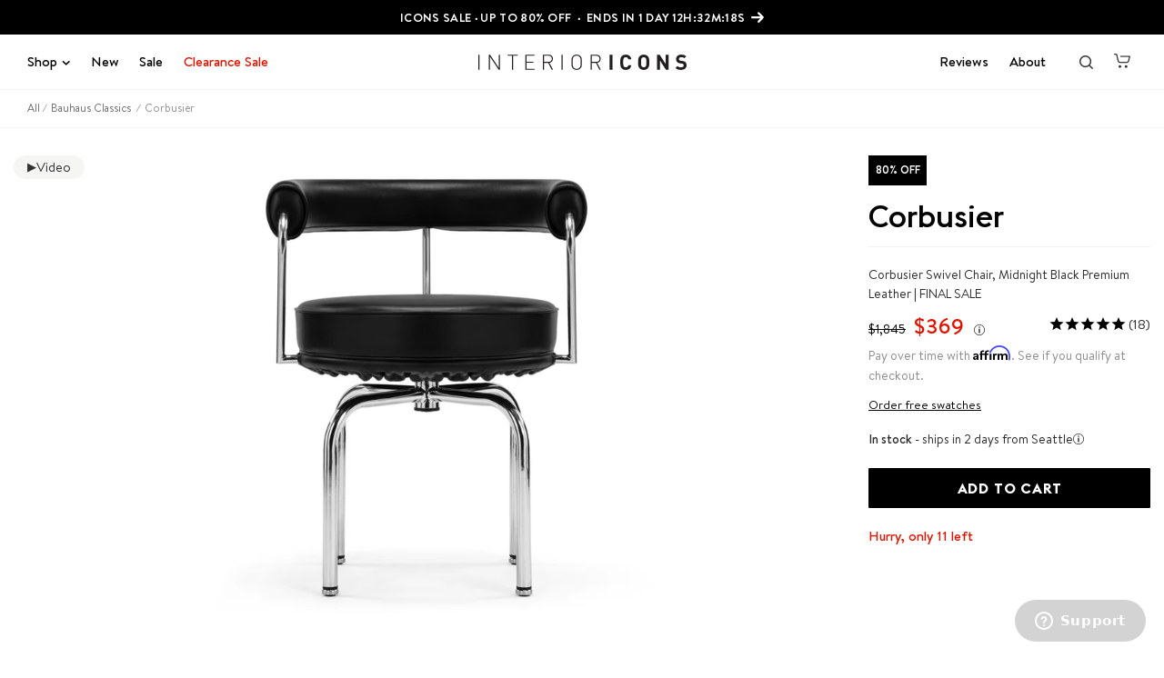

--- FILE ---
content_type: text/html; charset=utf-8
request_url: https://interioricons.com/products/corbusier-swivel-chair-black-premium-leather
body_size: 74180
content:
<!DOCTYPE html>
  <!-- [if IE 9]> <html class="ie9 no-js" lang="en"> <![endif] -->
  <!-- [if (gt IE 9)|!(IE)]><! -->
  <html
    data-vwo-category="control"
    class="no-js    onload no-sc"
    lang="en"
    
    
  >
    <!-- <![endif] -->
    <head>
      <script>
        function setCookie(cname, cvalue, exdays) {
          const d = new Date();
          d.setTime(d.getTime() + (exdays*24*60*60*1000));
          let expires = "expires="+ d.toUTCString();
          document.cookie = cname + "=" + cvalue + ";" + expires + ";path=/";
        }
  
        function getCookie(cname) {
          let name = cname + "=";
          let decodedCookie = decodeURIComponent(document.cookie);
          let ca = decodedCookie.split(';');
          for(let i = 0; i < ca.length; i++) {
            let c = ca[i];
            while (c.charAt(0) == ' ') {
              c = c.substring(1);
            }
            if (c.indexOf(name) == 0) {
              return c.substring(name.length, c.length);
            }
          }
          return "";
        }
        document.documentElement.className = document.documentElement.className.replace('no-js', '');
        // disable wistia tracker litix thing
        window.wistiaDisableMux = true
  
        if (window.NodeList && !NodeList.prototype.forEach) {NodeList.prototype.forEach = Array.prototype.forEach;}
        if (window.NodeList && !NodeList.prototype.flickity) {NodeList.prototype.flickity = Array.prototype.flickity;}
      </script>
  
      <link rel="shortcut icon" href="//interioricons.com/cdn/shop/t/86/assets/favicon.png?v=55092560432945627741684503854" type="image/png"><script type="text/javascript">window.store = {
			iso_code: 'US',
      payment_methods_order: 'asiabill, card, affirm, shop, paypal',
      show_card: true,
      show_asiabill: false,
      show_affirm: true,
      show_amazon_pay: true,
      show_google_pay: true,
      show_shop_pay: true,
      show_apple_pay: true,
      show_paypal: true,
		}
	window.store.isCanada = window.store.iso_code == 'CA' ? true : false
	window.theme = {
			productSKU: '1193',
			productID: '6902927294506',
			productHandle: 'corbusier-swivel-chair-black-premium-leather',
			inv: '12',
			quantity: ''
		}

	window.template = {
			name: `${window.Shopify?.Checkout ? 'checkout' : 'product'}`,
			suffix: ''
		}

	window.theme_settings = {
      default_day: '3',
      default_copy: '30% Off Flash Sale',
      default_percentage: '30',
			instock_shipping_days: "2",
      instock_shipping_text_cart: 'Your order is in stock and ships in <amount> days from Seattle',
			leadtime_string: '12 - 16',
			leadtime_nDays: 112,
			ca_extra_time: "14"
		}

	window.routes = {
			cart_add_url: '/cart/add',
			cart_change_url: '/cart/change',
			cart_update_url: '/cart/update',
			cart_clear_url: '/cart/clear',
			cart_url: '/cart',
			predictive_search_url: '/search/suggest',
			root_url: '/'
		};
  window.product = {
    type: "chairs",
    sku: "1193",
  }
  window.countdown = {
      percentageArray: ["80%", "80%", "80%", "80%", "80%", "80%", "80%", "80%", "80%", "80%", "80%", "80%", "80%", "80%", "80%", "80%", "80%", "80%", "80%", "80%", "80%", "80%", "80%", "70%", "70%", "70%", "70%", "70%", "70%", "70%", "70%", "70%", "70%", "60%", "80%", "80%", "75%", "75%", "70%", "70%", "70%", "70%", "60%", "60%", "60%", "60%", "60%", "60%", "60%", "60%", "60%", "60%", "60%", "60%", "60%", "60%", "60%", "60%", "60%", "60%", "60%", "60%", "60%", "60%", "60%", "60%", "60%", "60%", "60%", "60%", "60%", "60%", "60%", "60%", "60%", "60%", "60%", "60%", "60%", "60%", "60%", "60%", "60%", "60%", "60%", "60%", "60%", "60%", "60%", "60%", "60%", "60%", "60%", "60%", "60%", "60%", "60%", "60%", "60%", "60%", "60%", "60%", "60%", "60%", "60%", "60%", "60%", "60%", "60%", "60%", "60%", "60%", "60%", "60%", "60%", "60%", "60%", "60%", "60%", "60%", "60%", "60%", "60%", "60%", "60%", "60%", "60%", "60%", "60%", "60%", "60%", "60%", "60%", "60%", "60%", "60%", "60%", "60%", "60%", "60%", "60%", "60%", "60%", "60%", "60%", "60%", "60%", "60%", "60%", "60%", "60%", "60%", "60%", "75%", "75%", "70%", "70%", "60%", "60%", "60%", "60%", "60%", "60%", "60%", "60%", "60%", "60%", "60%", "60%", "60%", "60%", "60%", "60%", "70%", "70%", "70%", "70%", "70%", "70%", "60%", "60%", "60%", "60%", "60%", "60%", "60%", "60%", "60%", "60%", "60%", "60%", "60%", "60%", "60%", "60%", "60%", "60%", "60%", "60%", "60%", "60%", "60%", "60%", "60%", "60%", "60%", "60%", "60%", "60%", "60%", "60%", "60%", "60%", "60%", "60%", "60%", "60%", "60%", "60%", "60%", "60%", "60%", "60%", "60%", "60%", "60%", "60%", "60%", "60%", "60%", "60%", "60%", "60%", "60%", "60%", "60%", "60%", "60%", "60%", "60%", "60%", "60%", "60%", "60%", "60%", "60%", "60%", "60%", "60%", "60%", "60%", "60%", "60%", "60%", "60%", "60%", "60%", "60%", "60%", "60%", "60%", "60%", "60%", "60%", "60%", "60%", "60%", "60%", "70%", "70%", "60%", "60%", "60%", "60%", "60%", "60%", "60%", "60%", "60%", "60%", "60%", "60%", "60%", "60%", "60%", "60%", "25%", "40%", "50%", "50%", "30%", "25%", "40%", "25%", "40%", "30%", "40%", "50%", "50%", "50%", "40%", "40%", "25%", "40%", "25%", "40%", "25%", "40%", "25%", "40%", "30% ", "40%", "25%", "30%", "25%", "40%", "50%", "50%", "40%", "25%", "40%", "30%", "40%", "30%", "25%", "40%", "25%", "30%", "40%", "50%", "50%", "40%", "40%", "30%", "40%", "30%", "25%", "40%", "25%", "40%", "25%", "30%", "40%", "25% ", "30% ", "40%", "50%", "50%", "40%", "40%", "30%", "40%", "30%", "25%", "50%", "30%", "50%", "40%", "25%", "40%", "30%", "25%", "40%", "30%", "50%", "30%", "30%", "25%", "50%", "30%", "25% ", "40%", "30%", "50% ", "40%", "30%", "25%", "40%", "30%", "25%", "40%", "30%", "25%", "30%", "50%", "50%", "50%", "50%", "50%", "40%", "30%", "40%", "30%", "25% ", "40%", "30%", "70%", "70%", "70%", "60%", "60%", "50%", "50%", "50%", "50%", "50%", "50%", "50%", "50%", "50%", "50%", "30%", "25%", "40%", "30%", "40%", "25%", "30%", "25%", "40%", "25%", "30%", "40%", "50%", "50%", "50%", "40%", "30%", "25%", "40%", "30%", "25%", "40%", "50%", "50%", "40%", "30%", "40%", "30%", "25%", "40%", "25%", "30%", "50%", "25%", "30%", "40%", "30%", "25%", "50%", "30%", "25%", "40%", "30%", "40%", "30%", "25%", "40%", "50%", "50%", "40%", "40%", "30%", "25%", "40%", "50%", "30%", "40%", "30%", "40%", "50%", "50%", "50%", "25%", "30%", "40%", "30%", "25%", "40%", "30%", "40%", "40%", "30%", "40%", "30%", "25%", "40%", "50%", "50%", "40%", "30%", "50%", "40%", "30%", "50%", "40%", "30%", "50%", "30%", "40%", "50%", "40%", "30%", "40%", "30%", "25%", "40%", "25%"],
      copyArray: ["St Patricks' Day ∙ Up to 80% Off & FREE SHIPPING with code 'LUCKY'", "Early St Patricks' Day ∙ Up to 80% Off & FREE SHIPPING with code 'LUCKY'", "Favorites Sale ∙ Up to 80% Off ", "Flash Sale ∙ Up to 80% Off", "End of Winter Sale ∙ Up to 80% Off", "March Sale ∙ Up to 80% Off", "Up to 80% Off Warehouse Sale", "Up to 80% off Designer Sale", "Icons Sale ∙ Up to 80% Off", "Up to 80% off Weekend Sale", "Presidents' Day Sale ∙ Up to 80% Off & FREE SHIPPING with code 'POTUS'", "Up to 80% off Valentine's Sale", "Early Valentine's Sale ∙ Up to 80% Off", "Up to 80% Off Flash Sale", "Superbowl Sale ∙ Up to 80% Off & FREE SHIPPING with code 'SUPERSHIP'", "February Sale ∙ Up to 80% Off", "Up to 80% off Designer Sale", "Favorites Sale ∙ Up to 80% Off ", "Warehouse Sale ∙ Up to 80% Off ", "Up to 80% off Weekend Sale", "Up to 80% off Mid-Week Sale", "Icons Sale ∙ Up to 80% Off", "Clearance Sale ∙ Up to 80% Off", "Up to 70% Off Winter Sale ", "Up to 70% Off January Sale", "Flash Sale ∙ Up to 70% Off", "New Year Sale ∙ Up to 70% Off & Free Shipping with code '2026'", "Annual Christmas Sale ∙ EXTRA 10% off everything with code 'XMAS'", "Up to 70% Off Christmas Sale", "Xmas Pre-Sale ∙ Up to 70% Off ", "Flash Sale ∙ Up to 70% Off", "Up to 70% Off Icons Sale", "Up to 70% Off December Sale", "Up to 60% Off Designer Sale", "Cyber Sale EXTENDED ∙ 80% Off & Free Shipping with code 'CYBER'", "Cyber Monday ∙ 80% Off Everything & Free Shipping with code 'CYBER'", "Black Friday Weekend ∙ 75% Off & Free Shipping with code 'BLACK'", "Black Friday ∙ 75% Off Everything & Free Shipping with code 'BLACK'", "Black Friday Pre-Sale ∙ 70% Off Everything & Free Shipping with code 'BLACK'", "70% Off Early Black Friday Sale", "Black Friday Early Access ∙ 70% Off Everything", "Early Black Friday Sale ∙ 70% Off Everything", "Veteran's Day Sale ∙ Up to 60% Off & FREE SHIPPING with code 'VETERANS'", "Early Veteran's Day Sale ∙ Up to 60% Off & FREE SHIPPING with code 'VETERANS'", "November Sale ∙ Up to 60% Off", "Up to 60% Off Flash Sale", "Halloween Sale ∙ Up to 60% Off", "Up to 60% Off Favorites Sale", "Weekend Sale ∙ Up to 60% Off", "Up to 60% Off Mid-Week Sale", "Up to 60% Off Warehouse Sale", "Flash Sale ∙ Up to 60% Off", "Fall Sale ∙ Extra 10% off sitewide with code 'FALL'", "Up to 60% Off Fall Sale", "Icons Sale ∙ Up to 60% Off", "October Sale ∙ Up to 60% Off", "Clearance Sale ∙ Up to 60% Off", "Birthday Sale EXTENDED ∙ Up to 60% Off & FREE SHIPPING with code 'BIRTHDAY'", "It's Our Birthday Sale ∙ Up to 60% Off & FREE SHIPPING with code 'BIRTHDAY'", "Early Birthday Sale ∙ Up to 60% Off & FREE SHIPPING with code 'BIRTHDAY'", "Designer Sale ∙ Up to 60% Off", "Up to 60% Off Flash Sale", "Up to 60% Off Warehouse Sale", "September Sale ∙ Up to 60% Off", "Up to 60% Off Designer Sale", "Labor Day Sale EXTENDED∙Up to 60% Off & Free Shipping with code 'LABORDAY'", "Labor Day Sale ∙ Up to 60% Off & Free Shipping with code 'LABORDAY'", "Early Labor Day Sale ∙ Up to 60% Off & Free Shipping with code 'LABORDAY'", "End of Summer Sale ∙ Up to 60% Off", "Icons Sale ∙ Up to 60% Off", "Up to 60% Off Flash Sale", "Up to 60% Off Warehouse Sale", "Clearance Sale ∙ Up to 60% Off", "Weekend Sale ∙ Up to 60% Off", "Up to 60% Off Mid-Week Sale", "August Sale ∙ Up to 60% Off", "Up to 60% Off Favorites Sale", "Designer Sale ∙ Up to 60% Off", "Icons Sale ∙ Up to 60% Off", "Up to 60% Off Summer Sale", "Up to 60% Off Flash Sale", "Up to 60% Off July Sale", "Warehouse Sale ∙ Up to 60% Off", "Weekend Sale ∙ Up to 60% Off", "Up to 60% Off Designer Sale", "4th of July EXTENDED ∙ FREE SHIPPING with code '4JULY'", "4th of July Sale ∙ Up to 60% Off & FREE SHIPPING with code '4JULY'", "Early 4th of July Sale ∙ FREE SHIPPING with code '4JULY'", "Up to 60% Off Icons Sale", "Clearance Sale ∙ Up To 60% Off", "Summer Sale ∙ Up To 60% Off + EXTRA 10% off In-Stock Outdoor Items with code SUMMER", "Flash Sale ∙ Up To 60% Off", "Up to 60% Off Father's Day Sale", "Up to 60% Off Mid-Week Sale", "Up to 60% Off Icons Sale", "June Sale ∙ Up To 60% Off", "Up to 60% Off Warehouse Sale", "Designer Sale ∙ Up To 60% Off", "Flash Sale ∙ Up To 60% Off", "Memorial Day Sale ∙ Free Shipping with code 'MEMORIAL'", "Early Memorial Day Sale ∙ Free Shipping with code 'MEMORIAL'", "Clearance Sale ∙ Up to 60% Off", "Up to 60% Off Spring Sale", "Up to 60% Off Icons Sale", "Mother's Day Sale ∙ Up to 60% Off", "Up to 60% Off Mid-Week Sale", "May Sale ∙ Up to 60% Off", "Spring Sale ∙ Up To 60% Off", "Up to 60% Off Warehouse Sale", "Weekend Sale ∙ Up to 60% Off", "Easter Sale EXTENDED ∙  EXTRA 10% off sitewide with code 'EASTER'", "Easter Sale ∙ EXTRA 10% off sitewide with code 'EASTER'", "Early Easter Sale ∙ Up To 60% Off", "Icons Sale ∙ Up to 60% Off", "Designer Sale ∙ Up To 60% Off", "Warehouse Sale  ∙  Up to 60% Off", "Up to 60% Off April Sale", "Up to 60% Off Spring Sale", "Mid-Week Sale ∙ Up To 60% Off", "Up To 60% Off Icons Sale", "St. Patrick's Day Sale EXTENDED∙ FREE SHIPPING with code 'LUCKY'", "St. Patrick's Day Sale ∙ FREE SHIPPING all orders with code 'LUCKY'", "Mid-Week Sale ∙ Up To 60% Off", "Flash Sale ∙ Up to 60% Off", "Up To 60% Off Warehouse Sale", "March Sale ∙ Up to 60% Off", "Up to 60% Off Weekend Sale", "Flash Sale ∙ Up to 60% Off", "Up to 60% Off Winter Sale", "Up to 60% Off Designer Sale ", "Icons Sale ∙ Up to 60% Off", "Presidents' Day ∙ Up to 60% Off & an EXTRA 10% off everything with code 'POTUS'", "Up to 60% Off Valentines Day Sale", "February Sale ∙ Up to 60% Off", "Super Bowl Sale ∙ Up to 60% Off & Free Shipping with code 'SUPER'", "Clearance Sale ∙ Up to 60% Off", "Winter Sale ∙ Up to 60% Off", "Up to 60% Off Mid-Week Sale", "Up to 60% Off Icons Sale", "Up to 60% Off Weekend Sale", "Designer Sale ∙ Up to 60% Off", "Annual January Sale ∙ Up to 60% Off & Free Shipping with code 'JAN'", "Up to 60% Off Winter Sale ", "Flash Sale ∙ Up to 60% Off", "Up to 60% Off Icons Sale", "Up to 60% Off January Sale", "New Year Sale ∙ Up to 60% Off & Free Shipping with code '2025'", "Annual Christmas Sale ∙ Up to 60% Off & an EXTRA 10% off everything with code 'XMAS'", "Up to 60% Off Christmas Sale", "Flash Sale ∙ Up to 60% Off", "Xmas Pre-Sale ∙ Up to 60% Off ", "Up to 60% Off December Sale", "Up to 60% Off Designer Sale", "Cyber Sale EXTENDED ∙ 75% Off & Free Shipping with code 'CYBER'", "Cyber Monday ∙ 75% Off & Free Shipping with code 'CYBER'", "Black Friday Weekend ∙ 70% Off & Free Shipping with code 'BLACK'", "Black Friday ∙ 70% Off Everything & Free Shipping with code 'BLACK'", "Black Friday Pre-Sale ∙ Up to 60% Off & Free Shipping with code 'BLACK'", "Up to 60% Off Black Friday Early Access", "Black Friday Early Access ∙ Up to 60% Off ", "Flash Sale ∙ Up to 60% Off", "Veteran's Day Sale  ∙  Up to 60% Off & FREE SHIPPING with code 'VETERANS'", "Early Veteran's Day Sale  ∙  Up to 60% Off & FREE SHIPPING with code 'VETERANS'", "Up to 60% Off Designer Sale", "November Sale ∙ Up to 60% Off", "Halloween Sale ∙ Up to 60% Off", "Up to 60% Off Mid-Week Sale", "Up to 60% Off Icons Sale", "Up to 60% Off Flash Sale", "Fall Sale ∙ Up to 60% Off & FREE SHIPPING with code 'FALL'", "October Sale ∙ Up to 60% Off", "Up to 60% Off Weekend Sale", "Up to 60% Off Mid-Week Sale", "Up to 70% Off Designer Sale", "Up to 70% Off Fall Sale", "Birthday Sale EXTENDED ∙ Up to 70% Off & FREE SHIPPING with code 'BIRTHDAY'", "It's Our Birthday Sale ∙ Up to 70% Off & FREE SHIPPING with code 'BIRTHDAY'", "Early Birthday Sale ∙ Up to 70% Off & FREE SHIPPING with code 'BIRTHDAY'", "Up to 70% Off Designer Sale", "September Sale ∙ Up to 60% Off", "Up to 60% Off Icons Sale", "Labor Day Sale EXTENDED∙ Up to 60% Off & FREE SHIPPING with code 'LABORDAY'", "Labor Day Sale ∙ Up to 60% Off & FREE SHIPPING with code 'LABORDAY'", "Early Labor Day Sale ∙ Up to 60% Off & FREE SHIPPING with code 'LABORDAY'", "Up to 60% Off Mid-Week Sale", "Weekend Sale ∙ Up to 60% Off", "Up to 60% Off Favorites Sale", "Up to 60% Off Icons Sale", "August Sale ∙ Up to 60% Off", "Designer Sale ∙ Up to 60% Off", "Up to 60% Off Summer Sale", "Mid-Week Sale ∙ Up to 60% Off", "Up to 60% Off Weekend Sale", "Up to 60% Off July Sale", "Warehouse Sale ∙ Up to 60% Off", "Flash Sale ∙ Up to 60% Off", "Up to 60% Off Designer Sale", "4th of July EXTENDED ∙ Up to 60% Off & Free Shipping with code '4JULY'", "4th of July Sale ∙ Up to 60% Off & Free Shipping with code '4JULY'", "Early 4th of July Sale ∙ Up to 60% Off & FREE SHIPPING with '4JULY'", "Up to 60% Off Icons Sale", "Clearance Sale ∙ Up To 60% Off", "Summer Sale ∙ Up To 60% Off", "Up to 60% Off Father's Day Sale", "Flash Sale ∙ Up To 60% Off", "Up to 60% Off Mid-Week Sale", "Designer Sale ∙ Up To 60% Off", "June Sale ∙ Up To 60% Off", "Up to 60% Off Warehouse Sale", "Memorial Sale EXTENDED ∙ Up to 60% Off & FREE SHIPPING with code 'MEMORIALSHIP'", "Memorial Day ∙ Up to 60% Off & FREE SHIPPING with code 'MEMORIALSHIP'", "Early Memorial Day Sale ∙ Up to 60% Off & FREE SHIPPING with code 'MEMORIALSHIP'", "Up to 60% Off Designer Sale", "Clearance Sale ∙ Up to 60% Off", "Up to 60% Off Spring Sale", "Mother's Day Sale ∙ Up to 60% Off", "Up to 60% Off May Sale", "Up to 60% Off Mid-Week Sale", "Up to 60% Off Icons Sale", "Spring Sale ∙ Up To 60% Off", "Up to 60% Off Warehouse Sale", "Designer Sale ∙ Up To 60% Off", "Spring Clearance Sale ∙ Up To 60% Off", "Up to 60% off Mid-Week Sale", "Up to 60% Off Weekend Sale", "Icons Sale ∙ Up To 60% Off", "Up to 60% Off Designer Sale", "Up to 60% Off April Sale", "Easter Sale EXTENDED ∙ Up to 60% Off & FREE SHIPPING with code 'EASTERSHIP'", "Easter Sale ∙ Up to 60% Off & FREE SHIPPING with code 'EASTERSHIP'", "Early Easter Sale ∙ Up To 60% Off", "Mega March Sale ∙ Up to 60% Off", "Flash Sale ∙ Up to 60% Off", "St Patricks' Day ∙ Up to 60% Off & FREE SHIPPING with code 'LUCKYSHIP'", "Early St Patricks' Day ∙ Up to 60% Off & FREE SHIPPING with code 'LUCKYSHIP'", "Up to 60% Off Icons Sale", "Up to 60% Off Warehouse Sale", "Flash Sale ∙ Up to 60% Off", "Up to 60% off Designer Sale", "End of Winter Sale ∙ Up to 60% Off", "Up to 60% off Weekend Sale", "Icons Sale ∙ Up to 60% Off", "Presidents' Day Sale ∙ Up to 60% Off & FREE SHIPPING with code 'POTUSSHIP'", "Up to 60% off Valentine's Sale", "Up to 60% Off Flash Sale", "Superbowl Sale ∙ Up to 60% Off & FREE SHIPPING with code 'SUPERSHIP'", "Up to 60% off Mid-Week Sale", "February Sale ∙ Up to 60% Off", "Up to 60% Off Icons Sale", "Clearance Sale ∙ Up to 60% Off", "Outlet Sale EXTENDED ∙ Up to 60% Off & an EXTRA 20% off all in-stock Items with code 'OUTLET'", "Massive Outlet Sale ∙ Get an EXTRA 20% off all in-stock Items with code 'OUTLET'", "Up to 60% Off Winter Sale ", "Weekend Sale ∙ Up to 60% Off & FREE SHIPPING with code 'JANSHIP'", "Flash Sale ∙ Up to 60% Off", "Up to 60% Off Icons Sale", "Up to 60% Off January Sale", "New Year Sale EXTENDED ∙ Up to 60% Off", "Up to 60% Off New Year Sale", "Christmas Sale EXTENDED ∙ Up to 60% Off", "Annual Christmas Sale ∙ Up to 60% Off", "Christmas Week Sale ∙ Up to 60% Off Everything", "Christmas Pre-sale ∙ Up to 60% Off Everything", "Up to 60% Off Early Christmas Sale", "Festive Sale ∙ Up to 60% Off ", "Winter Sale  ∙ Up to 60% Off", "Up to 60% Off Mid-Week Sale", "Up to 60% December Sale", "Cyber Sale EXTENDED ∙ 70% Off & Free Shipping with code 'CYBERSHIP'", "Cyber Monday ∙ 70% Off & Free Shipping with code 'CYBERSHIP'", "Black Friday Weekend ∙ 60% Off & Free Shipping with code 'BFSHIP'", "Black Friday ∙ 60% Off Everything & Free Shipping with code 'BFSHIP'", "Black Friday Pre-Sale ∙ Up to 60% Off", "Up to 60% Off Black Friday Early Access", "Black Friday Early Access ∙ Up to 60% Off ", "Veterans Day Sale  ∙  Up to 60% Off & Free Shipping with code 'VETERANSHIP'", "Early Black Friday Sale ∙ Up to 60% Off ", "Up to 60% Off November Sale", "Clearance Sale  ∙ Up to 60% Off", "Halloween Sale  ∙ Up to 60% Off", "Up to 60% Off Mid-Week Sale", "Icons Sale  ∙ Up to 60% Off", "Fall Sale  ∙ Up to 60% Off", "Up to 60% Off October Sale", "Weekend Sale  ∙ Up to 60% Off", "Up to 60% Off Flash Sale", "Up to 25% Off Mid-Week Sale", "Up to 40% Off Clearance Sale", "Birthday Sale EXTENDED ∙ Up to 50% Off & Free Shipping with code 'SHIPBDAY'", "It's Our Birthday Sale ∙ Up to 50% Off & Free Shipping with code 'SHIPBDAY'", "Designer Sale  ∙ Up to 30% Off", "Up to 25% Off Flash Sale", "End of Summer Sale ∙ Up to 40% Off", "Up to 25% Off Warehouse Sale", "Icons Sale  ∙ Up to 40% Off", "Up to 30% Off September Sale", "Up to 40% Off Weekend Sale", "Labor Day Sale EXTENDED ∙ 50% Off & Free Shipping with code 'LABORSHIP'", "Labor Day Sale ∙ Up to 50% Off & Free Shipping with code 'LABORSHIP'", "Labor Day Weekend Sale∙ Up to 50% Off & Free Shipping with code 'LABORSHIP'", "Up to 40% Off Early Labor Day Sale", "Designer Sale ∙ Up to 40% Off", "Up to 25% Off Flash Sale", "Up to 40% Off Summer Sale ", "Up to 25% Off Mid-Week Sale", "Up to 40% Off Icons Sale", "Warehouse Sale ∙ Up to 25% Off", "August Sale ∙ Up to 40% Off", "Up to 25% Off Mid-Week Sale", "Up to 40% Off Designer Sale", "Summer Sale ∙ Up to 30% Off", "Up to 40% Off Clearance Sale", "Up to 25% Off Flash Sale", "Weekend Sale ∙ Up to 30% Off", "Up to 25% Off Warehouse Sale", "Up to 40% Off Icons Sale", "4th July Sale EXTENDED ∙ 50% Off & Free Shipping with code '4JULYSHIP'", "4th July Sale ∙ 50% Off & Free Shipping with code '4JULYSHIP'", "Early 4th July Sale∙Up to 40% Off", "Up to 25% Off Mid-Week Sale", "Summer Sale ∙ Up to 40% Off", "Up to 30% Off Icons Sale", "Up to 40% Off Father's Day Sale", "Designer Sale ∙ Up to 30% Off", "Up to 25% Off Warehouse Sale", "June Sale ∙ Up to 40% Off", "Up to 25% Off Flash Sale", "Up to 30% Off Clearance Sale", "Weekend Sale ∙ Up to 40% Off", "Memorial Sale EXTENDED ∙ 50% Off & Free Shipping with code 'MEMORIALSHIP'", "Memorial Day∙50% Off & Free Shipping with code 'MEMORIALSHIP'", "Early Memorial Day Sale∙Up to 40% Off", "Up To 40% Off Spring Sale", "Designer Sale ∙ Up To 30% Off", "Mother's Day ∙ Up To 40% Off", "Up To 30% Off Warehouse Sale", "Up To 25% Off Icons Sale", "Mega May Sale ∙ Up to 40% Off", "Up To 25% Off Mid-Week Sale", "Spring Clearance ∙ Up To 40% Off", "Up To 25% Off End Of April Sale", "Up To 30% Off Flash Sale", "Earth Day ∙ Up To 40% Off", "Up To 25% Off Spring Sale", "Up To 30% Off Warehouse Sale", "Designer Sale ∙ Up To 40% Off", "Easter EXTENDED ∙ Up To 50% Off & Free Shipping with code 'EASTERSHIP'", "Easter Sale ∙ Up To 50% Off & Free Shipping with code 'EASTERSHIP'", "Early Easter Sale ∙ Up To 40% Off", "Up to 40% Off April Sale", "Clearance Sale ∙ Up To 30% Off", "Up to 40% Off Designer Sale", "Mid-Week Sale ∙ Up To 30% Off", "Up To 25% Off Spring Sale", "St. Patrick's Day Sale ∙ Up to 50% Off & Free Shipping with code 'LUCKYSHIP'", "Up To 30% Off Warehouse Sale", "Weekend Sale ∙ Up To 50% Off", "Clearance Sale ∙ Up To 40% Off", "Up To 25% Off March Sale", "Icons Sale ∙ Up To 40% Off", "Designer Sale ∙ Up To 30% Off", "Up To 25% Off Mid Week Sale", "End of Winter Clear Out Sale ∙ Up To 40% Off", "Up To 30% Off February Sale", "Presidents' Day Sale ∙ 50% Off & Free Shipping with code 'POTUSSHIP'", "Up To 30% Off Mid-Week Sale", "Valentine's Day ∙ Up To 30% Off", "Up to 25% Off Winter Sale", "Super Bowl Weekend ∙ Up To 50% Off & Free Shipping with code 'SUPERSHIP'", "Warehouse Sale ∙ Up To 30% Off", "Up to 25% Off Icons Sale", "Up to 40% Off February Sale", "Mid-Week Sale ∙ Up To 30% Off", "Flash Sale ∙ Up To 50% Off Everything for One Day Only", "Up to 40% Off Clearance Sale", "January Sale  ∙ Up To 30% Off", "Up to 25% Off Winter Sale", "Warehouse Sale ∙ Up to 40% Off & Free Shipping with code 'WAREHOUSESHIP'", "Flash Sale ∙ Up to 30% Off", "Up to 25% Off Warehouse Sale", "Weekend Sale ∙ Up To 40% Off", "Up To 30% Off Icons Sale", "Up To 25% Off January Sale", "So Long, 2022! Take Up To 30% off our 2023 Sale! ", "New Year Sale EXTENDED ∙ Up To 50% Off Everything", "Up To 50% Off New Year Sale", "End of Year Flash Sale ∙ Up To 50% Off Everything", "Christmas Sale EXTENDED ∙ Up To 50% Off Everything", "Annual Christmas Sale ∙ Up To 50% Off Everything", "Christmas Pre-sale ∙ Up To 40% Off Everything", "Up To 30% Off Icons Sale", "Up To 40% Off Early Christmas Sale", "End of Year Sale ∙ Up To 30% Off Everything", "Up To 25% Off Flash Sale", "Festive Sale ∙ Up to 40% Off ", "Up to 30% Off December Sale", "Cyber Weekend ∙ Up to 70% Off & Free Shipping with code 'CYBERSHIP'", "Cyber Sale EXTENDED ∙ Up to 70% Off & Free Shipping with code 'CYBERSHIP'", "Cyber Monday ∙ Up to 70% Off & Free Shipping with code 'CYBERSHIP'", "Black Friday Weekend ∙ Up to 60% Off & Free Shipping with code 'BFSHIP'", "Black Friday ∙ Up to 60% Off & Free Shipping with code 'BFSHIP'", "Thanksgiving Sale ∙ 50% Off Everything", "Black Friday Pre-Sale ∙ 50% Off Everything", "Black Friday Pre-Sale ∙ 50% Off Everything", "50% Off Black Friday Early Access", "Black Friday Early Access ∙ 50% Off Everything ", "Black Friday Early Access ∙ 50% Off Everything ", "Veterans Day Sale ∙ Up to 50% Off", "Early Black Friday Sale ∙ 50% Off Everything ", "Early Black Friday Sale ∙ 50% Off Everything ", "Early Black Friday Sale ∙ 50% Off Everything ", "Up to 30% Off Flash Sale", "up to 25% Off Mid-Week Sale", "Halloween Sale ∙ Up to 40% Off", "Up to 30% Off Icons Sale", "October Sale ∙ Up to 40% Off", "Up to 25% Off Warehouse Sale", "Flash Sale ∙ Up to 30% Off", "Up to 25% Off Clearance Sale", "Weekend Sale ∙ Up to 40% Off", "Up to 25% Off Fall Sale", "Up to 30% Off Icons Sale", "Warehouse Sale ∙ Up to 40% Off", "Birthday Sale EXTENDED ∙ Up to 50% Off & Free Shipping with code 'BDAYSHIP'", "It's Our Birthday Sale ∙ Up to 50% Off & Free Shipping with code 'BDAYSHIP'", "Celebrate our Birthday Early ∙ Up to 50% Off", "Up to 40% Off Flash Sale", "Mid-Week Sale ∙ Up to 30% Off", "Up to 25% Off End Of Summer Sale", "Clearance Sale ∙ Up to 40% Off", "Up to 30% Off Icons Sale", "Flash Sale ∙ Up to 25% Off", "Up to 40% Off September Sale", "Labor Day Sale EXTENDED ∙ 50% Off & Free Shipping with code 'LABOR'", "Labor Day Sale ∙ 50% Off & Free Shipping with code 'LABOR'", "Up to 40% Off Early Labor Day Sale ", "Up to 30% Off Early Labor Day Sale", "Clearance Sale ∙ Up to 40% Off", "Up to 30% Off August Sale", "Flash Sale ∙ Up to 25% Off", "Super Sale ∙ 40% Off & FREE SHIPPING with code 'SUPERSALE'", "Up to 25% Off Mid-Week Sale", "Icons Sale ∙ Up to 30% Off", "Weekend Sale ∙ Up to 50% Off", "Up to 25% Off Icons Sale", "Up to 30% Off Summer Sale", "August Sale ∙ Up to 40% Off", "Up to 30% Off Flash Sale", "Mid-Week Sale ∙ Up to 25% Off", "Up to 50% off Clearance Sale", "End of July Sale ∙ Up to 30% Off", "Up to 25% Off Icons Sale", "Weekend Sale ∙ Up to 40% Off", "Up to 30% Off Clearance Sale", "Summer Sale ∙ Up to 40% Off", "Up to 30% Off Flash Sale", "Mid-Week Sale ∙ Up to 25% Off", "Up to 40% Off Icons Sale", "4th of July EXTENDED ∙ 50% Off & Free Shipping with code 'JULY4'", "4th of July Sale ∙ 50% Off & Free Shipping with code ‘JULY4'", "Early 4th of July Sale ∙ Up to 40% Off", "Super Summer Sale ∙ Up to 40% Off", "Flash Sale ∙ Up to 30% Off", "Up to 25% Off Clearance Sale", "Up to 40% Off Father's Day Sale", "Mega Sale ∙ Up to 50% Off", "Up to 30% Off Icons Sale", "Weekend Sale ∙ Up to 40% Off", "Up to 30% Off Flash Sale", "June Sale ∙ 40% Off Everything", "50% Off Warehouse Sale - Everything Must Go", "Memorial Sale EXTENDED ∙ 50% Off & Free Shipping with code 'MEMORIAL'", "Memorial Day ∙ 50% Off & Free Shipping with code 'MEMORIAL'", "25% Off Mid-Week Sale", "Icons Sale ∙ 30% Off Everything", "40% Off Weekend Sale", "30% Off Everything ∙ Spring Sale", "25% Off Mid-Week Sale", "Super Sale ∙ 40% Off Everything", "30% Off Flash Sale", "40% Off Mother's Day Sale ", "Icons Sale ∙ 40% Off Everything", "30% Off May Sale", "40% Off Everything ∙ Spring Sale", "30% Off Flash Sale", "25% Off Warehouse Sale", "Earth Day Sale ∙ 40% Off Everything", "Easter Sale EXTENDED ∙ 50% Off Everything", "Easter Sale ∙ 50% Off & Free Shipping with code 'EASTER'", "40% Off Early Easter Sale", "Icons Sale ∙ 30% Off & Free Shipping with code 'ICONS'", "50% Off Weekend Sale", "40% Off Everything ∙ Spring Sale", "30% Off Warehouse Sale", "April Sale ∙ 50% Off Everything", "40% Off Icons Sale", "30% Off Super Sale", "Spring Sale ∙ 50% Off & Free Shipping with code 'SPRING'", "30% Off Mid-Week Sale", "March Sale ∙ 40% Off Everything", "50% Off Icons Sale", "St Patrick's Day Sale ∙ 40% Off & Free Shipping with code 'PATRICK'", "30% Off Icons Sale", "March Sale ∙ 40% Off Everything ", "Flash Sale ∙ 30% Off Everything", "25% Off Icons Sale", "Clearance Sale ∙ 40% Off & Free Shipping with code 'CLEARANCE'", "25% Off Mid-Week Sale"],
      copyMobileArray: ["St Patricks' Day ∙ Up to 80% Off & FREE SHIPPING with code 'LUCKY'", "Early St Patricks' Day ∙ Up to 80% Off & FREE SHIPPING with code 'LUCKY'", "Favorites Sale ∙ Up to 80% Off ", "Flash Sale ∙ Up to 80% Off", "End of Winter Sale ∙ Up to 80% Off", "March Sale ∙ Up to 80% Off", "Up to 80% Off Warehouse Sale", "Up to 80% off Designer Sale", "Icons Sale ∙ Up to 80% Off", "Up to 80% off Weekend Sale", "Presidents' Day Sale ∙ Up to 80% Off & FREE SHIPPING with code 'POTUS'", "Up to 80% off Valentine's Sale", "Early Valentine's Sale ∙ Up to 80% Off", "Up to 80% Off Flash Sale", "Superbowl Sale ∙ Up to 80% Off & FREE SHIPPING with code 'SUPERSHIP'", "February Sale ∙ Up to 80% Off", "Up to 80% off Designer Sale", "Favorites Sale ∙ Up to 80% Off ", "Warehouse Sale ∙ Up to 80% Off ", "Up to 80% off Weekend Sale", "Up to 80% off Mid-Week Sale", "Icons Sale ∙ Up to 80% Off", "Clearance Sale ∙ Up to 80% Off", "Up to 70% Off Winter Sale ", "Up to 70% Off January Sale", "Flash Sale ∙ Up to 70% Off", "New Year Sale ∙ FREE SHIPPING with code '2026'", "Christmas Sale ∙ Extra 10% Off Everything with code 'XMAS'", "Up to 70% Off Christmas Sale", "Up to 70% Off Xmas Pre-Sale", "Flash Sale ∙ Up to 70% Off", "Up to 70% Off Icons Sale", "Up to 70% Off December Sale", "Designer Sale", "Cyber Sale EXTENDED ∙ 80% Off & Free Shipping with code 'CYBER'", "Cyber Monday ∙ 80% Off & Free Shipping with code 'CYBER'", "Black Friday Weekend ∙ 75% Off & Free Shipping with code 'BLACK'", "Black Friday ∙ 75% Off & Free Shipping with code 'BLACK'", "Black Friday Pre-Sale ∙ 70% Off & Free Shipping with code 'BLACK'", "70% Off Early Black Friday Sale", "Black Friday Early Access ∙ 70% Off Everything", "Early Black Friday Sale ∙ 70% Off Everything", "Veteran's Day ∙ FREE SHIPPING with code 'VETERANS'", "Veteran's Day ∙ FREE SHIPPING with code 'VETERANS'", "November Sale ∙ Up to 60% Off", "Up to 60% Off Flash Sale", "Halloween Sale ∙ Up to 60% Off", "Up to 60% Off Favorites Sale", "Weekend Sale ∙ Up to 60% Off", "Up to 60% Off Mid-Week Sale", "Up to 60% Off Warehouse Sale", "Flash Sale ∙ Up to 60% Off", "Fall Sale ∙ Extra 10% off sitewide with code 'FALL'", "Up to 60% Off Fall Sale", "Icons Sale ∙ Up to 60% Off", "October Sale ∙ Up to 60% Off", "Clearance Sale ∙ Up to 60% Off", "Birthday Sale ∙ FREE SHIPPING with code 'BIRTHDAY'", "Birthday Sale ∙ FREE SHIPPING with code 'BIRTHDAY'", "Early Birthday Sale ∙ FREE SHIPPING with code 'BIRTHDAY'", "Designer Sale ∙ Up to 60% Off", "Up to 60% Off Flash Sale", "Up to 60% Off Warehouse Sale", "September Sale ∙ Up to 60% Off", "Up to 60% Off Designer Sale", "Labor Day Sale EXTENDED∙Free Shipping with code 'LABORDAY'", "Labor Day Sale ∙ Free Shipping with code 'LABORDAY'", "Early Labor Day Sale ∙ Free Shipping with code 'LABORDAY'", "End of Summer Sale ∙ Up to 60% Off", "Icons Sale ∙ Up to 60% Off", "Up to 60% Off Flash Sale", "Up to 60% Off Warehouse Sale", "Clearance Sale ∙ Up to 60% Off", "Weekend Sale ∙ Up to 60% Off", "Up to 60% Off Mid-Week Sale", "August Sale ∙ Up to 60% Off", "Up to 60% Off Favorites Sale", "Designer Sale ∙ Up to 60% Off", "Icons Sale ∙ Up to 60% Off", "Up to 60% Off Summer Sale", "Up to 60% Off Flash Sale", "Up to 60% Off July Sale", "Warehouse Sale ∙ Up to 60% Off", "Weekend Sale ∙ Up to 60% Off", "Up to 60% Off Designer Sale", "4th of July Sale ∙ FREE SHIPPING with code '4JULY'", "4th of July Sale ∙ FREE SHIPPING with code '4JULY'", "Early 4th of July Sale ∙ FREE SHIPPING with code '4JULY'", "Up to 60% Off Icons Sale", "Clearance Sale ∙ Up To 60% Off", "Summer Sale ∙ Up To 60% Off + EXTRA 10% off In-Stock Outdoor Items with code SUMMER", "Flash Sale ∙ Up To 60% Off", "Up to 60% Off Father's Day Sale", "Up to 60% Off Mid-Week Sale", "Up to 60% Off Icons Sale", "June Sale ∙ Up To 60% Off", "Up to 60% Off Warehouse Sale", "Designer Sale ∙ Up To 60% Off", "Flash Sale ∙ Up To 60% Off", "Memorial Day ∙ Free Shipping with code 'MEMORIAL'", "Early Memorial Day Sale ∙ Free Shipping with code 'MEMORIAL'", "Clearance Sale ∙ Up to 60% Off", "Up to 60% Off Spring Sale", "Up to 60% Off Icons Sale", "Mother's Day Sale ∙ Up to 60% Off", "Up to 60% Off Mid-Week Sale", "May Sale ∙ Up to 60% Off", "Spring Sale ∙ Up To 60% Off", "Up to 60% Off Warehouse Sale", "Weekend Sale ∙ Up to 60% Off", "Easter Sale EXTENDED ∙ EXTRA 10% off sitewide with code 'EASTER'", "Easter Sale ∙EXTRA 10% off sitewide with code 'EASTER'", "Early Easter Sale ∙ Up To 60% Off", "Icons Sale ∙ Up to 60% Off", "Designer Sale ∙ Up To 60% Off", "Warehouse Sale  ∙  Up to 60% Off", "Up to 60% Off April Sale", "Up to 60% Off Spring Sale", "Mid-Week Sale ∙ Up To 60% Off", "Up To 60% Off Icons Sale", "St. Patrick's Day Sale EXTENDED∙ FREE SHIPPING with code 'LUCKY'", "St. Patrick's Day Sale ∙ FREE SHIPPING all orders with code 'LUCKY'", "Mid-Week Sale ∙ Up To 60% Off", "Flash Sale ∙ Up to 60% Off", "Up To 60% Off Warehouse Sale", "March Sale∙ Up to 60% Off", "Up to 60% Off Weekend Sale", "Flash Sale ∙ Up to 60% Off", "Up to 60% Off Winter Sale", "Up to 60% Off Designer Sale ", "Icons Sale ∙ Up to 60% Off", "Presidents' Day ∙ Up to 60% Off & an EXTRA 10% off everything with code 'POTUS'", "Up to 60% Off Valentines Day Sale", "February Sale ∙ Up to 60% Off", "Super Bowl Sale ∙ FREE SHIPPING with code 'SUPER'", "Clearance Sale ∙ Up to 60% Off", "Winter Sale ∙ Up to 60% Off", "Up to 60% Off Mid-Week Sale", "Up to 60% Off Icons Sale", "Up to 60% Off Weekend Sale", "Designer Sale ∙ Up to 60% Off", "January Sale ∙ FREE SHIPPING with code 'JAN'", "Up to 60% Off Winter Sale ", "Flash Sale ∙ Up to 60% Off", "Up to 60% Off Icons Sale", "Up to 60% Off January Sale", "New Year Sale ∙ FREE SHIPPING with code '2025'", "Christmas Sale ∙ Extra 10% Off Everything with code 'XMAS'", "Up to 60% Off Christmas Sale", "Flash Sale ∙ Up to 60% Off", "Up to 60% Off Xmas Pre-Sale", "December Sale", "Designer Sale", "Cyber Monday ∙ 75% Off & FREE SHIPPING with code 'CYBER'", "Cyber Monday ∙ 75% Off & FREE SHIPPING with code 'CYBER'", "Black Friday Weekend ∙ FREE SHIPPING with code 'BLACK'", "Black Friday ∙ FREE SHIPPING with code 'BLACK'", "Black Friday ∙ FREE SHIPPING with code 'BLACK'", "Black Friday Early Access", "Black Friday Early Access", "Flash Sale", "Veteran's Day ∙ FREE SHIPPING with code 'VETERANS'", "Veteran's Day ∙ FREE SHIPPING with code 'VETERANS'", "Designer Sale", "November Sale", "Halloween Sale", "Mid-Week Sale", "Icons Sale", "Flash Sale", "Fall Sale ∙ FREE SHIPPING with code 'FALL'", "October Sale", "Weekend Sale", "Mid-Week Sale", "Designer Sale", "Fall Sale", "Birthday Sale ∙ FREE SHIPPING with code 'BIRTHDAY'", "Birthday Sale ∙ FREE SHIPPING with code 'BIRTHDAY'", "Early Birthday Sale ∙ FREE SHIPPING with code 'BIRTHDAY'", "Designer Sale", "September Sale", "Icons Sale", "Labor Day Sale ∙ FREE SHIPPING with code 'LABORDAY'", "Labor Day Sale ∙ FREE SHIPPING with code 'LABORDAY'", "Early Labor Day Sale ∙ FREE SHIPPING with code 'LABORDAY'", "Mid-Week Sale", "Weekend Sale", "Favorites Sale", "Icons Sale", "August Sale", "Designer Sale", "Summer Sale", "Mid-Week Sale", "", "", "", "", "", "", "", "", "", "", "", "", "", "", "", "", "", "", "", "", "", "", "", "", "", "", "", "", "", "", "", "", "", "", "", "", "", "", "", "", "", "", "", "", "", "", "", "", "", "", "", "", "", "", "", "", "", "", "", "", "", "", "", "", "", "", "", "", "", "", "", "", "", "", "", "", "", "", "", "", "", "", "", "", "", "", "", "", "", "", "", "", "", "", "", "", "", "", "", "", "", "", "", "", "", "", "", "", "", "", "", "", "", "", "", "", "", "", "", "", "", "", "", "", "", "", "", "", "", "", "", "", "", "", "", "", "", "", "", "", "", "", "", "", "", "", "", "", "", "", "", "", "", "", "", "", "", "", "", "", "", "", "", "", "", "", "", "", "", "", "", "", "", "", "", "", "", "", "", "", "", "", "", "", "", "", "", "", "", "", "", "", "", "", "", "", "", "", "", "", "", "", "", "", "", "", "", "", "", "", "", "", "", "", "", "", "", "", "", "", "", "", "", "", "", "", "", "", "", "", "", "", "", "", "", "", "", "", "", "", "", "", "", "", "", "", "", "", "", "", "", "", "", "", "", "", "", "", "", "", "", "", "", "", "", "", "", "", "", "", "", "", "", "", "", "", "", "", "", "", "", "", "", "", "", "", "", "", "", "", "", "", "", "", "", "", "", "", "", "", "", "", "", "", "", "", "", "", "", "", "", "", "", "", "", ""],
      endDateArray: ["19/03/2026", "16/03/2026", "13/03/2026", "10/03/2026", "08/03/2026", "04/03/2026", "02/03/2026", "27/02/2026", "25/02/2026", "23/02/2026", "19/02/2026", "15/02/2026", "12/02/2026", "10/02/2026", "08/02/2026", "05/02/2026", "03/02/2026", "30/01/2026", "28/01/2026", "25/01/2026", "22/01/2026", "20/01/2026", "18/01/2026", "14/01/2026", "11/01/2026", "07/01/2026", "05/01/2026", "30/12/2025", "25/12/2025", "21/12/2025", "18/12/2025", "16/12/2025", "12/12/2025", "09/12/2025", "05/12/2025", "01/12/2025", "30/11/2025", "28/11/2025", "27/11/2025", "23/11/2025", "20/11/2025", "17/11/2025", "13/11/2025", "10/11/2025", "06/11/2025", "04/11/2025", "02/11/2025", "30/10/2025", "27/10/2025", "23/10/2025", "21/10/2025", "19/10/2025", "15/10/2025", "10/10/2025", "07/10/2025", "05/10/2025", "01/10/2025", "28/09/2025", "26/09/2025", "23/09/2025", "19/09/2025", "17/09/2025", "14/09/2025", "10/09/2025", "07/09/2025", "03/09/2025", "01/09/2025", "28/08/2025", "24/08/2025", "22/08/2025", "19/08/2025", "17/08/2025", "14/08/2025", "10/08/2025", "07/08/2025", "05/08/2025", "01/08/2025", "29/07/2025", "27/07/2025", "23/07/2025", "20/07/2025", "18/07/2025", "15/07/2025", "13/07/2025", "10/07/2025", "06/07/2025", "04/07/2025", "30/06/2025", "27/06/2025", "24/06/2025", "22/06/2025", "18/06/2025", "16/06/2025", "13/06/2025", "10/06/2025", "08/06/2025", "04/06/2025", "02/06/2025", "30/05/2025", "28/05/2025", "25/05/2025", "21/05/2025", "18/05/2025", "14/05/2025", "11/05/2025", "08/05/2025", "06/05/2025", "02/05/2025", "29/04/2025", "27/04/2025", "24/04/2025", "22/04/2025", "17/04/2025", "13/04/2025", "09/04/2025", "07/04/2025", "02/04/2025", "31/03/2025", "27/03/2025", "24/03/2025", "20/03/2025", "17/03/2025", "11/03/2025", "10/03/2025", "07/03/2025", "05/03/2025", "02/03/2025", "28/02/2025", "26/02/2025", "23/02/2025", "20/02/2025", "18/02/2025", "14/02/2025", "12/02/2025", "09/02/2025", "06/02/2025", "02/02/2025", "31/01/2025", "28/01/2025", "26/01/2025", "22/01/2025", "20/01/2025", "16/01/2025", "13/01/2025", "11/01/2025", "08/01/2025", "05/01/2025", "30/12/2024", "25/12/2024", "22/12/2024", "19/12/2024", "15/12/2024", "12/12/2024", "08/12/2024", "02/12/2024", "01/12/2024", "29/11/2024", "28/11/2024", "21/11/2024", "18/11/2024", "15/11/2024", "13/11/2024", "10/11/2024", "06/11/2024", "03/11/2024", "31/10/2024", "29/10/2024", "27/10/2024", "22/10/2024", "20/10/2024", "16/10/2024", "13/10/2024", "10/10/2024", "06/10/2024", "03/10/2024", "29/09/2024", "27/09/2024", "23/09/2024", "19/09/2024", "16/09/2024", "12/09/2024", "08/09/2024", "03/09/2024", "01/09/2024", "28/08/2024", "26/08/2024", "22/08/2024", "18/08/2024", "14/08/2024", "10/08/2024", "06/08/2024", "01/08/2024", "29/07/2024", "26/07/2024", "21/07/2024", "18/07/2024", "16/07/2024", "11/07/2024", "07/07/2024", "03/07/2024", "28/06/2024", "24/06/2024", "20/06/2024", "16/06/2024", "15/06/2024", "13/06/2024", "11/06/2024", "07/06/2024", "03/06/2024", "30/05/2024", "27/05/2024", "24/05/2024", "22/05/2024", "19/05/2024", "16/05/2024", "12/05/2024", "11/05/2024", "09/05/2024", "06/05/2024", "02/05/2024", "28/04/2024", "25/04/2024", "22/04/2024", "18/04/2024", "14/04/2024", "12/04/2024", "10/04/2024", "07/04/2024", "03/04/2024", "31/03/2024", "28/03/2024", "25/03/2024", "21/03/2024", "19/03/2024", "16/03/2024", "14/03/2024", "10/03/2024", "07/03/2024", "04/03/2024", "29/02/2024", "25/02/2024", "22/02/2024", "20/02/2024", "15/02/2024", "13/02/2024", "11/02/2024", "08/02/2024", "06/02/2024", "02/02/2024", "31/01/2024", "28/01/2024", "23/01/2024", "18/01/2024", "15/01/2024", "11/01/2024", "10/01/2024", "07/01/2024", "04/01/2024", "02/01/2024", "30/12/2023", "26/12/2023", "23/12/2023", "20/12/2023", "17/12/2023", "13/12/2023", "11/12/2023", "07/12/2023", "04/12/2023", "01/12/2023", "27/11/2023", "26/11/2023", "24/11/2023", "23/11/2023", "19/11/2023", "15/11/2023", "12/11/2023", "09/11/2023", "05/11/2023", "02/11/2023", "31/10/2023", "27/10/2023", "24/10/2023", "22/10/2023", "19/10/2023", "16/10/2023", "13/10/2023", "11/10/2023", "08/10/2023", "05/10/2023", "01/10/2023", "28/09/2023", "26/09/2023", "24/09/2023", "20/09/2023", "17/09/2023", "14/09/2023", "11/09/2023", "08/09/2023", "05/09/2023", "03/09/2023", "31/08/2023", "27/08/2023", "24/08/2023", "21/08/2023", "17/08/2023", "14/08/2023", "11/08/2023", "07/08/2023", "03/08/2023", "01/08/2023", "28/07/2023", "23/07/2023", "20/07/2023", "17/07/2023", "13/07/2023", "10/07/2023", "07/07/2023", "04/07/2023", "01/07/2023", "29/06/2023", "26/06/2023", "22/06/2023", "18/06/2023", "16/06/2023", "14/06/2023", "11/06/2023", "08/06/2023", "06/06/2023", "04/06/2023", "01/06/2023", "29/05/2023", "25/05/2023", "22/05/2023", "18/05/2023", "14/05/2023", "12/05/2023", "09/05/2023", "07/05/2023", "04/05/2023", "30/04/2023", "27/04/2023", "25/04/2023", "23/04/2023", "21/04/2023", "18/04/2023", "16/04/2023", "13/04/2023", "10/04/2023", "06/04/2023", "02/04/2023", "30/03/2023", "27/03/2023", "23/03/2023", "21/03/2023", "19/03/2023", "16/03/2023", "13/03/2023", "09/03/2023", "07/03/2023", "05/03/2023", "03/03/2023", "01/03/2023", "27/02/2023", "23/02/2023", "20/02/2023", "16/02/2023", "14/02/2023", "13/02/2023", "12/02/2023", "10/02/2023", "08/02/2023", "05/02/2023", "02/02/2023", "31/01/2023", "30/01/2023", "27/01/2023", "25/01/2023", "23/01/2023", "19/01/2023", "18/01/2023", "15/01/2023", "12/01/2023", "10/01/2023", "08/01/2023", "05/01/2023", "02/01/2023", "30/12/2022", "29/12/2022", "26/12/2022", "22/12/2022", "21/12/2022", "19/12/2022", "16/12/2022", "14/12/2022", "11/12/2022", "08/12/2022", "04/12/2022", "01/12/2022", "28/11/2022", "27/11/2022", "25/11/2022", "24/11/2022", "23/11/2022", "21/11/2022", "17/11/2022", "15/11/2022", "13/11/2022", "11/11/2022", "10/11/2022", "08/11/2022", "06/11/2022", "03/11/2022", "02/11/2022", "31/10/2022", "27/10/2022", "24/10/2022", "21/10/2022", "19/10/2022", "18/10/2022", "16/10/2022", "13/10/2022", "10/10/2022", "08/10/2022", "05/10/2022", "02/10/2022", "29/09/2022", "26/09/2022", "22/09/2022", "20/09/2022", "18/09/2022", "16/09/2022", "14/09/2022", "11/09/2022", "08/09/2022", "05/09/2022", "02/09/2022", "31/08/2022", "29/08/2022", "25/08/2022", "24/08/2022", "22/08/2022", "18/08/2022", "16/08/2022", "14/08/2022", "12/08/2022", "10/08/2022", "07/08/2022", "04/08/2022", "03/08/2022", "01/08/2022", "29/07/2022", "26/07/2022", "24/07/2022", "21/07/2022", "18/07/2022", "15/07/2022", "13/07/2022", "11/07/2022", "07/07/2022", "04/07/2022", "30/06/2022", "27/06/2022", "23/06/2022", "22/06/2022", "19/06/2022", "18/06/2022", "16/06/2022", "13/06/2022", "10/06/2022", "08/06/2022", "05/06/2022", "02/06/2022", "30/05/2022", "26/05/2022", "24/05/2022", "22/05/2022", "20/05/2022", "18/05/2022", "16/05/2022", "12/05/2022", "08/05/2022", "07/05/2022", "05/05/2022", "02/05/2022", "29/04/2022", "27/04/2022", "24/04/2022", "21/04/2022", "18/04/2022", "14/04/2022", "12/04/2022", "10/04/2022", "08/04/2022", "06/04/2022", "03/04/2022", "31/03/2022", "29/03/2022", "27/03/2022", "23/03/2022", "22/03/2022", "20/03/2022", "18/03/2022", "15/03/2022", "13/03/2022", "10/03/2022", "08/03/2022", "06/03/2022", "02/03/2022"],
      startDateArray: ["17/03/2026", "14/03/2026", "11/03/2026", "09/03/2026", "05/03/2026", "03/03/2026", "28/02/2026", "26/02/2026", "24/02/2026", "20/02/2026", "16/02/2026", "13/02/2026", "11/02/2026", "09/02/2026", "06/02/2026", "04/02/2026", "31/01/2026", "29/01/2026", "26/01/2026", "23/01/2026", "21/01/2026", "19/01/2026", "15/01/2026", "12/01/2026", "08/01/2026", "06/01/2026", "31/12/2025", "26/12/2025", "22/12/2025", "19/12/2025", "17/12/2025", "13/12/2025", "10/12/2025", "06/12/2025", "02/12/2025", "01/12/2025", "29/11/2025", "28/11/2025", "24/11/2025", "21/11/2025", "18/11/2025", "14/11/2025", "11/11/2025", "07/11/2025", "05/11/2025", "03/11/2025", "31/10/2025", "28/10/2025", "24/10/2025", "22/10/2025", "20/10/2025", "16/10/2025", "11/10/2025", "08/10/2025", "06/10/2025", "02/10/2025", "29/09/2025", "27/09/2025", "24/09/2025", "20/09/2025", "18/09/2025", "15/09/2025", "11/09/2025", "08/09/2025", "04/09/2025", "02/09/2025", "29/08/2025", "25/08/2025", "23/08/2025", "20/08/2025", "18/08/2025", "15/08/2025", "11/08/2025", "08/08/2025", "06/08/2025", "02/08/2025", "30/07/2025", "28/07/2025", "24/07/2025", "21/07/2025", "19/07/2025", "16/07/2025", "14/07/2025", "11/07/2025", "07/07/2025", "05/07/2025", "01/07/2025", "28/06/2025", "25/06/2025", "23/06/2025", "19/06/2025", "17/06/2025", "14/06/2025", "11/06/2025", "09/06/2025", "05/06/2025", "03/06/2025", "31/05/2025", "29/05/2025", "26/05/2025", "22/05/2025", "19/05/2025", "15/05/2025", "12/05/2025", "09/05/2025", "07/05/2025", "03/05/2025", "30/04/2025", "28/04/2025", "25/04/2025", "23/04/2025", "18/04/2025", "14/04/2025", "10/04/2025", "08/04/2025", "03/04/2025", "01/04/2025", "28/03/2025", "25/03/2025", "21/03/2025", "18/03/2025", "12/03/2025", "11/03/2025", "08/03/2025", "06/03/2025", "03/03/2025", "01/03/2025", "27/02/2025", "24/02/2025", "21/02/2025", "19/02/2025", "15/02/2025", "13/02/2025", "10/02/2025", "07/02/2025", "03/02/2025", "01/02/2025", "29/01/2025", "27/01/2025", "23/01/2025", "21/01/2025", "15/01/2025", "14/01/2025", "12/01/2025", "09/01/2025", "06/01/2025", "31/12/2024", "26/12/2024", "23/12/2024", "20/12/2024", "16/12/2024", "13/12/2024", "09/12/2024", "03/12/2024", "02/12/2024", "30/11/2024", "29/11/2024", "22/11/2024", "19/11/2024", "16/11/2024", "14/11/2024", "11/11/2024", "07/11/2024", "04/11/2024", "01/11/2024", "30/10/2024", "28/10/2024", "23/10/2024", "21/10/2024", "17/10/2024", "14/10/2024", "11/10/2024", "07/10/2024", "04/10/2024", "30/09/2024", "28/09/2024", "24/09/2024", "20/09/2024", "17/09/2024", "13/09/2024", "09/09/2024", "04/09/2024", "02/09/2024", "29/08/2024", "27/08/2024", "23/08/2024", "19/08/2024", "15/08/2024", "11/08/2024", "07/08/2024", "02/08/2024", "30/07/2024", "27/07/2024", "22/07/2024", "19/07/2024", "17/07/2024", "12/07/2024", "08/07/2024", "04/07/2024", "29/06/2024", "25/06/2024", "21/06/2024", "17/06/2024", "16/06/2024", "14/06/2024", "12/06/2024", "08/06/2024", "04/06/2024", "31/05/2024", "28/05/2024", "25/05/2024", "23/05/2024", "20/05/2024", "17/05/2024", "13/05/2024", "12/05/2024", "10/05/2024", "07/05/2024", "03/05/2024", "29/04/2024", "26/04/2024", "23/04/2024", "19/04/2024", "15/04/2024", "13/04/2024", "11/04/2024", "08/04/2024", "04/04/2024", "01/04/2024", "29/03/2024", "26/03/2024", "22/03/2024", "20/03/2024", "17/03/2024", "15/03/2024", "11/03/2024", "08/03/2024", "05/03/2024", "01/03/2024", "26/02/2024", "23/02/2024", "21/02/2024", "16/02/2024", "14/02/2024", "21/08/1901", "09/02/2024", "07/02/2024", "03/02/2024", "01/02/2024", "29/01/2024", "24/01/2024", "19/01/2024", "16/01/2024", "12/01/2024", "11/01/2024", "08/01/2024", "05/01/2024", "03/01/2024", "31/12/2023", "27/12/2023", "24/12/2023", "21/12/2023", "18/12/2023", "14/12/2023", "12/12/2023", "08/12/2023", "05/12/2023", "02/12/2023", "28/11/2023", "27/11/2023", "25/11/2023", "24/11/2023", "20/11/2023", "16/11/2023", "13/11/2023", "10/11/2023", "06/11/2023", "03/11/2023", "01/11/2023", "28/10/2023", "25/10/2023", "23/10/2023", "20/10/2023", "17/10/2023", "14/10/2023", "12/10/2023", "09/10/2023", "06/10/2023", "02/10/2023", "29/09/2023", "27/09/2023", "25/09/2023", "21/09/2023", "18/09/2023", "15/09/2023", "12/09/2023", "09/09/2023", "06/09/2023", "04/09/2023", "01/09/2023", "28/08/2023", "25/08/2023", "22/08/2023", "18/08/2023", "15/08/2023", "12/08/2023", "08/08/2023", "04/08/2023", "02/08/2023", "29/07/2023", "24/07/2023", "21/07/2023", "18/07/2023", "14/07/2023", "11/07/2023", "08/07/2023", "05/07/2023", "02/07/2023", "30/06/2023", "27/06/2023", "23/06/2023", "19/06/2023", "17/06/2023", "15/06/2023", "12/06/2023", "09/06/2023", "07/06/2023", "05/06/2023", "02/06/2023", "30/05/2023", "26/05/2023", "23/05/2023", "19/05/2023", "15/05/2023", "13/05/2023", "10/05/2023", "08/05/2023", "05/05/2023", "01/05/2023", "28/04/2023", "26/04/2023", "24/04/2023", "22/04/2023", "19/04/2023", "17/04/2023", "14/04/2023", "11/04/2023", "07/04/2023", "03/04/2023", "31/03/2023", "28/03/2023", "24/03/2023", "22/03/2023", "20/03/2023", "17/03/2023", "14/03/2023", "10/03/2023", "08/03/2023", "06/03/2023", "04/03/2023", "02/03/2023", "28/02/2023", "24/02/2023", "21/02/2023", "17/02/2023", "15/02/2023", "14/02/2023", "13/02/2023", "11/02/2023", "09/02/2023", "06/02/2023", "03/02/2023", "01/02/2023", "31/01/2023", "28/01/2023", "26/01/2023", "24/01/2023", "20/01/2023", "19/01/2023", "16/01/2023", "13/01/2023", "11/01/2023", "09/01/2023", "06/01/2023", "03/01/2023", "31/12/2022", "30/12/2022", "27/12/2022", "23/12/2022", "22/12/2022", "20/12/2022", "17/12/2022", "15/12/2022", "12/12/2022", "09/12/2022", "05/12/2022", "02/12/2022", "29/11/2022", "28/11/2022", "26/11/2022", "25/11/2022", "24/11/2022", "22/11/2022", "18/11/2022", "16/11/2022", "14/11/2022", "12/11/2022", "11/11/2022", "09/11/2022", "07/11/2022", "04/11/2022", "03/11/2022", "01/11/2022", "28/10/2022", "25/10/2022", "22/10/2022", "20/10/2022", "19/10/2022", "17/10/2022", "14/10/2022", "11/10/2022", "09/10/2022", "06/10/2022", "03/10/2022", "30/09/2022", "27/09/2022", "23/09/2022", "21/09/2022", "19/09/2022", "17/09/2022", "15/09/2022", "12/09/2022", "09/09/2022", "06/09/2022", "03/09/2022", "01/09/2022", "30/08/2022", "26/08/2022", "25/08/2022", "23/08/2022", "19/08/2022", "17/08/2022", "15/08/2022", "13/08/2022", "11/08/2022", "08/08/2022", "05/08/2022", "04/08/2022", "02/08/2022", "30/07/2022", "27/07/2022", "25/07/2022", "22/07/2022", "19/07/2022", "16/07/2022", "14/07/2022", "12/07/2022", "08/07/2022", "05/07/2022", "01/07/2022", "28/06/2022", "24/06/2022", "23/06/2022", "20/06/2022", "19/06/2022", "17/06/2022", "14/06/2022", "11/06/2022", "09/06/2022", "06/06/2022", "03/06/2022", "31/05/2022", "27/05/2022", "25/05/2022", "23/05/2022", "21/05/2022", "19/05/2022", "17/05/2022", "13/05/2022", "09/05/2022", "08/05/2022", "06/05/2022", "03/05/2022", "30/04/2022", "28/04/2022", "25/04/2022", "22/04/2022", "19/04/2022", "15/04/2022", "13/04/2022", "11/04/2022", "09/04/2022", "07/04/2022", "04/04/2022", "01/04/2022", "30/03/2022", "28/03/2022", "24/03/2022", "23/03/2022", "21/03/2022", "19/03/2022", "16/03/2022", "14/03/2022", "11/03/2022", "09/03/2022", "07/03/2022", "03/03/2022", "02/03/2022"]
    }
  window.cart = {
    mtoItems: null,
  }
</script>








    <script async src="//interioricons.com/cdn/shop/t/86/assets/geolizr-lib.js?v=115049089697445606251675882383" type="text/javascript"></script>

<script>
    if(typeof Geolizr === "undefined") {
        var Geolizr = {};
        Geolizr.currencyDynamicCountry = false;
        Geolizr.version = 20200327;
        Geolizr.waitforMoneyFormat = true;
    }

    // save geolizr-lib.js url to the sessionStorage
    sessionStorage.setItem('geolizr_lib_url', "//interioricons.com/cdn/shop/t/86/assets/geolizr-lib.js?v=115049089697445606251675882383");
    if(typeof Geolizr.events === "undefined") Geolizr.events = {};
    if(typeof Geolizr.geolizrEvents === "undefined") Geolizr.geolizrEvents = [];

    Geolizr.config = function(config) {
        Geolizr.currency_widget_enabled = config.currency_widget_enabled === "true" || false;
        Geolizr.shopCurrency = 'USD';
        Geolizr.shopifyFormatMoneySet = false;
        Geolizr.observeElements = [];
    };

    
    
    
    Geolizr.moneyFormats = {};
    

    Geolizr.shopifyCurrencyList = [];
    Geolizr.shopifyCurrency = {};
    Geolizr.shopifyCurrencyListIndex = {};
    let setShopifyCurrencyToGeolizr = function() {
        let GeolizrEachCurrency = {};
        
        GeolizrEachCurrency = {
            "iso_code": "USD",
            "name": "United States Dollar",
            "symbol": "$",
            "shop_currency": true
        };
        if(GeolizrEachCurrency.shop_currency) {
            Geolizr.shopifyCurrency = GeolizrEachCurrency;
        }
        Geolizr.shopifyCurrencyList.push(GeolizrEachCurrency);
        Geolizr.shopifyCurrencyListIndex[GeolizrEachCurrency.iso_code] = Geolizr.shopifyCurrencyList.indexOf(GeolizrEachCurrency);
        
    }

    setShopifyCurrencyToGeolizr();
    /* Geolizr Provider Setter */
    Geolizr.presetService = false;
    Geolizr.activateIpInfo = function(accessKey) { Geolizr.presetService = { name: 'ipInfo', accessKey: accessKey }; };
    Geolizr.activateLovelyAppProvider = function() { Geolizr.presetService = { name: 'lovelyAppProvider' }; };
    Geolizr.activateIpApiCo = function(accessKey) { Geolizr.presetService = { name: 'ipApiCo', accessKey: accessKey }; };
    Geolizr.activateDbIpProvider = function(accessKey) { Geolizr.presetService = { name: 'dbIpProvider', accessKey: accessKey }; };
    Geolizr.activateIpStackProvider = function(accessKey) { Geolizr.presetService = { name: 'ipStackProvider', accessKey: accessKey }; };
    Geolizr.activateGeolizrIPApiProvider = function(accessKey) { Geolizr.presetService = { name: 'geolizrIpApiProvider', accessKey: accessKey }; };

    

    /* Service Aliase */
    Geolizr.activateFreegeoip = Geolizr.activateIpStackProvider;
    Geolizr.requestLocaleRootUrl = "\/";
    Geolizr.addSystemEventListener = function(name, callback) {
        if (typeof Geolizr.realInit !== 'undefined') {
            Geolizr.realInit(function($) {
                callback({jquery: $});
            })
        } else {
            Geolizr.geolizrEvents.push(new CustomEvent(name));
            document.addEventListener(name, callback);
        }
    };

    Geolizr.addEventListener = function(name, callback, priority) {
        if(typeof priority == "undefined") priority = 100;
        if(typeof Geolizr.realAddEventListener === "undefined") {
            if (!Geolizr.events[name]) Geolizr.events[name] = [];
            Geolizr.events[name].push({callback: callback, priority: priority});
        } else {
            Geolizr.realAddEventListener(name, callback, priority);
        }
    };

    Geolizr.getGeoData = function(callback) {
        if(typeof Geolizr.realGetGeoData === "undefined") {
            Geolizr.addEventListener('geolizr.init', function() {
                Geolizr.getGeoData(callback);
            }, 200)
        } else {
            Geolizr.realGetGeoData(callback);
        }
    };

    Geolizr.init = function(callback, priority) {
        if(typeof Geolizr.realInit === "undefined")
            Geolizr.addEventListener("geolizr.init", callback, priority);
        else
            Geolizr.realInit(callback, priority);
    };


    Geolizr.notification_widget_enabled = false;
    Geolizr.popup_widget_enabled = false;
    Geolizr.api_widget_enabled = true;
    Geolizr.currency_widget_enabled = false;
    Geolizr.redirect_widget_enabled = false;

    Geolizr.enables = {
        'notification_widget_enabled': Geolizr.notification_widget_enabled,
        'popup_widget_enabled': Geolizr.popup_widget_enabled,
        'api_widget_enabled': Geolizr.api_widget_enabled,
        'currency_widget_enabled': Geolizr.currency_widget_enabled,
        'redirect_widget_enabled': Geolizr.redirect_widget_enabled
    };

    if(Geolizr.popup_widget_enabled || Geolizr.notification_widget_enabled || Geolizr.currency_widget_enabled) {
        
        Geolizr.geolizrCssFile = "//interioricons.com/cdn/shop/t/86/assets/geolizr-lib.css?v=165220863446324765771675882382";
        
    }

    

</script>
<style>
    .geolizr-currency-switch-wrapper { visibility: hidden; }
    #geolizr-notification{position:fixed!important;top:0!important;left:0!important;margin:0!important;padding:0!important;width:100%!important;height:auto!important;min-height:0!important;max-height:none!important;z-index:10000000!important}
    #geolizr-notification>#geolizr-notification-message-wrapper{text-align:center!important;width:100%!important;padding:10px;-webkit-box-shadow:10px 10px 5px 0 rgba(143,143,143,.35);-moz-box-shadow:10px 10px 5px 0 rgba(143,143,143,.35);box-shadow:10px 10px 5px 0 rgba(143,143,143,.35)}
    #geolizr-dismiss-notification{box-sizing:content-box;padding:5px!important;margin:0!important;position:absolute!important;right:8px!important;text-decoration:none!important;font-family:Arial,serif ! important;top:8px!important;height:15px!important;border-radius:15px;width:15px!important;line-height:16px;font-size:20px;font-weight:700;cursor:pointer;display:inline-block}
    .geolizr-popup-background{position:fixed;top:0;left:0;right:0;bottom:0;height:100%;width:100%;z-index:10000005!important}
    .geolizr-popup{position:fixed!important;width:560px!important;height:400px!important;z-index:10000010!important;border:1px solid grey}
    .geolizr-popup.gp-center{top:50%!important;left:50%!important;margin-top:-200px!important;margin-left:-280px!important}
    .geolizr-popup.gp-mobile{width:84%!important;height:84%!important;top:0!important;left:0!important;margin:8%}
    #geolizr-popup-content-iframe{width:100%!important;height:100%!important;border:0}
    .slideInDown { -webkit-animation-name: slideInDown; animation-name: slideInDown; -webkit-animation-duration: 1s; animation-duration: 1s; -webkit-animation-fill-mode: both; animation-fill-mode: both; }
    @-webkit-keyframes slideInDown { 0% { -webkit-transform: translateY(-100%); transform: translateY(-100%); visibility: visible;} 100% {-webkit-transform: translateY(0); transform: translateY(0); } }
    @keyframes slideInDown { 0% {-webkit-transform: translateY(-100%); transform: translateY(-100%);visibility: visible; } 100% { -webkit-transform: translateY(0); transform: translateY(0); } }
    .geolizr-currency-switch-wrapper.geolizr-absolute-auto{z-index:10000000;position:fixed}
    .geolizr-currency-switch-wrapper{z-index:10000000!important;height:20px;width:85px;position:relative}
    .geolizr-currency-switcher{padding:1px 10px;margin:0;width:85px;height:30px;border-radius:4px;box-sizing: border-box;}
    .geolizr-currency-links{overflow:scroll;overflow-x:hidden;border-radius:4px;padding:5px 10px;margin:0;list-style:none;line-height:1.42857143;background-color:#fff;width:82px;max-height:200px;display:none}
    .geolizr-currency-switch-wrapper .geolizr-currency-links-up{bottom:30px;position:absolute}
    .geolizr-currency-switch-wrapper .geolizr-currency-links-down{top:30px;position:absolute}
    li.geolizr-currency-list-li{float:none!important;margin:0!important;padding:0 0 0 10px}
    .geolizr-currency-list-link{white-space:nowrap}
    .geolizr-currency-link i,.geolizr-currency-list-link i{width:16px!important;height:11px}
    [class^="famfamfam-flag"]{display:inline-block;width:16px;height:11px;line-height:11px}
    .no-scroll .geolizr-currency-links { overflow: hidden; width: 60px; left: 23px; text-align: left;}
    .geolizr-currency-switcher-value{width:42px;min-width:42px;max-width:42px;display:inline-block;text-align:left}
    .geolizr-currency-switcher-arrow-down,.geolizr-currency-switcher-arrow-up{content:"s";position:absolute;right:5px;top:5px;width:14px;height:14px;margin:0}
    .geolizr-currency-switcher-arrow-down,.geolizr-currency-switcher-arrow-up{ transition: transform .2s ease-in-out;content: ""; background-image: url("data:image/svg+xml;charset=UTF-8,%3csvg xmlns='http://www.w3.org/2000/svg' viewBox='0 0 14.0 14.0' height='14.0px' width='14.0px' style='position: absolute;'%3e%3cpath d='M1 4.5 L7.0 10.5 L13.0 4.5' fill='transparent' stroke='%23000' stroke-width='1px'%3e%3c/path%3e%3c/svg%3e"); }
    .open .geolizr-currency-switcher-arrow-down,.geolizr-currency-switcher-arrow-up{transform:rotate(180deg)}
    .open .geolizr-currency-switcher-arrow-up{transform:rotate(0deg)}
    .geolizr-selectable-currency{width:42px;min-width:42px;max-width:42px;display:inline-block;text-align:left}
    .geolizr-shop-currency{width:42px;min-width:42px;max-width:42px;display:inline-block}
    .geolizr-currency-link li{padding:0;margin:0}
    #geolizr-notification-spanner{width:100%!important;line-height:4px!important;height:4px!important;min-height:4px!important;max-height:4px!important}
    body.geolizr-popup-open { overflow: hidden; }
</style>


<script>
    var GeolizrAPI = {}

    GeolizrAPI.addEventListener = Geolizr.addEventListener;
    Geolizr.addSystemEventListener('geolizr.init.api', function(e) {
        var $ = e.jquery;
        GeolizrAPI.addEventListener = Geolizr.addEventListener;

        if(typeof GeolizrAPI.events === "undefined") GeolizrAPI.events = {};
        if(Object.keys(GeolizrAPI.events).length > 0) {
            Object.keys(GeolizrAPI.events).forEach(function(name) {
                GeolizrAPI.addEventListener(name, GeolizrAPI.events[name]);
            })
        }

        Geolizr.init(function() {
            Geolizr.getGeoData(function(geoData) {
                Geolizr.dispatchEvent('geolizr.geoData', geoData);
            });
        });
    });
</script>

<script>
	var isAdmin = false

  

	var allowedCountries = 'US,IN,MC,CN,TH,PL,RO, TR, USA';
	var redirect =  false;
	var redirectTo = 'https://www.google.com';
	var timeout = 2000;
  var isAllowed = getCookie('allowed');

  const inUS = () => {
      document.querySelector('html').classList.remove('no-product')
      document.querySelector('html').classList.remove('non-us')
      document.querySelector('html').removeAttribute('check')
      document.querySelector('html').classList.remove('outsider')
      document.querySelector('html').classList.add('in-us')
      document.querySelectorAll('.visitorTag').forEach(input => input.value = 'in-us')
      
  }

  

  const nonUS = () => {
    document.querySelector('html').setAttribute('check', '');
    document.querySelector('html').classList.add('outsider');
    document.title = '404 Page not found';
  }

  // quick geoblock
  fetch('/browsing_context_suggestions.json')
  .then(res=>res.json())
    .then(json => {

    if(allowedCountries.includes(json.detected_values.country.handle) || isAdmin || isAllowed == 'true') {
      inUS()
    } else {
      nonUS()
    }
  })

	const geoBlock = async (visitorData) => {
		const url = 'https://proxy-ii-iota.vercel.app/allowedips'
		const ipAllowedData = await fetch(url, {
			method: 'POST',
			mode: 'cors',
			credentials: 'same-origin',
			headers: {
				'Content-Type': 'application/json'
			},
			body: JSON.stringify({"ip": visitorData.query})
		}).then(response => response.json())
    console.log('note to michael:',visitorData.countryCode, ipAllowedData.allowed, isAdmin, visitorData.city)

    if(!visitorData.city.includes('Huizhou') && allowedCountries.includes(visitorData.countryCode) || ipAllowedData.allowed || isAdmin) {
      setCookie('allowed', true, 1)
      inUS()
    } else {
      nonUS()
    }
	}

  GeolizrAPI.addEventListener('geolizr.geoData', geoBlock)
</script>

      
  
      <!-- <!-1- Begin: Northbeam metadata info -1-> -->
      <!-- <script> -->
      <!--   localStorage.setItem('nb__region_code', "US"); -->
      <!--   localStorage.setItem('nb__currency_code', "USD"); -->
      <!-- </script> -->
      <!-- <!-1- End: Northbeam metadata info -1-> -->
      <!-- <!-1- Begin: Northbeam pixel -1-> -->
      <!-- <script>(function(){var t;(n=t=t||{}).A="identify",n.B="trackPageView",n.C="fireEmailCaptureEvent",n.D="fireCustomGoal",n.E="firePurchaseEvent",n.F="trackPageViewInitial",n.G="fireSlimPurchaseEvent",n.H="identifyCustomerId";var n="//j.northbeam.io/ota-sp/6c6fde40-672c-40fd-9888-ac7051e3c4fc.js";function r(n){for(var e=[],t=1;t<arguments.length;t++)e[t-1]=arguments[t];i.push({fnName:n,args:e})}var e,i=[],a=((e={})[t.F]=function(n){r(t.F,n)},(a={_q:i})[t.A]=function(n,e){return r(t.A,n,e)},a[t.B]=function(){return r(t.B)},a[t.C]=function(n,e){return r(t.C,n,e)},a[t.D]=function(n,e){return r(t.D,n,e)},a[t.E]=function(n){return r(t.E,n)},a[t.G]=function(n){return r(t.G,n)},a[t.H]=function(n,e){return r(t.H,n,e)},Object.assign(function(n){for(var e=[],t=1;t<arguments.length;t++)e.push(arguments[t]);return r.apply(null,[n].concat(e))},a));window.Northbeam=a,(a=document.createElement("script")).async=!0,a.src=n,document.head.appendChild(a),e.trackPageViewInitial(window.location.href);})()</script> -->
    <!-- <!-1- End: Northbeam pixel -1-> -->
  
      
      <script>
    
      document.addEventListener('DOMContentLoaded', () => {
        const productForm = [...document.forms].find(form => form.action.includes('/cart/add'))

        productForm.addEventListener('submit', (e) => {
          if(!localStorage.getItem('_fabric')) return
          e.preventDefault()
          const savedCartItems = localStorage.getItem('savedCartItems') || '{\"items\":[]}'
          let formData = JSON.parse(savedCartItems)

          formData.items.push({'quantity': parseInt(productForm.elements['quantity']?.value) || 1, 'id': productForm.elements['id[]'].value})
          localStorage.setItem('savedCartItems', JSON.stringify(formData))
          productForm.submit()
        })
      })
  
</script>

      <meta name="msvalidate.01" content="DD1FD659321A98A8521093BA2236CAA3">
      <meta charset="utf-8">
      <meta name="google-site-verification" content="5HW1yWz3ZpgEYo26VNSFvwtCs14ikEePmoRgeBkXHEQ">
      <meta http-equiv="X-UA-Compatible" content="IE=edge,chrome=1">
      <meta name="viewport" content="width=device-width, viewport-fit=cover">
      <meta name="theme-color" content="#7796a8">
      <link rel="canonical" href="https://interioricons.com/products/corbusier-swivel-chair-black-premium-leather">
      <link rel="preconnect dns-prefetch" href="https://fonts.shopifycdn.com">
      <link rel="preconnect dns-prefetch" href="https://cdn.shopify.com">
      <link rel="preconnect dns-prefetch" href="https://v.shopify.com">
      <link rel="preconnect dns-prefetch" href="https://cdn.shopifycloud.com">
      <meta name="theme-color" content="#FCF3EE">
      
      
        <meta name="product-id" content="6902927294506">
      <div class="text"></div>
      
      
      <title>
        
        Corbusier Swivel Chair, Black Premium Leather
        
        
          | Interior Icons
        
      </title>
  
      
        <meta name="description" content="Inspired by its 1920s origins, the Swivel Chair offers a beautifully balanced mix of fashion and function. Its clean lines, geometric shapes, and meticulous craftsmanship make it a true symbol of design sophistication, embodying the essence of mid-20th-century modernism. Whether featured in your dining room, home offic">
      
  
      
<!-- /snippets/social-meta-tags.liquid -->
<meta property="og:site_name" content="Interior Icons">
<meta property="og:url" content="https://interioricons.com/products/corbusier-swivel-chair-black-premium-leather">
<meta property="og:title" content="Corbusier - Corbusier Swivel Chair, Midnight Black Premium Leather | FINAL SALE">
<meta property="og:type" content="product">
<meta property="og:description" content="Inspired by its 1920s origins, the Swivel Chair offers a beautifully balanced mix of fashion and function. Its clean lines, geometric shapes, and meticulous craftsmanship make it a true symbol of design sophistication, embodying the essence of mid-20th-century modernism. Whether featured in your dining room, home offic"><meta property="og:price:amount" content="369">
  <meta property="og:price:currency" content="USD"><meta property="og:image" content="http://interioricons.com/cdn/shop/files/1193-1_1024x1024.jpg?v=1691492156"><meta property="og:image" content="http://interioricons.com/cdn/shop/files/1193-2_1024x1024.jpg?v=1691492156"><meta property="og:image" content="http://interioricons.com/cdn/shop/files/1193-3_1024x1024.jpg?v=1691492156">
<meta property="og:image:secure_url" content="https://interioricons.com/cdn/shop/files/1193-1_1024x1024.jpg?v=1691492156"><meta property="og:image:secure_url" content="https://interioricons.com/cdn/shop/files/1193-2_1024x1024.jpg?v=1691492156"><meta property="og:image:secure_url" content="https://interioricons.com/cdn/shop/files/1193-3_1024x1024.jpg?v=1691492156">

<meta name="twitter:site" content="@">
<meta name="twitter:card" content="summary_large_image">
<meta name="twitter:title" content="Corbusier - Corbusier Swivel Chair, Midnight Black Premium Leather | FINAL SALE">
<meta name="twitter:description" content="Inspired by its 1920s origins, the Swivel Chair offers a beautifully balanced mix of fashion and function. Its clean lines, geometric shapes, and meticulous craftsmanship make it a true symbol of design sophistication, embodying the essence of mid-20th-century modernism. Whether featured in your dining room, home offic">

  
      
      <link rel="stylesheet" href="//interioricons.com/cdn/shop/t/86/assets/tachyons.min.css?v=88804544443216833441675784856">
      <link rel="stylesheet" href="//interioricons.com/cdn/shop/t/86/assets/style.css?v=166173314244157739361739979641">
      <link rel="stylesheet" href="//interioricons.com/cdn/shop/t/86/assets/style-old.css?v=57180145408704447471739696120">
        <style>
  @font-face {
    font-family: "ii-icons";
    src: url("//interioricons.com/cdn/shop/t/86/assets/ii-icons.eot?v=79591686434274447871653418035");
    src: url("//interioricons.com/cdn/shop/t/86/assets/ii-icons.eot%23iefix?v=132076") format("embedded-opentype"), url("//interioricons.com/cdn/shop/t/86/assets/ii-icons.woff?v=99722847928433953851653418036") format("woff"), url("//interioricons.com/cdn/shop/t/86/assets/ii-icons.ttf?v=145940889971821960511653418035") format("truetype"), url("//interioricons.com/cdn/shop/t/86/assets/ii-icons.svg?v=70495519610374567361653418035") format("svg");
    font-weight: normal;
    font-style: normal;
    font-display: swap;
  }
  .page-hero {
    background: url('//interioricons.com/cdn/shop/t/86/assets/hero-about.jpg?v=113786116169231125741684503856') no-repeat center bottom #FAFBFA;;
  }
  .page-hero.guarantee {
    background-image: url('//interioricons.com/cdn/shop/t/86/assets/hero-guarantee.jpg?v=147400839203349259491684503858');
  }
  
  select {
    background: url('//interioricons.com/cdn/shop/t/86/assets/icon-arrow-down.svg?v=7479131042548968011653418036') calc(100% - 1em) 50% no-repeat #fff;
  }
  
  #answer-wrap.loading {
    background: url('//interioricons.com/cdn/shop/t/86/assets/loading.gif?v=171385740788140908581653418033') no-repeat center center;
  }
  
  html[check]:not(.shopify-features__smart-payment-buttons--enabled).outsider:after {
    content: "404 Page not found";
  }
  #SortBy {
    padding: 0 2rem 0 0;
    border: 0;
    min-height: auto;
    background-color: transparent;
    cursor: pointer;
    color: white;
    position: relative;
    width: 6rem;
    background: url('//interioricons.com/cdn/shop/t/86/assets/icon-arrow-down.svg?v=7479131042548968011653418036') calc(100% - 1em) 50% no-repeat $white;

    option {
      color: black;
    }
  }
  </style>

      <script>window.performance && window.performance.mark && window.performance.mark('shopify.content_for_header.start');</script><meta name="google-site-verification" content="HCc4eiWbg8MP7PdxHd4DRSqeGblNAZj5lCBkLId9N08">
<meta id="shopify-digital-wallet" name="shopify-digital-wallet" content="/25891828/digital_wallets/dialog">
<meta name="shopify-checkout-api-token" content="5b1846f04cd3caf615fd4d2109808eb9">
<link rel="alternate" hreflang="x-default" href="https://interioricons.com/products/corbusier-swivel-chair-black-premium-leather">
<link rel="alternate" hreflang="en-MX" href="http://iiconsusa.com/products/corbusier-swivel-chair-black-premium-leather">
<link rel="alternate" hreflang="en-US" href="https://interioricons.com/products/corbusier-swivel-chair-black-premium-leather">
<link rel="alternate" type="application/json+oembed" href="https://interioricons.com/products/corbusier-swivel-chair-black-premium-leather.oembed">
<script async="async" src="/checkouts/internal/preloads.js?locale=en-US"></script>
<link rel="preconnect" href="https://shop.app" crossorigin="anonymous">
<script async="async" src="https://shop.app/checkouts/internal/preloads.js?locale=en-US&shop_id=25891828" crossorigin="anonymous"></script>
<script id="apple-pay-shop-capabilities" type="application/json">{"shopId":25891828,"countryCode":"US","currencyCode":"USD","merchantCapabilities":["supports3DS"],"merchantId":"gid:\/\/shopify\/Shop\/25891828","merchantName":"Interior Icons","requiredBillingContactFields":["postalAddress","email","phone"],"requiredShippingContactFields":["postalAddress","email","phone"],"shippingType":"shipping","supportedNetworks":["visa","masterCard","amex","discover","elo","jcb"],"total":{"type":"pending","label":"Interior Icons","amount":"1.00"},"shopifyPaymentsEnabled":true,"supportsSubscriptions":true}</script>
<script id="shopify-features" type="application/json">{"accessToken":"5b1846f04cd3caf615fd4d2109808eb9","betas":["rich-media-storefront-analytics"],"domain":"interioricons.com","predictiveSearch":true,"shopId":25891828,"locale":"en"}</script>
<script>var Shopify = Shopify || {};
Shopify.shop = "interior-icons.myshopify.com";
Shopify.locale = "en";
Shopify.currency = {"active":"USD","rate":"1.0"};
Shopify.country = "US";
Shopify.theme = {"name":"interior-icons\/main","id":123387707434,"schema_name":"Interior Icons","schema_version":"2.18.21","theme_store_id":null,"role":"main"};
Shopify.theme.handle = "null";
Shopify.theme.style = {"id":null,"handle":null};
Shopify.cdnHost = "interioricons.com/cdn";
Shopify.routes = Shopify.routes || {};
Shopify.routes.root = "/";</script>
<script type="module">!function(o){(o.Shopify=o.Shopify||{}).modules=!0}(window);</script>
<script>!function(o){function n(){var o=[];function n(){o.push(Array.prototype.slice.apply(arguments))}return n.q=o,n}var t=o.Shopify=o.Shopify||{};t.loadFeatures=n(),t.autoloadFeatures=n()}(window);</script>
<script>
  window.ShopifyPay = window.ShopifyPay || {};
  window.ShopifyPay.apiHost = "shop.app\/pay";
  window.ShopifyPay.redirectState = null;
</script>
<script id="shop-js-analytics" type="application/json">{"pageType":"product"}</script>
<script defer="defer" async type="module" src="//interioricons.com/cdn/shopifycloud/shop-js/modules/v2/client.init-shop-cart-sync_C5BV16lS.en.esm.js"></script>
<script defer="defer" async type="module" src="//interioricons.com/cdn/shopifycloud/shop-js/modules/v2/chunk.common_CygWptCX.esm.js"></script>
<script type="module">
  await import("//interioricons.com/cdn/shopifycloud/shop-js/modules/v2/client.init-shop-cart-sync_C5BV16lS.en.esm.js");
await import("//interioricons.com/cdn/shopifycloud/shop-js/modules/v2/chunk.common_CygWptCX.esm.js");

  window.Shopify.SignInWithShop?.initShopCartSync?.({"fedCMEnabled":true,"windoidEnabled":true});

</script>
<script>
  window.Shopify = window.Shopify || {};
  if (!window.Shopify.featureAssets) window.Shopify.featureAssets = {};
  window.Shopify.featureAssets['shop-js'] = {"shop-cart-sync":["modules/v2/client.shop-cart-sync_ZFArdW7E.en.esm.js","modules/v2/chunk.common_CygWptCX.esm.js"],"init-fed-cm":["modules/v2/client.init-fed-cm_CmiC4vf6.en.esm.js","modules/v2/chunk.common_CygWptCX.esm.js"],"shop-cash-offers":["modules/v2/client.shop-cash-offers_DOA2yAJr.en.esm.js","modules/v2/chunk.common_CygWptCX.esm.js","modules/v2/chunk.modal_D71HUcav.esm.js"],"shop-button":["modules/v2/client.shop-button_tlx5R9nI.en.esm.js","modules/v2/chunk.common_CygWptCX.esm.js"],"shop-toast-manager":["modules/v2/client.shop-toast-manager_ClPi3nE9.en.esm.js","modules/v2/chunk.common_CygWptCX.esm.js"],"init-shop-cart-sync":["modules/v2/client.init-shop-cart-sync_C5BV16lS.en.esm.js","modules/v2/chunk.common_CygWptCX.esm.js"],"avatar":["modules/v2/client.avatar_BTnouDA3.en.esm.js"],"init-windoid":["modules/v2/client.init-windoid_sURxWdc1.en.esm.js","modules/v2/chunk.common_CygWptCX.esm.js"],"init-shop-email-lookup-coordinator":["modules/v2/client.init-shop-email-lookup-coordinator_B8hsDcYM.en.esm.js","modules/v2/chunk.common_CygWptCX.esm.js"],"pay-button":["modules/v2/client.pay-button_FdsNuTd3.en.esm.js","modules/v2/chunk.common_CygWptCX.esm.js"],"shop-login-button":["modules/v2/client.shop-login-button_C5VAVYt1.en.esm.js","modules/v2/chunk.common_CygWptCX.esm.js","modules/v2/chunk.modal_D71HUcav.esm.js"],"init-customer-accounts-sign-up":["modules/v2/client.init-customer-accounts-sign-up_CPSyQ0Tj.en.esm.js","modules/v2/client.shop-login-button_C5VAVYt1.en.esm.js","modules/v2/chunk.common_CygWptCX.esm.js","modules/v2/chunk.modal_D71HUcav.esm.js"],"init-shop-for-new-customer-accounts":["modules/v2/client.init-shop-for-new-customer-accounts_ChsxoAhi.en.esm.js","modules/v2/client.shop-login-button_C5VAVYt1.en.esm.js","modules/v2/chunk.common_CygWptCX.esm.js","modules/v2/chunk.modal_D71HUcav.esm.js"],"init-customer-accounts":["modules/v2/client.init-customer-accounts_DxDtT_ad.en.esm.js","modules/v2/client.shop-login-button_C5VAVYt1.en.esm.js","modules/v2/chunk.common_CygWptCX.esm.js","modules/v2/chunk.modal_D71HUcav.esm.js"],"shop-follow-button":["modules/v2/client.shop-follow-button_Cva4Ekp9.en.esm.js","modules/v2/chunk.common_CygWptCX.esm.js","modules/v2/chunk.modal_D71HUcav.esm.js"],"checkout-modal":["modules/v2/client.checkout-modal_BPM8l0SH.en.esm.js","modules/v2/chunk.common_CygWptCX.esm.js","modules/v2/chunk.modal_D71HUcav.esm.js"],"lead-capture":["modules/v2/client.lead-capture_Bi8yE_yS.en.esm.js","modules/v2/chunk.common_CygWptCX.esm.js","modules/v2/chunk.modal_D71HUcav.esm.js"],"shop-login":["modules/v2/client.shop-login_D6lNrXab.en.esm.js","modules/v2/chunk.common_CygWptCX.esm.js","modules/v2/chunk.modal_D71HUcav.esm.js"],"payment-terms":["modules/v2/client.payment-terms_CZxnsJam.en.esm.js","modules/v2/chunk.common_CygWptCX.esm.js","modules/v2/chunk.modal_D71HUcav.esm.js"]};
</script>
<script>(function() {
  var isLoaded = false;
  function asyncLoad() {
    if (isLoaded) return;
    isLoaded = true;
    var urls = ["\/\/shopify.privy.com\/widget.js?shop=interior-icons.myshopify.com","https:\/\/www.pxucdn.com\/apps\/uso.js?shop=interior-icons.myshopify.com","\/\/cdn.shopify.com\/proxy\/e0011993d0f84325d6d75273b9b87cc75c49b28f7b4555ef7f05ec73e8b3c86f\/api.kimonix.com\/kimonix_analytics.js?shop=interior-icons.myshopify.com\u0026sp-cache-control=cHVibGljLCBtYXgtYWdlPTkwMA","\/\/cdn.shopify.com\/proxy\/de06919220f18f3056bb3fb0f57544f26f2cbe2cb01531e7b69e39c0e14b0170\/api.kimonix.com\/kimonix_void_script.js?shop=interior-icons.myshopify.com\u0026sp-cache-control=cHVibGljLCBtYXgtYWdlPTkwMA","https:\/\/static.shareasale.com\/json\/shopify\/shareasale-tracking.js?sasmid=94779\u0026ssmtid=19038\u0026shop=interior-icons.myshopify.com","https:\/\/cdn.rebuyengine.com\/onsite\/js\/rebuy.js?shop=interior-icons.myshopify.com"];
    for (var i = 0; i < urls.length; i++) {
      var s = document.createElement('script');
      s.type = 'text/javascript';
      s.async = true;
      s.src = urls[i];
      var x = document.getElementsByTagName('script')[0];
      x.parentNode.insertBefore(s, x);
    }
  };
  if(window.attachEvent) {
    window.attachEvent('onload', asyncLoad);
  } else {
    window.addEventListener('load', asyncLoad, false);
  }
})();</script>
<script id="__st">var __st={"a":25891828,"offset":-21600,"reqid":"1b6d5fd9-2d8e-4c75-9ac7-a621f0bcb0be-1768850850","pageurl":"interioricons.com\/products\/corbusier-swivel-chair-black-premium-leather","u":"5391801c5cd8","p":"product","rtyp":"product","rid":6902927294506};</script>
<script>window.ShopifyPaypalV4VisibilityTracking = true;</script>
<script id="form-persister">!function(){'use strict';const t='contact',e='new_comment',n=[[t,t],['blogs',e],['comments',e],[t,'customer']],o='password',r='form_key',c=['recaptcha-v3-token','g-recaptcha-response','h-captcha-response',o],s=()=>{try{return window.sessionStorage}catch{return}},i='__shopify_v',u=t=>t.elements[r],a=function(){const t=[...n].map((([t,e])=>`form[action*='/${t}']:not([data-nocaptcha='true']) input[name='form_type'][value='${e}']`)).join(',');var e;return e=t,()=>e?[...document.querySelectorAll(e)].map((t=>t.form)):[]}();function m(t){const e=u(t);a().includes(t)&&(!e||!e.value)&&function(t){try{if(!s())return;!function(t){const e=s();if(!e)return;const n=u(t);if(!n)return;const o=n.value;o&&e.removeItem(o)}(t);const e=Array.from(Array(32),(()=>Math.random().toString(36)[2])).join('');!function(t,e){u(t)||t.append(Object.assign(document.createElement('input'),{type:'hidden',name:r})),t.elements[r].value=e}(t,e),function(t,e){const n=s();if(!n)return;const r=[...t.querySelectorAll(`input[type='${o}']`)].map((({name:t})=>t)),u=[...c,...r],a={};for(const[o,c]of new FormData(t).entries())u.includes(o)||(a[o]=c);n.setItem(e,JSON.stringify({[i]:1,action:t.action,data:a}))}(t,e)}catch(e){console.error('failed to persist form',e)}}(t)}const f=t=>{if('true'===t.dataset.persistBound)return;const e=function(t,e){const n=function(t){return'function'==typeof t.submit?t.submit:HTMLFormElement.prototype.submit}(t).bind(t);return function(){let t;return()=>{t||(t=!0,(()=>{try{e(),n()}catch(t){(t=>{console.error('form submit failed',t)})(t)}})(),setTimeout((()=>t=!1),250))}}()}(t,(()=>{m(t)}));!function(t,e){if('function'==typeof t.submit&&'function'==typeof e)try{t.submit=e}catch{}}(t,e),t.addEventListener('submit',(t=>{t.preventDefault(),e()})),t.dataset.persistBound='true'};!function(){function t(t){const e=(t=>{const e=t.target;return e instanceof HTMLFormElement?e:e&&e.form})(t);e&&m(e)}document.addEventListener('submit',t),document.addEventListener('DOMContentLoaded',(()=>{const e=a();for(const t of e)f(t);var n;n=document.body,new window.MutationObserver((t=>{for(const e of t)if('childList'===e.type&&e.addedNodes.length)for(const t of e.addedNodes)1===t.nodeType&&'FORM'===t.tagName&&a().includes(t)&&f(t)})).observe(n,{childList:!0,subtree:!0,attributes:!1}),document.removeEventListener('submit',t)}))}()}();</script>
<script integrity="sha256-4kQ18oKyAcykRKYeNunJcIwy7WH5gtpwJnB7kiuLZ1E=" data-source-attribution="shopify.loadfeatures" defer="defer" src="//interioricons.com/cdn/shopifycloud/storefront/assets/storefront/load_feature-a0a9edcb.js" crossorigin="anonymous"></script>
<script crossorigin="anonymous" defer="defer" src="//interioricons.com/cdn/shopifycloud/storefront/assets/shopify_pay/storefront-65b4c6d7.js?v=20250812"></script>
<script data-source-attribution="shopify.dynamic_checkout.dynamic.init">var Shopify=Shopify||{};Shopify.PaymentButton=Shopify.PaymentButton||{isStorefrontPortableWallets:!0,init:function(){window.Shopify.PaymentButton.init=function(){};var t=document.createElement("script");t.src="https://interioricons.com/cdn/shopifycloud/portable-wallets/latest/portable-wallets.en.js",t.type="module",document.head.appendChild(t)}};
</script>
<script data-source-attribution="shopify.dynamic_checkout.buyer_consent">
  function portableWalletsHideBuyerConsent(e){var t=document.getElementById("shopify-buyer-consent"),n=document.getElementById("shopify-subscription-policy-button");t&&n&&(t.classList.add("hidden"),t.setAttribute("aria-hidden","true"),n.removeEventListener("click",e))}function portableWalletsShowBuyerConsent(e){var t=document.getElementById("shopify-buyer-consent"),n=document.getElementById("shopify-subscription-policy-button");t&&n&&(t.classList.remove("hidden"),t.removeAttribute("aria-hidden"),n.addEventListener("click",e))}window.Shopify?.PaymentButton&&(window.Shopify.PaymentButton.hideBuyerConsent=portableWalletsHideBuyerConsent,window.Shopify.PaymentButton.showBuyerConsent=portableWalletsShowBuyerConsent);
</script>
<script data-source-attribution="shopify.dynamic_checkout.cart.bootstrap">document.addEventListener("DOMContentLoaded",(function(){function t(){return document.querySelector("shopify-accelerated-checkout-cart, shopify-accelerated-checkout")}if(t())Shopify.PaymentButton.init();else{new MutationObserver((function(e,n){t()&&(Shopify.PaymentButton.init(),n.disconnect())})).observe(document.body,{childList:!0,subtree:!0})}}));
</script>
<link id="shopify-accelerated-checkout-styles" rel="stylesheet" media="screen" href="https://interioricons.com/cdn/shopifycloud/portable-wallets/latest/accelerated-checkout-backwards-compat.css" crossorigin="anonymous">
<style id="shopify-accelerated-checkout-cart">
        #shopify-buyer-consent {
  margin-top: 1em;
  display: inline-block;
  width: 100%;
}

#shopify-buyer-consent.hidden {
  display: none;
}

#shopify-subscription-policy-button {
  background: none;
  border: none;
  padding: 0;
  text-decoration: underline;
  font-size: inherit;
  cursor: pointer;
}

#shopify-subscription-policy-button::before {
  box-shadow: none;
}

      </style>

<script>window.performance && window.performance.mark && window.performance.mark('shopify.content_for_header.end');</script>
      <meta name="google-site-verification" content="Jr43C3LTwLZqHdSZ0XjBJdkXemg1rKnUlWubqPrlgRc">
  
      <!-- <script src="https://unpkg.com/@shopify/theme-cart@4.1.0/dist/theme-cart.min.js" defer='defer'></script> -->
      <script src="//interioricons.com/cdn/shop/t/86/assets/jquery-1.11.0.min.js?v=74721525869110791951653418035"></script>
      <!-- <script src="//interioricons.com/cdn/shop/t/86/assets/lazysizes.min.js?v=48148498697750592101653418036" defer="defer"></script> --><script type="text/javascript">window.store = {
			iso_code: 'US',
      payment_methods_order: 'asiabill, card, affirm, shop, paypal',
      show_card: true,
      show_asiabill: false,
      show_affirm: true,
      show_amazon_pay: true,
      show_google_pay: true,
      show_shop_pay: true,
      show_apple_pay: true,
      show_paypal: true,
		}
	window.store.isCanada = window.store.iso_code == 'CA' ? true : false
	window.theme = {
			productSKU: '1193',
			productID: '6902927294506',
			productHandle: 'corbusier-swivel-chair-black-premium-leather',
			inv: '12',
			quantity: ''
		}

	window.template = {
			name: `${window.Shopify?.Checkout ? 'checkout' : 'product'}`,
			suffix: ''
		}

	window.theme_settings = {
      default_day: '3',
      default_copy: '30% Off Flash Sale',
      default_percentage: '30',
			instock_shipping_days: "2",
      instock_shipping_text_cart: 'Your order is in stock and ships in <amount> days from Seattle',
			leadtime_string: '12 - 16',
			leadtime_nDays: 112,
			ca_extra_time: "14"
		}

	window.routes = {
			cart_add_url: '/cart/add',
			cart_change_url: '/cart/change',
			cart_update_url: '/cart/update',
			cart_clear_url: '/cart/clear',
			cart_url: '/cart',
			predictive_search_url: '/search/suggest',
			root_url: '/'
		};
  window.product = {
    type: "chairs",
    sku: "1193",
  }
  window.countdown = {
      percentageArray: ["80%", "80%", "80%", "80%", "80%", "80%", "80%", "80%", "80%", "80%", "80%", "80%", "80%", "80%", "80%", "80%", "80%", "80%", "80%", "80%", "80%", "80%", "80%", "70%", "70%", "70%", "70%", "70%", "70%", "70%", "70%", "70%", "70%", "60%", "80%", "80%", "75%", "75%", "70%", "70%", "70%", "70%", "60%", "60%", "60%", "60%", "60%", "60%", "60%", "60%", "60%", "60%", "60%", "60%", "60%", "60%", "60%", "60%", "60%", "60%", "60%", "60%", "60%", "60%", "60%", "60%", "60%", "60%", "60%", "60%", "60%", "60%", "60%", "60%", "60%", "60%", "60%", "60%", "60%", "60%", "60%", "60%", "60%", "60%", "60%", "60%", "60%", "60%", "60%", "60%", "60%", "60%", "60%", "60%", "60%", "60%", "60%", "60%", "60%", "60%", "60%", "60%", "60%", "60%", "60%", "60%", "60%", "60%", "60%", "60%", "60%", "60%", "60%", "60%", "60%", "60%", "60%", "60%", "60%", "60%", "60%", "60%", "60%", "60%", "60%", "60%", "60%", "60%", "60%", "60%", "60%", "60%", "60%", "60%", "60%", "60%", "60%", "60%", "60%", "60%", "60%", "60%", "60%", "60%", "60%", "60%", "60%", "60%", "60%", "60%", "60%", "60%", "60%", "75%", "75%", "70%", "70%", "60%", "60%", "60%", "60%", "60%", "60%", "60%", "60%", "60%", "60%", "60%", "60%", "60%", "60%", "60%", "60%", "70%", "70%", "70%", "70%", "70%", "70%", "60%", "60%", "60%", "60%", "60%", "60%", "60%", "60%", "60%", "60%", "60%", "60%", "60%", "60%", "60%", "60%", "60%", "60%", "60%", "60%", "60%", "60%", "60%", "60%", "60%", "60%", "60%", "60%", "60%", "60%", "60%", "60%", "60%", "60%", "60%", "60%", "60%", "60%", "60%", "60%", "60%", "60%", "60%", "60%", "60%", "60%", "60%", "60%", "60%", "60%", "60%", "60%", "60%", "60%", "60%", "60%", "60%", "60%", "60%", "60%", "60%", "60%", "60%", "60%", "60%", "60%", "60%", "60%", "60%", "60%", "60%", "60%", "60%", "60%", "60%", "60%", "60%", "60%", "60%", "60%", "60%", "60%", "60%", "60%", "60%", "60%", "60%", "60%", "60%", "70%", "70%", "60%", "60%", "60%", "60%", "60%", "60%", "60%", "60%", "60%", "60%", "60%", "60%", "60%", "60%", "60%", "60%", "25%", "40%", "50%", "50%", "30%", "25%", "40%", "25%", "40%", "30%", "40%", "50%", "50%", "50%", "40%", "40%", "25%", "40%", "25%", "40%", "25%", "40%", "25%", "40%", "30% ", "40%", "25%", "30%", "25%", "40%", "50%", "50%", "40%", "25%", "40%", "30%", "40%", "30%", "25%", "40%", "25%", "30%", "40%", "50%", "50%", "40%", "40%", "30%", "40%", "30%", "25%", "40%", "25%", "40%", "25%", "30%", "40%", "25% ", "30% ", "40%", "50%", "50%", "40%", "40%", "30%", "40%", "30%", "25%", "50%", "30%", "50%", "40%", "25%", "40%", "30%", "25%", "40%", "30%", "50%", "30%", "30%", "25%", "50%", "30%", "25% ", "40%", "30%", "50% ", "40%", "30%", "25%", "40%", "30%", "25%", "40%", "30%", "25%", "30%", "50%", "50%", "50%", "50%", "50%", "40%", "30%", "40%", "30%", "25% ", "40%", "30%", "70%", "70%", "70%", "60%", "60%", "50%", "50%", "50%", "50%", "50%", "50%", "50%", "50%", "50%", "50%", "30%", "25%", "40%", "30%", "40%", "25%", "30%", "25%", "40%", "25%", "30%", "40%", "50%", "50%", "50%", "40%", "30%", "25%", "40%", "30%", "25%", "40%", "50%", "50%", "40%", "30%", "40%", "30%", "25%", "40%", "25%", "30%", "50%", "25%", "30%", "40%", "30%", "25%", "50%", "30%", "25%", "40%", "30%", "40%", "30%", "25%", "40%", "50%", "50%", "40%", "40%", "30%", "25%", "40%", "50%", "30%", "40%", "30%", "40%", "50%", "50%", "50%", "25%", "30%", "40%", "30%", "25%", "40%", "30%", "40%", "40%", "30%", "40%", "30%", "25%", "40%", "50%", "50%", "40%", "30%", "50%", "40%", "30%", "50%", "40%", "30%", "50%", "30%", "40%", "50%", "40%", "30%", "40%", "30%", "25%", "40%", "25%"],
      copyArray: ["St Patricks' Day ∙ Up to 80% Off & FREE SHIPPING with code 'LUCKY'", "Early St Patricks' Day ∙ Up to 80% Off & FREE SHIPPING with code 'LUCKY'", "Favorites Sale ∙ Up to 80% Off ", "Flash Sale ∙ Up to 80% Off", "End of Winter Sale ∙ Up to 80% Off", "March Sale ∙ Up to 80% Off", "Up to 80% Off Warehouse Sale", "Up to 80% off Designer Sale", "Icons Sale ∙ Up to 80% Off", "Up to 80% off Weekend Sale", "Presidents' Day Sale ∙ Up to 80% Off & FREE SHIPPING with code 'POTUS'", "Up to 80% off Valentine's Sale", "Early Valentine's Sale ∙ Up to 80% Off", "Up to 80% Off Flash Sale", "Superbowl Sale ∙ Up to 80% Off & FREE SHIPPING with code 'SUPERSHIP'", "February Sale ∙ Up to 80% Off", "Up to 80% off Designer Sale", "Favorites Sale ∙ Up to 80% Off ", "Warehouse Sale ∙ Up to 80% Off ", "Up to 80% off Weekend Sale", "Up to 80% off Mid-Week Sale", "Icons Sale ∙ Up to 80% Off", "Clearance Sale ∙ Up to 80% Off", "Up to 70% Off Winter Sale ", "Up to 70% Off January Sale", "Flash Sale ∙ Up to 70% Off", "New Year Sale ∙ Up to 70% Off & Free Shipping with code '2026'", "Annual Christmas Sale ∙ EXTRA 10% off everything with code 'XMAS'", "Up to 70% Off Christmas Sale", "Xmas Pre-Sale ∙ Up to 70% Off ", "Flash Sale ∙ Up to 70% Off", "Up to 70% Off Icons Sale", "Up to 70% Off December Sale", "Up to 60% Off Designer Sale", "Cyber Sale EXTENDED ∙ 80% Off & Free Shipping with code 'CYBER'", "Cyber Monday ∙ 80% Off Everything & Free Shipping with code 'CYBER'", "Black Friday Weekend ∙ 75% Off & Free Shipping with code 'BLACK'", "Black Friday ∙ 75% Off Everything & Free Shipping with code 'BLACK'", "Black Friday Pre-Sale ∙ 70% Off Everything & Free Shipping with code 'BLACK'", "70% Off Early Black Friday Sale", "Black Friday Early Access ∙ 70% Off Everything", "Early Black Friday Sale ∙ 70% Off Everything", "Veteran's Day Sale ∙ Up to 60% Off & FREE SHIPPING with code 'VETERANS'", "Early Veteran's Day Sale ∙ Up to 60% Off & FREE SHIPPING with code 'VETERANS'", "November Sale ∙ Up to 60% Off", "Up to 60% Off Flash Sale", "Halloween Sale ∙ Up to 60% Off", "Up to 60% Off Favorites Sale", "Weekend Sale ∙ Up to 60% Off", "Up to 60% Off Mid-Week Sale", "Up to 60% Off Warehouse Sale", "Flash Sale ∙ Up to 60% Off", "Fall Sale ∙ Extra 10% off sitewide with code 'FALL'", "Up to 60% Off Fall Sale", "Icons Sale ∙ Up to 60% Off", "October Sale ∙ Up to 60% Off", "Clearance Sale ∙ Up to 60% Off", "Birthday Sale EXTENDED ∙ Up to 60% Off & FREE SHIPPING with code 'BIRTHDAY'", "It's Our Birthday Sale ∙ Up to 60% Off & FREE SHIPPING with code 'BIRTHDAY'", "Early Birthday Sale ∙ Up to 60% Off & FREE SHIPPING with code 'BIRTHDAY'", "Designer Sale ∙ Up to 60% Off", "Up to 60% Off Flash Sale", "Up to 60% Off Warehouse Sale", "September Sale ∙ Up to 60% Off", "Up to 60% Off Designer Sale", "Labor Day Sale EXTENDED∙Up to 60% Off & Free Shipping with code 'LABORDAY'", "Labor Day Sale ∙ Up to 60% Off & Free Shipping with code 'LABORDAY'", "Early Labor Day Sale ∙ Up to 60% Off & Free Shipping with code 'LABORDAY'", "End of Summer Sale ∙ Up to 60% Off", "Icons Sale ∙ Up to 60% Off", "Up to 60% Off Flash Sale", "Up to 60% Off Warehouse Sale", "Clearance Sale ∙ Up to 60% Off", "Weekend Sale ∙ Up to 60% Off", "Up to 60% Off Mid-Week Sale", "August Sale ∙ Up to 60% Off", "Up to 60% Off Favorites Sale", "Designer Sale ∙ Up to 60% Off", "Icons Sale ∙ Up to 60% Off", "Up to 60% Off Summer Sale", "Up to 60% Off Flash Sale", "Up to 60% Off July Sale", "Warehouse Sale ∙ Up to 60% Off", "Weekend Sale ∙ Up to 60% Off", "Up to 60% Off Designer Sale", "4th of July EXTENDED ∙ FREE SHIPPING with code '4JULY'", "4th of July Sale ∙ Up to 60% Off & FREE SHIPPING with code '4JULY'", "Early 4th of July Sale ∙ FREE SHIPPING with code '4JULY'", "Up to 60% Off Icons Sale", "Clearance Sale ∙ Up To 60% Off", "Summer Sale ∙ Up To 60% Off + EXTRA 10% off In-Stock Outdoor Items with code SUMMER", "Flash Sale ∙ Up To 60% Off", "Up to 60% Off Father's Day Sale", "Up to 60% Off Mid-Week Sale", "Up to 60% Off Icons Sale", "June Sale ∙ Up To 60% Off", "Up to 60% Off Warehouse Sale", "Designer Sale ∙ Up To 60% Off", "Flash Sale ∙ Up To 60% Off", "Memorial Day Sale ∙ Free Shipping with code 'MEMORIAL'", "Early Memorial Day Sale ∙ Free Shipping with code 'MEMORIAL'", "Clearance Sale ∙ Up to 60% Off", "Up to 60% Off Spring Sale", "Up to 60% Off Icons Sale", "Mother's Day Sale ∙ Up to 60% Off", "Up to 60% Off Mid-Week Sale", "May Sale ∙ Up to 60% Off", "Spring Sale ∙ Up To 60% Off", "Up to 60% Off Warehouse Sale", "Weekend Sale ∙ Up to 60% Off", "Easter Sale EXTENDED ∙  EXTRA 10% off sitewide with code 'EASTER'", "Easter Sale ∙ EXTRA 10% off sitewide with code 'EASTER'", "Early Easter Sale ∙ Up To 60% Off", "Icons Sale ∙ Up to 60% Off", "Designer Sale ∙ Up To 60% Off", "Warehouse Sale  ∙  Up to 60% Off", "Up to 60% Off April Sale", "Up to 60% Off Spring Sale", "Mid-Week Sale ∙ Up To 60% Off", "Up To 60% Off Icons Sale", "St. Patrick's Day Sale EXTENDED∙ FREE SHIPPING with code 'LUCKY'", "St. Patrick's Day Sale ∙ FREE SHIPPING all orders with code 'LUCKY'", "Mid-Week Sale ∙ Up To 60% Off", "Flash Sale ∙ Up to 60% Off", "Up To 60% Off Warehouse Sale", "March Sale ∙ Up to 60% Off", "Up to 60% Off Weekend Sale", "Flash Sale ∙ Up to 60% Off", "Up to 60% Off Winter Sale", "Up to 60% Off Designer Sale ", "Icons Sale ∙ Up to 60% Off", "Presidents' Day ∙ Up to 60% Off & an EXTRA 10% off everything with code 'POTUS'", "Up to 60% Off Valentines Day Sale", "February Sale ∙ Up to 60% Off", "Super Bowl Sale ∙ Up to 60% Off & Free Shipping with code 'SUPER'", "Clearance Sale ∙ Up to 60% Off", "Winter Sale ∙ Up to 60% Off", "Up to 60% Off Mid-Week Sale", "Up to 60% Off Icons Sale", "Up to 60% Off Weekend Sale", "Designer Sale ∙ Up to 60% Off", "Annual January Sale ∙ Up to 60% Off & Free Shipping with code 'JAN'", "Up to 60% Off Winter Sale ", "Flash Sale ∙ Up to 60% Off", "Up to 60% Off Icons Sale", "Up to 60% Off January Sale", "New Year Sale ∙ Up to 60% Off & Free Shipping with code '2025'", "Annual Christmas Sale ∙ Up to 60% Off & an EXTRA 10% off everything with code 'XMAS'", "Up to 60% Off Christmas Sale", "Flash Sale ∙ Up to 60% Off", "Xmas Pre-Sale ∙ Up to 60% Off ", "Up to 60% Off December Sale", "Up to 60% Off Designer Sale", "Cyber Sale EXTENDED ∙ 75% Off & Free Shipping with code 'CYBER'", "Cyber Monday ∙ 75% Off & Free Shipping with code 'CYBER'", "Black Friday Weekend ∙ 70% Off & Free Shipping with code 'BLACK'", "Black Friday ∙ 70% Off Everything & Free Shipping with code 'BLACK'", "Black Friday Pre-Sale ∙ Up to 60% Off & Free Shipping with code 'BLACK'", "Up to 60% Off Black Friday Early Access", "Black Friday Early Access ∙ Up to 60% Off ", "Flash Sale ∙ Up to 60% Off", "Veteran's Day Sale  ∙  Up to 60% Off & FREE SHIPPING with code 'VETERANS'", "Early Veteran's Day Sale  ∙  Up to 60% Off & FREE SHIPPING with code 'VETERANS'", "Up to 60% Off Designer Sale", "November Sale ∙ Up to 60% Off", "Halloween Sale ∙ Up to 60% Off", "Up to 60% Off Mid-Week Sale", "Up to 60% Off Icons Sale", "Up to 60% Off Flash Sale", "Fall Sale ∙ Up to 60% Off & FREE SHIPPING with code 'FALL'", "October Sale ∙ Up to 60% Off", "Up to 60% Off Weekend Sale", "Up to 60% Off Mid-Week Sale", "Up to 70% Off Designer Sale", "Up to 70% Off Fall Sale", "Birthday Sale EXTENDED ∙ Up to 70% Off & FREE SHIPPING with code 'BIRTHDAY'", "It's Our Birthday Sale ∙ Up to 70% Off & FREE SHIPPING with code 'BIRTHDAY'", "Early Birthday Sale ∙ Up to 70% Off & FREE SHIPPING with code 'BIRTHDAY'", "Up to 70% Off Designer Sale", "September Sale ∙ Up to 60% Off", "Up to 60% Off Icons Sale", "Labor Day Sale EXTENDED∙ Up to 60% Off & FREE SHIPPING with code 'LABORDAY'", "Labor Day Sale ∙ Up to 60% Off & FREE SHIPPING with code 'LABORDAY'", "Early Labor Day Sale ∙ Up to 60% Off & FREE SHIPPING with code 'LABORDAY'", "Up to 60% Off Mid-Week Sale", "Weekend Sale ∙ Up to 60% Off", "Up to 60% Off Favorites Sale", "Up to 60% Off Icons Sale", "August Sale ∙ Up to 60% Off", "Designer Sale ∙ Up to 60% Off", "Up to 60% Off Summer Sale", "Mid-Week Sale ∙ Up to 60% Off", "Up to 60% Off Weekend Sale", "Up to 60% Off July Sale", "Warehouse Sale ∙ Up to 60% Off", "Flash Sale ∙ Up to 60% Off", "Up to 60% Off Designer Sale", "4th of July EXTENDED ∙ Up to 60% Off & Free Shipping with code '4JULY'", "4th of July Sale ∙ Up to 60% Off & Free Shipping with code '4JULY'", "Early 4th of July Sale ∙ Up to 60% Off & FREE SHIPPING with '4JULY'", "Up to 60% Off Icons Sale", "Clearance Sale ∙ Up To 60% Off", "Summer Sale ∙ Up To 60% Off", "Up to 60% Off Father's Day Sale", "Flash Sale ∙ Up To 60% Off", "Up to 60% Off Mid-Week Sale", "Designer Sale ∙ Up To 60% Off", "June Sale ∙ Up To 60% Off", "Up to 60% Off Warehouse Sale", "Memorial Sale EXTENDED ∙ Up to 60% Off & FREE SHIPPING with code 'MEMORIALSHIP'", "Memorial Day ∙ Up to 60% Off & FREE SHIPPING with code 'MEMORIALSHIP'", "Early Memorial Day Sale ∙ Up to 60% Off & FREE SHIPPING with code 'MEMORIALSHIP'", "Up to 60% Off Designer Sale", "Clearance Sale ∙ Up to 60% Off", "Up to 60% Off Spring Sale", "Mother's Day Sale ∙ Up to 60% Off", "Up to 60% Off May Sale", "Up to 60% Off Mid-Week Sale", "Up to 60% Off Icons Sale", "Spring Sale ∙ Up To 60% Off", "Up to 60% Off Warehouse Sale", "Designer Sale ∙ Up To 60% Off", "Spring Clearance Sale ∙ Up To 60% Off", "Up to 60% off Mid-Week Sale", "Up to 60% Off Weekend Sale", "Icons Sale ∙ Up To 60% Off", "Up to 60% Off Designer Sale", "Up to 60% Off April Sale", "Easter Sale EXTENDED ∙ Up to 60% Off & FREE SHIPPING with code 'EASTERSHIP'", "Easter Sale ∙ Up to 60% Off & FREE SHIPPING with code 'EASTERSHIP'", "Early Easter Sale ∙ Up To 60% Off", "Mega March Sale ∙ Up to 60% Off", "Flash Sale ∙ Up to 60% Off", "St Patricks' Day ∙ Up to 60% Off & FREE SHIPPING with code 'LUCKYSHIP'", "Early St Patricks' Day ∙ Up to 60% Off & FREE SHIPPING with code 'LUCKYSHIP'", "Up to 60% Off Icons Sale", "Up to 60% Off Warehouse Sale", "Flash Sale ∙ Up to 60% Off", "Up to 60% off Designer Sale", "End of Winter Sale ∙ Up to 60% Off", "Up to 60% off Weekend Sale", "Icons Sale ∙ Up to 60% Off", "Presidents' Day Sale ∙ Up to 60% Off & FREE SHIPPING with code 'POTUSSHIP'", "Up to 60% off Valentine's Sale", "Up to 60% Off Flash Sale", "Superbowl Sale ∙ Up to 60% Off & FREE SHIPPING with code 'SUPERSHIP'", "Up to 60% off Mid-Week Sale", "February Sale ∙ Up to 60% Off", "Up to 60% Off Icons Sale", "Clearance Sale ∙ Up to 60% Off", "Outlet Sale EXTENDED ∙ Up to 60% Off & an EXTRA 20% off all in-stock Items with code 'OUTLET'", "Massive Outlet Sale ∙ Get an EXTRA 20% off all in-stock Items with code 'OUTLET'", "Up to 60% Off Winter Sale ", "Weekend Sale ∙ Up to 60% Off & FREE SHIPPING with code 'JANSHIP'", "Flash Sale ∙ Up to 60% Off", "Up to 60% Off Icons Sale", "Up to 60% Off January Sale", "New Year Sale EXTENDED ∙ Up to 60% Off", "Up to 60% Off New Year Sale", "Christmas Sale EXTENDED ∙ Up to 60% Off", "Annual Christmas Sale ∙ Up to 60% Off", "Christmas Week Sale ∙ Up to 60% Off Everything", "Christmas Pre-sale ∙ Up to 60% Off Everything", "Up to 60% Off Early Christmas Sale", "Festive Sale ∙ Up to 60% Off ", "Winter Sale  ∙ Up to 60% Off", "Up to 60% Off Mid-Week Sale", "Up to 60% December Sale", "Cyber Sale EXTENDED ∙ 70% Off & Free Shipping with code 'CYBERSHIP'", "Cyber Monday ∙ 70% Off & Free Shipping with code 'CYBERSHIP'", "Black Friday Weekend ∙ 60% Off & Free Shipping with code 'BFSHIP'", "Black Friday ∙ 60% Off Everything & Free Shipping with code 'BFSHIP'", "Black Friday Pre-Sale ∙ Up to 60% Off", "Up to 60% Off Black Friday Early Access", "Black Friday Early Access ∙ Up to 60% Off ", "Veterans Day Sale  ∙  Up to 60% Off & Free Shipping with code 'VETERANSHIP'", "Early Black Friday Sale ∙ Up to 60% Off ", "Up to 60% Off November Sale", "Clearance Sale  ∙ Up to 60% Off", "Halloween Sale  ∙ Up to 60% Off", "Up to 60% Off Mid-Week Sale", "Icons Sale  ∙ Up to 60% Off", "Fall Sale  ∙ Up to 60% Off", "Up to 60% Off October Sale", "Weekend Sale  ∙ Up to 60% Off", "Up to 60% Off Flash Sale", "Up to 25% Off Mid-Week Sale", "Up to 40% Off Clearance Sale", "Birthday Sale EXTENDED ∙ Up to 50% Off & Free Shipping with code 'SHIPBDAY'", "It's Our Birthday Sale ∙ Up to 50% Off & Free Shipping with code 'SHIPBDAY'", "Designer Sale  ∙ Up to 30% Off", "Up to 25% Off Flash Sale", "End of Summer Sale ∙ Up to 40% Off", "Up to 25% Off Warehouse Sale", "Icons Sale  ∙ Up to 40% Off", "Up to 30% Off September Sale", "Up to 40% Off Weekend Sale", "Labor Day Sale EXTENDED ∙ 50% Off & Free Shipping with code 'LABORSHIP'", "Labor Day Sale ∙ Up to 50% Off & Free Shipping with code 'LABORSHIP'", "Labor Day Weekend Sale∙ Up to 50% Off & Free Shipping with code 'LABORSHIP'", "Up to 40% Off Early Labor Day Sale", "Designer Sale ∙ Up to 40% Off", "Up to 25% Off Flash Sale", "Up to 40% Off Summer Sale ", "Up to 25% Off Mid-Week Sale", "Up to 40% Off Icons Sale", "Warehouse Sale ∙ Up to 25% Off", "August Sale ∙ Up to 40% Off", "Up to 25% Off Mid-Week Sale", "Up to 40% Off Designer Sale", "Summer Sale ∙ Up to 30% Off", "Up to 40% Off Clearance Sale", "Up to 25% Off Flash Sale", "Weekend Sale ∙ Up to 30% Off", "Up to 25% Off Warehouse Sale", "Up to 40% Off Icons Sale", "4th July Sale EXTENDED ∙ 50% Off & Free Shipping with code '4JULYSHIP'", "4th July Sale ∙ 50% Off & Free Shipping with code '4JULYSHIP'", "Early 4th July Sale∙Up to 40% Off", "Up to 25% Off Mid-Week Sale", "Summer Sale ∙ Up to 40% Off", "Up to 30% Off Icons Sale", "Up to 40% Off Father's Day Sale", "Designer Sale ∙ Up to 30% Off", "Up to 25% Off Warehouse Sale", "June Sale ∙ Up to 40% Off", "Up to 25% Off Flash Sale", "Up to 30% Off Clearance Sale", "Weekend Sale ∙ Up to 40% Off", "Memorial Sale EXTENDED ∙ 50% Off & Free Shipping with code 'MEMORIALSHIP'", "Memorial Day∙50% Off & Free Shipping with code 'MEMORIALSHIP'", "Early Memorial Day Sale∙Up to 40% Off", "Up To 40% Off Spring Sale", "Designer Sale ∙ Up To 30% Off", "Mother's Day ∙ Up To 40% Off", "Up To 30% Off Warehouse Sale", "Up To 25% Off Icons Sale", "Mega May Sale ∙ Up to 40% Off", "Up To 25% Off Mid-Week Sale", "Spring Clearance ∙ Up To 40% Off", "Up To 25% Off End Of April Sale", "Up To 30% Off Flash Sale", "Earth Day ∙ Up To 40% Off", "Up To 25% Off Spring Sale", "Up To 30% Off Warehouse Sale", "Designer Sale ∙ Up To 40% Off", "Easter EXTENDED ∙ Up To 50% Off & Free Shipping with code 'EASTERSHIP'", "Easter Sale ∙ Up To 50% Off & Free Shipping with code 'EASTERSHIP'", "Early Easter Sale ∙ Up To 40% Off", "Up to 40% Off April Sale", "Clearance Sale ∙ Up To 30% Off", "Up to 40% Off Designer Sale", "Mid-Week Sale ∙ Up To 30% Off", "Up To 25% Off Spring Sale", "St. Patrick's Day Sale ∙ Up to 50% Off & Free Shipping with code 'LUCKYSHIP'", "Up To 30% Off Warehouse Sale", "Weekend Sale ∙ Up To 50% Off", "Clearance Sale ∙ Up To 40% Off", "Up To 25% Off March Sale", "Icons Sale ∙ Up To 40% Off", "Designer Sale ∙ Up To 30% Off", "Up To 25% Off Mid Week Sale", "End of Winter Clear Out Sale ∙ Up To 40% Off", "Up To 30% Off February Sale", "Presidents' Day Sale ∙ 50% Off & Free Shipping with code 'POTUSSHIP'", "Up To 30% Off Mid-Week Sale", "Valentine's Day ∙ Up To 30% Off", "Up to 25% Off Winter Sale", "Super Bowl Weekend ∙ Up To 50% Off & Free Shipping with code 'SUPERSHIP'", "Warehouse Sale ∙ Up To 30% Off", "Up to 25% Off Icons Sale", "Up to 40% Off February Sale", "Mid-Week Sale ∙ Up To 30% Off", "Flash Sale ∙ Up To 50% Off Everything for One Day Only", "Up to 40% Off Clearance Sale", "January Sale  ∙ Up To 30% Off", "Up to 25% Off Winter Sale", "Warehouse Sale ∙ Up to 40% Off & Free Shipping with code 'WAREHOUSESHIP'", "Flash Sale ∙ Up to 30% Off", "Up to 25% Off Warehouse Sale", "Weekend Sale ∙ Up To 40% Off", "Up To 30% Off Icons Sale", "Up To 25% Off January Sale", "So Long, 2022! Take Up To 30% off our 2023 Sale! ", "New Year Sale EXTENDED ∙ Up To 50% Off Everything", "Up To 50% Off New Year Sale", "End of Year Flash Sale ∙ Up To 50% Off Everything", "Christmas Sale EXTENDED ∙ Up To 50% Off Everything", "Annual Christmas Sale ∙ Up To 50% Off Everything", "Christmas Pre-sale ∙ Up To 40% Off Everything", "Up To 30% Off Icons Sale", "Up To 40% Off Early Christmas Sale", "End of Year Sale ∙ Up To 30% Off Everything", "Up To 25% Off Flash Sale", "Festive Sale ∙ Up to 40% Off ", "Up to 30% Off December Sale", "Cyber Weekend ∙ Up to 70% Off & Free Shipping with code 'CYBERSHIP'", "Cyber Sale EXTENDED ∙ Up to 70% Off & Free Shipping with code 'CYBERSHIP'", "Cyber Monday ∙ Up to 70% Off & Free Shipping with code 'CYBERSHIP'", "Black Friday Weekend ∙ Up to 60% Off & Free Shipping with code 'BFSHIP'", "Black Friday ∙ Up to 60% Off & Free Shipping with code 'BFSHIP'", "Thanksgiving Sale ∙ 50% Off Everything", "Black Friday Pre-Sale ∙ 50% Off Everything", "Black Friday Pre-Sale ∙ 50% Off Everything", "50% Off Black Friday Early Access", "Black Friday Early Access ∙ 50% Off Everything ", "Black Friday Early Access ∙ 50% Off Everything ", "Veterans Day Sale ∙ Up to 50% Off", "Early Black Friday Sale ∙ 50% Off Everything ", "Early Black Friday Sale ∙ 50% Off Everything ", "Early Black Friday Sale ∙ 50% Off Everything ", "Up to 30% Off Flash Sale", "up to 25% Off Mid-Week Sale", "Halloween Sale ∙ Up to 40% Off", "Up to 30% Off Icons Sale", "October Sale ∙ Up to 40% Off", "Up to 25% Off Warehouse Sale", "Flash Sale ∙ Up to 30% Off", "Up to 25% Off Clearance Sale", "Weekend Sale ∙ Up to 40% Off", "Up to 25% Off Fall Sale", "Up to 30% Off Icons Sale", "Warehouse Sale ∙ Up to 40% Off", "Birthday Sale EXTENDED ∙ Up to 50% Off & Free Shipping with code 'BDAYSHIP'", "It's Our Birthday Sale ∙ Up to 50% Off & Free Shipping with code 'BDAYSHIP'", "Celebrate our Birthday Early ∙ Up to 50% Off", "Up to 40% Off Flash Sale", "Mid-Week Sale ∙ Up to 30% Off", "Up to 25% Off End Of Summer Sale", "Clearance Sale ∙ Up to 40% Off", "Up to 30% Off Icons Sale", "Flash Sale ∙ Up to 25% Off", "Up to 40% Off September Sale", "Labor Day Sale EXTENDED ∙ 50% Off & Free Shipping with code 'LABOR'", "Labor Day Sale ∙ 50% Off & Free Shipping with code 'LABOR'", "Up to 40% Off Early Labor Day Sale ", "Up to 30% Off Early Labor Day Sale", "Clearance Sale ∙ Up to 40% Off", "Up to 30% Off August Sale", "Flash Sale ∙ Up to 25% Off", "Super Sale ∙ 40% Off & FREE SHIPPING with code 'SUPERSALE'", "Up to 25% Off Mid-Week Sale", "Icons Sale ∙ Up to 30% Off", "Weekend Sale ∙ Up to 50% Off", "Up to 25% Off Icons Sale", "Up to 30% Off Summer Sale", "August Sale ∙ Up to 40% Off", "Up to 30% Off Flash Sale", "Mid-Week Sale ∙ Up to 25% Off", "Up to 50% off Clearance Sale", "End of July Sale ∙ Up to 30% Off", "Up to 25% Off Icons Sale", "Weekend Sale ∙ Up to 40% Off", "Up to 30% Off Clearance Sale", "Summer Sale ∙ Up to 40% Off", "Up to 30% Off Flash Sale", "Mid-Week Sale ∙ Up to 25% Off", "Up to 40% Off Icons Sale", "4th of July EXTENDED ∙ 50% Off & Free Shipping with code 'JULY4'", "4th of July Sale ∙ 50% Off & Free Shipping with code ‘JULY4'", "Early 4th of July Sale ∙ Up to 40% Off", "Super Summer Sale ∙ Up to 40% Off", "Flash Sale ∙ Up to 30% Off", "Up to 25% Off Clearance Sale", "Up to 40% Off Father's Day Sale", "Mega Sale ∙ Up to 50% Off", "Up to 30% Off Icons Sale", "Weekend Sale ∙ Up to 40% Off", "Up to 30% Off Flash Sale", "June Sale ∙ 40% Off Everything", "50% Off Warehouse Sale - Everything Must Go", "Memorial Sale EXTENDED ∙ 50% Off & Free Shipping with code 'MEMORIAL'", "Memorial Day ∙ 50% Off & Free Shipping with code 'MEMORIAL'", "25% Off Mid-Week Sale", "Icons Sale ∙ 30% Off Everything", "40% Off Weekend Sale", "30% Off Everything ∙ Spring Sale", "25% Off Mid-Week Sale", "Super Sale ∙ 40% Off Everything", "30% Off Flash Sale", "40% Off Mother's Day Sale ", "Icons Sale ∙ 40% Off Everything", "30% Off May Sale", "40% Off Everything ∙ Spring Sale", "30% Off Flash Sale", "25% Off Warehouse Sale", "Earth Day Sale ∙ 40% Off Everything", "Easter Sale EXTENDED ∙ 50% Off Everything", "Easter Sale ∙ 50% Off & Free Shipping with code 'EASTER'", "40% Off Early Easter Sale", "Icons Sale ∙ 30% Off & Free Shipping with code 'ICONS'", "50% Off Weekend Sale", "40% Off Everything ∙ Spring Sale", "30% Off Warehouse Sale", "April Sale ∙ 50% Off Everything", "40% Off Icons Sale", "30% Off Super Sale", "Spring Sale ∙ 50% Off & Free Shipping with code 'SPRING'", "30% Off Mid-Week Sale", "March Sale ∙ 40% Off Everything", "50% Off Icons Sale", "St Patrick's Day Sale ∙ 40% Off & Free Shipping with code 'PATRICK'", "30% Off Icons Sale", "March Sale ∙ 40% Off Everything ", "Flash Sale ∙ 30% Off Everything", "25% Off Icons Sale", "Clearance Sale ∙ 40% Off & Free Shipping with code 'CLEARANCE'", "25% Off Mid-Week Sale"],
      copyMobileArray: ["St Patricks' Day ∙ Up to 80% Off & FREE SHIPPING with code 'LUCKY'", "Early St Patricks' Day ∙ Up to 80% Off & FREE SHIPPING with code 'LUCKY'", "Favorites Sale ∙ Up to 80% Off ", "Flash Sale ∙ Up to 80% Off", "End of Winter Sale ∙ Up to 80% Off", "March Sale ∙ Up to 80% Off", "Up to 80% Off Warehouse Sale", "Up to 80% off Designer Sale", "Icons Sale ∙ Up to 80% Off", "Up to 80% off Weekend Sale", "Presidents' Day Sale ∙ Up to 80% Off & FREE SHIPPING with code 'POTUS'", "Up to 80% off Valentine's Sale", "Early Valentine's Sale ∙ Up to 80% Off", "Up to 80% Off Flash Sale", "Superbowl Sale ∙ Up to 80% Off & FREE SHIPPING with code 'SUPERSHIP'", "February Sale ∙ Up to 80% Off", "Up to 80% off Designer Sale", "Favorites Sale ∙ Up to 80% Off ", "Warehouse Sale ∙ Up to 80% Off ", "Up to 80% off Weekend Sale", "Up to 80% off Mid-Week Sale", "Icons Sale ∙ Up to 80% Off", "Clearance Sale ∙ Up to 80% Off", "Up to 70% Off Winter Sale ", "Up to 70% Off January Sale", "Flash Sale ∙ Up to 70% Off", "New Year Sale ∙ FREE SHIPPING with code '2026'", "Christmas Sale ∙ Extra 10% Off Everything with code 'XMAS'", "Up to 70% Off Christmas Sale", "Up to 70% Off Xmas Pre-Sale", "Flash Sale ∙ Up to 70% Off", "Up to 70% Off Icons Sale", "Up to 70% Off December Sale", "Designer Sale", "Cyber Sale EXTENDED ∙ 80% Off & Free Shipping with code 'CYBER'", "Cyber Monday ∙ 80% Off & Free Shipping with code 'CYBER'", "Black Friday Weekend ∙ 75% Off & Free Shipping with code 'BLACK'", "Black Friday ∙ 75% Off & Free Shipping with code 'BLACK'", "Black Friday Pre-Sale ∙ 70% Off & Free Shipping with code 'BLACK'", "70% Off Early Black Friday Sale", "Black Friday Early Access ∙ 70% Off Everything", "Early Black Friday Sale ∙ 70% Off Everything", "Veteran's Day ∙ FREE SHIPPING with code 'VETERANS'", "Veteran's Day ∙ FREE SHIPPING with code 'VETERANS'", "November Sale ∙ Up to 60% Off", "Up to 60% Off Flash Sale", "Halloween Sale ∙ Up to 60% Off", "Up to 60% Off Favorites Sale", "Weekend Sale ∙ Up to 60% Off", "Up to 60% Off Mid-Week Sale", "Up to 60% Off Warehouse Sale", "Flash Sale ∙ Up to 60% Off", "Fall Sale ∙ Extra 10% off sitewide with code 'FALL'", "Up to 60% Off Fall Sale", "Icons Sale ∙ Up to 60% Off", "October Sale ∙ Up to 60% Off", "Clearance Sale ∙ Up to 60% Off", "Birthday Sale ∙ FREE SHIPPING with code 'BIRTHDAY'", "Birthday Sale ∙ FREE SHIPPING with code 'BIRTHDAY'", "Early Birthday Sale ∙ FREE SHIPPING with code 'BIRTHDAY'", "Designer Sale ∙ Up to 60% Off", "Up to 60% Off Flash Sale", "Up to 60% Off Warehouse Sale", "September Sale ∙ Up to 60% Off", "Up to 60% Off Designer Sale", "Labor Day Sale EXTENDED∙Free Shipping with code 'LABORDAY'", "Labor Day Sale ∙ Free Shipping with code 'LABORDAY'", "Early Labor Day Sale ∙ Free Shipping with code 'LABORDAY'", "End of Summer Sale ∙ Up to 60% Off", "Icons Sale ∙ Up to 60% Off", "Up to 60% Off Flash Sale", "Up to 60% Off Warehouse Sale", "Clearance Sale ∙ Up to 60% Off", "Weekend Sale ∙ Up to 60% Off", "Up to 60% Off Mid-Week Sale", "August Sale ∙ Up to 60% Off", "Up to 60% Off Favorites Sale", "Designer Sale ∙ Up to 60% Off", "Icons Sale ∙ Up to 60% Off", "Up to 60% Off Summer Sale", "Up to 60% Off Flash Sale", "Up to 60% Off July Sale", "Warehouse Sale ∙ Up to 60% Off", "Weekend Sale ∙ Up to 60% Off", "Up to 60% Off Designer Sale", "4th of July Sale ∙ FREE SHIPPING with code '4JULY'", "4th of July Sale ∙ FREE SHIPPING with code '4JULY'", "Early 4th of July Sale ∙ FREE SHIPPING with code '4JULY'", "Up to 60% Off Icons Sale", "Clearance Sale ∙ Up To 60% Off", "Summer Sale ∙ Up To 60% Off + EXTRA 10% off In-Stock Outdoor Items with code SUMMER", "Flash Sale ∙ Up To 60% Off", "Up to 60% Off Father's Day Sale", "Up to 60% Off Mid-Week Sale", "Up to 60% Off Icons Sale", "June Sale ∙ Up To 60% Off", "Up to 60% Off Warehouse Sale", "Designer Sale ∙ Up To 60% Off", "Flash Sale ∙ Up To 60% Off", "Memorial Day ∙ Free Shipping with code 'MEMORIAL'", "Early Memorial Day Sale ∙ Free Shipping with code 'MEMORIAL'", "Clearance Sale ∙ Up to 60% Off", "Up to 60% Off Spring Sale", "Up to 60% Off Icons Sale", "Mother's Day Sale ∙ Up to 60% Off", "Up to 60% Off Mid-Week Sale", "May Sale ∙ Up to 60% Off", "Spring Sale ∙ Up To 60% Off", "Up to 60% Off Warehouse Sale", "Weekend Sale ∙ Up to 60% Off", "Easter Sale EXTENDED ∙ EXTRA 10% off sitewide with code 'EASTER'", "Easter Sale ∙EXTRA 10% off sitewide with code 'EASTER'", "Early Easter Sale ∙ Up To 60% Off", "Icons Sale ∙ Up to 60% Off", "Designer Sale ∙ Up To 60% Off", "Warehouse Sale  ∙  Up to 60% Off", "Up to 60% Off April Sale", "Up to 60% Off Spring Sale", "Mid-Week Sale ∙ Up To 60% Off", "Up To 60% Off Icons Sale", "St. Patrick's Day Sale EXTENDED∙ FREE SHIPPING with code 'LUCKY'", "St. Patrick's Day Sale ∙ FREE SHIPPING all orders with code 'LUCKY'", "Mid-Week Sale ∙ Up To 60% Off", "Flash Sale ∙ Up to 60% Off", "Up To 60% Off Warehouse Sale", "March Sale∙ Up to 60% Off", "Up to 60% Off Weekend Sale", "Flash Sale ∙ Up to 60% Off", "Up to 60% Off Winter Sale", "Up to 60% Off Designer Sale ", "Icons Sale ∙ Up to 60% Off", "Presidents' Day ∙ Up to 60% Off & an EXTRA 10% off everything with code 'POTUS'", "Up to 60% Off Valentines Day Sale", "February Sale ∙ Up to 60% Off", "Super Bowl Sale ∙ FREE SHIPPING with code 'SUPER'", "Clearance Sale ∙ Up to 60% Off", "Winter Sale ∙ Up to 60% Off", "Up to 60% Off Mid-Week Sale", "Up to 60% Off Icons Sale", "Up to 60% Off Weekend Sale", "Designer Sale ∙ Up to 60% Off", "January Sale ∙ FREE SHIPPING with code 'JAN'", "Up to 60% Off Winter Sale ", "Flash Sale ∙ Up to 60% Off", "Up to 60% Off Icons Sale", "Up to 60% Off January Sale", "New Year Sale ∙ FREE SHIPPING with code '2025'", "Christmas Sale ∙ Extra 10% Off Everything with code 'XMAS'", "Up to 60% Off Christmas Sale", "Flash Sale ∙ Up to 60% Off", "Up to 60% Off Xmas Pre-Sale", "December Sale", "Designer Sale", "Cyber Monday ∙ 75% Off & FREE SHIPPING with code 'CYBER'", "Cyber Monday ∙ 75% Off & FREE SHIPPING with code 'CYBER'", "Black Friday Weekend ∙ FREE SHIPPING with code 'BLACK'", "Black Friday ∙ FREE SHIPPING with code 'BLACK'", "Black Friday ∙ FREE SHIPPING with code 'BLACK'", "Black Friday Early Access", "Black Friday Early Access", "Flash Sale", "Veteran's Day ∙ FREE SHIPPING with code 'VETERANS'", "Veteran's Day ∙ FREE SHIPPING with code 'VETERANS'", "Designer Sale", "November Sale", "Halloween Sale", "Mid-Week Sale", "Icons Sale", "Flash Sale", "Fall Sale ∙ FREE SHIPPING with code 'FALL'", "October Sale", "Weekend Sale", "Mid-Week Sale", "Designer Sale", "Fall Sale", "Birthday Sale ∙ FREE SHIPPING with code 'BIRTHDAY'", "Birthday Sale ∙ FREE SHIPPING with code 'BIRTHDAY'", "Early Birthday Sale ∙ FREE SHIPPING with code 'BIRTHDAY'", "Designer Sale", "September Sale", "Icons Sale", "Labor Day Sale ∙ FREE SHIPPING with code 'LABORDAY'", "Labor Day Sale ∙ FREE SHIPPING with code 'LABORDAY'", "Early Labor Day Sale ∙ FREE SHIPPING with code 'LABORDAY'", "Mid-Week Sale", "Weekend Sale", "Favorites Sale", "Icons Sale", "August Sale", "Designer Sale", "Summer Sale", "Mid-Week Sale", "", "", "", "", "", "", "", "", "", "", "", "", "", "", "", "", "", "", "", "", "", "", "", "", "", "", "", "", "", "", "", "", "", "", "", "", "", "", "", "", "", "", "", "", "", "", "", "", "", "", "", "", "", "", "", "", "", "", "", "", "", "", "", "", "", "", "", "", "", "", "", "", "", "", "", "", "", "", "", "", "", "", "", "", "", "", "", "", "", "", "", "", "", "", "", "", "", "", "", "", "", "", "", "", "", "", "", "", "", "", "", "", "", "", "", "", "", "", "", "", "", "", "", "", "", "", "", "", "", "", "", "", "", "", "", "", "", "", "", "", "", "", "", "", "", "", "", "", "", "", "", "", "", "", "", "", "", "", "", "", "", "", "", "", "", "", "", "", "", "", "", "", "", "", "", "", "", "", "", "", "", "", "", "", "", "", "", "", "", "", "", "", "", "", "", "", "", "", "", "", "", "", "", "", "", "", "", "", "", "", "", "", "", "", "", "", "", "", "", "", "", "", "", "", "", "", "", "", "", "", "", "", "", "", "", "", "", "", "", "", "", "", "", "", "", "", "", "", "", "", "", "", "", "", "", "", "", "", "", "", "", "", "", "", "", "", "", "", "", "", "", "", "", "", "", "", "", "", "", "", "", "", "", "", "", "", "", "", "", "", "", "", "", "", "", "", "", "", "", "", "", "", "", "", "", "", "", "", "", "", "", "", "", "", "", ""],
      endDateArray: ["19/03/2026", "16/03/2026", "13/03/2026", "10/03/2026", "08/03/2026", "04/03/2026", "02/03/2026", "27/02/2026", "25/02/2026", "23/02/2026", "19/02/2026", "15/02/2026", "12/02/2026", "10/02/2026", "08/02/2026", "05/02/2026", "03/02/2026", "30/01/2026", "28/01/2026", "25/01/2026", "22/01/2026", "20/01/2026", "18/01/2026", "14/01/2026", "11/01/2026", "07/01/2026", "05/01/2026", "30/12/2025", "25/12/2025", "21/12/2025", "18/12/2025", "16/12/2025", "12/12/2025", "09/12/2025", "05/12/2025", "01/12/2025", "30/11/2025", "28/11/2025", "27/11/2025", "23/11/2025", "20/11/2025", "17/11/2025", "13/11/2025", "10/11/2025", "06/11/2025", "04/11/2025", "02/11/2025", "30/10/2025", "27/10/2025", "23/10/2025", "21/10/2025", "19/10/2025", "15/10/2025", "10/10/2025", "07/10/2025", "05/10/2025", "01/10/2025", "28/09/2025", "26/09/2025", "23/09/2025", "19/09/2025", "17/09/2025", "14/09/2025", "10/09/2025", "07/09/2025", "03/09/2025", "01/09/2025", "28/08/2025", "24/08/2025", "22/08/2025", "19/08/2025", "17/08/2025", "14/08/2025", "10/08/2025", "07/08/2025", "05/08/2025", "01/08/2025", "29/07/2025", "27/07/2025", "23/07/2025", "20/07/2025", "18/07/2025", "15/07/2025", "13/07/2025", "10/07/2025", "06/07/2025", "04/07/2025", "30/06/2025", "27/06/2025", "24/06/2025", "22/06/2025", "18/06/2025", "16/06/2025", "13/06/2025", "10/06/2025", "08/06/2025", "04/06/2025", "02/06/2025", "30/05/2025", "28/05/2025", "25/05/2025", "21/05/2025", "18/05/2025", "14/05/2025", "11/05/2025", "08/05/2025", "06/05/2025", "02/05/2025", "29/04/2025", "27/04/2025", "24/04/2025", "22/04/2025", "17/04/2025", "13/04/2025", "09/04/2025", "07/04/2025", "02/04/2025", "31/03/2025", "27/03/2025", "24/03/2025", "20/03/2025", "17/03/2025", "11/03/2025", "10/03/2025", "07/03/2025", "05/03/2025", "02/03/2025", "28/02/2025", "26/02/2025", "23/02/2025", "20/02/2025", "18/02/2025", "14/02/2025", "12/02/2025", "09/02/2025", "06/02/2025", "02/02/2025", "31/01/2025", "28/01/2025", "26/01/2025", "22/01/2025", "20/01/2025", "16/01/2025", "13/01/2025", "11/01/2025", "08/01/2025", "05/01/2025", "30/12/2024", "25/12/2024", "22/12/2024", "19/12/2024", "15/12/2024", "12/12/2024", "08/12/2024", "02/12/2024", "01/12/2024", "29/11/2024", "28/11/2024", "21/11/2024", "18/11/2024", "15/11/2024", "13/11/2024", "10/11/2024", "06/11/2024", "03/11/2024", "31/10/2024", "29/10/2024", "27/10/2024", "22/10/2024", "20/10/2024", "16/10/2024", "13/10/2024", "10/10/2024", "06/10/2024", "03/10/2024", "29/09/2024", "27/09/2024", "23/09/2024", "19/09/2024", "16/09/2024", "12/09/2024", "08/09/2024", "03/09/2024", "01/09/2024", "28/08/2024", "26/08/2024", "22/08/2024", "18/08/2024", "14/08/2024", "10/08/2024", "06/08/2024", "01/08/2024", "29/07/2024", "26/07/2024", "21/07/2024", "18/07/2024", "16/07/2024", "11/07/2024", "07/07/2024", "03/07/2024", "28/06/2024", "24/06/2024", "20/06/2024", "16/06/2024", "15/06/2024", "13/06/2024", "11/06/2024", "07/06/2024", "03/06/2024", "30/05/2024", "27/05/2024", "24/05/2024", "22/05/2024", "19/05/2024", "16/05/2024", "12/05/2024", "11/05/2024", "09/05/2024", "06/05/2024", "02/05/2024", "28/04/2024", "25/04/2024", "22/04/2024", "18/04/2024", "14/04/2024", "12/04/2024", "10/04/2024", "07/04/2024", "03/04/2024", "31/03/2024", "28/03/2024", "25/03/2024", "21/03/2024", "19/03/2024", "16/03/2024", "14/03/2024", "10/03/2024", "07/03/2024", "04/03/2024", "29/02/2024", "25/02/2024", "22/02/2024", "20/02/2024", "15/02/2024", "13/02/2024", "11/02/2024", "08/02/2024", "06/02/2024", "02/02/2024", "31/01/2024", "28/01/2024", "23/01/2024", "18/01/2024", "15/01/2024", "11/01/2024", "10/01/2024", "07/01/2024", "04/01/2024", "02/01/2024", "30/12/2023", "26/12/2023", "23/12/2023", "20/12/2023", "17/12/2023", "13/12/2023", "11/12/2023", "07/12/2023", "04/12/2023", "01/12/2023", "27/11/2023", "26/11/2023", "24/11/2023", "23/11/2023", "19/11/2023", "15/11/2023", "12/11/2023", "09/11/2023", "05/11/2023", "02/11/2023", "31/10/2023", "27/10/2023", "24/10/2023", "22/10/2023", "19/10/2023", "16/10/2023", "13/10/2023", "11/10/2023", "08/10/2023", "05/10/2023", "01/10/2023", "28/09/2023", "26/09/2023", "24/09/2023", "20/09/2023", "17/09/2023", "14/09/2023", "11/09/2023", "08/09/2023", "05/09/2023", "03/09/2023", "31/08/2023", "27/08/2023", "24/08/2023", "21/08/2023", "17/08/2023", "14/08/2023", "11/08/2023", "07/08/2023", "03/08/2023", "01/08/2023", "28/07/2023", "23/07/2023", "20/07/2023", "17/07/2023", "13/07/2023", "10/07/2023", "07/07/2023", "04/07/2023", "01/07/2023", "29/06/2023", "26/06/2023", "22/06/2023", "18/06/2023", "16/06/2023", "14/06/2023", "11/06/2023", "08/06/2023", "06/06/2023", "04/06/2023", "01/06/2023", "29/05/2023", "25/05/2023", "22/05/2023", "18/05/2023", "14/05/2023", "12/05/2023", "09/05/2023", "07/05/2023", "04/05/2023", "30/04/2023", "27/04/2023", "25/04/2023", "23/04/2023", "21/04/2023", "18/04/2023", "16/04/2023", "13/04/2023", "10/04/2023", "06/04/2023", "02/04/2023", "30/03/2023", "27/03/2023", "23/03/2023", "21/03/2023", "19/03/2023", "16/03/2023", "13/03/2023", "09/03/2023", "07/03/2023", "05/03/2023", "03/03/2023", "01/03/2023", "27/02/2023", "23/02/2023", "20/02/2023", "16/02/2023", "14/02/2023", "13/02/2023", "12/02/2023", "10/02/2023", "08/02/2023", "05/02/2023", "02/02/2023", "31/01/2023", "30/01/2023", "27/01/2023", "25/01/2023", "23/01/2023", "19/01/2023", "18/01/2023", "15/01/2023", "12/01/2023", "10/01/2023", "08/01/2023", "05/01/2023", "02/01/2023", "30/12/2022", "29/12/2022", "26/12/2022", "22/12/2022", "21/12/2022", "19/12/2022", "16/12/2022", "14/12/2022", "11/12/2022", "08/12/2022", "04/12/2022", "01/12/2022", "28/11/2022", "27/11/2022", "25/11/2022", "24/11/2022", "23/11/2022", "21/11/2022", "17/11/2022", "15/11/2022", "13/11/2022", "11/11/2022", "10/11/2022", "08/11/2022", "06/11/2022", "03/11/2022", "02/11/2022", "31/10/2022", "27/10/2022", "24/10/2022", "21/10/2022", "19/10/2022", "18/10/2022", "16/10/2022", "13/10/2022", "10/10/2022", "08/10/2022", "05/10/2022", "02/10/2022", "29/09/2022", "26/09/2022", "22/09/2022", "20/09/2022", "18/09/2022", "16/09/2022", "14/09/2022", "11/09/2022", "08/09/2022", "05/09/2022", "02/09/2022", "31/08/2022", "29/08/2022", "25/08/2022", "24/08/2022", "22/08/2022", "18/08/2022", "16/08/2022", "14/08/2022", "12/08/2022", "10/08/2022", "07/08/2022", "04/08/2022", "03/08/2022", "01/08/2022", "29/07/2022", "26/07/2022", "24/07/2022", "21/07/2022", "18/07/2022", "15/07/2022", "13/07/2022", "11/07/2022", "07/07/2022", "04/07/2022", "30/06/2022", "27/06/2022", "23/06/2022", "22/06/2022", "19/06/2022", "18/06/2022", "16/06/2022", "13/06/2022", "10/06/2022", "08/06/2022", "05/06/2022", "02/06/2022", "30/05/2022", "26/05/2022", "24/05/2022", "22/05/2022", "20/05/2022", "18/05/2022", "16/05/2022", "12/05/2022", "08/05/2022", "07/05/2022", "05/05/2022", "02/05/2022", "29/04/2022", "27/04/2022", "24/04/2022", "21/04/2022", "18/04/2022", "14/04/2022", "12/04/2022", "10/04/2022", "08/04/2022", "06/04/2022", "03/04/2022", "31/03/2022", "29/03/2022", "27/03/2022", "23/03/2022", "22/03/2022", "20/03/2022", "18/03/2022", "15/03/2022", "13/03/2022", "10/03/2022", "08/03/2022", "06/03/2022", "02/03/2022"],
      startDateArray: ["17/03/2026", "14/03/2026", "11/03/2026", "09/03/2026", "05/03/2026", "03/03/2026", "28/02/2026", "26/02/2026", "24/02/2026", "20/02/2026", "16/02/2026", "13/02/2026", "11/02/2026", "09/02/2026", "06/02/2026", "04/02/2026", "31/01/2026", "29/01/2026", "26/01/2026", "23/01/2026", "21/01/2026", "19/01/2026", "15/01/2026", "12/01/2026", "08/01/2026", "06/01/2026", "31/12/2025", "26/12/2025", "22/12/2025", "19/12/2025", "17/12/2025", "13/12/2025", "10/12/2025", "06/12/2025", "02/12/2025", "01/12/2025", "29/11/2025", "28/11/2025", "24/11/2025", "21/11/2025", "18/11/2025", "14/11/2025", "11/11/2025", "07/11/2025", "05/11/2025", "03/11/2025", "31/10/2025", "28/10/2025", "24/10/2025", "22/10/2025", "20/10/2025", "16/10/2025", "11/10/2025", "08/10/2025", "06/10/2025", "02/10/2025", "29/09/2025", "27/09/2025", "24/09/2025", "20/09/2025", "18/09/2025", "15/09/2025", "11/09/2025", "08/09/2025", "04/09/2025", "02/09/2025", "29/08/2025", "25/08/2025", "23/08/2025", "20/08/2025", "18/08/2025", "15/08/2025", "11/08/2025", "08/08/2025", "06/08/2025", "02/08/2025", "30/07/2025", "28/07/2025", "24/07/2025", "21/07/2025", "19/07/2025", "16/07/2025", "14/07/2025", "11/07/2025", "07/07/2025", "05/07/2025", "01/07/2025", "28/06/2025", "25/06/2025", "23/06/2025", "19/06/2025", "17/06/2025", "14/06/2025", "11/06/2025", "09/06/2025", "05/06/2025", "03/06/2025", "31/05/2025", "29/05/2025", "26/05/2025", "22/05/2025", "19/05/2025", "15/05/2025", "12/05/2025", "09/05/2025", "07/05/2025", "03/05/2025", "30/04/2025", "28/04/2025", "25/04/2025", "23/04/2025", "18/04/2025", "14/04/2025", "10/04/2025", "08/04/2025", "03/04/2025", "01/04/2025", "28/03/2025", "25/03/2025", "21/03/2025", "18/03/2025", "12/03/2025", "11/03/2025", "08/03/2025", "06/03/2025", "03/03/2025", "01/03/2025", "27/02/2025", "24/02/2025", "21/02/2025", "19/02/2025", "15/02/2025", "13/02/2025", "10/02/2025", "07/02/2025", "03/02/2025", "01/02/2025", "29/01/2025", "27/01/2025", "23/01/2025", "21/01/2025", "15/01/2025", "14/01/2025", "12/01/2025", "09/01/2025", "06/01/2025", "31/12/2024", "26/12/2024", "23/12/2024", "20/12/2024", "16/12/2024", "13/12/2024", "09/12/2024", "03/12/2024", "02/12/2024", "30/11/2024", "29/11/2024", "22/11/2024", "19/11/2024", "16/11/2024", "14/11/2024", "11/11/2024", "07/11/2024", "04/11/2024", "01/11/2024", "30/10/2024", "28/10/2024", "23/10/2024", "21/10/2024", "17/10/2024", "14/10/2024", "11/10/2024", "07/10/2024", "04/10/2024", "30/09/2024", "28/09/2024", "24/09/2024", "20/09/2024", "17/09/2024", "13/09/2024", "09/09/2024", "04/09/2024", "02/09/2024", "29/08/2024", "27/08/2024", "23/08/2024", "19/08/2024", "15/08/2024", "11/08/2024", "07/08/2024", "02/08/2024", "30/07/2024", "27/07/2024", "22/07/2024", "19/07/2024", "17/07/2024", "12/07/2024", "08/07/2024", "04/07/2024", "29/06/2024", "25/06/2024", "21/06/2024", "17/06/2024", "16/06/2024", "14/06/2024", "12/06/2024", "08/06/2024", "04/06/2024", "31/05/2024", "28/05/2024", "25/05/2024", "23/05/2024", "20/05/2024", "17/05/2024", "13/05/2024", "12/05/2024", "10/05/2024", "07/05/2024", "03/05/2024", "29/04/2024", "26/04/2024", "23/04/2024", "19/04/2024", "15/04/2024", "13/04/2024", "11/04/2024", "08/04/2024", "04/04/2024", "01/04/2024", "29/03/2024", "26/03/2024", "22/03/2024", "20/03/2024", "17/03/2024", "15/03/2024", "11/03/2024", "08/03/2024", "05/03/2024", "01/03/2024", "26/02/2024", "23/02/2024", "21/02/2024", "16/02/2024", "14/02/2024", "21/08/1901", "09/02/2024", "07/02/2024", "03/02/2024", "01/02/2024", "29/01/2024", "24/01/2024", "19/01/2024", "16/01/2024", "12/01/2024", "11/01/2024", "08/01/2024", "05/01/2024", "03/01/2024", "31/12/2023", "27/12/2023", "24/12/2023", "21/12/2023", "18/12/2023", "14/12/2023", "12/12/2023", "08/12/2023", "05/12/2023", "02/12/2023", "28/11/2023", "27/11/2023", "25/11/2023", "24/11/2023", "20/11/2023", "16/11/2023", "13/11/2023", "10/11/2023", "06/11/2023", "03/11/2023", "01/11/2023", "28/10/2023", "25/10/2023", "23/10/2023", "20/10/2023", "17/10/2023", "14/10/2023", "12/10/2023", "09/10/2023", "06/10/2023", "02/10/2023", "29/09/2023", "27/09/2023", "25/09/2023", "21/09/2023", "18/09/2023", "15/09/2023", "12/09/2023", "09/09/2023", "06/09/2023", "04/09/2023", "01/09/2023", "28/08/2023", "25/08/2023", "22/08/2023", "18/08/2023", "15/08/2023", "12/08/2023", "08/08/2023", "04/08/2023", "02/08/2023", "29/07/2023", "24/07/2023", "21/07/2023", "18/07/2023", "14/07/2023", "11/07/2023", "08/07/2023", "05/07/2023", "02/07/2023", "30/06/2023", "27/06/2023", "23/06/2023", "19/06/2023", "17/06/2023", "15/06/2023", "12/06/2023", "09/06/2023", "07/06/2023", "05/06/2023", "02/06/2023", "30/05/2023", "26/05/2023", "23/05/2023", "19/05/2023", "15/05/2023", "13/05/2023", "10/05/2023", "08/05/2023", "05/05/2023", "01/05/2023", "28/04/2023", "26/04/2023", "24/04/2023", "22/04/2023", "19/04/2023", "17/04/2023", "14/04/2023", "11/04/2023", "07/04/2023", "03/04/2023", "31/03/2023", "28/03/2023", "24/03/2023", "22/03/2023", "20/03/2023", "17/03/2023", "14/03/2023", "10/03/2023", "08/03/2023", "06/03/2023", "04/03/2023", "02/03/2023", "28/02/2023", "24/02/2023", "21/02/2023", "17/02/2023", "15/02/2023", "14/02/2023", "13/02/2023", "11/02/2023", "09/02/2023", "06/02/2023", "03/02/2023", "01/02/2023", "31/01/2023", "28/01/2023", "26/01/2023", "24/01/2023", "20/01/2023", "19/01/2023", "16/01/2023", "13/01/2023", "11/01/2023", "09/01/2023", "06/01/2023", "03/01/2023", "31/12/2022", "30/12/2022", "27/12/2022", "23/12/2022", "22/12/2022", "20/12/2022", "17/12/2022", "15/12/2022", "12/12/2022", "09/12/2022", "05/12/2022", "02/12/2022", "29/11/2022", "28/11/2022", "26/11/2022", "25/11/2022", "24/11/2022", "22/11/2022", "18/11/2022", "16/11/2022", "14/11/2022", "12/11/2022", "11/11/2022", "09/11/2022", "07/11/2022", "04/11/2022", "03/11/2022", "01/11/2022", "28/10/2022", "25/10/2022", "22/10/2022", "20/10/2022", "19/10/2022", "17/10/2022", "14/10/2022", "11/10/2022", "09/10/2022", "06/10/2022", "03/10/2022", "30/09/2022", "27/09/2022", "23/09/2022", "21/09/2022", "19/09/2022", "17/09/2022", "15/09/2022", "12/09/2022", "09/09/2022", "06/09/2022", "03/09/2022", "01/09/2022", "30/08/2022", "26/08/2022", "25/08/2022", "23/08/2022", "19/08/2022", "17/08/2022", "15/08/2022", "13/08/2022", "11/08/2022", "08/08/2022", "05/08/2022", "04/08/2022", "02/08/2022", "30/07/2022", "27/07/2022", "25/07/2022", "22/07/2022", "19/07/2022", "16/07/2022", "14/07/2022", "12/07/2022", "08/07/2022", "05/07/2022", "01/07/2022", "28/06/2022", "24/06/2022", "23/06/2022", "20/06/2022", "19/06/2022", "17/06/2022", "14/06/2022", "11/06/2022", "09/06/2022", "06/06/2022", "03/06/2022", "31/05/2022", "27/05/2022", "25/05/2022", "23/05/2022", "21/05/2022", "19/05/2022", "17/05/2022", "13/05/2022", "09/05/2022", "08/05/2022", "06/05/2022", "03/05/2022", "30/04/2022", "28/04/2022", "25/04/2022", "22/04/2022", "19/04/2022", "15/04/2022", "13/04/2022", "11/04/2022", "09/04/2022", "07/04/2022", "04/04/2022", "01/04/2022", "30/03/2022", "28/03/2022", "24/03/2022", "23/03/2022", "21/03/2022", "19/03/2022", "16/03/2022", "14/03/2022", "11/03/2022", "09/03/2022", "07/03/2022", "03/03/2022", "02/03/2022"]
    }
  window.cart = {
    mtoItems: null,
  }
</script>
<script src="//interioricons.com/cdn/shop/t/86/assets/index.js?v=149556208156641526481689943381" defer="defer"></script>
      <script src="//interioricons.com/cdn/shop/t/86/assets/global.js?v=87715541761896097661669300011" defer="defer"></script>
      <script src="//interioricons.com/cdn/shop/t/86/assets/promo-banner.js?v=102180064661013228681738249382" defer="defer"></script>
  
      
  
      
      <script src="//interioricons.com/cdn/shop/t/86/assets/flickity.pkgd.min.js?v=115253861845585537231653418035" defer="defer"></script>
  
      
      <script>
    try {
        var dexterLiquidVariables = {
            dexterProduct : {"id":6902927294506,"title":"Corbusier - Corbusier Swivel Chair, Midnight Black Premium Leather | FINAL SALE","handle":"corbusier-swivel-chair-black-premium-leather","description":"\u003cp\u003e\u003cmeta charset=\"utf-8\"\u003e\u003cspan data-mce-fragment=\"1\"\u003eInspired by its 1920s origins\u003c\/span\u003e, the Swivel Chair offers a beautifully balanced mix of fashion and function.\u003cspan data-mce-fragment=\"1\"\u003e Its clean lines, geometric shapes, and meticulous craftsmanship make it a true symbol of design sophistication, \u003cmeta charset=\"utf-8\"\u003eembodying the essence of mid-20th-century modernism. \u003c\/span\u003eWhether featured in your dining room, home office, or anywhere else, this chic seat promises plenty of comfort and visual intrigue. \u003c\/p\u003e","published_at":"2022-11-18T04:02:08-06:00","created_at":"2022-11-09T05:19:10-06:00","vendor":"Interior Icons","type":"Chairs","tags":["aftership","cassina","color_black","couch","couches","designer_le-corbusier","desk chairs","dining chairs","discontinued","dw_dataop_prioritylist","factory_simon","in-us","jw_20221116","LC7","le corbusier","lounge chairs","love seat","loveseat","material_leather","navmenu_chairs","navmenu_dining-chairs","order-free-swatches","outlet","room_dining-room","style_armchair","swatch_black","swatchLabel_Midnight Black Premium Leather","type_armchair","type_chairs","type_dining-chairs","video_x2yblohwfu"],"price":36900,"price_min":36900,"price_max":36900,"available":true,"price_varies":false,"compare_at_price":184500,"compare_at_price_min":184500,"compare_at_price_max":184500,"compare_at_price_varies":false,"variants":[{"id":40445064314922,"title":"Default Title","option1":"Default Title","option2":null,"option3":null,"sku":"1193","requires_shipping":true,"taxable":true,"featured_image":null,"available":true,"name":"Corbusier - Corbusier Swivel Chair, Midnight Black Premium Leather | FINAL SALE","public_title":null,"options":["Default Title"],"price":36900,"weight":1,"compare_at_price":184500,"inventory_quantity":9,"inventory_management":"shopify","inventory_policy":"deny","barcode":"1193","requires_selling_plan":false,"selling_plan_allocations":[],"quantity_rule":{"min":1,"max":null,"increment":1}}],"images":["\/\/interioricons.com\/cdn\/shop\/files\/1193-1.jpg?v=1691492156","\/\/interioricons.com\/cdn\/shop\/files\/1193-2.jpg?v=1691492156","\/\/interioricons.com\/cdn\/shop\/files\/1193-3.jpg?v=1691492156","\/\/interioricons.com\/cdn\/shop\/files\/1193-4.jpg?v=1691492156","\/\/interioricons.com\/cdn\/shop\/products\/1193-5.jpg?v=1691492156","\/\/interioricons.com\/cdn\/shop\/products\/1193-6.jpg?v=1691492156","\/\/interioricons.com\/cdn\/shop\/products\/1193-12.jpg?v=1691492156","\/\/interioricons.com\/cdn\/shop\/products\/lifestyle_1193-1.jpg?v=1691492156","\/\/interioricons.com\/cdn\/shop\/products\/lifestyle_1193-2.jpg?v=1691492156","\/\/interioricons.com\/cdn\/shop\/products\/lifestyle_1193-3.jpg?v=1691492156","\/\/interioricons.com\/cdn\/shop\/products\/rollover_1193.jpg?v=1691492156"],"featured_image":"\/\/interioricons.com\/cdn\/shop\/files\/1193-1.jpg?v=1691492156","options":["Title"],"media":[{"alt":null,"id":23052405768234,"position":1,"preview_image":{"aspect_ratio":1.778,"height":2160,"width":3840,"src":"\/\/interioricons.com\/cdn\/shop\/files\/1193-1.jpg?v=1691492156"},"aspect_ratio":1.778,"height":2160,"media_type":"image","src":"\/\/interioricons.com\/cdn\/shop\/files\/1193-1.jpg?v=1691492156","width":3840},{"alt":null,"id":23051997904938,"position":2,"preview_image":{"aspect_ratio":1.778,"height":2160,"width":3840,"src":"\/\/interioricons.com\/cdn\/shop\/files\/1193-2.jpg?v=1691492156"},"aspect_ratio":1.778,"height":2160,"media_type":"image","src":"\/\/interioricons.com\/cdn\/shop\/files\/1193-2.jpg?v=1691492156","width":3840},{"alt":null,"id":23051997806634,"position":3,"preview_image":{"aspect_ratio":1.778,"height":2160,"width":3840,"src":"\/\/interioricons.com\/cdn\/shop\/files\/1193-3.jpg?v=1691492156"},"aspect_ratio":1.778,"height":2160,"media_type":"image","src":"\/\/interioricons.com\/cdn\/shop\/files\/1193-3.jpg?v=1691492156","width":3840},{"alt":null,"id":23051997839402,"position":4,"preview_image":{"aspect_ratio":1.778,"height":2160,"width":3840,"src":"\/\/interioricons.com\/cdn\/shop\/files\/1193-4.jpg?v=1691492156"},"aspect_ratio":1.778,"height":2160,"media_type":"image","src":"\/\/interioricons.com\/cdn\/shop\/files\/1193-4.jpg?v=1691492156","width":3840},{"alt":null,"id":22437369937962,"position":5,"preview_image":{"aspect_ratio":1.778,"height":2160,"width":3840,"src":"\/\/interioricons.com\/cdn\/shop\/products\/1193-5.jpg?v=1691492156"},"aspect_ratio":1.778,"height":2160,"media_type":"image","src":"\/\/interioricons.com\/cdn\/shop\/products\/1193-5.jpg?v=1691492156","width":3840},{"alt":null,"id":22437369970730,"position":6,"preview_image":{"aspect_ratio":1.778,"height":2160,"width":3840,"src":"\/\/interioricons.com\/cdn\/shop\/products\/1193-6.jpg?v=1691492156"},"aspect_ratio":1.778,"height":2160,"media_type":"image","src":"\/\/interioricons.com\/cdn\/shop\/products\/1193-6.jpg?v=1691492156","width":3840},{"alt":null,"id":22743819845674,"position":7,"preview_image":{"aspect_ratio":1.778,"height":2160,"width":3840,"src":"\/\/interioricons.com\/cdn\/shop\/products\/1193-12.jpg?v=1691492156"},"aspect_ratio":1.778,"height":2160,"media_type":"image","src":"\/\/interioricons.com\/cdn\/shop\/products\/1193-12.jpg?v=1691492156","width":3840},{"alt":"Ergonomic Excellence | Sink into the generously cushioned seat and experience the perfect fusion of form and comfort. The chair's ergonomic design ensures an inviting and relaxing seating experience, whether for work or leisure.","id":22743819878442,"position":8,"preview_image":{"aspect_ratio":1.778,"height":2160,"width":3840,"src":"\/\/interioricons.com\/cdn\/shop\/products\/lifestyle_1193-1.jpg?v=1691492156"},"aspect_ratio":1.778,"height":2160,"media_type":"image","src":"\/\/interioricons.com\/cdn\/shop\/products\/lifestyle_1193-1.jpg?v=1691492156","width":3840},{"alt":"Simply Ingenious | Its curved top multitasks as a two-in-one backrest and armrest. So this chair supports you and looks great doing it. ","id":22743819976746,"position":9,"preview_image":{"aspect_ratio":1.778,"height":2160,"width":3840,"src":"\/\/interioricons.com\/cdn\/shop\/products\/lifestyle_1193-2.jpg?v=1691492156"},"aspect_ratio":1.778,"height":2160,"media_type":"image","src":"\/\/interioricons.com\/cdn\/shop\/products\/lifestyle_1193-2.jpg?v=1691492156","width":3840},{"alt":"Made to Move | Why sit still when you can take our modern marvel for a spin? Enjoy 360 degrees of perspective. ","id":22743819943978,"position":10,"preview_image":{"aspect_ratio":1.778,"height":2160,"width":3840,"src":"\/\/interioricons.com\/cdn\/shop\/products\/lifestyle_1193-3.jpg?v=1691492156"},"aspect_ratio":1.778,"height":2160,"media_type":"image","src":"\/\/interioricons.com\/cdn\/shop\/products\/lifestyle_1193-3.jpg?v=1691492156","width":3840},{"alt":null,"id":22743819911210,"position":11,"preview_image":{"aspect_ratio":1.445,"height":2658,"width":3840,"src":"\/\/interioricons.com\/cdn\/shop\/products\/rollover_1193.jpg?v=1691492156"},"aspect_ratio":1.445,"height":2658,"media_type":"image","src":"\/\/interioricons.com\/cdn\/shop\/products\/rollover_1193.jpg?v=1691492156","width":3840}],"requires_selling_plan":false,"selling_plan_groups":[],"content":"\u003cp\u003e\u003cmeta charset=\"utf-8\"\u003e\u003cspan data-mce-fragment=\"1\"\u003eInspired by its 1920s origins\u003c\/span\u003e, the Swivel Chair offers a beautifully balanced mix of fashion and function.\u003cspan data-mce-fragment=\"1\"\u003e Its clean lines, geometric shapes, and meticulous craftsmanship make it a true symbol of design sophistication, \u003cmeta charset=\"utf-8\"\u003eembodying the essence of mid-20th-century modernism. \u003c\/span\u003eWhether featured in your dining room, home office, or anywhere else, this chic seat promises plenty of comfort and visual intrigue. \u003c\/p\u003e"},
            shopMoneyFormat: "${{amount_no_decimals}}",
            shopMoneyWithCurrencyFormat : "${{amount_no_decimals}} USD",
            currencySymbol: "$",
            currencyCode: "USD",
            shopifyProductId: 6902927294506,
            shopifyProductHandle: "corbusier-swivel-chair-black-premium-leather",
            pageType: "product", // product, index, search, collections
            shopifySelectedOrFirstAvailableVariantId: 40445064314922,
        }
        Object.keys(dexterLiquidVariables).forEach(function(key) {
            window[key] = dexterLiquidVariables[key];
        });
        var storeDisplayId = "jouwzk";
        var c = {}; var v2p = {}; var html_ids = {"product_class": "", "disable_price_replace_on_product_page_main_fold": false, "product_card_class": "hdr-search__results,product-card,popup-item", "price_class": "", "redirect": true, "product_modal_class": "product-variant-popup,product__quickview-wrapper", "other_variant_selector_ids": "", "remap_product_card_variants": false, "remap_main_product_variants": false, "main_product_delay": "", "product_card_delay": "", "product_modal_delay": "", "trigger_on_winload": false, "other_variant_selector_classes": "", "enable_same_variation_for_all_products": true, "variant_selector_class": "selector-wrapper,swatches__container,select,product-variants", "show_variant_selector_for_single_variant_products": false, "option_value_keys": "data-tooltip,v_id,data-product-id,data-vid,data-value,value,data-pid,data-variant-id,data-popup,data-id,data-escape", "product_section_query_selector": "[data-section-type='product']", "rename_variant_options_manually": false, "price_prefix_to_hide_on_collections": "from", "fire_pixel_only_on_product_pages": true, "bundle_product_container_class": "", "home_page_product_fold_attr_key": "", "home_page_product_fold_attr_value": "", "swatch_class": "", "price_element_delay": "", "remap_product_fold_variants": false, "disable_dexter_for_debugging": false, "remap_swatches_for_product_fold": false, "remap_swatches_for_product_card": false, "disable_process_product_mutation_observers": false, "hide_nodes_while_removing": false, "trigger_click_event_for_variant_selection": false, "app_name": "dexter"};
        if (typeof html_ids !== undefined) var html_ids;
        (()=>{"use strict";var e={141:(e,t,r)=>{r.d(t,{Iz:()=>l,ih:()=>u,vJ:()=>p,k9:()=>f,uc:()=>v,vH:()=>g,XF:()=>m,ak:()=>h,k$:()=>b,PL:()=>_,i:()=>y,Eb:()=>T,Bt:()=>I,F8:()=>A,$S:()=>M,KD:()=>x,mq:()=>H,BD:()=>L,dM:()=>S,bZ:()=>E,lb:()=>k,Yk:()=>O,jM:()=>w,LA:()=>F,qZ:()=>C,wv:()=>N,e8:()=>V,GG:()=>q,cB:()=>j,vL:()=>R,Od:()=>W,mw:()=>D,QD:()=>G,sZ:()=>J,K3:()=>B,xP:()=>K,J1:()=>z,G7:()=>U,sS:()=>$,JJ:()=>Z,_d:()=>Q,JC:()=>X,z5:()=>Y,oB:()=>ee,ai:()=>te,NA:()=>re,lj:()=>ae,Ps:()=>oe,GL:()=>ne,Qh:()=>ce,Rp:()=>ie,T1:()=>de,VS:()=>se,y5:()=>le,SG:()=>ue,n5:()=>pe,Pg:()=>fe,nj:()=>ve,ws:()=>ge,ci:()=>me,er:()=>he,Ez:()=>be,G6:()=>_e,qI:()=>ye,KH:()=>Te});var a=r(141);function o(e,t){var r=Object.keys(e);if(Object.getOwnPropertySymbols){var a=Object.getOwnPropertySymbols(e);t&&(a=a.filter((function(t){return Object.getOwnPropertyDescriptor(e,t).enumerable}))),r.push.apply(r,a)}return r}function n(e){for(var t=1;t<arguments.length;t++){var r=null!=arguments[t]?arguments[t]:{};t%2?o(Object(r),!0).forEach((function(t){i(e,t,r[t])})):Object.getOwnPropertyDescriptors?Object.defineProperties(e,Object.getOwnPropertyDescriptors(r)):o(Object(r)).forEach((function(t){Object.defineProperty(e,t,Object.getOwnPropertyDescriptor(r,t))}))}return e}function i(e,t,r){return t in e?Object.defineProperty(e,t,{value:r,enumerable:!0,configurable:!0,writable:!0}):e[t]=r,e}function d(e){return function(e){if(Array.isArray(e))return s(e)}(e)||function(e){if("undefined"!=typeof Symbol&&null!=e[Symbol.iterator]||null!=e["@@iterator"])return Array.from(e)}(e)||function(e,t){if(e){if("string"==typeof e)return s(e,t);var r=Object.prototype.toString.call(e).slice(8,-1);return"Object"===r&&e.constructor&&(r=e.constructor.name),"Map"===r||"Set"===r?Array.from(e):"Arguments"===r||/^(?:Ui|I)nt(?:8|16|32)(?:Clamped)?Array$/.test(r)?s(e,t):void 0}}(e)||function(){throw new TypeError("Invalid attempt to spread non-iterable instance.\nIn order to be iterable, non-array objects must have a [Symbol.iterator]() method.")}()}function s(e,t){(null==t||t>e.length)&&(t=e.length);for(var r=0,a=new Array(t);r<t;r++)a[r]=e[r];return a}function l(e){try{e.dispatchEvent(new Event("change",{bubbles:!0}))}catch(e){console.log("Failed to trigger a change event.")}}function u(e){try{e.dispatchEvent(new Event("click",{bubbles:!0}))}catch(e){console.log("Failed to trigger a click event.")}}function p(e,t){var r;if(e&&t)switch(e){case"class":r="."+t;break;case"id":r="#"+t;break;default:r="["+e+'="'+t+'"]'}return r}function f(e){return"."+e.split(",").join(",.")}function v(e){var t=new URLSearchParams(location.search);t.set("variant",e),location.search=t}function g(e){return e.reduce((function(e,t,r,a){return t<a[e]?r:e}),0)}function m(e){return Math.random()<e?1:0}function h(e,t){e=e.replace(/[[]]/g,"\\//MinifiedJS");var r=new RegExp("[?&]"+e+"(=([^&#]*)|&|#|$)").exec(t);return r?r[2]?decodeURIComponent(r[2].replace(/\+/g," ")):"":null}function b(){return([1e7]+-1e3+-4e3+-8e3+-1e11).replace(/[018]/g,(function(e){return(e^crypto.getRandomValues(new Uint8Array(1))[0]&15>>e/4).toString(16)}))}function _(){var e=localStorage.getItem("auid");return null===e&&(e=a.k$(),localStorage.setItem("auid",e)),e}function y(){var e="";return document.cookie&&document.cookie.split(";").forEach((function(t){var r=t.trim().split("=");2==r.length&&"cart"===r[0]&&(e=r[1])})),e}function T(e){return{sid:e.storeDisplayId,auid:a.PL(),e:"pe",r:encodeURIComponent(document.referrer),ts:Date.now(),l:encodeURIComponent(e.landingUrl),t:encodeURIComponent(document.title),ua:encodeURIComponent(navigator.userAgent),b:navigator.appName,p:navigator.platform,ce:navigator.cookieEnabled,ct:a.i()}}function I(e,t){var r=new XMLHttpRequest;r.open("GET",e,!0),r.onload=function(){4===r.readyState&&(200===r.status?(t&&t(),console.log(r.responseText)):console.error(r.statusText))},r.onerror=function(){console.error(r.statusText)},r.send(null)}var P=Math.round(1e12*Math.random());function A(e){for(var t={},r=Object.keys(e),a=0;a<r.length;a++){var o=r[a];t[e[o]]=o}return t}function M(e){var t="https://analytics.thedexterapp.com/observe?",r=JSON.stringify(e);t+=["ed="+btoa(r),"z="+P].join("&"),a.Bt(t)}function x(e,t){var r=Array.from(e.querySelectorAll("["+t+"]")).map((function(e){return e.getAttribute(t)}));return e.getAttribute(t)&&r.push(e.getAttribute(t)),r}function H(e){return'[value="'.concat(String(e).replace(/"/g,'\\"'),'"]')}function L(e){return e%1>0}function S(e){return a.bZ(e).replace(/\[\[\s*(\w+)\s*\]\]/,"").trim().replace(/ +/," ")}function E(e){if(e.indexOf("span")>-1)try{e=e.split("<")[1].split(">")[1]}catch(e){}return(e=(e=e.replace(/{/g,"[").replace(/}/g,"]")).replace("&pound;","£").trim()).replace("&euro;","€").trim()}function k(e,t){"string"==typeof e&&(e=e.replace(".",""));var r="",a=/\[\[\s*(\w+)\s*\]\]/,o=t||"$[[amount]]";function n(e,t){return void 0===e?t:e}function c(e,t,r,a){if(t=n(t,2),r=n(r,","),a=n(a,"."),isNaN(e)||null==e)return 0;var o=(e=(e/100).toFixed(t)).split(".");return o[0].replace(/(\d)(?=(\d\d\d)+(?!\d))/g,"$1"+r)+(o[1]?a+o[1]:"")}switch(o.match(a)[1]){case"amount":r=c(e,2);break;case"amount_no_decimals":r=c(e,0);break;case"amount_with_comma_separator":r=c(e,2,".",",");break;case"amount_no_decimals_with_comma_separator":r=c(e,0,".",",")}return o.replace(a,r)}function O(e,t,r){var o=["[[amount]]","[[amount_with_comma_separator]]"];a.BD(e)||(o.push("[[amount_no_decimals]]"),o.push("[[amount_no_decimals_with_comma_separator]]"));var n={};return e&&t&&e>0&&t>0&&o.forEach((function(o){var c=r.replace(/\[\[.+\]\]/,o),i=c.replace(/ /g,"");Array.from([c,i]).forEach((function(r){var o=a.lb(100*e,r),c=o.replace("$","\\$").replace(".","\\."),i=a.lb(100*t,r),d=new RegExp(c+"(?!\\,\\d|\\.\\d|\\d)","g");n[o]={regexp:d,replaceValue:i}}))})),n}function w(e){return new RegExp(e+" *","gi")}function F(){var e=document.head||document.getElementsByTagName("head")[0],t=document.createElement("style");e.appendChild(t);var r=document.createTextNode("\n   *[data-dexter-loading=true] * * *  {\n      visibility: hidden !important;\n    }\n  ");return t.appendChild(r),t}function C(e,t){var r=arguments.length>2&&void 0!==arguments[2]?arguments[2]:"data-dexter-loading";e.setAttribute(r,"true");var o=t||2e3;a.vL((function(){e.setAttribute(r,"false")}),o)}function N(e){var t=arguments.length>1&&void 0!==arguments[1]?arguments[1]:"data-dexter-loading";e.setAttribute(t,"false")}function V(e,t){var r=new RegExp(t.join("|")+'=\\"\\d+\\"',"");return Array.from(e).some((function(e){return r.test(null==e?void 0:e.outerHTML)}))}function q(e){"complete"===document.readyState?(console.log("Window load already fired. Executing directly."),e()):window.addEventListener("load",e,!1)}function j(e){"loading"===document.readyState?document.addEventListener("DOMContentLoaded",e,!1):(console.log("DOMContentLoaded has already fired. Executing directly."),e())}function R(e,t){t?setTimeout(e,t):e()}function W(e,t){"OPTION"===e.nodeName||"LI"===e.nodeName&&e.classList.contains("option")||t?e.remove():e.style.display="none"}function D(e,t,r){var a=Array.from(e.getElementsByClassName(r)),o=t.opts.all.length,n=o/2;if(a.length===o&&o%2==0)for(var c=n;c<o;c++){var i=a[c-n],d=a[c];d.hasAttribute("data-dexter-swatch-processed")||(i.style.getPropertyValue("background-color")&&(d.style.backgroundColor=i.style.getPropertyValue("background-color"),d.setAttribute("data-dexter-swatch-processed","")),i.style.getPropertyValue("background-image")&&(d.style.backgroundImage=i.style.getPropertyValue("background-image"),d.setAttribute("data-dexter-swatch-processed","")))}}function G(e,t,r){for(var a,o=[],n=e.querySelector('[name="quantity"]'),c=document.createNodeIterator(e,NodeFilter.SHOW_ELEMENT,{acceptNode:function(e){return t.map((function(t){return e.getAttribute(t)})).some((function(e){return r.includes(e)}))?NodeFilter.FILTER_ACCEPT:NodeFilter.FILTER_REJECT}});a=c.nextNode();)a.contains(n)||"id"===a.getAttribute("name")||o.push(a);return o}function J(e,t,r,o){a.QD(e,t,r).forEach((function(e){if(!e.hasAttribute("data-dexter-label-mutated")&&-1===e.outerHTML.indexOf("data-dexter-label-mutated")){try{var t=e.nextElementSibling,r=e.previousElementSibling;(t&&"LABEL"===t.nodeName&&t.getAttribute("for")===e.getAttribute("id")||r&&"LABEL"===r.nodeName&&r.getAttribute("for")===e.getAttribute("id"))&&a.Od(e.nextElementSibling,o)}catch(e){}var n=e.parentElement;a.Od(e,o),n&&0===n.childElementCount&&a.Od(n,o)}}))}function B(e,t){for(var r,a=[],o=Object.keys(t),n=document.createNodeIterator(e,NodeFilter.SHOW_TEXT,{acceptNode:function(e){return o.includes(e.textContent.trim())?NodeFilter.FILTER_ACCEPT:NodeFilter.FILTER_REJECT}});r=n.nextNode();)r&&a.push(r);return a}function K(e,t){a.K3(e,t).forEach((function(e){var r=e.parentElement;if(!r.hasAttribute("data-dexter-label-mutated")){var a=e.textContent.trim(),o=t[a];o&&(e.textContent=e.textContent.replace(a,o)),"setAttribute"in r&&r.setAttribute("data-dexter-label-mutated","")}}))}function z(e,t){if(e.querySelectorAll("select").forEach((function(e){-1===e.outerHTML.indexOf("quantity")&&(e.style.display="none")})),t){var r="."+t.split(",").join(",.");e.querySelectorAll(r).forEach((function(e){-1===e.outerHTML.indexOf("quantity")&&(e.style.display="none")}))}}function U(e,t,r){e.setAttribute("selected","selected"),e.setAttribute("checked","checked"),"selected"in e&&(e.selected=!0,e.selected=!1,e.selected=!0),"checked"in e&&(e.checked=!0,e.checked=!1,e.checked=!0),t&&e&&a.Iz(e),r&&e&&a.ih(e)}function $(e,t,r,o,n){var c=[t,r].map(a.mq).join(",");e.querySelectorAll(c).forEach((function(e){a.G7(e,o,n)})),c=["data-variant-id","data-value"].map((function(e){return"["+e+'="'+t+'"]'})).join(","),e.querySelectorAll(c).forEach((function(e){a.G7(e,o,n)}))}function Z(e,t,r){var a=/\d/.test(e),o=e.indexOf(t)>-1||e.indexOf(r)>-1;return a&&o}function Q(e,t){return t.test(e)}function X(e,t){for(var r=e,a=Object.keys(t),o=0;o<a.length;o++){var n=a[o],c=t[n].regexp,i=t[n].replaceValue;if(c.test(e)&&(r=e.replace(c,i),e!==r))break}return r}function Y(e,t){return e.replace(t,"")}function ee(e,t,r,o,n){var c=[];if(t)e.querySelectorAll(t).forEach((function(e){c.push(e)}));else for(var i,d=document.createNodeIterator(e,NodeFilter.SHOW_TEXT,{acceptNode:function(e){return a.JJ(e.textContent,r,o)||a._d(e.textContent,n)}});i=d.nextNode();)i&&c.push(i);return c}function te(e,t,r,o,n,c,i,d,s){a.vL((function(){a.oB(e,t,c,i,o).forEach((function(e){switch(e.nodeType){case 3:var t=e.parentElement;t.hasAttribute(d)||(e.textContent=a.JC(e.textContent,r),a._d(e.textContent,o)&&!n&&(e.textContent=a.z5(e.textContent,o)),"setAttribute"in t&&(t.setAttribute(d,""),Array.from(t.attributes).forEach((function(e){e.value&&a.JJ(e.value,c,i)&&t.setAttribute(e.name,a.JC(e.value,r))}))));break;case 1:e.hasAttribute(d)||(e.innerHTML=a.JC(e.innerHTML,r),a._d(e.innerHTML,o)&&!n&&(e.innerHTML=a.z5(e.innerHTML,o)),"setAttribute"in e&&e.setAttribute(d,""))}}))}),s)}function re(e,t,r){for(var a,o=[],n=document.createNodeIterator(e,NodeFilter.SHOW_ELEMENT,{acceptNode:function(e){var a=t.map((function(t){return e.getAttribute(t)})),o=e.getAttribute("onclick");return a.some((function(e){return r.includes(e)}))||o?NodeFilter.FILTER_ACCEPT:NodeFilter.FILTER_REJECT}});a=n.nextNode();)a&&o.push(a);return o}function ae(e,t,r){var o=Object.keys(r);a.NA(e,t,o).forEach((function(e){if(!e.hasAttribute("data-dexter-attribute-remapped")){if(t.forEach((function(t){var a=e.getAttribute(t);a&&o.includes(a)&&e.setAttribute(t,r[a])})),e.getAttribute("onclick"))for(var a=e.getAttribute("onclick"),n=0;n<o.length;n++){var c=o[n],i=r[c];if(a.indexOf(c)>-1){var d=a.replace(c,i);e.setAttribute("onclick",d);break}}e.setAttribute("data-dexter-attribute-remapped","")}}))}function oe(e,t){for(var r,a=e.querySelectorAll("[value]"),o=0;o<a.length&&!(r=t[a[o].getAttribute("value")]);o++);return r}function ne(e){try{return e.split("/products/")[1].split("?")[0].split("#")[0]}catch(e){return""}}function ce(e){var t=e.getAttribute("href")?a.GL(e.getAttribute("href")):"";if(!t){var r=e.getElementsByTagName("a")[0];t=r?a.GL(r.getAttribute("href")):""}return decodeURI(t)}function ie(e,t,r,o,n){var c,i;if(o[c=a.Qh(e)])return o[c];try{i=e.outerHTML.toString().match(/product_(\d+)/i)[1]}catch(e){}if(r[i])return r[i];try{i=e.outerHTML.toString().match(/pid_(\d+)/i)[1]}catch(e){}if(r[i])return r[i];try{i=e.outerHTML.toString().match(/pid-(\d+)/i)[1]}catch(e){}if(r[i])return r[i];try{i=e.outerHTML.toString().match(/popover-(\d+)-/i)[1]}catch(e){}if(r[i])return r[i];try{c=a.Ps(e,n)}catch(e){}if(o[c])return o[c];for(var s=["id"].concat(d(t)),l=0;l<s.length;l++){for(var u=a.KD(e,s[l]),p=0;p<u.length;p++){var f=u[p];if(r[f]){i=f;break}if(o[f]){c=f;break}if(n[f]){c=n[f];break}}if(i||c)break}return r[i]?r[i]:o[c]?o[c]:null}function de(e,t,r,o,c,i,d,s,l){function u(){var c=e.getAttribute("data-dexter-product-handle"),u=l.configWithHandles[c],p=e.getAttribute("data-dexter-process-run-count")?Number(e.getAttribute("data-dexter-process-run-count")):0;if(u){if(p+=1,e.setAttribute("data-dexter-process-run-count",p),console.log("running dexter"),0==u.pings){var f=a.Eb(l);f.v=u.z,f.eid=u.eid,(!l.HTMLIds.flags.firePixelOnlyOnProductPages||location.pathname.indexOf("/products/")>-1)&&a.$S(f),u.pings+=1}var v=u.z;if(r){var g=u.findReplacepriceMaps[s];a.ai(e,l.HTMLIds.selectors.priceElements,g.price,l.HTMLIds.pricePrefixRegex,u.priceVaries,l.currencySymbol,l.currencyCode,"data-dexter-price-processed",l.HTMLIds.delays.priceElement)}if(o&&p<=1){var m=l.HTMLIds.flags.triggerClickEventForVariantSelection;a.sS(e,u.variantIdToSelect,u.v2o[u.variantIdToSelect],!0,m)}d&&a.mw(e,u,l.HTMLIds.swatches.className,l.HTMLIds.swatches.dataKey),i&&a.lj(e,l.HTMLIds.optionValueKeys,n(n({},u.v2v),u.o2o));var h=!d&&!l.HTMLIds.flags.hideNodesWhileRemoving;a.sZ(e,l.HTMLIds.optionValueKeys,u.optionsToHide,h),u.showVariantSelector&&t&&"v1"===v&&a.xP(e,u.dlmap),u.hideVariantSelector&&a.J1(e,l.HTMLIds.classes.variantSelectors),a.wv(l.domHTMLEl)}}e.hasAttribute("data-dexter-product-processed")||(e.setAttribute("data-dexter-product-processed",""),a.vL((function(){if(u(),new MutationObserver((function(e){for(var t=!1,r=0;r<e.length;r++){var a=e[r];if("attributes"===a.type&&"data-dexter-product-handle"===a.attributeName){t=!0;break}}t&&u()})).observe(e,{subtree:!1,childList:!1,attributes:!0}),l.HTMLIds.flags.enableProcessProductMutationObservers){var t=new MutationObserver((function(r){for(var o=!1,n=0;n<r.length;n++){var c=r[n];if("childList"===c.type&&c.addedNodes.length&&a.e8(c.addedNodes,l.HTMLIds.optionValueKeys)){o=!0;break}}o&&u(),(e.getAttribute("data-dexter-process-run-count")?Number(e.getAttribute("data-dexter-process-run-count")):0)>5&&t.disconnect()}));t.observe(e,{subtree:!0,childList:!0})}}),c))}function se(e,t,r){e.split(",").forEach((function(e){var a=r.liveNodes[e];a&&a.length&&Array.from(a).forEach((function(e){t(e,r)}))}))}function le(e,t){var r,o,n,c,i=e.getAttribute("data-dexter-product-handle")?e.getAttribute("data-dexter-product-handle"):a.Qh(e);i&&!e.hasAttribute("data-dexter-card-processed")&&(e.setAttribute("data-dexter-card-processed",""),e.setAttribute("data-dexter-product-handle",i),t.configWithHandles[i]&&(r=t.HTMLIds.flags.renameVariantOptions,o=t.HTMLIds.delays.productCard,n=t.HTMLIds.flags.remapProductCardVariants,c=t.HTMLIds.flags.enableRemapSwatchesForProductCard,a.T1(e,r,!0,!1,o,n,c,"productCard",t)))}function ue(e,t){var r,o,n,c,i=e.getAttribute("data-dexter-product-handle"),d=a.Rp(e,t.HTMLIds.optionValueKeys,t.configWithProductIds,t.configWithHandles,t.variantIdToProductHandle),s=null==d?void 0:d.slug;s!=i&&e.setAttribute("data-dexter-product-handle",s||""),s&&!e.hasAttribute("data-dexter-fold-processed")&&(e.setAttribute("data-dexter-fold-processed",""),r=t.HTMLIds.flags.renameVariantOptions,o=t.HTMLIds.delays.productModal,n=t.HTMLIds.flags.remapProductFoldVariants,c=t.HTMLIds.flags.enableRemapSwatchesForProductFold,a.T1(e,r,!0,!0,o,n,c,"productFold",t))}function pe(e,t){e.children.length&&a.vL((function(){var r=t.HTMLIds.flags.renameVariantOptions,o=t.HTMLIds.delays.productModal;Array.from(e.children).forEach((function(e){var n=a.Rp(e,t.HTMLIds.optionValueKeys,t.configWithProductIds,t.configWithHandles,t.variantIdToProductHandle),c=null==n?void 0:n.slug;c&&!e.hasAttribute("data-dexter-bundle-processed")&&(e.setAttribute("data-dexter-product-handle",c),e.setAttribute("data-dexter-bundle-processed",""),a.T1(e,r,!0,!0,o,!1,!1,"productFold",t))}))}),500)}function fe(e,t){var r=t.shopifyProductHandle;t.configWithHandles[r]&&!e.hasAttribute("data-dexter-main-fold-processed")&&(e.setAttribute("data-dexter-product-handle",r),e.setAttribute("data-dexter-main-fold-processed",""),function(){t.HTMLIds.classes.productCards&&e.querySelectorAll(a.k9(t.HTMLIds.classes.productCards)).forEach((function(e){e.setAttribute("data-dexter-card-processed","skipped"),e.setAttribute("data-dexter-product-processed","skipped")})),t.HTMLIds.classes.productFolds&&e.querySelectorAll(a.k9(t.HTMLIds.classes.productFolds)).forEach((function(e){e.setAttribute("data-dexter-fold-processed","skipped"),e.setAttribute("data-dexter-product-processed","skipped")})),t.HTMLIds.classes.productPageOtherFolds&&e.querySelectorAll(a.k9(t.HTMLIds.classes.productPageOtherFolds)).forEach((function(e){e.setAttribute("data-dexter-other-fold-processed","skipped"),e.setAttribute("data-dexter-product-processed","skipped")}));var r=t.HTMLIds.flags.renameVariantOptions,o=t.HTMLIds.flags.updateProductPagePriceManually,n=t.HTMLIds.delays.productPageMainFold,c=t.HTMLIds.flags.remapMainProductVariants,i=!!t.HTMLIds.swatches.className;a.T1(e,r,o,!0,n,c,i,"productFold",t)}())}function ve(e,t){var r=t.shopifyProductHandle;t.configWithHandles[r]&&!e.hasAttribute("data-dexter-other-fold-processed")&&(e.setAttribute("data-dexter-product-handle",r),e.setAttribute("data-dexter-other-fold-processed",""),a.vL((function(){var r=t.HTMLIds.flags.renameVariantOptions,o=t.HTMLIds.flags.updateProductPagePriceManually,n=t.HTMLIds.delays.productModal;a.T1(e,r,o,!0,n,!1,!1,"productFold",t)}),500))}function ge(e,t){function r(){if("product"===t.pageType&&t.productPageTest&&e.querySelectorAll(t.HTMLIds.selectors.productPageMainFold).forEach((function(e){a.Pg(e,t)})),t.HTMLIds.classes.productCards&&a.VS(t.HTMLIds.classes.productCards,a.y5,t),t.HTMLIds.classes.productFolds&&a.VS(t.HTMLIds.classes.productFolds,a.SG,t),"index"===t.pageType){var r=t.HTMLIds.selectors.homePageProductFolds?t.HTMLIds.selectors.homePageProductFolds:t.HTMLIds.selectors.productPageMainFold;e.querySelectorAll(r).forEach((function(e){a.SG(e,t)}))}"product"===t.pageType&&t.HTMLIds.classes.productPageOtherFolds&&t.productPageTest&&a.VS(t.HTMLIds.classes.productPageOtherFolds,a.nj,t),"product"===t.pageType&&t.HTMLIds.selectors.productPageOtherFolds&&t.productPageTest&&e.querySelectorAll(t.HTMLIds.selectors.productPageOtherFolds).forEach((function(e){a.nj(e,t)})),"product"===t.pageType&&t.HTMLIds.classes.bundleProductContainer&&a.VS(t.HTMLIds.classes.bundleProductContainer,a.n5,t)}r(),new MutationObserver((function(e){for(var t=!1,a=0;a<e.length;a++){var o=e[a];if("childList"===o.type&&o.addedNodes.length){t=!0;break}}t&&r()})).observe(e,{subtree:!0,childList:!0})}function me(e){return{selectors:{productPageMainFold:e.product_section_query_selector?e.product_section_query_selector:e.product_class?a.k9(e.product_class):null,homePageProductFolds:a.vJ(null==e?void 0:e.home_page_product_fold_attr_key,null==e?void 0:e.home_page_product_fold_attr_value),productPageOtherFolds:e.other_variant_selector_ids?e.other_variant_selector_ids.split(",").map((function(e){return"#"+e})).join(","):null,priceElements:e.price_class?a.k9(e.price_class):null},classes:{productPageMainFold:e.product_class?e.product_class:null,productCards:e.product_card_class?e.product_card_class:null,productFolds:e.product_modal_class?e.product_modal_class:"product__quickview-wrapper,modal--root,quick-shop,modal--is-active,product-quickshop,quick-view-panel,modal--quickshop-full,modal--quickshop-slim,modal--product,fancybox-opened,quickshop-loaded,quickbuy-container,quick-cart visible,quickView-info,quickBuy,product-product-template-quick,quickbuy-form,fancybox-inner,mfp-content,quick-shop__product,quick-shop__info,product-quickshop-details-container,modal--quick-shop",productPageOtherFolds:e.other_variant_selector_classes?e.other_variant_selector_classes:null,bundleProductContainer:e.bundle_product_container_class?e.bundle_product_container_class:"vtl-ub-bundle-box__product-list,cbb-frequently-bought-selector-list,th_pb_list_ul,bold-bundles-widget__items",priceElements:e.price_class?e.price_class:null,variantSelectors:e.variant_selector_class?e.variant_selector_class:null},flags:{updateProductPagePriceManually:!0!==e.disable_price_replace_on_product_page_main_fold,renameVariantOptionsManually:!!e.rename_variant_options_manually,renameVariantOptions:!e.rename_variant_options_manually,redirect:!1!==e.redirect,remapMainProductVariants:!0===e.remap_main_product_variants,remapProductCardVariants:!0===e.remap_product_card_variants,remapProductFoldVariants:!0===e.remap_product_fold_variants,triggerOnWinload:!0===e.trigger_on_winload,enableSameVariationForAllProducts:!1!==e.enable_same_variation_for_all_products,showVariantSelectorForSingleVariantProducts:!0===e.show_variant_selector_for_single_variant_products,firePixelOnlyOnProductPages:!0===e.fire_pixel_only_on_product_pages,enableProcessProductMutationObservers:!0!==e.disable_process_product_mutation_observers,enableRemapSwatchesForProductCard:!0===e.remap_swatches_for_product_card,enableRemapSwatchesForProductFold:!0===e.remap_swatches_for_product_fold,disableDexterForDebugging:!0===e.disable_dexter_for_debugging,updateCompareAtPrice:!0===e.update_compare_at_price,triggerClickEventForVariantSelection:!0===e.trigger_click_event_for_variant_selection,hideNodesWhileRemoving:!0===e.hide_nodes_while_removing},delays:{productPageMainFold:e.main_product_delay?Number(e.main_product_delay):500,productCard:e.product_card_delay?Number(e.product_card_delay):500,productModal:e.product_modal_delay?Number(e.product_modal_delay):500,priceElement:e.price_element_delay?Number(e.price_element_delay):500},swatches:{className:e.swatch_class?e.swatch_class:null,dataKey:e.swatch_data_key?e.swatch_data_key:null},optionValueKeys:e.option_value_keys?e.option_value_keys.split(","):["value","data-value","data-tooltip","data-escape","data-variant-id","data-vid","data-popup","v_id","data-id"],pricePrefixRegex:a.jM(e.price_prefix_to_hide_on_collections?e.price_prefix_to_hide_on_collections:"from"),pricePrefixToHideOnCollections:e.price_prefix_to_hide_on_collections?e.price_prefix_to_hide_on_collections:"from"}}function he(e,t){var r=a.ak("z",location.href);return["v0","v1"].includes(r)||(r=localStorage.getItem(e),["v0","v1"].includes(r)||(r="v"+a.XF(Number(t)),localStorage.setItem(e,r))),r}function be(e){for(var t=Object.keys(e).reverse(),r={},a={},o=function(o){var n=t[o],c=e[n];c.vids.all.forEach((function(e){r[e]=c.slug,a[e]=n}))},n=0;n<t.length;n++)o(n);return{variantIdToProductHandle:r,variantIdToProductId:a}}function _e(e,t){for(var r=Object.keys(e).reverse(),o={},c={},i=function(i){var s=r[i],l=e[s],u=t.HTMLIds.flags.enableSameVariationForAllProducts?"dexter_"+t.storeDisplayId:"dexter_"+l.eid,p=a.er(u,l.ab),f="v1"===p?"v0":"v1";l.z=p,l.z_=f,l.optionsToHide=[].concat(l.opts[f],l.vids[f]),l.optionsToShow=[].concat(l.opts[p],l.vids[p]),l.hideVariantSelector=!t.HTMLIds.flags.showVariantSelectorForSingleVariantProducts&&2===l.opts.all.length,l.showVariantSelector=!l.hideVariantSelector;var v=l.vids[p].map((function(e){return l.v2pr[e]}));l.priceVaries=Math.min.apply(Math,d(v))!=Math.max.apply(Math,d(v)),l.updateDisplayLabels="v1"===p;var g=t.shopifySelectedOrFirstAvailableVariantId;"product"===t.pageType&&t.shopifyProductHandle===l.slug?l.variantIdToSelect=l.vids[f].includes(g)?l.v2v[g]:g:l.variantIdToSelect=l.vids[p][0],l.pings=0,l.rdlmap=a.F8(l.dlmap),l.o2o=n(n({},l.dlmap),l.rdlmap),0==l.v2cmp[l.variantIdToSelect]&&"v1"===p&&(l.cmpV1="");var m=l.variantIdToSelect,h=l.v2v[m];l.findReplacepriceMaps={},l.findReplacepriceMaps.productFold={price:a.Yk(l.v2pr[h],l.v2pr[m],t.moneyFormat),compareAtPrice:a.Yk(l.v2cmp[h],l.v2cmp[m],t.moneyFormat)};var b={v0:{idx:"",variantId:"",price:"",compareAtPrice:""},v1:{idx:"",variantId:"",price:"",compareAtPrice:""}};b.v0.idx=a.vH(l.vids.v0.map((function(e){return l.v2pr[e]}))),b.v0.variantId=l.vids.v0[b.v0.idx],b.v0.price=l.v2pr[b.v0.variantId],b.v0.compareAtPrice=l.v2cmp[b.v0.variantId],b.v1.idx=a.vH(l.vids.v1.map((function(e){return l.v2pr[e]}))),b.v1.variantId=l.vids.v1[b.v1.idx],b.v1.price=l.v2pr[b.v1.variantId],b.v1.compareAtPrice=l.v2cmp[b.v1.variantId],l.findReplacepriceMaps.productCard={price:a.Yk(b[f].price,b[p].price,t.moneyFormat),compareAtPrice:a.Yk(b[f].compareAtPrice,b[p].compareAtPrice,t.moneyFormat)},l.vMap={},l.vids[f].forEach((function(e){l.vMap[e]=l.v2v[e]})),l.oMap={},o[l.slug]=l,c[s]=l,t.productPageTest="product"===t.pageType&&t.shopifyProductHandle===l.slug},s=0;s<r.length;s++)i(s);return{configWithHandles:o,configWithProductIds:c}}function ye(e,t,r,o){var n={version:"4.4",storeDisplayId:e||null,currencySymbol:a.dM(t.shopMoneyFormat),currencyCode:t.currencyCode,moneyFormat:a.bZ(t.shopMoneyFormat),shopifyProductHandle:t.shopifyProductHandle,pageType:t.pageType,shopifySelectedOrFirstAvailableVariantId:String(t.shopifySelectedOrFirstAvailableVariantId),productPageTest:!1,landingUrl:location.href,domHTMLEl:document.querySelector("html"),liveNodes:{},HTMLIds:{selectors:{},classes:{},flags:{},delays:{},optionValueKeys:null,pricePrefixRegex:null},configWithHandles:{},configWithProductIds:{},variantIdToProductId:{},variantIdToProductHandle:{},allProductIds:[],allProductHandles:[],allVariantIds:[]};n.HTMLIds=a.ci(o);var c=a.Ez(r);n.variantIdToProductHandle=c.variantIdToProductHandle,n.variantIdToProductId=c.variantIdToProductId;var i=a.G6(r,n);n.configWithHandles=i.configWithHandles,n.configWithProductIds=i.configWithProductIds,n.allProductIds=new Set(Object.values(n.variantIdToProductId)),n.allProductHandles=new Set(Object.values(n.variantIdToProductHandle)),n.allVariantIds=new Set(Object.keys(n.variantIdToProductHandle));for(var d=Object.keys(n.HTMLIds.classes),s=0;s<d.length;s++){var l=d[s];n.HTMLIds.classes[l]&&n.HTMLIds.classes[l].split(",").forEach((function(e){e&&(n.liveNodes[e]=document.getElementsByClassName(e))}))}return window.dexter=n,n}function Te(e,t,r,o){if(Object.keys(r).length>0&&!o.disable_dexter_for_debugging){var n=a.qI(e,t,r,o);if("product"===n.pageType&&n.shopifyProductHandle&&Object.keys(n.configWithHandles).includes(n.shopifyProductHandle)){var c=n.configWithHandles[n.shopifyProductHandle];if(n.productPageTest=!0,n.HTMLIds.flags.redirect){var i=a.ak("variant",location.href);c.variantIdToSelect&&c.variantIdToSelect!=n.shopifySelectedOrFirstAvailableVariantId&&c.variantIdToSelect!==i&&a.uc(c.variantIdToSelect)}a.LA(),a.qZ(n.domHTMLEl,5e3),a.GG((function(){return a.wv(n.domHTMLEl)}))}n.HTMLIds.flags.triggerOnWinload?a.GG((function(){a.ws(document.body,n)})):a.cB((function(){a.ws(document.body,n)}))}}a.KH(storeDisplayId,dexterLiquidVariables,c,html_ids)}},t={};function r(a){var o=t[a];if(void 0!==o)return o.exports;var n=t[a]={exports:{}};return e[a](n,n.exports,r),n.exports}r.d=(e,t)=>{for(var a in t)r.o(t,a)&&!r.o(e,a)&&Object.defineProperty(e,a,{enumerable:!0,get:t[a]})},r.o=(e,t)=>Object.prototype.hasOwnProperty.call(e,t),r(141)})();
    } catch (t) {
        console.log("dexter global error.", t)
        document.querySelector("html").setAttribute("data-dexter-loading", "false")
    }
</script>
  
  
    <!-- BEGIN app block: shopify://apps/elevar-conversion-tracking/blocks/dataLayerEmbed/bc30ab68-b15c-4311-811f-8ef485877ad6 -->



<script type="module" dynamic>
  const configUrl = "/a/elevar/static/configs/63c9213a5762ce3644d202808f09e3e930ef6ef5/config.js";
  const config = (await import(configUrl)).default;
  const scriptUrl = config.script_src_app_theme_embed;

  if (scriptUrl) {
    const { handler } = await import(scriptUrl);

    await handler(
      config,
      {
        cartData: {
  marketId: "20119594",
  attributes:{},
  cartTotal: "0.0",
  currencyCode:"USD",
  items: []
}
,
        user: {cartTotal: "0.0",
    currencyCode:"USD",customer: {},
}
,
        isOnCartPage:false,
        collectionView:null,
        searchResultsView:null,
        productView:{
    attributes:{},
    currencyCode:"USD",defaultVariant: {id:"1193",name:"Corbusier - Corbusier Swivel Chair, Midnight Black Premium Leather | FINAL SALE",
        brand:"Interior Icons",
        category:"Chairs",
        variant:"Default Title",
        price: "369.0",
        productId: "6902927294506",
        variantId: "40445064314922",
        compareAtPrice: "1845.0",image:"\/\/interioricons.com\/cdn\/shop\/files\/1193-1.jpg?v=1691492156",url:"\/products\/corbusier-swivel-chair-black-premium-leather?variant=40445064314922"},items: [{id:"1193",name:"Corbusier - Corbusier Swivel Chair, Midnight Black Premium Leather | FINAL SALE",
          brand:"Interior Icons",
          category:"Chairs",
          variant:"Default Title",
          price: "369.0",
          productId: "6902927294506",
          variantId: "40445064314922",
          compareAtPrice: "1845.0",image:"\/\/interioricons.com\/cdn\/shop\/files\/1193-1.jpg?v=1691492156",url:"\/products\/corbusier-swivel-chair-black-premium-leather?variant=40445064314922"},]
  },
        checkoutComplete: null
      }
    );
  }
</script>


<!-- END app block --><!-- BEGIN app block: shopify://apps/vwo/blocks/vwo-smartcode/2ce905b2-3842-4d20-b6b0-8c51fc208426 -->

<!-- END app block --><!-- BEGIN app block: shopify://apps/klaviyo-email-marketing-sms/blocks/klaviyo-onsite-embed/2632fe16-c075-4321-a88b-50b567f42507 -->












  <script async src="https://static.klaviyo.com/onsite/js/NnE5A3/klaviyo.js?company_id=NnE5A3"></script>
  <script>!function(){if(!window.klaviyo){window._klOnsite=window._klOnsite||[];try{window.klaviyo=new Proxy({},{get:function(n,i){return"push"===i?function(){var n;(n=window._klOnsite).push.apply(n,arguments)}:function(){for(var n=arguments.length,o=new Array(n),w=0;w<n;w++)o[w]=arguments[w];var t="function"==typeof o[o.length-1]?o.pop():void 0,e=new Promise((function(n){window._klOnsite.push([i].concat(o,[function(i){t&&t(i),n(i)}]))}));return e}}})}catch(n){window.klaviyo=window.klaviyo||[],window.klaviyo.push=function(){var n;(n=window._klOnsite).push.apply(n,arguments)}}}}();</script>

  
    <script id="viewed_product">
      if (item == null) {
        var _learnq = _learnq || [];

        var MetafieldReviews = null
        var MetafieldYotpoRating = null
        var MetafieldYotpoCount = null
        var MetafieldLooxRating = null
        var MetafieldLooxCount = null
        var okendoProduct = null
        var okendoProductReviewCount = null
        var okendoProductReviewAverageValue = null
        try {
          // The following fields are used for Customer Hub recently viewed in order to add reviews.
          // This information is not part of __kla_viewed. Instead, it is part of __kla_viewed_reviewed_items
          MetafieldReviews = {"rating":{"scale_min":"1.0","scale_max":"5.0","value":"4.7"},"rating_count":18};
          MetafieldYotpoRating = null
          MetafieldYotpoCount = null
          MetafieldLooxRating = null
          MetafieldLooxCount = null

          okendoProduct = {"reviewCount":18,"reviewAverageValue":"4.7"}
          // If the okendo metafield is not legacy, it will error, which then requires the new json formatted data
          if (okendoProduct && 'error' in okendoProduct) {
            okendoProduct = null
          }
          okendoProductReviewCount = okendoProduct ? okendoProduct.reviewCount : null
          okendoProductReviewAverageValue = okendoProduct ? okendoProduct.reviewAverageValue : null
        } catch (error) {
          console.error('Error in Klaviyo onsite reviews tracking:', error);
        }

        var item = {
          Name: "Corbusier - Corbusier Swivel Chair, Midnight Black Premium Leather | FINAL SALE",
          ProductID: 6902927294506,
          Categories: ["Bauhaus Classics","Clearance Sale - Up to 80% Off Everything | FINAL SALE","Dining","Dining Tables and Chairs"],
          ImageURL: "https://interioricons.com/cdn/shop/files/1193-1_grande.jpg?v=1691492156",
          URL: "https://interioricons.com/products/corbusier-swivel-chair-black-premium-leather",
          Brand: "Interior Icons",
          Price: "$369",
          Value: "369",
          CompareAtPrice: "$1,845"
        };
        _learnq.push(['track', 'Viewed Product', item]);
        _learnq.push(['trackViewedItem', {
          Title: item.Name,
          ItemId: item.ProductID,
          Categories: item.Categories,
          ImageUrl: item.ImageURL,
          Url: item.URL,
          Metadata: {
            Brand: item.Brand,
            Price: item.Price,
            Value: item.Value,
            CompareAtPrice: item.CompareAtPrice
          },
          metafields:{
            reviews: MetafieldReviews,
            yotpo:{
              rating: MetafieldYotpoRating,
              count: MetafieldYotpoCount,
            },
            loox:{
              rating: MetafieldLooxRating,
              count: MetafieldLooxCount,
            },
            okendo: {
              rating: okendoProductReviewAverageValue,
              count: okendoProductReviewCount,
            }
          }
        }]);
      }
    </script>
  




  <script>
    window.klaviyoReviewsProductDesignMode = false
  </script>







<!-- END app block --><script src="https://cdn.shopify.com/extensions/af05172c-7706-4bca-b3fd-bcc4ad13ad5f/recently-4/assets/recently.min.js" type="text/javascript" defer="defer"></script>
<link href="https://cdn.shopify.com/extensions/af05172c-7706-4bca-b3fd-bcc4ad13ad5f/recently-4/assets/recently.css" rel="stylesheet" type="text/css" media="all">
<link href="https://monorail-edge.shopifysvc.com" rel="dns-prefetch">
<script>(function(){if ("sendBeacon" in navigator && "performance" in window) {try {var session_token_from_headers = performance.getEntriesByType('navigation')[0].serverTiming.find(x => x.name == '_s').description;} catch {var session_token_from_headers = undefined;}var session_cookie_matches = document.cookie.match(/_shopify_s=([^;]*)/);var session_token_from_cookie = session_cookie_matches && session_cookie_matches.length === 2 ? session_cookie_matches[1] : "";var session_token = session_token_from_headers || session_token_from_cookie || "";function handle_abandonment_event(e) {var entries = performance.getEntries().filter(function(entry) {return /monorail-edge.shopifysvc.com/.test(entry.name);});if (!window.abandonment_tracked && entries.length === 0) {window.abandonment_tracked = true;var currentMs = Date.now();var navigation_start = performance.timing.navigationStart;var payload = {shop_id: 25891828,url: window.location.href,navigation_start,duration: currentMs - navigation_start,session_token,page_type: "product"};window.navigator.sendBeacon("https://monorail-edge.shopifysvc.com/v1/produce", JSON.stringify({schema_id: "online_store_buyer_site_abandonment/1.1",payload: payload,metadata: {event_created_at_ms: currentMs,event_sent_at_ms: currentMs}}));}}window.addEventListener('pagehide', handle_abandonment_event);}}());</script>
<script id="web-pixels-manager-setup">(function e(e,d,r,n,o){if(void 0===o&&(o={}),!Boolean(null===(a=null===(i=window.Shopify)||void 0===i?void 0:i.analytics)||void 0===a?void 0:a.replayQueue)){var i,a;window.Shopify=window.Shopify||{};var t=window.Shopify;t.analytics=t.analytics||{};var s=t.analytics;s.replayQueue=[],s.publish=function(e,d,r){return s.replayQueue.push([e,d,r]),!0};try{self.performance.mark("wpm:start")}catch(e){}var l=function(){var e={modern:/Edge?\/(1{2}[4-9]|1[2-9]\d|[2-9]\d{2}|\d{4,})\.\d+(\.\d+|)|Firefox\/(1{2}[4-9]|1[2-9]\d|[2-9]\d{2}|\d{4,})\.\d+(\.\d+|)|Chrom(ium|e)\/(9{2}|\d{3,})\.\d+(\.\d+|)|(Maci|X1{2}).+ Version\/(15\.\d+|(1[6-9]|[2-9]\d|\d{3,})\.\d+)([,.]\d+|)( \(\w+\)|)( Mobile\/\w+|) Safari\/|Chrome.+OPR\/(9{2}|\d{3,})\.\d+\.\d+|(CPU[ +]OS|iPhone[ +]OS|CPU[ +]iPhone|CPU IPhone OS|CPU iPad OS)[ +]+(15[._]\d+|(1[6-9]|[2-9]\d|\d{3,})[._]\d+)([._]\d+|)|Android:?[ /-](13[3-9]|1[4-9]\d|[2-9]\d{2}|\d{4,})(\.\d+|)(\.\d+|)|Android.+Firefox\/(13[5-9]|1[4-9]\d|[2-9]\d{2}|\d{4,})\.\d+(\.\d+|)|Android.+Chrom(ium|e)\/(13[3-9]|1[4-9]\d|[2-9]\d{2}|\d{4,})\.\d+(\.\d+|)|SamsungBrowser\/([2-9]\d|\d{3,})\.\d+/,legacy:/Edge?\/(1[6-9]|[2-9]\d|\d{3,})\.\d+(\.\d+|)|Firefox\/(5[4-9]|[6-9]\d|\d{3,})\.\d+(\.\d+|)|Chrom(ium|e)\/(5[1-9]|[6-9]\d|\d{3,})\.\d+(\.\d+|)([\d.]+$|.*Safari\/(?![\d.]+ Edge\/[\d.]+$))|(Maci|X1{2}).+ Version\/(10\.\d+|(1[1-9]|[2-9]\d|\d{3,})\.\d+)([,.]\d+|)( \(\w+\)|)( Mobile\/\w+|) Safari\/|Chrome.+OPR\/(3[89]|[4-9]\d|\d{3,})\.\d+\.\d+|(CPU[ +]OS|iPhone[ +]OS|CPU[ +]iPhone|CPU IPhone OS|CPU iPad OS)[ +]+(10[._]\d+|(1[1-9]|[2-9]\d|\d{3,})[._]\d+)([._]\d+|)|Android:?[ /-](13[3-9]|1[4-9]\d|[2-9]\d{2}|\d{4,})(\.\d+|)(\.\d+|)|Mobile Safari.+OPR\/([89]\d|\d{3,})\.\d+\.\d+|Android.+Firefox\/(13[5-9]|1[4-9]\d|[2-9]\d{2}|\d{4,})\.\d+(\.\d+|)|Android.+Chrom(ium|e)\/(13[3-9]|1[4-9]\d|[2-9]\d{2}|\d{4,})\.\d+(\.\d+|)|Android.+(UC? ?Browser|UCWEB|U3)[ /]?(15\.([5-9]|\d{2,})|(1[6-9]|[2-9]\d|\d{3,})\.\d+)\.\d+|SamsungBrowser\/(5\.\d+|([6-9]|\d{2,})\.\d+)|Android.+MQ{2}Browser\/(14(\.(9|\d{2,})|)|(1[5-9]|[2-9]\d|\d{3,})(\.\d+|))(\.\d+|)|K[Aa][Ii]OS\/(3\.\d+|([4-9]|\d{2,})\.\d+)(\.\d+|)/},d=e.modern,r=e.legacy,n=navigator.userAgent;return n.match(d)?"modern":n.match(r)?"legacy":"unknown"}(),u="modern"===l?"modern":"legacy",c=(null!=n?n:{modern:"",legacy:""})[u],f=function(e){return[e.baseUrl,"/wpm","/b",e.hashVersion,"modern"===e.buildTarget?"m":"l",".js"].join("")}({baseUrl:d,hashVersion:r,buildTarget:u}),m=function(e){var d=e.version,r=e.bundleTarget,n=e.surface,o=e.pageUrl,i=e.monorailEndpoint;return{emit:function(e){var a=e.status,t=e.errorMsg,s=(new Date).getTime(),l=JSON.stringify({metadata:{event_sent_at_ms:s},events:[{schema_id:"web_pixels_manager_load/3.1",payload:{version:d,bundle_target:r,page_url:o,status:a,surface:n,error_msg:t},metadata:{event_created_at_ms:s}}]});if(!i)return console&&console.warn&&console.warn("[Web Pixels Manager] No Monorail endpoint provided, skipping logging."),!1;try{return self.navigator.sendBeacon.bind(self.navigator)(i,l)}catch(e){}var u=new XMLHttpRequest;try{return u.open("POST",i,!0),u.setRequestHeader("Content-Type","text/plain"),u.send(l),!0}catch(e){return console&&console.warn&&console.warn("[Web Pixels Manager] Got an unhandled error while logging to Monorail."),!1}}}}({version:r,bundleTarget:l,surface:e.surface,pageUrl:self.location.href,monorailEndpoint:e.monorailEndpoint});try{o.browserTarget=l,function(e){var d=e.src,r=e.async,n=void 0===r||r,o=e.onload,i=e.onerror,a=e.sri,t=e.scriptDataAttributes,s=void 0===t?{}:t,l=document.createElement("script"),u=document.querySelector("head"),c=document.querySelector("body");if(l.async=n,l.src=d,a&&(l.integrity=a,l.crossOrigin="anonymous"),s)for(var f in s)if(Object.prototype.hasOwnProperty.call(s,f))try{l.dataset[f]=s[f]}catch(e){}if(o&&l.addEventListener("load",o),i&&l.addEventListener("error",i),u)u.appendChild(l);else{if(!c)throw new Error("Did not find a head or body element to append the script");c.appendChild(l)}}({src:f,async:!0,onload:function(){if(!function(){var e,d;return Boolean(null===(d=null===(e=window.Shopify)||void 0===e?void 0:e.analytics)||void 0===d?void 0:d.initialized)}()){var d=window.webPixelsManager.init(e)||void 0;if(d){var r=window.Shopify.analytics;r.replayQueue.forEach((function(e){var r=e[0],n=e[1],o=e[2];d.publishCustomEvent(r,n,o)})),r.replayQueue=[],r.publish=d.publishCustomEvent,r.visitor=d.visitor,r.initialized=!0}}},onerror:function(){return m.emit({status:"failed",errorMsg:"".concat(f," has failed to load")})},sri:function(e){var d=/^sha384-[A-Za-z0-9+/=]+$/;return"string"==typeof e&&d.test(e)}(c)?c:"",scriptDataAttributes:o}),m.emit({status:"loading"})}catch(e){m.emit({status:"failed",errorMsg:(null==e?void 0:e.message)||"Unknown error"})}}})({shopId: 25891828,storefrontBaseUrl: "https://interioricons.com",extensionsBaseUrl: "https://extensions.shopifycdn.com/cdn/shopifycloud/web-pixels-manager",monorailEndpoint: "https://monorail-edge.shopifysvc.com/unstable/produce_batch",surface: "storefront-renderer",enabledBetaFlags: ["2dca8a86"],webPixelsConfigList: [{"id":"1500741674","configuration":"{\"accountID\":\"NnE5A3\",\"webPixelConfig\":\"eyJlbmFibGVBZGRlZFRvQ2FydEV2ZW50cyI6IHRydWV9\"}","eventPayloadVersion":"v1","runtimeContext":"STRICT","scriptVersion":"524f6c1ee37bacdca7657a665bdca589","type":"APP","apiClientId":123074,"privacyPurposes":["ANALYTICS","MARKETING"],"dataSharingAdjustments":{"protectedCustomerApprovalScopes":["read_customer_address","read_customer_email","read_customer_name","read_customer_personal_data","read_customer_phone"]}},{"id":"995360810","configuration":"{\"swymApiEndpoint\":\"https:\/\/swymstore-v3premium-01.swymrelay.com\",\"swymTier\":\"v3premium-01\"}","eventPayloadVersion":"v1","runtimeContext":"STRICT","scriptVersion":"5b6f6917e306bc7f24523662663331c0","type":"APP","apiClientId":1350849,"privacyPurposes":["ANALYTICS","MARKETING","PREFERENCES"],"dataSharingAdjustments":{"protectedCustomerApprovalScopes":["read_customer_email","read_customer_name","read_customer_personal_data","read_customer_phone"]}},{"id":"951615530","configuration":"{\"northbeamId\": \"6c6fde40-672c-40fd-9888-ac7051e3c4fc\", \"collectorDomain\": \"i.interioricons.com\", \"collectPageViews\": \"false\"}","eventPayloadVersion":"v1","runtimeContext":"STRICT","scriptVersion":"6d61872741fc8f56c57e9c2a1393365e","type":"APP","apiClientId":3188721,"privacyPurposes":["ANALYTICS","MARKETING","SALE_OF_DATA"],"dataSharingAdjustments":{"protectedCustomerApprovalScopes":["read_customer_address","read_customer_email","read_customer_name","read_customer_personal_data","read_customer_phone"]}},{"id":"516030506","configuration":"{\"config\":\"{\\\"google_tag_ids\\\":[\\\"GT-5R7VNX3F\\\"],\\\"target_country\\\":\\\"US\\\",\\\"gtag_events\\\":[{\\\"type\\\":\\\"view_item\\\",\\\"action_label\\\":\\\"MC-KHXMZFGVTB\\\"},{\\\"type\\\":\\\"purchase\\\",\\\"action_label\\\":\\\"MC-KHXMZFGVTB\\\"},{\\\"type\\\":\\\"page_view\\\",\\\"action_label\\\":\\\"MC-KHXMZFGVTB\\\"}],\\\"enable_monitoring_mode\\\":false}\"}","eventPayloadVersion":"v1","runtimeContext":"OPEN","scriptVersion":"b2a88bafab3e21179ed38636efcd8a93","type":"APP","apiClientId":1780363,"privacyPurposes":[],"dataSharingAdjustments":{"protectedCustomerApprovalScopes":["read_customer_address","read_customer_email","read_customer_name","read_customer_personal_data","read_customer_phone"]}},{"id":"233340970","configuration":"{\"vwoAccountId\":\"452380\",\"eventConfiguration\":\"{\\\"ece\\\":0,\\\"pv\\\":1,\\\"prv\\\":1,\\\"patc\\\":1,\\\"prfc\\\":1,\\\"cv\\\":1,\\\"cs\\\":1,\\\"cc\\\":1}\",\"dataUri\":\"dev.visualwebsiteoptimizer.com\",\"customCodeConfig\":\"{\\\"customCodeEnabled\\\":false,\\\"customCode\\\":\\\"vwo.addShopifyMiddleware((payload) =\\u003e {    let newPayload = payload;    return newPayload;});\\\"}\"}","eventPayloadVersion":"v1","runtimeContext":"STRICT","scriptVersion":"a3ce375f25adae759937eab8e1348fdc","type":"APP","apiClientId":68559962113,"privacyPurposes":["ANALYTICS","MARKETING","SALE_OF_DATA"],"dataSharingAdjustments":{"protectedCustomerApprovalScopes":[]}},{"id":"126713898","configuration":"{\"masterTagID\":\"19038\",\"merchantID\":\"94779\",\"appPath\":\"https:\/\/daedalus.shareasale.com\",\"storeID\":\"NaN\",\"xTypeMode\":\"NaN\",\"xTypeValue\":\"NaN\",\"channelDedup\":\"NaN\"}","eventPayloadVersion":"v1","runtimeContext":"STRICT","scriptVersion":"f300cca684872f2df140f714437af558","type":"APP","apiClientId":4929191,"privacyPurposes":["ANALYTICS","MARKETING"],"dataSharingAdjustments":{"protectedCustomerApprovalScopes":["read_customer_personal_data"]}},{"id":"61505578","configuration":"{\"tagID\":\"2613088629665\"}","eventPayloadVersion":"v1","runtimeContext":"STRICT","scriptVersion":"18031546ee651571ed29edbe71a3550b","type":"APP","apiClientId":3009811,"privacyPurposes":["ANALYTICS","MARKETING","SALE_OF_DATA"],"dataSharingAdjustments":{"protectedCustomerApprovalScopes":["read_customer_address","read_customer_email","read_customer_name","read_customer_personal_data","read_customer_phone"]}},{"id":"3899434","configuration":"{\"myshopifyDomain\":\"interior-icons.myshopify.com\"}","eventPayloadVersion":"v1","runtimeContext":"STRICT","scriptVersion":"23b97d18e2aa74363140dc29c9284e87","type":"APP","apiClientId":2775569,"privacyPurposes":["ANALYTICS","MARKETING","SALE_OF_DATA"],"dataSharingAdjustments":{"protectedCustomerApprovalScopes":["read_customer_address","read_customer_email","read_customer_name","read_customer_phone","read_customer_personal_data"]}},{"id":"950314","configuration":"{\"config_url\": \"\/a\/elevar\/static\/configs\/63c9213a5762ce3644d202808f09e3e930ef6ef5\/config.js\"}","eventPayloadVersion":"v1","runtimeContext":"STRICT","scriptVersion":"ab86028887ec2044af7d02b854e52653","type":"APP","apiClientId":2509311,"privacyPurposes":[],"dataSharingAdjustments":{"protectedCustomerApprovalScopes":["read_customer_address","read_customer_email","read_customer_name","read_customer_personal_data","read_customer_phone"]}},{"id":"17432618","eventPayloadVersion":"1","runtimeContext":"LAX","scriptVersion":"2","type":"CUSTOM","privacyPurposes":[],"name":"Elevar - Checkout Tracking"},{"id":"21725226","eventPayloadVersion":"1","runtimeContext":"LAX","scriptVersion":"2","type":"CUSTOM","privacyPurposes":[],"name":"AddShoppers"},{"id":"21757994","eventPayloadVersion":"1","runtimeContext":"LAX","scriptVersion":"2","type":"CUSTOM","privacyPurposes":[],"name":"Klaviyo EDR"},{"id":"40009770","eventPayloadVersion":"1","runtimeContext":"LAX","scriptVersion":"20","type":"CUSTOM","privacyPurposes":[],"name":"Google review popup"},{"id":"101941290","eventPayloadVersion":"1","runtimeContext":"LAX","scriptVersion":"1","type":"CUSTOM","privacyPurposes":["ANALYTICS","MARKETING","SALE_OF_DATA"],"name":"Northbeam"},{"id":"shopify-app-pixel","configuration":"{}","eventPayloadVersion":"v1","runtimeContext":"STRICT","scriptVersion":"0450","apiClientId":"shopify-pixel","type":"APP","privacyPurposes":["ANALYTICS","MARKETING"]},{"id":"shopify-custom-pixel","eventPayloadVersion":"v1","runtimeContext":"LAX","scriptVersion":"0450","apiClientId":"shopify-pixel","type":"CUSTOM","privacyPurposes":["ANALYTICS","MARKETING"]}],isMerchantRequest: false,initData: {"shop":{"name":"Interior Icons","paymentSettings":{"currencyCode":"USD"},"myshopifyDomain":"interior-icons.myshopify.com","countryCode":"US","storefrontUrl":"https:\/\/interioricons.com"},"customer":null,"cart":null,"checkout":null,"productVariants":[{"price":{"amount":369.0,"currencyCode":"USD"},"product":{"title":"Corbusier - Corbusier Swivel Chair, Midnight Black Premium Leather | FINAL SALE","vendor":"Interior Icons","id":"6902927294506","untranslatedTitle":"Corbusier - Corbusier Swivel Chair, Midnight Black Premium Leather | FINAL SALE","url":"\/products\/corbusier-swivel-chair-black-premium-leather","type":"Chairs"},"id":"40445064314922","image":{"src":"\/\/interioricons.com\/cdn\/shop\/files\/1193-1.jpg?v=1691492156"},"sku":"1193","title":"Default Title","untranslatedTitle":"Default Title"}],"purchasingCompany":null},},"https://interioricons.com/cdn","fcfee988w5aeb613cpc8e4bc33m6693e112",{"modern":"","legacy":""},{"shopId":"25891828","storefrontBaseUrl":"https:\/\/interioricons.com","extensionBaseUrl":"https:\/\/extensions.shopifycdn.com\/cdn\/shopifycloud\/web-pixels-manager","surface":"storefront-renderer","enabledBetaFlags":"[\"2dca8a86\"]","isMerchantRequest":"false","hashVersion":"fcfee988w5aeb613cpc8e4bc33m6693e112","publish":"custom","events":"[[\"page_viewed\",{}],[\"product_viewed\",{\"productVariant\":{\"price\":{\"amount\":369.0,\"currencyCode\":\"USD\"},\"product\":{\"title\":\"Corbusier - Corbusier Swivel Chair, Midnight Black Premium Leather | FINAL SALE\",\"vendor\":\"Interior Icons\",\"id\":\"6902927294506\",\"untranslatedTitle\":\"Corbusier - Corbusier Swivel Chair, Midnight Black Premium Leather | FINAL SALE\",\"url\":\"\/products\/corbusier-swivel-chair-black-premium-leather\",\"type\":\"Chairs\"},\"id\":\"40445064314922\",\"image\":{\"src\":\"\/\/interioricons.com\/cdn\/shop\/files\/1193-1.jpg?v=1691492156\"},\"sku\":\"1193\",\"title\":\"Default Title\",\"untranslatedTitle\":\"Default Title\"}}]]"});</script><script>
  window.ShopifyAnalytics = window.ShopifyAnalytics || {};
  window.ShopifyAnalytics.meta = window.ShopifyAnalytics.meta || {};
  window.ShopifyAnalytics.meta.currency = 'USD';
  var meta = {"product":{"id":6902927294506,"gid":"gid:\/\/shopify\/Product\/6902927294506","vendor":"Interior Icons","type":"Chairs","handle":"corbusier-swivel-chair-black-premium-leather","variants":[{"id":40445064314922,"price":36900,"name":"Corbusier - Corbusier Swivel Chair, Midnight Black Premium Leather | FINAL SALE","public_title":null,"sku":"1193"}],"remote":false},"page":{"pageType":"product","resourceType":"product","resourceId":6902927294506,"requestId":"1b6d5fd9-2d8e-4c75-9ac7-a621f0bcb0be-1768850850"}};
  for (var attr in meta) {
    window.ShopifyAnalytics.meta[attr] = meta[attr];
  }
</script>
<script class="analytics">
  (function () {
    var customDocumentWrite = function(content) {
      var jquery = null;

      if (window.jQuery) {
        jquery = window.jQuery;
      } else if (window.Checkout && window.Checkout.$) {
        jquery = window.Checkout.$;
      }

      if (jquery) {
        jquery('body').append(content);
      }
    };

    var hasLoggedConversion = function(token) {
      if (token) {
        return document.cookie.indexOf('loggedConversion=' + token) !== -1;
      }
      return false;
    }

    var setCookieIfConversion = function(token) {
      if (token) {
        var twoMonthsFromNow = new Date(Date.now());
        twoMonthsFromNow.setMonth(twoMonthsFromNow.getMonth() + 2);

        document.cookie = 'loggedConversion=' + token + '; expires=' + twoMonthsFromNow;
      }
    }

    var trekkie = window.ShopifyAnalytics.lib = window.trekkie = window.trekkie || [];
    if (trekkie.integrations) {
      return;
    }
    trekkie.methods = [
      'identify',
      'page',
      'ready',
      'track',
      'trackForm',
      'trackLink'
    ];
    trekkie.factory = function(method) {
      return function() {
        var args = Array.prototype.slice.call(arguments);
        args.unshift(method);
        trekkie.push(args);
        return trekkie;
      };
    };
    for (var i = 0; i < trekkie.methods.length; i++) {
      var key = trekkie.methods[i];
      trekkie[key] = trekkie.factory(key);
    }
    trekkie.load = function(config) {
      trekkie.config = config || {};
      trekkie.config.initialDocumentCookie = document.cookie;
      var first = document.getElementsByTagName('script')[0];
      var script = document.createElement('script');
      script.type = 'text/javascript';
      script.onerror = function(e) {
        var scriptFallback = document.createElement('script');
        scriptFallback.type = 'text/javascript';
        scriptFallback.onerror = function(error) {
                var Monorail = {
      produce: function produce(monorailDomain, schemaId, payload) {
        var currentMs = new Date().getTime();
        var event = {
          schema_id: schemaId,
          payload: payload,
          metadata: {
            event_created_at_ms: currentMs,
            event_sent_at_ms: currentMs
          }
        };
        return Monorail.sendRequest("https://" + monorailDomain + "/v1/produce", JSON.stringify(event));
      },
      sendRequest: function sendRequest(endpointUrl, payload) {
        // Try the sendBeacon API
        if (window && window.navigator && typeof window.navigator.sendBeacon === 'function' && typeof window.Blob === 'function' && !Monorail.isIos12()) {
          var blobData = new window.Blob([payload], {
            type: 'text/plain'
          });

          if (window.navigator.sendBeacon(endpointUrl, blobData)) {
            return true;
          } // sendBeacon was not successful

        } // XHR beacon

        var xhr = new XMLHttpRequest();

        try {
          xhr.open('POST', endpointUrl);
          xhr.setRequestHeader('Content-Type', 'text/plain');
          xhr.send(payload);
        } catch (e) {
          console.log(e);
        }

        return false;
      },
      isIos12: function isIos12() {
        return window.navigator.userAgent.lastIndexOf('iPhone; CPU iPhone OS 12_') !== -1 || window.navigator.userAgent.lastIndexOf('iPad; CPU OS 12_') !== -1;
      }
    };
    Monorail.produce('monorail-edge.shopifysvc.com',
      'trekkie_storefront_load_errors/1.1',
      {shop_id: 25891828,
      theme_id: 123387707434,
      app_name: "storefront",
      context_url: window.location.href,
      source_url: "//interioricons.com/cdn/s/trekkie.storefront.cd680fe47e6c39ca5d5df5f0a32d569bc48c0f27.min.js"});

        };
        scriptFallback.async = true;
        scriptFallback.src = '//interioricons.com/cdn/s/trekkie.storefront.cd680fe47e6c39ca5d5df5f0a32d569bc48c0f27.min.js';
        first.parentNode.insertBefore(scriptFallback, first);
      };
      script.async = true;
      script.src = '//interioricons.com/cdn/s/trekkie.storefront.cd680fe47e6c39ca5d5df5f0a32d569bc48c0f27.min.js';
      first.parentNode.insertBefore(script, first);
    };
    trekkie.load(
      {"Trekkie":{"appName":"storefront","development":false,"defaultAttributes":{"shopId":25891828,"isMerchantRequest":null,"themeId":123387707434,"themeCityHash":"13985156038130400927","contentLanguage":"en","currency":"USD"},"isServerSideCookieWritingEnabled":true,"monorailRegion":"shop_domain","enabledBetaFlags":["65f19447","bdb960ec"]},"Session Attribution":{},"S2S":{"facebookCapiEnabled":false,"source":"trekkie-storefront-renderer","apiClientId":580111}}
    );

    var loaded = false;
    trekkie.ready(function() {
      if (loaded) return;
      loaded = true;

      window.ShopifyAnalytics.lib = window.trekkie;

      var originalDocumentWrite = document.write;
      document.write = customDocumentWrite;
      try { window.ShopifyAnalytics.merchantGoogleAnalytics.call(this); } catch(error) {};
      document.write = originalDocumentWrite;

      window.ShopifyAnalytics.lib.page(null,{"pageType":"product","resourceType":"product","resourceId":6902927294506,"requestId":"1b6d5fd9-2d8e-4c75-9ac7-a621f0bcb0be-1768850850","shopifyEmitted":true});

      var match = window.location.pathname.match(/checkouts\/(.+)\/(thank_you|post_purchase)/)
      var token = match? match[1]: undefined;
      if (!hasLoggedConversion(token)) {
        setCookieIfConversion(token);
        window.ShopifyAnalytics.lib.track("Viewed Product",{"currency":"USD","variantId":40445064314922,"productId":6902927294506,"productGid":"gid:\/\/shopify\/Product\/6902927294506","name":"Corbusier - Corbusier Swivel Chair, Midnight Black Premium Leather | FINAL SALE","price":"369.00","sku":"1193","brand":"Interior Icons","variant":null,"category":"Chairs","nonInteraction":true,"remote":false},undefined,undefined,{"shopifyEmitted":true});
      window.ShopifyAnalytics.lib.track("monorail:\/\/trekkie_storefront_viewed_product\/1.1",{"currency":"USD","variantId":40445064314922,"productId":6902927294506,"productGid":"gid:\/\/shopify\/Product\/6902927294506","name":"Corbusier - Corbusier Swivel Chair, Midnight Black Premium Leather | FINAL SALE","price":"369.00","sku":"1193","brand":"Interior Icons","variant":null,"category":"Chairs","nonInteraction":true,"remote":false,"referer":"https:\/\/interioricons.com\/products\/corbusier-swivel-chair-black-premium-leather"});
      }
    });


        var eventsListenerScript = document.createElement('script');
        eventsListenerScript.async = true;
        eventsListenerScript.src = "//interioricons.com/cdn/shopifycloud/storefront/assets/shop_events_listener-3da45d37.js";
        document.getElementsByTagName('head')[0].appendChild(eventsListenerScript);

})();</script>
<script
  defer
  src="https://interioricons.com/cdn/shopifycloud/perf-kit/shopify-perf-kit-3.0.4.min.js"
  data-application="storefront-renderer"
  data-shop-id="25891828"
  data-render-region="gcp-us-central1"
  data-page-type="product"
  data-theme-instance-id="123387707434"
  data-theme-name="Interior Icons"
  data-theme-version="2.18.21"
  data-monorail-region="shop_domain"
  data-resource-timing-sampling-rate="10"
  data-shs="true"
  data-shs-beacon="true"
  data-shs-export-with-fetch="true"
  data-shs-logs-sample-rate="1"
  data-shs-beacon-endpoint="https://interioricons.com/api/collect"
></script>
</head>
  
    <!--
      [if IE ]>
        <body class="template-product ie">
      <![endif]
    -->
    <!-- [if !IE]> -->
    <body class="template-product ">
      <!-- <![endif] -->
      <div
        id="progress-bar"
        class="absolute hidden opacity-0 lg:opacity-100 lg:block top-0 w-full z-[10000] h-[4px] transition-all overflow-hidden bg-white/30"
      >
        <div class="w-full h-full bg-white progress-bar-value origin-top-left-0/4-2/4 animate-pbfull"></div>
      </div>
      <div class="main-container template-product" data-main>
        <div id="shopify-section-header" class="shopify-section">
<style>
    #hdr .hdr-top {
        background-color: #000000;
        font-size: 13px;
        color: #ffffff;
        line-height: 38px;
    }
    :root {
      --hdr-height: 4rem;
      --hdr-height-top: 38px;
    }

    @media screen and (max-width: 500px) {
      :root {
      --hdr-height-top: 46px;
    }
    }

    #hdr .hdr-top a {
        color: #ffffff;
    }

    #stamped-reviews-widget[data-widget-type="site-badge"] .stamped-style-size-star i:before {
      font-size: 14px;
    }

    header #stamped-reviews-widget[data-widget-type=site-badge] .stamped-style-color-star i,
    header #stamped-reviews-widget[data-widget-type=site-badge] .stamped-style-color-text {
      color: #ffffff !important;
    }
</style>


























<header id="hdr" data-section-id="header" data-section-type="header-section" role="banner" class="hdr-left">
    <a href="/collections/sale" class="flex justify-center items-center hdr-top pv1 pv0-l">
      <div class="flex mw9-header pdh fxv lh-title">
        
        <!--<a href="/pages/reviews" id="stamped-reviews-widget" data-widget-type="site-badge" data-total-type="all" data-badge-type="minimal" data-color-text="#ffffff" data-color-stars="#ffffff"></a>-->
        <promo-banner class="block w-full" style="color: #ffffff">
          <span style="color: #ffffff; text-wrap: balance" class="uppercase wrapper pointer-events-none">
              <svg width="101" height="83" viewBox="0 0 101 83" fill="none" xmlns="http://www.w3.org/2000/svg" class="relative -translate-y-0.5 ml-1 inline text-white w-auto h-3 fill-[white]">
                <path d="M97.64 35.4275L64.72 2.5075C63.9792 1.72798 63.0898 1.10459 62.1043 0.674071C61.1189 0.243546 60.0572 0.0145854 58.9819 0.000674414C57.9066 -0.0132366 56.8393 0.188184 55.8431 0.593071C54.8468 0.997958 53.9416 1.59813 53.1808 2.35822C52.4201 3.11831 51.8191 4.02296 51.4134 5.01889C51.0076 6.01481 50.8052 7.08186 50.8182 8.15719C50.8312 9.23252 51.0592 10.2944 51.4889 11.2802C51.9185 12.2661 52.5411 13.156 53.32 13.8975L72.78 33.3275H8.06C5.92236 33.3275 3.87226 34.1767 2.36072 35.6882C0.849176 37.1998 0 39.2499 0 41.3875C0 43.5251 0.849176 45.5752 2.36072 47.0868C3.87226 48.5983 5.92236 49.4475 8.06 49.4475H72.6L53.32 68.7575C51.8714 70.2817 51.0758 72.3117 51.103 74.4143C51.1302 76.5168 51.9781 78.5256 53.4656 80.0118C54.9531 81.498 56.9626 82.3441 59.0652 82.3694C61.1678 82.3948 63.1971 81.5974 64.72 80.1475L97.64 47.2275C98.3911 46.4809 98.9864 45.5926 99.3915 44.6141C99.7967 43.6357 100.003 42.5865 100 41.5275C100.005 41.4609 100.005 41.3941 100 41.3275C100.005 41.2609 100.005 41.1941 100 41.1275C99.9993 38.9899 99.1505 36.94 97.64 35.4275Z"/>
              </svg>
          </span>
        </promo-banner>
        
      </div>
    </a>
    <div class="hdr-main">
        <div class="flex hdr-wrap center mw9-header fxv">
            <div class="menu-icon">
                <span class="menu-icon-bar"></span>
                <span class="menu-icon-bar"></span>
                <span class="menu-icon-bar"></span>
            </div>
            <nav id="nav" class="cf" role="navigation">

            <ul class="first-nav !flex flex-col md:flex-row us-nav in-us grid-cols-4">

                    

                            
                            <li class="dropdown shop-nav">
                                <a href="/collections/all" class="hide-mobile"   name="designer_link" aria-expanded="false">Shop</a>
                                
                                <div class="mega-nav bg-black md:bg-white">
                                  <div class="mega-nav-wrap mega-nav-wrap-mobile md:hidden">
                                        
                                        <ul class="nav-row nav-grid md:!flex ">
                                                    <li class="dropdown">
                                                        <a href="/collections/chairs" name="header_child_links">Chairs</a>
                                                        
                                                        
                                                            <ul class="mobile-nav-layer">
                                                                <li class="nav-back"><a href="#" name="back_link"><i class="icon icon-chevron-right"></i> Back</a></li>
                                                                <li><a href="/collections/chairs" name="header_child_links">All Chairs</a></li><li><a href="/collections/lounge-chairs" name="header_grandchild_links">Lounge Chairs</a></li><li><a href="/collections/dining-chairs" name="header_grandchild_links">Dining Chairs</a></li><li><a href="/collections/bar-counter-stools" name="header_grandchild_links">Bar & Counter Stools</a></li><li><a href="/collections/office-chairs" name="header_grandchild_links">Desk Chairs</a></li><li><a href="/collections/stools-ottomans" name="header_grandchild_links">Stools & Ottomans</a></li><li><a href="/collections/benches-and-daybeds" name="header_grandchild_links">Benches & Daybeds</a></li><li><a href="/collections/chaise-lounges" name="header_grandchild_links">Chaise Lounges</a></li></ul>
                                                        
                                                    </li>
                                                
                                                    <li class="dropdown">
                                                        <a href="/collections/sofas" name="header_child_links">Sofas</a>
                                                        
                                                        
                                                            <ul class="mobile-nav-layer">
                                                                <li class="nav-back"><a href="#" name="back_link"><i class="icon icon-chevron-right"></i> Back</a></li>
                                                                <li><a href="/collections/sofas" name="header_child_links">All Sofas</a></li><li><a href="/collections/two-seaters" name="header_grandchild_links">2 Seaters</a></li><li><a href="/collections/three-seaters" name="header_grandchild_links">3 Seaters</a></li><li><a href="/collections/four-or-more-seaters" name="header_grandchild_links">4+ Seaters</a></li><li><a href="/collections/sleeper-sofas" name="header_grandchild_links">Sleeper Sofas</a></li><li><a href="/pages/sofa-collections" name="header_grandchild_links">Sofa Collections</a></li><li><a href="/pages/modular-sectionals" name="header_grandchild_links">Modular Sectionals</a></li><li><a href="/collections/sectionals" name="header_grandchild_links">Sectionals</a></li><li><a href="/collections/modules" name="header_grandchild_links">Modules</a></li></ul>
                                                        
                                                    </li>
                                                
                                                    <li class="dropdown">
                                                        <a href="/collections/tables" name="header_child_links">Tables</a>
                                                        
                                                        
                                                            <ul class="mobile-nav-layer">
                                                                <li class="nav-back"><a href="#" name="back_link"><i class="icon icon-chevron-right"></i> Back</a></li>
                                                                <li><a href="/collections/tables" name="header_child_links">All Tables</a></li><li><a href="/collections/dining-tables" name="header_grandchild_links">Dining Tables</a></li><li><a href="/collections/coffee-tables" name="header_grandchild_links">Coffee Tables</a></li><li><a href="/collections/side-tables" name="header_grandchild_links">Side Tables</a></li><li><a href="/collections/desks" name="header_grandchild_links">Desks</a></li><li><a href="/collections/console-tables" name="header_grandchild_links">Console Tables</a></li></ul>
                                                        
                                                    </li>
                                                
                                                    <li class="dropdown">
                                                        <a href="/collections/outdoor" name="header_child_links">Outdoor</a>
                                                        
                                                        
                                                            <ul class="mobile-nav-layer">
                                                                <li class="nav-back"><a href="#" name="back_link"><i class="icon icon-chevron-right"></i> Back</a></li>
                                                                <li><a href="/collections/outdoor" name="header_child_links">All Outdoor</a></li><li><a href="/collections/outdoor-sectionals" name="header_grandchild_links">Outdoor Sectionals</a></li><li><a href="/pages/outdoor-collections" name="header_grandchild_links">Outdoor Collections</a></li><li><a href="/collections/outdoor-sofas" name="header_grandchild_links">Outdoor Sofas</a></li><li><a href="/collections/outdoor-lounge-chairs" name="header_grandchild_links">Outdoor Lounge Chairs</a></li><li><a href="/collections/outdoor-coffee-tables" name="header_grandchild_links">Outdoor Coffee Tables</a></li><li><a href="/collections/outdoor-accent-tables" name="header_grandchild_links">Outdoor Side Tables</a></li><li><a href="/collections/outdoor-lamps" name="header_grandchild_links">Outdoor Lamps</a></li><li><a href="/collections/outdoor-dining-tables" name="header_grandchild_links">Outdoor Dining Tables</a></li><li><a href="/collections/outdoor-dining-chairs" name="header_grandchild_links">Outdoor Dining Chairs</a></li></ul>
                                                        
                                                    </li>
                                                
                                                    <li class="dropdown">
                                                        <a href="/collections/lighting" name="header_child_links">Lighting</a>
                                                        
                                                        
                                                            <ul class="mobile-nav-layer">
                                                                <li class="nav-back"><a href="#" name="back_link"><i class="icon icon-chevron-right"></i> Back</a></li>
                                                                <li><a href="/collections/lighting" name="header_child_links">All Lighting</a></li><li><a href="/collections/ceiling-lamps" name="header_grandchild_links">Ceiling Lamps</a></li><li><a href="/collections/floor-lamps" name="header_grandchild_links">Floor Lamps</a></li><li><a href="/collections/table-lamps" name="header_grandchild_links">Table Lamps</a></li><li><a href="/collections/wall-lamps" name="header_grandchild_links">Wall Lamps</a></li></ul>
                                                        
                                                    </li>
                                                
                                                    <li class="dropdown">
                                                        <a href="/collections/storage" name="header_child_links">Storage</a>
                                                        
                                                        
                                                            <ul class="mobile-nav-layer">
                                                                <li class="nav-back"><a href="#" name="back_link"><i class="icon icon-chevron-right"></i> Back</a></li>
                                                                <li><a href="/collections/storage" name="header_child_links">All Storage</a></li><li><a href="/collections/sideboards" name="header_grandchild_links">Sideboards</a></li><li><a href="/collections/media-consoles" name="header_grandchild_links">Media Consoles</a></li><li><a href="/collections/nightstands" name="header_grandchild_links">Nightstands</a></li><li><a href="/collections/dressers" name="header_grandchild_links">Dressers</a></li><li><a href="/collections/coat-racks" name="header_grandchild_links">Coat Racks</a></li></ul>
                                                        
                                                    </li>
                                                
                                                    <li class="dropdown">
                                                        <a href="/collections/accessories" name="header_child_links">Decor</a>
                                                        
                                                        
                                                            <ul class="mobile-nav-layer">
                                                                <li class="nav-back"><a href="#" name="back_link"><i class="icon icon-chevron-right"></i> Back</a></li>
                                                                <li><a href="/collections/accessories" name="header_child_links">All Decor</a></li><li><a href="/collections/mirrors" name="header_grandchild_links">Mirrors</a></li><li><a href="/collections/clocks" name="header_grandchild_links">Clocks</a></li><li><a href="/collections/vases" name="header_grandchild_links">Vases</a></li><li><a href="/collections/trays" name="header_grandchild_links">Trays</a></li></ul>
                                                        
                                                    </li>
                                                
</ul>
                                        
                                            <ul class="nav-row end-nav">
                                                <li class="shop-all">
                                                    <a href="/collections/all" name="shop_all_link">Shop all <i class="icon icon-chevron-right"></i></a>
                                                </li>
                                            </ul>
                                        
                                    </div>
                                    <div class="hidden mega-nav-wrap mega-nav-wrap-desktop md:block mw9-header">
                                        
                                          <div class="hidden justify-between items-start md:flex">
                                            <ul class="nav-row nav-grid !grid !grid-cols-4 !gap-y-16 gap-x-2 max-w-5xl ">
                                                    <li class="dropdown">
                                                      <a href="/collections/chairs" name="header_child_links">Chairs</a>
                                                        
                                                        
                                                            <ul class="mobile-nav-layer">
                                                                <li class="nav-back"><a href="#" name="back_link"><i class="icon icon-chevron-right"></i> Back</a></li>
                                                                <li class="md:hidden"><a href="/collections/chairs" name="header_child_links" class="text-solid-lg">All Chairs</a></li><li><a href="/collections/lounge-chairs" name="header_grandchild_links">Lounge Chairs</a></li><li><a href="/collections/dining-chairs" name="header_grandchild_links">Dining Chairs</a></li><li><a href="/collections/bar-counter-stools" name="header_grandchild_links">Bar & Counter Stools</a></li><li><a href="/collections/office-chairs" name="header_grandchild_links">Desk Chairs</a></li><li><a href="/collections/stools-ottomans" name="header_grandchild_links">Stools & Ottomans</a></li><li><a href="/collections/benches-and-daybeds" name="header_grandchild_links">Benches & Daybeds</a></li><li><a href="/collections/chaise-lounges" name="header_grandchild_links">Chaise Lounges</a></li></ul>
                                                        
                                                    </li>
                                                
                                                    <li class="dropdown">
                                                      <a href="/collections/sofas" name="header_child_links">Sofas</a>
                                                        
                                                        
                                                            <ul class="mobile-nav-layer">
                                                                <li class="nav-back"><a href="#" name="back_link"><i class="icon icon-chevron-right"></i> Back</a></li>
                                                                <li class="md:hidden"><a href="/collections/sofas" name="header_child_links" class="text-solid-lg">All Sofas</a></li><li><a href="/collections/two-seaters" name="header_grandchild_links">2 Seaters</a></li><li><a href="/collections/three-seaters" name="header_grandchild_links">3 Seaters</a></li><li><a href="/collections/four-or-more-seaters" name="header_grandchild_links">4+ Seaters</a></li><li><a href="/collections/sleeper-sofas" name="header_grandchild_links">Sleeper Sofas</a></li><li><a href="/pages/sofa-collections" name="header_grandchild_links">Sofa Collections</a></li><li><a href="/pages/modular-sectionals" name="header_grandchild_links">Modular Sectionals</a></li><li><a href="/collections/sectionals" name="header_grandchild_links">Sectionals</a></li><li><a href="/collections/modules" name="header_grandchild_links">Modules</a></li></ul>
                                                        
                                                    </li>
                                                
                                                    <li class="dropdown">
                                                      <a href="/collections/tables" name="header_child_links">Tables</a>
                                                        
                                                        
                                                            <ul class="mobile-nav-layer">
                                                                <li class="nav-back"><a href="#" name="back_link"><i class="icon icon-chevron-right"></i> Back</a></li>
                                                                <li class="md:hidden"><a href="/collections/tables" name="header_child_links" class="text-solid-lg">All Tables</a></li><li><a href="/collections/dining-tables" name="header_grandchild_links">Dining Tables</a></li><li><a href="/collections/coffee-tables" name="header_grandchild_links">Coffee Tables</a></li><li><a href="/collections/side-tables" name="header_grandchild_links">Side Tables</a></li><li><a href="/collections/desks" name="header_grandchild_links">Desks</a></li><li><a href="/collections/console-tables" name="header_grandchild_links">Console Tables</a></li></ul>
                                                        
                                                    </li>
                                                
                                                    <li class="dropdown">
                                                      <a href="/collections/outdoor" name="header_child_links">Outdoor</a>
                                                        
                                                        
                                                            <ul class="mobile-nav-layer">
                                                                <li class="nav-back"><a href="#" name="back_link"><i class="icon icon-chevron-right"></i> Back</a></li>
                                                                <li class="md:hidden"><a href="/collections/outdoor" name="header_child_links" class="text-solid-lg">All Outdoor</a></li><li><a href="/collections/outdoor-sectionals" name="header_grandchild_links">Outdoor Sectionals</a></li><li><a href="/pages/outdoor-collections" name="header_grandchild_links">Outdoor Collections</a></li><li><a href="/collections/outdoor-sofas" name="header_grandchild_links">Outdoor Sofas</a></li><li><a href="/collections/outdoor-lounge-chairs" name="header_grandchild_links">Outdoor Lounge Chairs</a></li><li><a href="/collections/outdoor-coffee-tables" name="header_grandchild_links">Outdoor Coffee Tables</a></li><li><a href="/collections/outdoor-accent-tables" name="header_grandchild_links">Outdoor Side Tables</a></li><li><a href="/collections/outdoor-lamps" name="header_grandchild_links">Outdoor Lamps</a></li><li><a href="/collections/outdoor-dining-tables" name="header_grandchild_links">Outdoor Dining Tables</a></li><li><a href="/collections/outdoor-dining-chairs" name="header_grandchild_links">Outdoor Dining Chairs</a></li></ul>
                                                        
                                                    </li>
                                                
                                                    <li class="dropdown">
                                                      <a href="/collections/lighting" name="header_child_links">Lighting</a>
                                                        
                                                        
                                                            <ul class="mobile-nav-layer">
                                                                <li class="nav-back"><a href="#" name="back_link"><i class="icon icon-chevron-right"></i> Back</a></li>
                                                                <li class="md:hidden"><a href="/collections/lighting" name="header_child_links" class="text-solid-lg">All Lighting</a></li><li><a href="/collections/ceiling-lamps" name="header_grandchild_links">Ceiling Lamps</a></li><li><a href="/collections/floor-lamps" name="header_grandchild_links">Floor Lamps</a></li><li><a href="/collections/table-lamps" name="header_grandchild_links">Table Lamps</a></li><li><a href="/collections/wall-lamps" name="header_grandchild_links">Wall Lamps</a></li></ul>
                                                        
                                                    </li>
                                                
                                                    <li class="dropdown">
                                                      <a href="/collections/storage" name="header_child_links">Storage</a>
                                                        
                                                        
                                                            <ul class="mobile-nav-layer">
                                                                <li class="nav-back"><a href="#" name="back_link"><i class="icon icon-chevron-right"></i> Back</a></li>
                                                                <li class="md:hidden"><a href="/collections/storage" name="header_child_links" class="text-solid-lg">All Storage</a></li><li><a href="/collections/sideboards" name="header_grandchild_links">Sideboards</a></li><li><a href="/collections/media-consoles" name="header_grandchild_links">Media Consoles</a></li><li><a href="/collections/nightstands" name="header_grandchild_links">Nightstands</a></li><li><a href="/collections/dressers" name="header_grandchild_links">Dressers</a></li><li><a href="/collections/coat-racks" name="header_grandchild_links">Coat Racks</a></li></ul>
                                                        
                                                    </li>
                                                
                                                    <li class="dropdown">
                                                      <a href="/collections/accessories" name="header_child_links">Decor</a>
                                                        
                                                        
                                                            <ul class="mobile-nav-layer">
                                                                <li class="nav-back"><a href="#" name="back_link"><i class="icon icon-chevron-right"></i> Back</a></li>
                                                                <li class="md:hidden"><a href="/collections/accessories" name="header_child_links" class="text-solid-lg">All Decor</a></li><li><a href="/collections/mirrors" name="header_grandchild_links">Mirrors</a></li><li><a href="/collections/clocks" name="header_grandchild_links">Clocks</a></li><li><a href="/collections/vases" name="header_grandchild_links">Vases</a></li><li><a href="/collections/trays" name="header_grandchild_links">Trays</a></li></ul>
                                                        
                                                    </li>
                                                
</ul>
                                        
                                          <div class="flex gap-8 justify-end w-full">
                                          <a  class="flex flex-col flex-1" href="https://interioricons.com/collections/sculptural-forms">
                                                  <img src="//interioricons.com/cdn/shop/files/rollover_1989_1_1.jpg?v=1725975902&width=600" alt="" class="object-cover w-full h-auto aspect-square">
                                                  <p class="font-euclid font-bold mt-4 text-tight-[14px]">Sculptural Forms</p>
                                                  <div class="mt-2 leading-copy">Discover our collection of luxury sculptural furniture, where art and design meet.</div>
                                                </a >
                                                <a  class="flex flex-col flex-1" href="https://interioricons.com/collections/tufted-collection">
                                                  <img src="//interioricons.com/cdn/shop/files/lifestyle_2068-1_0e142514-fa0e-4288-b470-3a2d565a9adb.png?v=1725977660&width=600" alt="" class="object-cover w-full h-auto aspect-square">
                                                  <p class="font-euclid text-tight-[14px] font-bold mt-4">Tufty Collection</p>
                                                  <div class="mt-2 leading-copy">Explore the Tufted sectional sofa collection, perfect for modern living spaces.</div>
                                                </a >
                                          </div>
                                          
                                          </div>
                                        
                                            <ul class="nav-row end-nav">
                                              <li class="shop-all !uppercase !font-euclid font-bold">
                                                    <a href="/collections/all" name="shop_all_link">Shop all <i class="icon icon-chevron-right !text-[14px]"></i></a>
                                                </li>
                                            </ul>
                                        
                                    </div>
                                </div>
                            </li>
                        
                    

                            

                            <li><a href="/collections/new" name="nav_direct_link" class="header-new">New</a></li>
                        
                    

                            

                            <li><a href="/collections/sale" name="nav_direct_link" class="header-sale">Sale</a></li>
                        
                    

                            

                            <li><a href="/collections/clearance-sale" name="nav_direct_link" class="header-clearance sale">Clearance Sale</a></li>
                        
                    
                </ul>
                <ul class="first-nav non-us-nav non-us">
                    
                </ul>
                <ul class="second-nav hide-desktop pdh"><li><a href="/pages/about" name="mobile_nav_links">About Us</a></li><li><a href="/pages/reviews" name="mobile_nav_links">Reviews</a></li><li><a href="/pages/track-my-order" name="mobile_nav_links">Track My Order</a></li><li><a href="/pages/faq" name="mobile_nav_links">FAQ</a></li></ul>
            </nav>
            
    <div id="logo">
        <a aria-label="home" name="home" href="/" itemprop="url"><?xml version="1.0" encoding="UTF-8" standalone="no"?>
<!DOCTYPE svg PUBLIC "-//W3C//DTD SVG 1.1//EN" "http://www.w3.org/Graphics/SVG/1.1/DTD/svg11.dtd">
<svg alt="Interior Icons" width="229px" height="17px" viewBox="0 0 8984 662" version="1.1" xmlns="http://www.w3.org/2000/svg" xmlns:xlink="http://www.w3.org/1999/xlink" xml:space="preserve" xmlns:serif="http://www.serif.com/" style="fill-rule:evenodd;clip-rule:evenodd;stroke-linejoin:round;stroke-miterlimit:2;">
    <g transform="matrix(1,0,0,1,-100,-128)">
        <g transform="matrix(4.16667,0,0,4.16667,0,0)">
            <rect x="24.09" y="32.234" width="11.826" height="155.928" style="fill:rgb(35,31,32);fill-rule:nonzero;"/>
            <path d="M235.203,188.162L145.194,52.601L145.194,188.162L133.368,188.162L133.368,32.234L145.194,32.234L235.203,167.357L235.203,32.234L247.029,32.234L247.029,188.162L235.203,188.162Z" style="fill:rgb(35,31,32);fill-rule:nonzero;"/>
            <path d="M385.218,42.746L385.218,188.162L373.392,188.162L373.392,42.746L326.964,42.746L326.964,32.234L431.865,32.234L431.865,42.746L385.218,42.746Z" style="fill:rgb(35,31,32);fill-rule:nonzero;"/>
            <path d="M511.797,188.162L511.797,32.234L606.405,32.234L606.405,42.746L523.623,42.746L523.623,104.285L594.141,104.285L594.141,114.797L523.623,114.797L523.623,177.65L606.405,177.65L606.405,188.162L511.797,188.162Z" style="fill:rgb(35,31,32);fill-rule:nonzero;"/>
            <path d="M784.012,188.162L746.782,116.33L703.858,116.33L703.858,188.162L692.032,188.162L692.032,32.234L751.381,32.234C757.732,32.234 763.645,33.11 769.12,34.862C774.595,36.833 779.194,39.461 783.355,42.965C787.297,46.469 790.363,50.849 792.772,56.105C794.962,61.361 796.057,67.274 796.057,74.063C796.057,85.67 792.772,95.087 786.421,102.314C779.851,109.541 771.091,114.14 760.141,116.111L797.809,188.162L784.012,188.162ZM781.822,60.266C780.07,56.324 777.661,53.039 774.595,50.411C771.529,47.783 767.806,45.812 763.645,44.498C759.484,43.403 754.885,42.746 749.848,42.746L703.858,42.746L703.858,105.818L749.848,105.818C754.885,105.818 759.484,105.161 763.645,103.847C767.806,102.752 771.529,100.781 774.595,98.153C777.661,95.525 780.07,92.24 781.822,88.298C783.355,84.356 784.231,79.757 784.231,74.282C784.231,68.807 783.355,64.208 781.822,60.266Z" style="fill:rgb(35,31,32);fill-rule:nonzero;"/>
            <rect x="885.189" y="32.234" width="11.826" height="155.928" style="fill:rgb(35,31,32);fill-rule:nonzero;"/>
            <path d="M1094.99,132.974C1094.77,139.325 1094.33,145.019 1093.45,149.837C1092.36,154.655 1091.05,158.816 1089.08,162.539C1087.1,166.262 1084.26,169.985 1080.75,173.489C1075.72,178.526 1069.8,182.468 1063.01,185.315C1056.22,188.162 1049.22,189.476 1041.77,189.476C1034.33,189.476 1027.32,188.162 1020.53,185.315C1013.74,182.468 1007.83,178.526 1002.79,173.489C999.285,169.985 996.657,166.262 994.686,162.539C992.715,158.816 991.182,154.655 990.306,149.837C989.211,145.019 988.773,139.325 988.554,132.974C988.335,126.623 988.335,118.958 988.335,110.198C988.335,101.438 988.335,93.773 988.554,87.422C988.773,81.071 989.211,75.596 990.306,70.778C991.182,65.96 992.715,61.58 994.686,57.857C996.657,54.134 999.285,50.411 1002.79,46.907C1007.83,41.87 1013.74,37.928 1020.53,35.081C1027.32,32.234 1034.33,30.92 1041.77,30.92C1049.22,30.92 1056.22,32.234 1063.01,35.081C1069.8,37.928 1075.72,41.87 1080.75,46.907C1084.26,50.411 1087.1,54.134 1089.08,57.857C1091.05,61.58 1092.36,65.96 1093.45,70.778C1094.33,75.596 1094.77,81.071 1094.99,87.422C1095.21,93.773 1095.21,101.438 1095.21,110.198C1095.21,118.958 1095.21,126.623 1094.99,132.974ZM1083.16,88.736C1082.94,82.823 1082.29,77.786 1081.63,73.406C1080.75,69.245 1079.44,65.522 1077.91,62.237C1076.37,59.171 1074.18,56.324 1071.34,53.477C1067.39,49.535 1062.8,46.469 1057.76,44.498C1052.72,42.527 1047.25,41.432 1041.77,41.432C1036.3,41.432 1030.82,42.527 1025.78,44.498C1020.75,46.469 1016.15,49.535 1012.21,53.477C1009.36,56.324 1007.17,59.171 1005.64,62.237C1004.1,65.522 1002.79,69.245 1002.13,73.406C1001.26,77.786 1000.82,82.823 1000.6,88.736C1000.38,94.649 1000.16,101.876 1000.16,110.198C1000.16,118.52 1000.38,125.528 1000.6,131.441C1000.82,137.354 1001.26,142.61 1002.13,146.771C1002.79,151.151 1004.1,154.874 1005.64,157.94C1007.17,161.225 1009.36,164.072 1012.21,166.919C1016.15,170.861 1020.75,173.927 1025.78,175.898C1030.82,177.869 1036.3,178.964 1041.77,178.964C1047.25,178.964 1052.72,177.869 1057.76,175.898C1062.8,173.927 1067.39,170.861 1071.34,166.919C1074.18,164.072 1076.37,161.225 1077.91,157.94C1079.44,154.874 1080.75,151.151 1081.63,146.771C1082.29,142.61 1082.94,137.354 1083.16,131.441C1083.38,125.528 1083.38,118.52 1083.38,110.198C1083.38,101.876 1083.38,94.649 1083.16,88.736Z" style="fill:rgb(35,31,32);fill-rule:nonzero;"/>
            <path d="M1278.51,188.162L1241.28,116.33L1198.36,116.33L1198.36,188.162L1186.53,188.162L1186.53,32.234L1245.88,32.234C1252.23,32.234 1258.14,33.11 1263.62,34.862C1269.09,36.833 1273.69,39.461 1277.85,42.965C1281.79,46.469 1284.86,50.849 1287.27,56.105C1289.46,61.361 1290.55,67.274 1290.55,74.063C1290.55,85.67 1287.27,95.087 1280.92,102.314C1274.35,109.541 1265.59,114.14 1254.64,116.111L1292.31,188.162L1278.51,188.162ZM1276.32,60.266C1274.57,56.324 1272.16,53.039 1269.09,50.411C1266.03,47.783 1262.3,45.812 1258.14,44.498C1253.98,43.403 1249.38,42.746 1244.35,42.746L1198.36,42.746L1198.36,105.818L1244.35,105.818C1249.38,105.818 1253.98,105.161 1258.14,103.847C1262.3,102.752 1266.03,100.781 1269.09,98.153C1272.16,95.525 1274.57,92.24 1276.32,88.298C1277.85,84.356 1278.73,79.757 1278.73,74.282C1278.73,68.807 1277.85,64.208 1276.32,60.266Z" style="fill:rgb(35,31,32);fill-rule:nonzero;"/>
            <rect x="1382.84" y="32.234" width="30.441" height="155.928" style="fill:rgb(35,31,32);fill-rule:nonzero;"/>
            <path d="M1601.4,161.663C1597.89,167.795 1593.73,172.832 1588.69,176.993C1583.66,181.154 1577.75,184.439 1571.39,186.41C1565.04,188.381 1558.25,189.476 1551.03,189.476C1542.49,189.476 1534.6,187.943 1527.81,185.096C1520.81,182.249 1514.45,177.869 1508.98,172.394C1505.04,168.452 1501.97,164.291 1500,159.692C1497.81,155.312 1496.28,150.494 1495.4,145.457C1494.53,140.42 1494.09,134.945 1493.87,129.032C1493.65,123.119 1493.65,116.987 1493.65,110.198C1493.65,103.409 1493.65,97.277 1493.87,91.364C1494.09,85.451 1494.53,79.976 1495.4,74.939C1496.28,69.902 1497.81,65.084 1500,60.485C1501.97,56.105 1505.04,51.944 1508.98,48.002C1514.45,42.527 1520.81,38.147 1527.81,35.3C1534.6,32.453 1542.49,30.92 1551.03,30.92C1558.25,30.92 1565.26,32.015 1571.61,33.986C1577.96,35.957 1583.66,39.023 1588.69,43.184C1593.73,47.345 1597.89,52.601 1601.4,58.733C1604.68,64.865 1607.09,72.092 1608.4,80.195L1577.53,80.195C1575.99,73.844 1573.15,68.588 1568.99,64.427C1564.82,60.266 1558.91,58.076 1551.25,58.076C1547.09,58.076 1543.36,58.733 1540.08,60.266C1536.79,61.799 1533.94,63.77 1531.76,66.179C1530.22,67.712 1529.13,69.464 1528.03,71.435C1526.94,73.406 1526.28,76.034 1525.62,79.319C1524.97,82.604 1524.75,86.546 1524.53,91.583C1524.31,96.62 1524.09,102.752 1524.09,110.198C1524.09,117.644 1524.31,123.776 1524.53,128.813C1524.75,133.85 1524.97,137.792 1525.62,141.077C1526.28,144.362 1526.94,146.771 1528.03,148.742C1529.13,150.713 1530.22,152.684 1531.76,154.217C1533.94,156.626 1536.79,158.597 1540.08,160.13C1543.36,161.663 1547.09,162.32 1551.25,162.32C1558.91,162.32 1564.82,160.13 1568.99,155.969C1573.15,151.808 1575.99,146.552 1577.53,140.201L1608.4,140.201C1607.09,148.304 1604.68,155.531 1601.4,161.663Z" style="fill:rgb(35,31,32);fill-rule:nonzero;"/>
            <path d="M1793.68,129.032C1793.46,134.945 1793.02,140.42 1792.14,145.457C1791.05,150.494 1789.52,155.312 1787.55,159.692C1785.36,164.291 1782.29,168.452 1778.35,172.394C1772.87,177.869 1766.74,182.249 1759.95,185.096C1753.16,187.943 1745.28,189.476 1736.3,189.476C1727.32,189.476 1719.44,187.943 1712.65,185.096C1705.86,182.249 1699.51,177.869 1694.03,172.394C1690.09,168.452 1687.03,164.291 1685.05,159.692C1682.86,155.312 1681.33,150.494 1680.45,145.457C1679.58,140.42 1679.14,134.945 1678.92,129.032C1678.7,123.119 1678.7,116.987 1678.7,110.198C1678.7,103.409 1678.7,97.277 1678.92,91.364C1679.14,85.451 1679.58,79.976 1680.45,74.939C1681.33,69.902 1682.86,65.084 1685.05,60.485C1687.03,56.105 1690.09,51.944 1694.03,48.002C1699.51,42.527 1705.86,38.147 1712.65,35.3C1719.44,32.453 1727.32,30.92 1736.3,30.92C1745.28,30.92 1753.16,32.453 1759.95,35.3C1766.74,38.147 1772.87,42.527 1778.35,48.002C1782.29,51.944 1785.36,56.105 1787.55,60.485C1789.52,65.084 1791.05,69.902 1792.14,74.939C1793.02,79.976 1793.46,85.451 1793.68,91.364C1793.9,97.277 1793.9,103.409 1793.9,110.198C1793.9,116.987 1793.9,123.119 1793.68,129.032ZM1763.24,91.583C1763.02,86.765 1762.58,82.823 1761.92,79.538C1761.27,76.253 1760.61,73.625 1759.51,71.654C1758.42,69.683 1757.32,67.931 1755.79,66.398C1753.6,63.989 1750.97,61.799 1747.69,60.266C1744.4,58.733 1740.46,58.076 1736.3,58.076C1732.14,58.076 1728.2,58.733 1724.91,60.266C1721.63,61.799 1718.78,63.989 1716.59,66.398C1715.06,67.931 1713.96,69.683 1713.09,71.654C1711.99,73.625 1711.33,76.253 1710.68,79.538C1710.02,82.823 1709.8,86.765 1709.58,91.583C1709.36,96.62 1709.14,102.752 1709.14,110.198C1709.14,117.644 1709.36,123.776 1709.58,128.594C1709.8,133.631 1710.02,137.573 1710.68,140.858C1711.33,144.143 1711.99,146.552 1713.09,148.523C1713.96,150.494 1715.06,152.465 1716.59,153.998C1718.78,156.407 1721.63,158.378 1724.91,159.911C1728.2,161.444 1732.14,162.32 1736.3,162.32C1740.46,162.32 1744.4,161.444 1747.69,159.911C1750.97,158.378 1753.6,156.407 1755.79,153.998C1757.32,152.465 1758.42,150.494 1759.51,148.523C1760.61,146.552 1761.27,144.143 1761.92,140.858C1762.58,137.573 1763.02,133.631 1763.24,128.594C1763.46,123.776 1763.46,117.644 1763.46,110.198C1763.46,102.752 1763.46,96.62 1763.24,91.583Z" style="fill:rgb(35,31,32);fill-rule:nonzero;"/>
            <path d="M1966.47,188.162L1904.71,92.459L1904.71,188.162L1874.27,188.162L1874.27,32.234L1901.43,32.234L1963.18,127.718L1963.18,32.234L1993.62,32.234L1993.62,188.162L1966.47,188.162Z" style="fill:rgb(35,31,32);fill-rule:nonzero;"/>
            <path d="M2175.61,162.32C2172.55,168.233 2168.39,173.051 2163.35,176.993C2158.09,181.154 2151.96,184.22 2144.95,186.191C2137.95,188.381 2130.28,189.476 2122.18,189.476C2110.35,189.476 2099.84,187.943 2090.64,184.877C2081.22,182.03 2072.9,176.555 2065.24,168.89L2084.95,149.18C2089.98,154.217 2095.68,157.502 2102.03,159.473C2108.38,161.444 2115.39,162.32 2122.62,162.32C2131.59,162.32 2138.6,160.568 2143.2,157.283C2147.8,153.998 2150.21,149.399 2150.21,143.048C2150.21,137.354 2148.68,132.974 2145.39,129.908C2143.86,128.375 2142.11,127.28 2140.14,126.404C2138.16,125.747 2135.32,125.09 2131.59,124.433L2112.76,121.805C2099.4,119.834 2089.33,115.673 2082.54,108.884C2075.09,101.438 2071.37,91.145 2071.37,78.224C2071.37,71.216 2072.68,64.865 2075.09,58.952C2077.5,53.258 2081.22,48.221 2085.82,44.06C2090.42,39.899 2096.12,36.833 2102.91,34.424C2109.69,32.015 2117.14,30.92 2125.68,30.92C2136.41,30.92 2145.83,32.234 2153.93,35.081C2162.03,37.928 2169.26,42.527 2176.05,49.097L2156.78,68.15C2151.74,63.551 2146.49,60.485 2141.01,59.171C2135.32,58.076 2129.84,57.419 2124.8,57.419C2116.7,57.419 2110.57,59.39 2106.63,63.113C2102.69,67.055 2100.72,71.654 2100.72,77.129C2100.72,79.1 2101.15,81.071 2101.81,83.042C2102.47,85.013 2103.78,86.765 2105.31,88.298C2106.85,89.831 2109.04,90.926 2111.45,92.021C2113.86,93.116 2116.48,93.992 2119.77,94.43L2138.16,97.058C2145.39,98.153 2151.3,99.467 2155.9,101.438C2160.5,103.409 2164.66,106.037 2167.95,109.103C2172.11,113.045 2175.18,117.863 2177.15,123.338C2179.12,128.813 2179.99,135.164 2179.99,142.172C2179.99,149.837 2178.46,156.407 2175.61,162.32Z" style="fill:rgb(35,31,32);fill-rule:nonzero;"/>
        </g>
    </g>
</svg>
</a>
    </div>

            <div class="flex hdr-actions tr fxv">
                
                    <div class="hdr-secondary-nav">
                        
                            <a href="/pages/reviews" name="secondary_links">Reviews</a>
                        
                            <a href="/pages/about" name="secondary_links">About</a>
                        
                    </div>
                
                <div class="hdr-search">
                    <button class="icon icon-close hdr-close__icon"></button>
										<form action="/search" method="get" class="hdr-search__form" id="hdrSearchForm" role="search">
                      <div class="hdr-search__close"></div>
                      <input class="mr-4 without-ring"
                        id="hdrSearch"
                        type="search"
                        name="q"
                        placeholder="Search by typing"
                        aria-label="Search"
                        >
                        <input type="hidden" name="type" value="product" />
    
                    </form>
                    <div class="flex items-center ml-4 cursor-pointer icon icon-search hdr-search__icon"></div>
                </div>
                <a aria-label="cart" name="cart_link" class="px-2 hdr-cart icon icon-cart" href="/cart">
                  
                </a>
                <div class="hdr-search__results" style="display:none">

                </div>
            </div>

            
        </div>
    </div>
    
      
<div class="atc-header dn db-l">
  <div class="flex ph4 center mw9 fxjs">
    <div class="atc-header__details">
      <h2 class="product__title">
        Corbusier 
      </h2>
      
    </div>
    <div class="atc-header__form">
      <span class="js-sale-countdown-wrap">
        <div id="saleTitleProduct"></div>
        <div class="js-sale-countdown-prod"></div>
      </span>
      
        <span>
          <s class="old-price" data-modal-trigger="price-info">$1,845</s>
        </span>
        <span class="variant-price sale-price" data-modal-trigger="price-info" data-amount="36900">$369</span>
      
      <a class="btn cta-btn add-cart-btn w-100" href="#" id="AddToCart-prod-header" name="cart_link">
        <span id="AddToCartText-header">Add To Cart</span>
      </a>
      <script>
        document.querySelector('#AddToCart-prod-header').addEventListener('click', function() {
          document.querySelector('#AddToCart-product-template').click();
        })
      </script>
    </div>
  </div>
</div>
    
</header>




</div>
        <main class="main-content" role="main" id="roots">
          <div id="shopify-section-product-template" class="shopify-section">




















<script>
  window.fabricsData = []
  window.leadingWeeks = '12'
</script>








  <script type="text/javascript">
        	window._vis_opt_queue = window._vis_opt_queue || [];
        	window._vis_opt_queue.push(function() {_vis_opt_goal_conversion(201);});
  </script>




<div class="dn db-l">
  


<div class="breadcrumbs">
	<div class="mw9 ph3 ph4-l center">
		
			<a href="/collections/all" name="collection_link">All</a><i>/</i>
		
		
		
		

				<a href="/collections/bauhaus-classics" name="c_link">Bauhaus Classics</a>
				
				<i>/</i>
			
			<span>Corbusier </span>
    
	</div>
</div>
</div>

<div
  class="flex items-start product-page center cf mw9 pdh mb4"
  id="ProductSection-product-template"
  data-section-id="product-template"
  data-section-type="product"
  data-enable-history-state="true"
>
  <div class="product__hdr hide-desktop tc center">
    
  <h1 class="product__title hd2">Corbusier </h1>

  

  </div>

  <style>
    .product-images .wistia_responsive_padding {width: 100%}
  </style>
  <div class="relative mb-4 product-image-wrap lg:mb-0">
    
      <button
        id="play-fullscreen-btn"
        class="focus:outline-none focus:ring-2 focus:ring-blue-500 focus:ring-offset-2 flex items-center bg-[#f5f6f4] border rounded-full gap-2 px-4 py-1.5 text-solid-base hover-brightness-90 absolute top-2 z-10 right-0 lg:top-0 lg:left-0 lg:right-auto"
        aria-label="Play video in full screen"
      >
        <span class="text-solid-sm"> ▶︎ </span>
        Video
      </button>
    
    <div class="product-images is-hidden">
      
        
          <div class="w-full zoom-trigger" data-src="//interioricons.com/cdn/shop/files/1193-1_1180x.jpg?v=1691492156">
            <img
              
              class="hidden lg:block"
              width="1180"
              height="664"
              src="//interioricons.com/cdn/shop/files/1193-1_1180x.jpg?v=1691492156"
              alt="Corbusier - Corbusier Swivel Chair, Midnight Black Premium Leather | FINAL SALE"
            >
            <img
              
              class="lg:hidden"
              width="1180"
              height="664"
              src="//interioricons.com/cdn/shop/files/1193-1_640x.jpg?v=1691492156"
              alt="Corbusier - Corbusier Swivel Chair, Midnight Black Premium Leather | FINAL SALE"
            >
          </div>
        

        
          <div class="w-full zoom-trigger" data-src="//interioricons.com/cdn/shop/files/1193-2_1180x.jpg?v=1691492156">
            <img
              
                loading="lazy"
              
              class="hidden lg:block"
              width="1180"
              height="664"
              src="//interioricons.com/cdn/shop/files/1193-2_1180x.jpg?v=1691492156"
              alt="Corbusier - Corbusier Swivel Chair, Midnight Black Premium Leather | FINAL SALE"
            >
            <img
              
                loading="lazy"
              
              class="lg:hidden"
              width="1180"
              height="664"
              src="//interioricons.com/cdn/shop/files/1193-2_640x.jpg?v=1691492156"
              alt="Corbusier - Corbusier Swivel Chair, Midnight Black Premium Leather | FINAL SALE"
            >
          </div>
        

        
          <div class="w-full zoom-trigger" data-src="//interioricons.com/cdn/shop/files/1193-3_1180x.jpg?v=1691492156">
            <img
              
                loading="lazy"
              
              class="hidden lg:block"
              width="1180"
              height="664"
              src="//interioricons.com/cdn/shop/files/1193-3_1180x.jpg?v=1691492156"
              alt="Corbusier - Corbusier Swivel Chair, Midnight Black Premium Leather | FINAL SALE"
            >
            <img
              
                loading="lazy"
              
              class="lg:hidden"
              width="1180"
              height="664"
              src="//interioricons.com/cdn/shop/files/1193-3_640x.jpg?v=1691492156"
              alt="Corbusier - Corbusier Swivel Chair, Midnight Black Premium Leather | FINAL SALE"
            >
          </div>
        

        
          <div class="w-full zoom-trigger" data-src="//interioricons.com/cdn/shop/files/1193-4_1180x.jpg?v=1691492156">
            <img
              
                loading="lazy"
              
              class="hidden lg:block"
              width="1180"
              height="664"
              src="//interioricons.com/cdn/shop/files/1193-4_1180x.jpg?v=1691492156"
              alt="Corbusier - Corbusier Swivel Chair, Midnight Black Premium Leather | FINAL SALE"
            >
            <img
              
                loading="lazy"
              
              class="lg:hidden"
              width="1180"
              height="664"
              src="//interioricons.com/cdn/shop/files/1193-4_640x.jpg?v=1691492156"
              alt="Corbusier - Corbusier Swivel Chair, Midnight Black Premium Leather | FINAL SALE"
            >
          </div>
        

        
          <div class="w-full zoom-trigger" data-src="//interioricons.com/cdn/shop/products/1193-5_1180x.jpg?v=1691492156">
            <img
              
                loading="lazy"
              
              class="hidden lg:block"
              width="1180"
              height="664"
              src="//interioricons.com/cdn/shop/products/1193-5_1180x.jpg?v=1691492156"
              alt="Corbusier - Corbusier Swivel Chair, Midnight Black Premium Leather | FINAL SALE"
            >
            <img
              
                loading="lazy"
              
              class="lg:hidden"
              width="1180"
              height="664"
              src="//interioricons.com/cdn/shop/products/1193-5_640x.jpg?v=1691492156"
              alt="Corbusier - Corbusier Swivel Chair, Midnight Black Premium Leather | FINAL SALE"
            >
          </div>
        

        
          <div class="w-full zoom-trigger" data-src="//interioricons.com/cdn/shop/products/1193-6_1180x.jpg?v=1691492156">
            <img
              
                loading="lazy"
              
              class="hidden lg:block"
              width="1180"
              height="664"
              src="//interioricons.com/cdn/shop/products/1193-6_1180x.jpg?v=1691492156"
              alt="Corbusier - Corbusier Swivel Chair, Midnight Black Premium Leather | FINAL SALE"
            >
            <img
              
                loading="lazy"
              
              class="lg:hidden"
              width="1180"
              height="664"
              src="//interioricons.com/cdn/shop/products/1193-6_640x.jpg?v=1691492156"
              alt="Corbusier - Corbusier Swivel Chair, Midnight Black Premium Leather | FINAL SALE"
            >
          </div>
        

        
          <div class="w-full zoom-trigger" data-src="//interioricons.com/cdn/shop/products/1193-12_1180x.jpg?v=1691492156">
            <div class="hidden lg:block  bg-alt lg:bg-white">
	<div class='relative'><picture
  class=" block  "
  
  
><source
    media="(min-width: 68rem)"
    srcset="
      //interioricons.com/cdn/shop/products/1193-12_1440x_crop_center.jpg?v=1691492156,
      //interioricons.com/cdn/shop/products/1193-12_1440x_crop_center@2x.jpg?v=1691492156 2x
    "
    width="3840"
    height="2160"
  >
  <source
    media="(min-width: 37.5rem)"
    srcset="
      //interioricons.com/cdn/shop/products/1193-12_1080x_crop_center.jpg?v=1691492156,
      //interioricons.com/cdn/shop/products/1193-12_1080x_crop_center@2x.jpg?v=1691492156 2x,
      //interioricons.com/cdn/shop/products/1193-12_1080x_crop_center@3x.jpg?v=1691492156 3x
    "
    width="3840"
    height="2160"
  >
  <img
    srcset="
      //interioricons.com/cdn/shop/products/1193-12_425x_crop_center.jpg?v=1691492156,
      //interioricons.com/cdn/shop/products/1193-12_425x_crop_center@2x.jpg?v=1691492156 2x,
      //interioricons.com/cdn/shop/products/1193-12_425x_crop_center@3x.jpg?v=1691492156 3x
    "
    src="//interioricons.com/cdn/shop/products/1193-12_425x_crop_center.jpg?v=1691492156"
    width="3840"
    height="2160"
    alt="products/1193-12.jpg"
    loading=""
    
    
    class=""
  >
</picture>
<div class="flex flex-col items-center pt-8 gap-4 lg:hidden"></div>
	</div>
</div>

            <img
              class="lifestyle__img lg:hidden"
              width="1180"
              height="664"
              loading="lazy"
              src="//interioricons.com/cdn/shop/products/1193-12_1180x.jpg?v=1691492156"
              alt="Corbusier - Corbusier Swivel Chair, Midnight Black Premium Leather | FINAL SALE"
            >
          </div>
        

      
        <div class="w-full cursor-pointer">
          <script>
  window._wq = window._wq || [];
  _wq.push({
    id:"x2yblohwfu",
    options: {
      playerColor: "D4D3C9",
      
      stillUrl: "//interioricons.com/cdn/shop/products/lifestyle_1193-1.jpg?v=1691492156&width=1520",
      
      thumbnailAltText: `Corbusier - Corbusier Swivel Chair, Midnight Black Premium Leather | FINAL SALE`,
      wmode: "transparent",
      controlsVisibleOnLoad: "false"
    }
  });
</script>

    <script src="https://fast.wistia.com/assets/external/E-v1.js" async></script>




    <style>
      .w-big-play-button svg {
        pointer-events: none;
      }
      .w-big-play-button svg rect{
        width: 81px;
        fill: rgba(0,0,0,.1);
        left: 50%;
        transform: translateX(22px);
        position: relative;
      }
    </style>
    <script src="https://fast.wistia.com/embed/medias/x2yblohwfu.jsonp" async></script>
    <div class="wistia_responsive_padding" style="padding:56.25% 0 0 0;position:relative;">
      <div class="wistia_responsive_wrapper" style="height:100%;left:0;position:absolute;top:0;width:100%;">

        <div
          class="wistia_embed wistia_async_x2yblohwfu videoFoam=true plugin[videoThumbnail][on]=false"
          style="height:100%;position:relative;width:100%"
        >
          <div
            class="wistia_swatch"
            style="height:100%;left:0;opacity:0;overflow:hidden;position:absolute;top:0;transition:opacity 200ms;width:100%;"
          >
            <img
              src="//interioricons.com/cdn/shop/products/lifestyle_1193-1.jpg?v=1691492156&width=1520"
              style="height:100%;object-fit:contain;width:100%;"
              alt="Corbusier - Corbusier Swivel Chair, Midnight Black Premium Leather | FINAL SALE"
              aria-hidden="true"
              onload="this.parentNode.style.opacity=1;"
            >

          </div>
        </div>
      </div>
    </div>
  

        </div>
      
    </div>
    
      <div class="product-thumbs">
        <div class="flex justify-center thumbs-wrap">
          
        <img src="//interioricons.com/cdn/shop/files/1193-1_60x.jpg?v=1691492156" alt="Corbusier - Corbusier Swivel Chair, Midnight Black Premium Leather | FINAL SALE" class="mb-4 img lg:mb-0">
        <img src="//interioricons.com/cdn/shop/files/1193-2_60x.jpg?v=1691492156" alt="Corbusier - Corbusier Swivel Chair, Midnight Black Premium Leather | FINAL SALE" class="mb-4 img lg:mb-0">
        <img src="//interioricons.com/cdn/shop/files/1193-3_60x.jpg?v=1691492156" alt="Corbusier - Corbusier Swivel Chair, Midnight Black Premium Leather | FINAL SALE" class="mb-4 img lg:mb-0">
        <img src="//interioricons.com/cdn/shop/files/1193-4_60x.jpg?v=1691492156" alt="Corbusier - Corbusier Swivel Chair, Midnight Black Premium Leather | FINAL SALE" class="mb-4 img lg:mb-0">
        <img src="//interioricons.com/cdn/shop/products/1193-5_60x.jpg?v=1691492156" alt="Corbusier - Corbusier Swivel Chair, Midnight Black Premium Leather | FINAL SALE" class="mb-4 img lg:mb-0">
        <img src="//interioricons.com/cdn/shop/products/1193-6_60x.jpg?v=1691492156" alt="Corbusier - Corbusier Swivel Chair, Midnight Black Premium Leather | FINAL SALE" class="mb-4 img lg:mb-0">
        <img src="//interioricons.com/cdn/shop/products/1193-12_60x.jpg?v=1691492156" alt="Corbusier - Corbusier Swivel Chair, Midnight Black Premium Leather | FINAL SALE" class="mb-4 img lg:mb-0">
          
            <div class="inline-block relative mb-4 cursor-pointer img lg:mb-0 wistia-thumb">
              <script>
  window._wq = window._wq || [];
  _wq.push({
    id:"x2yblohwfu",
    options: {
      playerColor: "D4D3C9",
      
      thumbnailAltText: `Corbusier - Corbusier Swivel Chair, Midnight Black Premium Leather | FINAL SALE`,
      wmode: "transparent",
      controlsVisibleOnLoad: "false"
    }
  });
</script>




    <script src="https://fast.wistia.com/embed/medias/x2yblohwfu.jsonp" async></script>
    <div
      class="pointer-events-none wistia_responsive_padding"
      style="padding:56.25% 0 0 0;position:relative; height:30px; width:53px"
    >
      <div class="wistia_responsive_wrapper" style="height:100%;left:0;position:absolute;top:0;width:100%;">
        <div
          class="wistia_embed wistia_async_x2yblohwfu videoFoam=true stillUrl=false autoPlay=true endVideoBehavior=loop controlsVisibleOnLoad=false muted=true playbar=false silentAutoPlay=true"
          style="height:100%;position:relative;width:100%"
        >
          <div
            class="wistia_swatch"
            style="height:100%;left:0;opacity:0;overflow:hidden;position:absolute;top:0;transition:opacity 200ms;width:100%;"
          >
            <img
              src="https://fast.wistia.com/embed/medias/x2yblohwfu/swatch"
              style="filter:blur(5px);height:100%;object-fit:contain;width:100%;"
              alt="Corbusier - Corbusier Swivel Chair, Midnight Black Premium Leather | FINAL SALE"
              aria-hidden="true"
              onload="this.parentNode.style.opacity=1;"
            >
          </div>

        </div>
      </div>
    </div>
    <span
      class="flex absolute inset-0 items-center pointer-events-none"
      style="height:30px;width:53px;"
      >
      <svg width="53" height="30" x="0px" y="0px" viewBox="0 0 125 80" enable-background="new 0 0 125 80" aria-hidden="true" alt="" style="position: absolute;"><rect fill-rule="evenodd" clip-rule="evenodd" fill="none" width="125" height="80"></rect><polygon fill-rule="evenodd" clip-rule="evenodd" fill="#000000" points="53,22 53,58 79,40"></polygon></svg>
    </span >
    <style>
      .hide-thumb img {
        display: none !important;
      }
    </style>
    <script>
      const targetNode = document.querySelector('.hide-thumb')
      const config = { attributes: true, childList: true, subtree: true };

      const invertPlayIcon = (observer) => {
        const wistiaEls = document.querySelectorAll('.hide-thumb div')
        for (const el of wistiaEls) {
          if (el.id.includes('.big_play_button_graphic')) {
            el.style.filter = 'invert(1)'
            observer.disconnect()
            break
          }
        }
      }

      const callback = (mutationsList, observer) => {
        for(let mutation of mutationsList) {
          if (mutation.type === 'childList') {
            invertPlayIcon(observer)
      					document.querySelectorAll('.pointer-events-none.wistia_responsive_padding, .pointer-events-none.wistia_embed').forEach(item =>{
      						item.addEventListener('click', (e) => {
      							e.preventDefault()
      						})
      					})
          }
        }
      }

      const observer = new MutationObserver(callback)

      if(targetNode) observer.observe(targetNode, config)
    </script>


            </div>
          
        </div>
      </div>
    
  </div>
  <div class="product__details">
    
    
      <div class="product__badge ttu">80% OFF</div>
    
    <div class="product__hdr hide-mobile bb">
      
  <h1 class="product__title hd2">Corbusier </h1>

  

    </div>

    <form
      action="/cart/add"
      method="post"
      enctype="multipart/form-data"
      data-section="product-template"
      class="product__form"
    >
      <div class="product__subtitle">
         Corbusier Swivel Chair, Midnight Black Premium Leather | FINAL SALE
        
      </div>

      
        <input type="hidden" name="id[]" value="40445064314922">
      

      <div class="product__summary">
        <div class="product__price price mv0">
          
          
            <s class="old-price" data-modal-trigger="price-info" data-amount="184500">$1,845</s>
            <span
              class="variant-price sale-price"
              data-amount="36900"
              data-modal-trigger="price-info"
            >$369</span>
            <span data-modal-trigger="price-info">
              <svg
                class="inline-block ml-1 opacity-80"
                width="100%"
                height="100%"
                viewBox="0 0 12 12"
                version="1.1"
                xmlns="http://www.w3.org/2000/svg"
                xmlns:xlink="http://www.w3.org/1999/xlink"
                xml:space="preserve"
                xmlns:serif="http://www.serif.com/"
                style="fill-rule:evenodd;clip-rule:evenodd;stroke-linejoin:round;stroke-miterlimit:2;width:12px; height:12px;"
              >
                                                                                									<g transform="matrix(0.0122449,0,0,0.0122449,-0.122449,-0.122449)">
                                                                                									<path d="M500,10C229.4,10 10,229.4 10,500C10,770.6 229.4,990 500,990C770.6,990 990,770.6 990,500C990,229.4 770.6,10 500,10ZM500,928.8C263.6,928.8 71.2,736.4 71.2,500C71.2,263.6 263.6,71.2 500,71.2C736.4,71.2 928.7,263.5 928.7,500C928.8,736.4 736.4,928.8 500,928.8ZM500,377.5C466.2,377.5 438.7,404.9 438.7,438.7L438.7,745C438.7,778.8 466.1,806.3 500,806.3C533.8,806.3 561.2,778.9 561.2,745L561.2,438.7C561.3,404.9 533.8,377.5 500,377.5ZM438.7,256C438.7,240 445.3,224 456.6,212.7C467.9,201.4 483.9,194.8 499.9,194.8C515.9,194.8 531.9,201.4 543.2,212.7C554.5,224 561.1,240 561.1,256C561.1,272 554.5,288 543.2,299.3C532,310.6 516,317.2 500,317.2C484,317.2 468,310.6 456.7,299.3C445.4,287.9 438.7,272 438.7,256Z" style="fill-rule:nonzero;"/>
                                                                                									</g>
              </svg>
            </span>
          
        </div><span
          class="stamped-product-reviews-badge stamped-main-badge"
          data-id="6902927294506"
          data-product-title="Corbusier - Corbusier Swivel Chair, Midnight Black Premium Leather | FINAL SALE"
          data-product-type="Chairs"
          style="display: block;"
        ></span><style>
          
          
          .stamped-6902927294506 .stamped-starrating:after {
          	width: 6.666666666666667%;
          }
        </style>
        </div>
      
        <div class="hidden product__affirm lg:block">
          <p class="affirm-as-low-as" data-page-type="product" data-affirm-type="text" data-amount="36900">
          </p>
        </div>
        <!-- example element
         <p class="affirm-as-low-as" data-page-type="product" data-affirm-type="text" data-amount="109900" style="opacity: 1;">Starting at <span class="affirm-ala-price">$100</span>/mo or 0% APR with Affirm. <a class="affirm-modal-trigger" aria-label="Check your purchasing power - Learn more about Affirm Financing (opens in modal)" href="javascript:void(0)">Check your purchasing power</a></p>
         -->
      <script>
        const affirmElement = document.querySelector('.affirm-as-low-as');
        if (affirmElement) {
          const observer = new MutationObserver((mutations) => {
            mutations.forEach((mutation) => {
              if (mutation.target.classList.contains('affirm-as-low-as') && mutation.target.style.opacity === '1') {
                // Find text nodes only and modify them, preserving the link element
                const walker = document.createTreeWalker(
                  mutation.target,
                  NodeFilter.SHOW_TEXT,
                  null,
                  false
                );

                let node;
                while (node = walker.nextNode()) {
                  if (node.nodeValue.includes('APR with Affirm.')) {
                    node.nodeValue = node.nodeValue.replace('APR with Affirm.', 'APR with ');
                  }
                }

                // Update only the text content of the modal trigger
                const modalTrigger = mutation.target.querySelector('.affirm-modal-trigger');
                if (modalTrigger) {
                  modalTrigger.childNodes[0].nodeValue = 'Affirm.';
                }

                observer.disconnect();
              }
            });
          });

          observer.observe(affirmElement, {
            attributes: true,
            childList: true,
            characterData: true,
            subtree: true
          });
        }
      </script>
      

      
        
        
        
          
          <script>
            window.fabricsData.push({
              fabricType: 'Leather',
              img: '//interioricons.com/cdn/shop/products/FAB0011_BlackPremiumLeather_swatch_0e063fea-4a76-439e-822f-527f2fd35e07.png?v=1673451956&width=200',
              handle: 'midnight-black-premium-leather',
              label: 'Midnight Black Premium Leather',
              id: '40475259764778'
            })
          </script>
        
      
      
        <div class="flex mt-4 cursor-pointer fabrics-wrapper">
          <drawer-trigger
            data-target="fabric-swatches"
            class="text-black underline text-solid-sm"
            >Order free swatches</drawer-trigger
          >
          
          

<drawer-component class="cursor-default fixed z-20 inset-0 hidden w-full" id="fabric-swatches"  data-animation-duration="700">
  <drawer-trigger data-target="fabric-swatches">
  <overlay class="absolute inset-0 z-10   opacity-70 bg-black/70">
  </drawer-trigger>

  <drawer data-remove-to-open="translate-y-full md:translate-x-full" tabindex="-1" class="drawer  absolute transition-transform w-full duration-700   right-0 left-0 bottom-0 md:right-0 md:left-auto md:top-0 md:translate-y-0 md:overflow-y-scroll md:max-w-md  translate-y-full md:translate-x-full z-20 ease-0-1-0-1 bottom-0 bg-white p-2 md:py-6 md:px-10 will-change-transform motion-reduce">
    
            <fabric-swatches class="flex flex-col h-full">
              <div class="mb-8 fabric-drawer-headers">
                <div class="flex justify-between">
                  <h2>Free Swatches</h2>
                  <drawer-trigger
                    data-target="fabric-swatches"
                    class="flex items-center p-2 font-bold cursor-pointer text-solid-xl"
                  >
                    <div class="close-icon" style="position: relative; right: 0; top:unset"></div>
                  </drawer-trigger>
                </div>
                <p class="text-tight-base">Select up to 6 free swatches so you can try them at home - it's on us.</p>
              </div>
              <div class="overflow-scroll fabric-swatches hide-scroll-bar"></div>
              <div class="z-10 mt-auto mb-0 w-auto bg-white border-t border-opacity-20 fabric-checkout border-t-black">
                <div class="grid grid-cols-6 gap-2 py-6 w-auto" id="selected-swatches-bar"></div><div 
  class="button large primary flex justify-center bg-black hover:opacity-70 text-white uppercase font-bold text-only relative  px-6 py-4 text-center whitespace-nowrap text-solid-sm font-euclid"
  id="orderFabrics"
  href=""
  
  
  aria-label="Order Swatches"
  text="Order Swatches"
  role="button"
  
  >
  
    <span class="relative flex items-center text-center gap-2 default-context">Order Swatches</span>

    <span class="absolute items-center hidden disabled-context">
      Order Swatches
    </span></div></div>
            </fabric-swatches>
          
  </drawer>
</drawer-component>

        </div>
      
      <script src="//interioricons.com/cdn/shop/t/86/assets/swatches.js?v=96098301733366418041700656225" defer="defer"></script>
      
      
      
      
      

      <div class="in-stock-wrapper">
        

        <div class="product__shipping">
          <drawer-trigger data-target="shipping-info" class="flex gap-2 items-center cursor-pointer hover:underline"><script src="//interioricons.com/cdn/shop/t/86/assets/shipping-date.js?v=105951551035067234371762347698" type="module"></script>

<shipping-date
  data-sku="1193"
  data-in-stock="true"
  data-vwo-control
  class="text-balance ">
<b>In stock</b> - ships in 2 days from Seattle
    
</shipping-date>
<script src="//interioricons.com/cdn/shop/t/86/assets/shipping-date.js?v=105951551035067234371762347698" type="module"></script>

<shipping-date
  data-sku="1193"
  data-in-stock="true"
  data-vwo-var1
  class="text-balance ">
<b>In stock</b> - ships in 4 weeks from Seattle
    
</shipping-date>
<script src="//interioricons.com/cdn/shop/t/86/assets/shipping-date.js?v=105951551035067234371762347698" type="module"></script>

<shipping-date
  data-sku="1193"
  data-in-stock="true"
  data-vwo-sofas
  class="text-balance ">
<b>In stock</b> - ships in 2 days from Seattle
    
</shipping-date>
<script src="//interioricons.com/cdn/shop/t/86/assets/shipping-date.js?v=105951551035067234371762347698" type="module"></script>

<shipping-date
  data-sku="1193"
  data-in-stock="true"
  data-vwo-tables
  class="text-balance ">
<b>In stock</b> - ships in 2 days from Seattle
    
</shipping-date>
<script src="//interioricons.com/cdn/shop/t/86/assets/shipping-date.js?v=105951551035067234371762347698" type="module"></script>

<shipping-date
  data-sku="1193"
  data-in-stock="true"
  data-vwo-beds
  class="text-balance ">
<b>In stock</b> - ships in 2 days from Seattle
    
</shipping-date>
<script src="//interioricons.com/cdn/shop/t/86/assets/shipping-date.js?v=105951551035067234371762347698" type="module"></script>

<shipping-date
  data-sku="1193"
  data-in-stock="true"
  data-vwo-lighting
  class="text-balance ">
<b>In stock</b> - ships in 2 days from Seattle
    
</shipping-date>
<script src="//interioricons.com/cdn/shop/t/86/assets/shipping-date.js?v=105951551035067234371762347698" type="module"></script>

<shipping-date
  data-sku="1193"
  data-in-stock="true"
  data-vwo-outdoor
  class="text-balance ">
<b>In stock</b> - ships in 2 days from Seattle
    
</shipping-date>
<script src="//interioricons.com/cdn/shop/t/86/assets/shipping-date.js?v=105951551035067234371762347698" type="module"></script>

<shipping-date
  data-sku="1193"
  data-in-stock="true"
  data-vwo-storage
  class="text-balance ">
<b>In stock</b> - ships in 2 days from Seattle
    
</shipping-date>
<script src="//interioricons.com/cdn/shop/t/86/assets/shipping-date.js?v=105951551035067234371762347698" type="module"></script>

<shipping-date
  data-sku="1193"
  data-in-stock="true"
  data-vwo-decor
  class="text-balance ">
<b>In stock</b> - ships in 2 days from Seattle
    
</shipping-date>
<svg
              class="inline-block opacity-80"
              width="100%"
              height="100%"
              viewBox="0 0 12 12"
              version="1.1"
              xmlns="http://www.w3.org/2000/svg"
              xmlns:xlink="http://www.w3.org/1999/xlink"
              xml:space="preserve"
              xmlns:serif="http://www.serif.com/"
              style="fill-rule:evenodd;clip-rule:evenodd;stroke-linejoin:round;stroke-miterlimit:2;width:12px; height:12px;"
            >
              <g transform="matrix(0.0122449,0,0,0.0122449,-0.122449,-0.122449)">
                <path d="M500,10C229.4,10 10,229.4 10,500C10,770.6 229.4,990 500,990C770.6,990 990,770.6 990,500C990,229.4 770.6,10 500,10ZM500,928.8C263.6,928.8 71.2,736.4 71.2,500C71.2,263.6 263.6,71.2 500,71.2C736.4,71.2 928.7,263.5 928.7,500C928.8,736.4 736.4,928.8 500,928.8ZM500,377.5C466.2,377.5 438.7,404.9 438.7,438.7L438.7,745C438.7,778.8 466.1,806.3 500,806.3C533.8,806.3 561.2,778.9 561.2,745L561.2,438.7C561.3,404.9 533.8,377.5 500,377.5ZM438.7,256C438.7,240 445.3,224 456.6,212.7C467.9,201.4 483.9,194.8 499.9,194.8C515.9,194.8 531.9,201.4 543.2,212.7C554.5,224 561.1,240 561.1,256C561.1,272 554.5,288 543.2,299.3C532,310.6 516,317.2 500,317.2C484,317.2 468,310.6 456.7,299.3C445.4,287.9 438.7,272 438.7,256Z" style="fill-rule:nonzero;"/>
              </g>
            </svg>
          </drawer-trigger>

          


<drawer-component class="cursor-default fixed z-20 inset-0 hidden w-full" id="shipping-info"  data-animation-duration="700">
  <drawer-trigger data-target="shipping-info">
  <overlay class="absolute inset-0 z-10   opacity-70 bg-black/70">
  </drawer-trigger>

  <drawer data-remove-to-open="translate-y-full md:translate-x-full" tabindex="-1" class="drawer  absolute transition-transform w-full duration-700   right-0 left-0 bottom-0 md:right-0 md:left-auto md:top-0 md:translate-y-0 md:overflow-y-scroll md:max-w-md  translate-y-full md:translate-x-full z-20 ease-0-1-0-1 bottom-0 bg-white p-2 md:py-6 md:px-10 will-change-transform motion-reduce">
    
            <div class="flex relative justify-between">
              <h2>Shipping</h2>
              <drawer-trigger
                data-target="shipping-info"
                class="flex items-center p-2 font-bold cursor-pointer text-solid-xl"
              >
                <div class="close-icon" style="top:unset"></div>
              </drawer-trigger>
            </div>
            <div>
              <p>The ships in time indicates when we ship the item from our warehouse. Final delivery should happen within 4-14 working days of shipment.</p><br><h3 style="font-size:21px">Express<br>
</h3><p style="margin-bottom:2rem">Need something fast? In stock items ships in 2 working days. Shop our in stock items <a href="https://interioricons.com/collections/express-dispatch" target="_blank" title="https://interioricons.com/collections/express-dispatch"><span style="text-decoration:underline">here</span>.</a></p>
            </div>
          
  </drawer>
</drawer-component>

            
            
            
            

            
          
        </div>
      </div>
      <div class="product__actions">
        
        
          <button
            type="submit"
            name="add"
            id="AddToCart-product-template"
            class="btn cta-btn add-cart-btn w-100 orderFreeSwatch"
          >
            <span id="AddToCartText-product-template">Add To Cart</span>
          </button>
        
      </div>
      
      <div class="items-left-qty ">
        Hurry, only
        <qty-left
          
            data-limit="12"
          
        >11</qty-left>
        left 
      </div>
      <div
        class="product__disclaimer hidden"
        data-vwo-group="control"
        data-vwo-id="28"
      >
        <p class="mb-0">
          This item is not manufactured by or affiliated with the original designer(s) and associated parties. We do not
          claim any rights on any third party trademarks.
        </p>
      </div>
      
        
      
        
      
        
      
        
      
        
      
        
      
        
      
        
      
        
      
        
      
        
      
        
      
        
      
        
      
        
      
        
      
        
      
        
      
        
      
        
      
        
      
        
      
        
      
        
      
        
      
        
      
        
      
        
      
        
      
        
      
        
      
    </form>
  </div>
</div><div class="product-content detailed">
  

<div class="product-usps grey-bg">
    <div class="usp-grid product-module-wrap">
        <div class="lg:hidden">
        <div class="usp-item pdh">
            <div class="usp-summary">
                <span class="icon icon-description"></span>
                <div class="usp-text">
                    <h3 class="hd5-l mt0 mb2">Product Description</h3>
                </div>
            </div>
            <div class="usp-content">
                <div class="product-description">
                    <p><meta charset="utf-8"><span data-mce-fragment="1">Inspired by its 1920s origins</span>, the Swivel Chair offers a beautifully balanced mix of fashion and function.<span data-mce-fragment="1"> Its clean lines, geometric shapes, and meticulous craftsmanship make it a true symbol of design sophistication, <meta charset="utf-8">embodying the essence of mid-20th-century modernism. </span>Whether featured in your dining room, home office, or anywhere else, this chic seat promises plenty of comfort and visual intrigue. </p>
                    <p>This item is not manufactured by or affiliated with the original designer(s) and associated parties. We do not claim any rights on any third party trademarks.</p>
                </div>
            </div>
        </div>
        <div class="usp-item pdh">
            <div class="usp-summary">
                <span class="icon icon-dimensions"></span>
                <div class="usp-text">
                    <h3 class="hd5-l mt0 mb2">Product Details</h3>
                </div>
            </div>
            <div class="usp-content">
                <ul class="specs">
                    
	
		
		
      
      <li><b>Product Dimensions :</b> <span class="js-a_width">H28.5" x W22.5" x D22"</span></li>
    
	
		
		
      
	
		
		
      
	
		
		
      
	
		
		
      
	
		
		
      
      <li><b>Material :</b> <span class="js-material">Premium Aniline Italian leather</span></li>
    
	
		
		
      
      <li><b>Assembly Requirements :</b> <span class="js-assembly">None required, it comes fully assembled</span></li>
    
	
		
		
      
	
		
		
      
	
		
		
      
	
		
		
      
	
		
		
      
	
		
		
      
	
		
		
      
	
		
		
      
      <li><b>Other Information :</b> <span class="js-other_details">All materials are fire-resistant & non-toxic (Baby friendly)</span></li>
    
	
		
		
      
	
		
		
      
	
		
		
      
      <li><b>Frame Construction :</b> <span class="js-frame_construction">Stainless steel tube</span></li>
    
	
		
		
      
      <li><b>Material Details :</b> <span class="js-material_details">Leather is 1-1.2mm full grain from Bolzano, Italy</span></li>
    
	
		
		
      
      <li><b>Seat Height :</b> <span class="js-a_seating_height">19.7"</span></li>
    
	
		
		
      
      <li><b>Seat Depth :</b> <span class="js-seat_depth">18"</span></li>
    
	
		
		
      
	
		
		
      
	
		
		
      
      <li><b>Armrest Height :</b> <span class="js-armrest_height">28.5"</span></li>
    
	
		
		
      
	
		
		
      
	
		
		
      
	
		
		
      
	
		
		
      
      <li><b>Weight Limit :</b> <span class="js-weight_limit">220 lbs</span></li>
    
	
		
		
      
	
		
		
      
	
		
		
      
	
		
		
      
	
		
		
      
	
		
		
      
	
		
		
      
	
		
		
      
	
		
		
      
	
		
		
      
      <li><b>Product Weight :</b> <span class="js-weight">39 lbs</span></li>
    
	
		
		
      
	
		
		
      
	
		
		
      
      <li><b>Packaging Dimensions :</b> <span class="js-a_packaging_dimensions">24" x 29" x 24" (40 lbs)</span></li>
    
	
		
		
      
      <li><b>No. of Shipping Cartons :</b> <span class="js-a_cartons">1</span></li>
    
	
		
		
      
      <li><b>SKU :</b> <span class="js-sku">1193</span></li>
    
	
		
		
      
      <li><b>Fabric SKU :</b> <span class="js-fabric_SKU">FAB0022</span></li>
    
	
		
		
      
	
		
		
      
	
		
		
      
	
		
		
      
	
		
		
      
	
		
		
      
	

                </ul>
            </div>
        </div>
        </div>
        
            
            <div class="usp-item pdh">
                <div class="usp-summary">
                    <i class="icon icon-globe"></i>
                    <div class="usp-text">
                        <h3 class="hd5-l mt0 mb2 !capitalize lg:!uppercase">warranty</h3>
                          <p class="mv0">10 years warranty</p>
                    </div>
                    <span class="more-link link">Learn More</span>
                </div>
                <div class="usp-content">
                    <i class="icon close-icon"></i>
                    <span><h3>Warranty Info</h3>
                        <p>One of the reasons you might be shopping with us is that you recognise the superior quality of our pieces. And just as we want our furniture to be the best you can find, we want our promise to you to be equally superior. That’s why, while most furniture manufacturers only offer a 1 year warranty, we offer a 10 year warranty. Please go to our <a href="/pages/terms-ca" title="Terms & Conditions (Canada)">terms</a> to read the full warranty policy.</p>
</span>
                </div>
            </div>
        
            
            <div class="usp-item pdh">
                <div class="usp-summary">
                    <i class="icon icon-returns"></i>
                    <div class="usp-text">
                        <h3 class="hd5-l mt0 mb2 !capitalize lg:!uppercase">returns</h3>
                          <p class="mv0">365-day returns</p>
                    </div>
                    <span class="more-link link">Learn More</span>
                </div>
                <div class="usp-content">
                    <i class="icon close-icon"></i>
                    <span><h3>Returns Info</h3>
                        <p>We offer 365-day returns to customers in the 48 contiguous United States. We created this policy as part of our ongoing effort to provide a hassle-free shopping experience, enabling you to transform your living space into your own personal showroom, and try your favorite design in the comfort of your own home before making a long-term commitment.</p>
</span>
                </div>
            </div>
        
            
            <div class="usp-item pdh">
                <div class="usp-summary">
                    <i class="icon icon-warranty"></i>
                    <div class="usp-text">
                        <h3 class="hd5-l mt0 mb2 !capitalize lg:!uppercase">finance</h3>
                          <p class="mv0">Buy now, pay later with 0% APR</p>
                    </div>
                    <span class="more-link link">Learn More</span>
                </div>
                <div class="usp-content">
                    <i class="icon close-icon"></i>
                    <span><h3>Finance Info</h3>
                        <p>With our finance partner Affirm, you can choose the monthly payments you like the best - with 0% APR, no late fees or surprises. Just select Affirm at checkout. <a href="/pages/affirm-installments" target="_blank">Click here to learn more.</a></p>
</span>
                </div>
            </div>
        
    </div>
</div>


  
    <div class="mt-24 w-full max-w-full product-lifestyle">
      <div class="mw9 pdh product-module-wrap lifestyle__items">
        
        

            <div class="max-w-full lifestyle__item">
              
                <div class="lifestyle__text">
                  <h3 class="lifestyle__title">Ergonomic Excellence </h3>
                  <p class="lifestyle__info"> Sink into the generously cushioned seat and experience the perfect fusion of form and comfort. The chair's ergonomic design ensures an inviting and relaxing seating experience, whether for work or leisure.
</p>
                </div>
              
              
                
                  <div class="relative mb-8 w-full">
                    <script>
  window._wq = window._wq || [];
  _wq.push({
    id:"x2yblohwfu",
    options: {
      playerColor: "D4D3C9",
      
      stillUrl: "//interioricons.com/cdn/shop/products/lifestyle_1193-1.jpg?v=1691492156&width=1520",
      
      thumbnailAltText: `Corbusier - Corbusier Swivel Chair, Midnight Black Premium Leather | FINAL SALE`,
      wmode: "transparent",
      controlsVisibleOnLoad: "false"
    }
  });
</script>




    <style>
      .w-big-play-button svg {
        pointer-events: none;
      }
      .w-big-play-button svg rect{
        width: 81px;
        fill: rgba(0,0,0,.1);
        left: 50%;
        transform: translateX(22px);
        position: relative;
      }
    </style>
    <script src="https://fast.wistia.com/embed/medias/x2yblohwfu.jsonp" async></script>
    <div class="wistia_responsive_padding" style="padding:56.25% 0 0 0;position:relative;">
      <div class="wistia_responsive_wrapper" style="height:100%;left:0;position:absolute;top:0;width:100%;">

        <div
          class="wistia_embed wistia_async_x2yblohwfu videoFoam=true plugin[videoThumbnail][on]=false"
          style="height:100%;position:relative;width:100%"
        >
          <div
            class="wistia_swatch"
            style="height:100%;left:0;opacity:0;overflow:hidden;position:absolute;top:0;transition:opacity 200ms;width:100%;"
          >
            <img
              src="//interioricons.com/cdn/shop/products/lifestyle_1193-1.jpg?v=1691492156&width=1520"
              style="height:100%;object-fit:contain;width:100%;"
              alt="Corbusier - Corbusier Swivel Chair, Midnight Black Premium Leather | FINAL SALE"
              aria-hidden="true"
              onload="this.parentNode.style.opacity=1;"
            >

          </div>
        </div>
      </div>
    </div>
  

                  </div>
                
              
              
            </div>
          
        

            <div class="max-w-full lifestyle__item">
              
              
                <img
                  class="lifestyle__img"
                  width="1180"
                  height="664"
                  loading="lazy"
                  src="//interioricons.com/cdn/shop/products/lifestyle_1193-2.jpg?v=1691492156&width=760
"
                  alt="Simply Ingenious | Its curved top multitasks as a two-in-one backrest and armrest. So this chair supports you and looks great doing it. 
"
                >
              
              
                <div class="lifestyle__text">
                  <h3 class="lifestyle__title">Simply Ingenious </h3>
                  <p class="lifestyle__info"> Its curved top multitasks as a two-in-one backrest and armrest. So this chair supports you and looks great doing it. 
</p>
                </div>
              
            </div>
          
        

            <div class="max-w-full lifestyle__item">
              
              
                <img
                  class="lifestyle__img"
                  width="1180"
                  height="664"
                  loading="lazy"
                  src="//interioricons.com/cdn/shop/products/lifestyle_1193-3.jpg?v=1691492156&width=760
"
                  alt="Made to Move | Why sit still when you can take our modern marvel for a spin? Enjoy 360 degrees of perspective. 
"
                >
              
              
                <div class="lifestyle__text">
                  <h3 class="lifestyle__title">Made to Move </h3>
                  <p class="lifestyle__info"> Why sit still when you can take our modern marvel for a spin? Enjoy 360 degrees of perspective. 
</p>
                </div>
              
            </div>
          
        
      </div>
    </div>
  
</div>










<div class="modal modal--fw modal-zoom" data-modal="zoom">
  <div class="zoom-carousel"></div>
  <i class="close-icon modal-close"></i>
</div>

<div class="modal" data-modal="price-info">
  <div class="modal__container price-info">
    <div class="price-info__info">
      <h3 class="hd2">Interior Icons vs Traditional Retail</h3>
      <p>
        By cutting out the middle men and traditional 200-400% markup, we’re able to offer you beautiful, lasting
        designer furniture at exceptional value.
      </p>
    </div>
    <div class="price-info__img">
      <img loading="lazy" src="//interioricons.com/cdn/shop/t/86/assets/price.svg?v=178350117947864856961653418036" alt="Why our prices are so cheap">
    </div>
    <i class="close-icon modal-close"></i>
  </div>
</div>
<style>
  .product__badge {
  	background-color: #000000;
  	color: #ffffff;
  }
  		.product__badge:after {
  			color: #000000;
  		}
</style>


<script text="text/javascript">
          	var _learnq = _learnq || [];
          	var item = {
          		Name: "Corbusier - Corbusier Swivel Chair, Midnight Black Premium Leather | FINAL SALE",
          		ProductID: 6902927294506,
          		Categories: ["Bauhaus Classics","Clearance Sale - Up to 80% Off Everything | FINAL SALE","Dining","Dining Tables and Chairs"],
          		ImageURL: "https://interioricons.com/cdn/shop/files/1193-1_grande.jpg?v=1691492156",
          		URL: "https://interioricons.com/products/corbusier-swivel-chair-black-premium-leather",
          		Brand: "Interior Icons",
          		Price: "$369",
          		CompareAtPrice: "$1,845"
          	};
          	_learnq.push(['track', 'Viewed Product', item]);
          	_learnq.push(['trackViewedItem', {
          		Title: item.Name,
          		ItemId: item.ProductID,
          		Categories: item.Categories,
          		ImageUrl: item.ImageURL,
          		Url: item.URL,
          		Metadata: {
          			Brand: item.Brand,
          			Price: item.Price,
          			CompareAtPrice: item.CompareAtPrice
          		}
          	}]);

          	function resetVideo() {
          		this.currentTime = 0;
          		this.load()
          		playButtons.forEach(button => button.classList.remove('hidden'))
          	}

          	document.querySelectorAll('.modal-close').forEach(close => {
          		close.addEventListener('click', (event) => {
          			videos.forEach(video => {
          				video.dispatchEvent(new Event('ended'))
          			})
          		})
          	})
</script>

<script src="//interioricons.com/cdn/shop/t/86/assets/getRecommProductPage.js?v=27209579014867965131653418028" defer="defer"></script>

<script>
  class WistiaPlayerController {
    constructor(videoId) {
      this.videoId = videoId;
      this.player = null;
      this.initialized = false;
      this.initAttempts = 0;
      this.maxAttempts = 10;
      this.initializePlayer();
    }

    initializePlayer() {
      if (typeof window._wq === 'undefined') {
        this.loadWistiaScript();
        return;
      }

      window._wq = window._wq || [];
      window._wq.push({
        id: this.videoId,
        onReady: (video) => {
          this.player = video;
          this.initialized = true;
          this.setupEventListeners();
          console.log('Wistia player initialized successfully');
        }
      });
    }

    loadWistiaScript() {
      if (this.initAttempts >= this.maxAttempts) {
        console.error('Failed to initialize Wistia player after maximum attempts');
        return;
      }

      this.initAttempts++;

      if (document.querySelector('script[src*="wistia"]')) {
        setTimeout(() => this.initializePlayer(), 500);
        return;
      }

      const script = document.createElement('script');
      script.src = '//fast.wistia.com/assets/external/E-v1.js';
      script.async = true;
      script.onload = () => this.initializePlayer();
      script.onerror = () => {
        console.error('Failed to load Wistia script');
        setTimeout(() => this.initializePlayer(), 500);
      };
      document.head.appendChild(script);
    }

    setupEventListeners() {
      if (!this.initialized || !this.player) return;

      document.addEventListener('keydown', (e) => {
        if (e.key === 'Escape' && this.player.isInFullscreen()) {
          this.player.exitFullscreen();
        }
      });

      window.addEventListener('beforeunload', () => {
        this.cleanup();
      });
    }

    playFullScreen() {
      if (!this.initialized || !this.player) {
        if (this.initAttempts < this.maxAttempts) {
          console.warn('Player not yet initialized. Retrying...');
          setTimeout(() => this.playFullScreen(), 500);
          return;
        } else {
          console.error('Failed to initialize player after maximum attempts');
          return;
        }
      }

      try {
        Promise.resolve()
          // .then(() => this.player.requestFullscreen())
          .then(() => this.player.play())
          .then(() => this.announceToScreenReader('Video is now playing in full screen mode'))
          .catch(error => {
            console.error('Error playing video:', error);
            this.player.play();
          });
      } catch (error) {
        console.error('Error initiating video playback:', error);
      }
    }

    announceToScreenReader(message) {
      const announcement = document.createElement('div');
      announcement.setAttribute('role', 'status');
      announcement.setAttribute('aria-live', 'polite');
      announcement.classList.add('sr-only');
      announcement.textContent = message;
      document.body.appendChild(announcement);

      setTimeout(() => {
        document.body.removeChild(announcement);
      }, 1000);
    }

    cleanup() {
      if (this.player) {
        this.player.remove();
        this.player = null;
      }
    }
  }

  const setupWistiaControl = () => {
    const style = document.createElement('style');
    style.textContent = `
      .sr-only {
        position: absolute;
        width: 1px;
        height: 1px;
        padding: 0;
        margin: -1px;
        overflow: hidden;
        clip: rect(0, 0, 0, 0);
        border: 0;
      }
    `;
    document.head.appendChild(style);

    setTimeout(() => {
      const wistiaPlayer = new WistiaPlayerController('x2yblohwfu');

      const customButton = document.querySelector('#play-fullscreen-btn');
      if (customButton) {
        customButton.addEventListener('click', () => {
          wistiaPlayer.playFullScreen();
            const wistiaThumb = document.querySelector('.wistia-thumb');
            if (wistiaThumb) wistiaThumb.click();
        });
      }
    }, 100);
  };

  if (document.readyState === 'loading') {
    document.addEventListener('DOMContentLoaded', setupWistiaControl);
  } else {
    setupWistiaControl();
  }
</script>
</div>
<div id="shopify-section-product-recommendations" class="shopify-section">
  
  
  


  
  

  
    
    

  <section>
    <div class="product-recommendations-wrapper related-products">
      <div class="mw9 pdh mt-24 cf">
        <h2 class="tc hd-uc mb4 mt0">You might also like</h2><div class=" dibc product-row">
          <div
            class="product-recommendations you-might-also"
            data-product-id="6902927294506"
            data-limit="32"
          ><ul class="also_bought">
                
                
                  
                  
                    
                      
                      
<!-- Extra data for tracking - sku, title, type -->
<product-card
  class="us-product block product-card "
  data-price="1499"
  data-id="7036410298410"
  data-sku="2149"
  data-title="Tired Man - Tired Man Lounge Chair, White Long Hair Sherpa"
  data-type="Chairs"
  data-vendor="Interior Icons"
  data-handle="tired-man-lounge-chair-white-long-hair-sherpa"
  data-filters="['Interior Icons','aftership','AGS','color_white','dw_dataop_prioritylist','elevated lifestyle','factory_simon','fleming-lassen','in-us','lounge chairs','material_wool','navmenu_chairs','navmenu_lounge-chairs','order-free-swatches','room_living-room','shearling','style:lounge-chair','type_chairs','type_lounge-chairs','variants:style:tired-man','video_w5uvid2gmi']"
>
  

  
  <a class="product-card__img-wrap" name="product_link" tabindex="-1" href="/products/tired-man-lounge-chair-white-long-hair-sherpa"><img
        class="mix-blend-darken product-card__img grey-img"
        loading="lazy"
        width="640"
        height="360"
        src="//interioricons.com/cdn/shop/files/2149-1_640x.jpg?v=1702482823"
        alt="Tired Man - Tired Man Lounge Chair, White Long Hair Sherpa"
      >
    
    
      
    
      
    
      
    
      
    
      
    
      
    
      
    
      
    
      
    
      
    
      
    
      
        <img
          class="product-card__img product-card__hover-img"
          loading="lazy"
          src="//interioricons.com/cdn/shop/files/rollover_2149_large.jpg?v=1713455034"
          alt="Tired Man - Tired Man Lounge Chair, White Long Hair Sherpa"
        >
        
    
  </a>
  <div class="product-card__info"><div class="flex product-card__text">
      <h2 class="flex-1">
        <a tabindex="-1" href="/products/tired-man-lounge-chair-white-long-hair-sherpa" alt="Tired Man - Tired Man Lounge Chair, White Long Hair Sherpa" name="product_link" class="!font-extrabold !text-solid-base">Tired Man </a>
      </h2>
      <p class="block price">
        
        
        <span class="sale-price  !font-extrabold !text-solid-base" data-amount="149900">$1,499</span>
        
      </p>
    </div>
    <div class="product-card__text">
      <p class="text-tight-xs"> Tired Man Lounge Chair, White Long Hair Sherpa</p>
      
    </div>
    
    
    
  </div>

  <span class="free-shipping small text-red">Free Shipping</span>
  
    <style>
      .product__badge.product__badge-on-card {
        background-color: #000000;
        color: #000000;
      }

      .product__badge span {
        color: #ffffff;
      }
    </style>
  
</product-card>

                    
                  
                
                  
                  
                    
                      
                      
<!-- Extra data for tracking - sku, title, type -->
<product-card
  class="us-product block product-card "
  data-price="239"
  data-id="7195306229802"
  data-sku="2184"
  data-title="Esme - Esme Dining Chair, Latte Vegan Suede and Brushed Brass"
  data-type="Chairs"
  data-vendor="Interior Icons"
  data-handle="esme-dining-chair-latte-vegan-suede-and-brushed-brass"
  data-filters="['Interior Icons','express','aftership','bundle','color_brown','dining chairs','dw_dataop_prioritylist','elevated lifestyle','factory_miglio','in-us','material_metal','material_vegan-suede','navmenu_chairs','navmenu_dining-chairs','room_dining-room','style:dining-chair','style_armchair','tk-1904','type_chairs','type_dining-chairs','variants:style:esme-latte','video_421k0jwde2']"
>
  

  
  <a class="product-card__img-wrap" name="product_link" tabindex="-1" href="/products/esme-dining-chair-latte-vegan-suede-and-brushed-brass"><img
        class="mix-blend-darken product-card__img grey-img"
        loading="lazy"
        width="640"
        height="360"
        src="//interioricons.com/cdn/shop/files/2184-1_640x.jpg?v=1713357821"
        alt="Esme - Esme Dining Chair, Latte Vegan Suede and Brushed Brass"
      >
    
    
      
    
      
    
      
    
      
    
      
    
      
    
      
    
      
    
      
    
      
    
      
    
      
        <img
          class="product-card__img product-card__hover-img"
          loading="lazy"
          src="//interioricons.com/cdn/shop/files/rollover_2184_large.jpg?v=1728570082"
          alt="Esme - Esme Dining Chair, Latte Vegan Suede and Brushed Brass"
        >
        
    
  </a>
  <div class="product-card__info"><div class="flex product-card__text">
      <h2 class="flex-1">
        <a tabindex="-1" href="/products/esme-dining-chair-latte-vegan-suede-and-brushed-brass" alt="Esme - Esme Dining Chair, Latte Vegan Suede and Brushed Brass" name="product_link" class="!font-extrabold !text-solid-base">Esme </a>
      </h2>
      <p class="block price">
        
        
        <span class="sale-price  !font-extrabold !text-solid-base" data-amount="23900">$239</span>
        
      </p>
    </div>
    <div class="product-card__text">
      <p class="text-tight-xs"> Esme Dining Chair, Latte Vegan Suede and Brushed Brass</p>
      
    </div>
    
    
    
  </div>

  <span class="free-shipping small text-red">Free Shipping</span>
  
</product-card>

                    
                  
                
                  
                  
                    
                      
                      
<!-- Extra data for tracking - sku, title, type -->
<product-card
  class="us-product block product-card "
  data-price="299"
  data-id="6895466151978"
  data-sku="1628"
  data-title="Norman - Norman Counter Stool, Walnut, 25.5" Seat Height"
  data-type="Chairs"
  data-vendor="Interior Icons"
  data-handle="norman-counter-stool-walnut"
  data-filters="['Interior Icons','aftership','bar stools','barstool','bestseller','cherner','color_walnut','counterstool','dw_dataop_prioritylist','elevated lifestyle','factory_wangshi','in-us','jw_20221014','kitchen chair','material_walnut','navmenu_bar-counter-stools','navmenu_chairs','norman barstool','room_kitchen','style:counter-stool:Seat-Height 25.5in','type_bar-counter-stools','type_chairs','variants:style:norman','video_cjgjfmu375']"
>
  

  
  <a class="product-card__img-wrap" name="product_link" tabindex="-1" href="/products/norman-counter-stool-walnut"><img
        class="mix-blend-darken product-card__img grey-img"
        loading="lazy"
        width="640"
        height="360"
        src="//interioricons.com/cdn/shop/products/1628-1_640x.jpg?v=1665756274"
        alt="Norman - Norman Counter Stool, Walnut, 25.5" Seat Height"
      >
    
    
      
    
      
    
      
    
      
    
      
    
      
    
      
    
      
    
      
    
      
    
      
    
      
        <img
          class="product-card__img product-card__hover-img"
          loading="lazy"
          src="//interioricons.com/cdn/shop/files/rollover_1628_9720aae3-0741-4851-be56-696adfc103b8_large.jpg?v=1706004602"
          alt="Norman - Norman Counter Stool, Walnut, 25.5" Seat Height"
        >
        
    
  </a>
  <div class="product-card__info"><div class="flex product-card__text">
      <h2 class="flex-1">
        <a tabindex="-1" href="/products/norman-counter-stool-walnut" alt="Norman - Norman Counter Stool, Walnut, 25.5" Seat Height" name="product_link" class="!font-extrabold !text-solid-base">Norman </a>
      </h2>
      <p class="block price">
        
        
        <span class="sale-price  !font-extrabold !text-solid-base" data-amount="29900">$299</span>
        
      </p>
    </div>
    <div class="product-card__text">
      <p class="text-tight-xs"> Norman Counter Stool, Walnut, 25.5" Seat Height</p>
      
    </div>
    
    
    
  </div>

  <span class="free-shipping small text-red">Free Shipping</span>
  
</product-card>

                    
                  
                
                  
                  
                    
                      
                      
<!-- Extra data for tracking - sku, title, type -->
<product-card
  class="us-product block product-card "
  data-price="3799"
  data-id="6927743090730"
  data-sku="1739"
  data-title="Dante - Dante Dining Table, Modellato Marble, 98in"
  data-type="Tables"
  data-vendor="Interior Icons"
  data-handle="dante-dining-table-marble-98in"
  data-filters="['Interior Icons','aftership','AGS','bestseller','cartons:2','cartons:3','color_modellato marble','dining tables','dw_dataop_prioritylist','elevated lifestyle','factory_JN-Stone','jw_20230329','material_marble','material_stone','navmenu_dining-tables','navmenu_outdoor-tables','navmenu_tables','outdoor','outdoor furniture','outdoor tables','rh_02_mar_23','room_dining-room','room_outdoor','seating-capacity_8-people','shape_oval','size:98in:seats-8','size_90-99in','type_dining-tables','type_outdoor-tables','type_tables','variants:size:dante-modellato-marble','video_qige6806ln']"
>
  

  
  <a class="product-card__img-wrap" name="product_link" tabindex="-1" href="/products/dante-dining-table-marble-98in"><img
        class="mix-blend-darken product-card__img grey-img"
        loading="lazy"
        width="640"
        height="360"
        src="//interioricons.com/cdn/shop/files/1739-3_640x.jpg?v=1697460750"
        alt="Dante - Dante Dining Table, Modellato Marble, 98in"
      >
    
    
      
    
      
    
      
    
      
    
      
    
      
    
      
    
      
    
      
    
      
    
      
    
      
    
      
    
      
        <img
          class="product-card__img product-card__hover-img"
          loading="lazy"
          src="//interioricons.com/cdn/shop/files/rollover_1739_large.jpg?v=1741014737"
          alt="Dante - Dante Dining Table, Modellato Marble, 98in"
        >
        
    
  </a>
  <div class="product-card__info"><div class="flex product-card__text">
      <h2 class="flex-1">
        <a tabindex="-1" href="/products/dante-dining-table-marble-98in" alt="Dante - Dante Dining Table, Modellato Marble, 98in" name="product_link" class="!font-extrabold !text-solid-base">Dante </a>
      </h2>
      <p class="block price">
        
        
        <span class="sale-price  !font-extrabold !text-solid-base" data-amount="379900">$3,799</span>
        
      </p>
    </div>
    <div class="product-card__text">
      <p class="text-tight-xs"> Dante Dining Table, Modellato Marble, 98in</p>
      
    </div>
    
    
    
  </div>

  <span class="free-shipping small text-red">Free Shipping</span>
  
</product-card>

                    
                  
                
                  
                  
                    
                      
                      
<!-- Extra data for tracking - sku, title, type -->
<product-card
  class="us-product block product-card "
  data-price="1199"
  data-id="6942182965290"
  data-sku="2028"
  data-title="Plinth - Plinth Coffee Table, Modellato Marble"
  data-type="Tables"
  data-vendor="Interior Icons"
  data-handle="plinth-coffee-table-modellato-marble"
  data-filters="['Interior Icons','express','aftership','AGS','bestseller','coffee tables','color_modellato marble','dw_dataop_prioritylist','elevated lifestyle','factory_JN-Stone','in-us','jw_20230815','material_marble','material_stone','MENU A/S','navmenu_coffee-tables','navmenu_outdoor-tables','navmenu_tables','outdoor','outdoor furniture','outdoor tables','room_living-room','room_outdoor','shape_rectangle','style:coffee-table:40" Width','type_coffee-tables','type_outdoor-tables','type_tables','variants:style:plinth','video_1gfzvvbndu']"
>
  

  
  <a class="product-card__img-wrap" name="product_link" tabindex="-1" href="/products/plinth-coffee-table-modellato-marble"><img
        class="mix-blend-darken product-card__img grey-img"
        loading="lazy"
        width="640"
        height="360"
        src="//interioricons.com/cdn/shop/files/2028-1_640x.jpg?v=1692109643"
        alt="Plinth - Plinth Coffee Table, Modellato Marble"
      >
    
    
      
    
      
    
      
    
      
    
      
    
      
    
      
    
      
    
      
    
      
    
      
    
      
    
      
        <img
          class="product-card__img product-card__hover-img"
          loading="lazy"
          src="//interioricons.com/cdn/shop/files/rollover_2028_b9fb6e5c-7723-4c0b-b801-6db1d549c29e_large.jpg?v=1744811111"
          alt="Plinth - Plinth Coffee Table, Modellato Marble"
        >
        
    
  </a>
  <div class="product-card__info"><div class="flex product-card__text">
      <h2 class="flex-1">
        <a tabindex="-1" href="/products/plinth-coffee-table-modellato-marble" alt="Plinth - Plinth Coffee Table, Modellato Marble" name="product_link" class="!font-extrabold !text-solid-base">Plinth </a>
      </h2>
      <p class="block price">
        
        
        <span class="sale-price  !font-extrabold !text-solid-base" data-amount="119900">$1,199</span>
        
      </p>
    </div>
    <div class="product-card__text">
      <p class="text-tight-xs"> Plinth Coffee Table, Modellato Marble</p>
      
    </div>
    
    
    
  </div>

  <span class="free-shipping small text-red">Free Shipping</span>
  
</product-card>

                    
                  
                
                  
                  
                    
                      
                      
<!-- Extra data for tracking - sku, title, type -->
<product-card
  class="us-product block product-card "
  data-price="899"
  data-id="6920341422122"
  data-sku="1635"
  data-title="Ettore Sottsass - Ettore Sottsass Mirror, Backlit, Color Adjustable"
  data-type="Accessories"
  data-vendor="Interior Icons"
  data-handle="ettore-sottsass-mirror"
  data-filters="['Interior Icons','express','aftership','AGS','bestseller','Centro Studi Poltronova','designer_ettore-sottsass','dw_dataop_prioritylist','elevated lifestyle','ettore sottsass','factory_whole-full','full length mirror','in-us','jw_20230214','LED','material_plastic','navmenu_accessories','navmenu_mirrors','pink mirror','room_bedroom','squiggly pink mirror','style:Full-length-mirror:77"','type_accessories','type_other-products','Ultrafragola','video_ojfcie7qn2','wavy mirror']"
>
  

  
  <a class="product-card__img-wrap" name="product_link" tabindex="-1" href="/products/ettore-sottsass-mirror"><img
        class="mix-blend-darken product-card__img grey-img"
        loading="lazy"
        width="640"
        height="360"
        src="//interioricons.com/cdn/shop/files/1635-1_640x.jpg?v=1688722552"
        alt="Ettore Sottsass - Ettore Sottsass Mirror, Backlit, Color Adjustable"
      >
    
    
      
    
      
    
      
    
      
    
      
    
      
    
      
    
      
    
      
    
      
    
      
    
      
    
      
        <img
          class="product-card__img product-card__hover-img"
          loading="lazy"
          src="//interioricons.com/cdn/shop/files/rollover_1635_large.jpg?v=1702377001"
          alt="Ettore Sottsass - Ettore Sottsass Mirror, Backlit, Color Adjustable"
        >
        
    
  </a>
  <div class="product-card__info"><div class="flex product-card__text">
      <h2 class="flex-1">
        <a tabindex="-1" href="/products/ettore-sottsass-mirror" alt="Ettore Sottsass - Ettore Sottsass Mirror, Backlit, Color Adjustable" name="product_link" class="!font-extrabold !text-solid-base">Ettore Sottsass </a>
      </h2>
      <p class="block price">
        
        
        <span class="sale-price  !font-extrabold !text-solid-base" data-amount="89900">$899</span>
        
      </p>
    </div>
    <div class="product-card__text">
      <p class="text-tight-xs"> Ettore Sottsass Mirror, Backlit, Color Adjustable</p>
      
    </div>
    
    
    
  </div>

  <span class="free-shipping small text-red">Free Shipping</span>
  
</product-card>

                    
                  
                
                  
                  
                    
                      
                      
<!-- Extra data for tracking - sku, title, type -->
<product-card
  class="us-product block product-card "
  data-price="699"
  data-id="7547467104298"
  data-sku="6511"
  data-title="Crown - Crown Armchair, Tiger Mountain Chenille"
  data-type="Chairs"
  data-vendor="Interior Icons"
  data-handle="crown-chair-tiger-mountain-chenille"
  data-filters="['Interior Icons','aftership','AGS','color_multicolored','color_orange','dining chairs','elevated lifestyle','factory_simon','in-us','lars','LV','material_chenille','navmenu_chairs','navmenu_dining-chairs','order-free-swatches','room_dining-room','style_armchair','tk-1702','type_chairs','type_dining-chairs','video_6y8gv9immg']"
>
  

  
  <a class="product-card__img-wrap" name="product_link" tabindex="-1" href="/products/crown-chair-tiger-mountain-chenille"><img
        class="mix-blend-darken product-card__img grey-img"
        loading="lazy"
        width="640"
        height="360"
        src="//interioricons.com/cdn/shop/files/6511-1_640x.jpg?v=1739983317"
        alt="Crown - Crown Armchair, Tiger Mountain Chenille"
      >
    
    
      
    
      
    
      
    
      
    
      
    
      
    
      
    
      
    
      
    
      
    
      
        <img
          class="product-card__img product-card__hover-img"
          loading="lazy"
          src="//interioricons.com/cdn/shop/files/rollover_6511_large.jpg?v=1768556889"
          alt="Crown - Crown Armchair, Tiger Mountain Chenille"
        >
        
    
  </a>
  <div class="product-card__info"><div class="flex product-card__text">
      <h2 class="flex-1">
        <a tabindex="-1" href="/products/crown-chair-tiger-mountain-chenille" alt="Crown - Crown Armchair, Tiger Mountain Chenille" name="product_link" class="!font-extrabold !text-solid-base">Crown </a>
      </h2>
      <p class="block price">
        
        
        <span class="sale-price  !font-extrabold !text-solid-base" data-amount="69900">$699</span>
        
      </p>
    </div>
    <div class="product-card__text">
      <p class="text-tight-xs"> Crown Armchair, Tiger Mountain Chenille</p>
      
    </div>
    
    
    
  </div>

  <span class="free-shipping small text-red">Free Shipping</span>
  
</product-card>

                    
                  
                
                  
                  
                    
                      
                      
<!-- Extra data for tracking - sku, title, type -->
<product-card
  class="us-product block product-card "
  data-price="1499"
  data-id="7641470042154"
  data-sku="6610"
  data-title="Omega - Omega Dining Table, Garnet Gloss"
  data-type="Tables"
  data-vendor="Interior Icons"
  data-handle="omega-dining-table-garnet-gloss"
  data-filters="['Interior Icons','aftership','AGS','Allure OSquare','cartons:2','color_red','dining tables','elevated lifestyle','factory_diffa','in-us','LV','Monica Armani','navmenu_dining-tables','navmenu_tables','new','room_dining-room','seating-capacity_4-people','shape_square','size_40-49in','tk-0707','type_dining-tables','type_tables','video_iys68j625g']"
>
  

  
  <a class="product-card__img-wrap" name="product_link" tabindex="-1" href="/products/omega-dining-table-garnet-gloss"><img
        class="mix-blend-darken product-card__img grey-img"
        loading="lazy"
        width="640"
        height="360"
        src="//interioricons.com/cdn/shop/files/6610-1_1_640x.jpg?v=1752220303"
        alt="Omega - Omega Dining Table, Garnet Gloss"
      >
    
    
      
    
      
    
      
    
      
    
      
    
      
    
      
    
      
    
      
    
      
    
      
        <img
          class="product-card__img product-card__hover-img"
          loading="lazy"
          src="//interioricons.com/cdn/shop/files/rollover_6610_large.jpg?v=1768557116"
          alt="Omega - Omega Dining Table, Garnet Gloss"
        >
        
    
  </a>
  <div class="product-card__info"><div class="flex product-card__text">
      <h2 class="flex-1">
        <a tabindex="-1" href="/products/omega-dining-table-garnet-gloss" alt="Omega - Omega Dining Table, Garnet Gloss" name="product_link" class="!font-extrabold !text-solid-base">Omega </a>
      </h2>
      <p class="block price">
        
        
        <span class="sale-price  !font-extrabold !text-solid-base" data-amount="149900">$1,499</span>
        
      </p>
    </div>
    <div class="product-card__text">
      <p class="text-tight-xs"> Omega Dining Table, Garnet Gloss</p>
      
    </div>
    
    
    
  </div>

  <span class="free-shipping small text-red">Free Shipping</span>
  
</product-card>

                    
                  
                
                  
                  
                    
                      
                      
<!-- Extra data for tracking - sku, title, type -->
<product-card
  class="us-product block product-card "
  data-price="1899"
  data-id="7529499820074"
  data-sku="6460"
  data-title="Plinth - Plinth Grande Coffee Table, Modellato Marble"
  data-type="Tables"
  data-vendor="Interior Icons"
  data-handle="plinth-grande-coffee-table"
  data-filters="['Interior Icons','aftership','AGS','coffee tables','color_marble','color_modellato marble','elevated lifestyle','factory_jn-stone','in-us','LV','material_marble','material_stone','navmenu_coffee-tables','navmenu_tables','shape_rectangle','style:grande-coffee-table:grande-coffee-table:54" Width','tk-1702','type_coffee-tables','type_tables','variants:style:plinth','video_jtaav0fpiv']"
>
  

  
  <a class="product-card__img-wrap" name="product_link" tabindex="-1" href="/products/plinth-grande-coffee-table"><img
        class="mix-blend-darken product-card__img grey-img"
        loading="lazy"
        width="640"
        height="360"
        src="//interioricons.com/cdn/shop/files/6460-1a_640x.jpg?v=1741260336"
        alt="Plinth - Plinth Grande Coffee Table, Modellato Marble"
      >
    
    
      
    
      
    
      
    
      
    
      
    
      
    
      
    
      
    
      
    
      
    
      
    
      
        <img
          class="product-card__img product-card__hover-img"
          loading="lazy"
          src="//interioricons.com/cdn/shop/files/rollover_6460_large.jpg?v=1768556877"
          alt="Plinth - Plinth Grande Coffee Table, Modellato Marble"
        >
        
    
  </a>
  <div class="product-card__info"><div class="flex product-card__text">
      <h2 class="flex-1">
        <a tabindex="-1" href="/products/plinth-grande-coffee-table" alt="Plinth - Plinth Grande Coffee Table, Modellato Marble" name="product_link" class="!font-extrabold !text-solid-base">Plinth </a>
      </h2>
      <p class="block price">
        
        
        <span class="sale-price  !font-extrabold !text-solid-base" data-amount="189900">$1,899</span>
        
      </p>
    </div>
    <div class="product-card__text">
      <p class="text-tight-xs"> Plinth Grande Coffee Table, Modellato Marble</p>
      
    </div>
    
    
    
  </div>

  <span class="free-shipping small text-red">Free Shipping</span>
  
</product-card>

                    
                  
                
                  
                  
                    
                      
                      
<!-- Extra data for tracking - sku, title, type -->
<product-card
  class="us-product block product-card "
  data-price="5499"
  data-id="7043401318442"
  data-sku="2221"
  data-title="Cato - Cato Dining Table, Travertine"
  data-type="Tables"
  data-vendor="Interior Icons"
  data-handle="cato-dining-table-travertine"
  data-filters="['Interior Icons','aftership','AGS','cartons:2','cartons:3','cartons:4','cartons:5','color_beige','color_travertine','dw_dataop_prioritylist','elevated lifestyle','factory_JN-Stone','in-us','material_stone','material_travertine','navmenu_dining-tables','navmenu_tables','room_dining-room','seating-capacity_8','shape_rectangle','size_90-99in','tk-2912','type_dining-tables','type_tables','video_k4o9idma7q']"
>
  

  
  <a class="product-card__img-wrap" name="product_link" tabindex="-1" href="/products/cato-dining-table-travertine"><img
        class="mix-blend-darken product-card__img grey-img"
        loading="lazy"
        width="640"
        height="360"
        src="//interioricons.com/cdn/shop/files/2221-1_640x.jpg?v=1714558928"
        alt="Cato - Cato Dining Table, Travertine"
      >
    
    
      
    
      
    
      
    
      
    
      
    
      
    
      
    
      
    
      
    
      
    
      
    
      
    
      
        <img
          class="product-card__img product-card__hover-img"
          loading="lazy"
          src="//interioricons.com/cdn/shop/files/rollover_2221_large.jpg?v=1737722667"
          alt="Cato - Cato Dining Table, Travertine"
        >
        
    
  </a>
  <div class="product-card__info"><div class="flex product-card__text">
      <h2 class="flex-1">
        <a tabindex="-1" href="/products/cato-dining-table-travertine" alt="Cato - Cato Dining Table, Travertine" name="product_link" class="!font-extrabold !text-solid-base">Cato </a>
      </h2>
      <p class="block price">
        
        
        <span class="sale-price  !font-extrabold !text-solid-base" data-amount="549900">$5,499</span>
        
      </p>
    </div>
    <div class="product-card__text">
      <p class="text-tight-xs"> Cato Dining Table, Travertine</p>
      
    </div>
    
    
    
  </div>

  <span class="free-shipping small text-red">Free Shipping</span>
  
</product-card>

                    
                  
                
                  
                    
              </ul>
            
          </div>
        </div>
      </div>
    </div>
  </section>

<style>
  @media (min-width: 70em) {
  	.product-recommendations-wrapper .product-card {
  		width:25%;
  		float:left;
  	}
  }
</style>
<script>
  	function loadProductRecommendationsIntoSection(callback) {
  			// Look for an element with class 'product-recommendations'
  			var productRecommendationsSection = document.querySelector(".product-recommendations-wrapper .product-recommendations");
  			if (productRecommendationsSection === null) { return; }
  			// Read product id from data attribute
  			var productId = productRecommendationsSection.dataset.productId;
  			// Read limit from data attribute
  			var limit = productRecommendationsSection.dataset.limit;
  			// Build request URL
  			var requestUrl = `/recommendations/products?section_id=product-recommendations&limit=${limit}&product_id=${productId}`
  			// Create request and submit it using Ajax
  			var request = new XMLHttpRequest();
  			/*
  request.onreadystatechange = function() {
  if (this.readyState == 4 && this.status == 200) {

  }
  };
  				 */
  			request.open("GET", requestUrl);
  			request.onload = function() {
  					if (request.status >= 200 && request.status < 300) {
  							// create a node and inject recommendations feed in
  							var container = document.createElement("div");
  							container.innerHTML = request.response;

  							// append to also_bought section, without removing manual loop
  							document.querySelector('.product-recommendations-wrapper .also_bought').insertAdjacentHTML('beforeend', container.querySelector(".product-recommendations-wrapper .product-recommendations ul").innerHTML);

  							// remove the products added with not_with_xxx tag
  							var recLoop = document.querySelectorAll('.product-recommendations-wrapper .product-card__img-wrap')
  							var boughtList = '';
  							var boughtArray = boughtList.split(', ');

  							

  							function getSiblings (elem) {
  									// Setup siblings array and get the first sibling
  									var siblings = [];
  									var sibling = elem.parentNode.firstChild;

  									// Loop through each sibling and push to the array
  									while (sibling) {
  											if (sibling.nodeType === 1 && sibling !== elem) {
  													siblings.push(sibling);
  												}
  											sibling = sibling.nextSibling
  										}
  									return siblings;
  								};
  							var productCards = document.querySelectorAll('.product-card');
  							productCards.forEach(function(product, index){
  									var dataFilters = product.getAttribute('data-filters')
  									var siblingsGot = getSiblings(product);
  									siblingsGot.forEach(function(item) {
  											if (item.getAttribute('data-filters') == dataFilters && product.style.display != 'none') {
  													item.parentNode.appendChild(item);
  													item.style.display = 'none';
  													product.style.display = 'block';
  												}
  										})
  								})
  							callback()
  							checkCurrencyFormats()
  						}
  				};
  			request.send();
  		};
  		// If your section has theme settings, the theme editor
  		// reloads the section as you edit those settings. When that happens, the
  		// recommendations need to be fetched again.
  		// See https://help.shopify.com/en/themes/development/sections/integration-with-theme-editor
  		document.addEventListener("shopify:section:load", function(event) {
  				if (event.detail.sectionId === "product-recommendations") {
  						loadProductRecommendationsIntoSection();
  					}
  			});
</script>


</div>
<div id="shopify-section-product-details" class="shopify-section">

<div class="product-content !hidden lg:!flex">
	<div class="xl:mt-24 product-info">
		<div class="xl:mt-24 product-info-wrap product-module-wrap">
			<h2 class="tc hd-uc hide-mobile">The Finer Details</h2>
			<div class="product-info-grid">
				<div class="usp-item pdh">
					<div class="usp-summary">
						<span class="icon icon-description"></span>
						<div class="usp-text">
							<h3 class="hd5-l mt0 mb2">Product Description</h3>
						</div>
					</div>
					<div class="usp-content">
						<div class="product-description">
							<p><meta charset="utf-8"><span data-mce-fragment="1">Inspired by its 1920s origins</span>, the Swivel Chair offers a beautifully balanced mix of fashion and function.<span data-mce-fragment="1"> Its clean lines, geometric shapes, and meticulous craftsmanship make it a true symbol of design sophistication, <meta charset="utf-8">embodying the essence of mid-20th-century modernism. </span>Whether featured in your dining room, home office, or anywhere else, this chic seat promises plenty of comfort and visual intrigue. </p>
							<p>This item is not manufactured by or affiliated with the original designer(s) and associated parties. We do not claim any rights on any third party trademarks.</p>
						</div>
					</div>
				</div>
				<div class="usp-item pdh">
					<div class="usp-summary">
						<span class="icon icon-dimensions"></span>
						<div class="usp-text">
							<h3 class="hd5-l mt0 mb2">Product Details</h3>
						</div>
					</div>
					<div class="usp-content">
						<ul class="specs">
							
	
		
		
      
      <li><b>Product Dimensions :</b> <span class="js-a_width">H28.5" x W22.5" x D22"</span></li>
    
	
		
		
      
	
		
		
      
	
		
		
      
	
		
		
      
	
		
		
      
      <li><b>Material :</b> <span class="js-material">Premium Aniline Italian leather</span></li>
    
	
		
		
      
      <li><b>Assembly Requirements :</b> <span class="js-assembly">None required, it comes fully assembled</span></li>
    
	
		
		
      
	
		
		
      
	
		
		
      
	
		
		
      
	
		
		
      
	
		
		
      
	
		
		
      
	
		
		
      
      <li><b>Other Information :</b> <span class="js-other_details">All materials are fire-resistant & non-toxic (Baby friendly)</span></li>
    
	
		
		
      
	
		
		
      
	
		
		
      
      <li><b>Frame Construction :</b> <span class="js-frame_construction">Stainless steel tube</span></li>
    
	
		
		
      
      <li><b>Material Details :</b> <span class="js-material_details">Leather is 1-1.2mm full grain from Bolzano, Italy</span></li>
    
	
		
		
      
      <li><b>Seat Height :</b> <span class="js-a_seating_height">19.7"</span></li>
    
	
		
		
      
      <li><b>Seat Depth :</b> <span class="js-seat_depth">18"</span></li>
    
	
		
		
      
	
		
		
      
	
		
		
      
      <li><b>Armrest Height :</b> <span class="js-armrest_height">28.5"</span></li>
    
	
		
		
      
	
		
		
      
	
		
		
      
	
		
		
      
	
		
		
      
      <li><b>Weight Limit :</b> <span class="js-weight_limit">220 lbs</span></li>
    
	
		
		
      
	
		
		
      
	
		
		
      
	
		
		
      
	
		
		
      
	
		
		
      
	
		
		
      
	
		
		
      
	
		
		
      
	
		
		
      
      <li><b>Product Weight :</b> <span class="js-weight">39 lbs</span></li>
    
	
		
		
      
	
		
		
      
	
		
		
      
      <li><b>Packaging Dimensions :</b> <span class="js-a_packaging_dimensions">24" x 29" x 24" (40 lbs)</span></li>
    
	
		
		
      
      <li><b>No. of Shipping Cartons :</b> <span class="js-a_cartons">1</span></li>
    
	
		
		
      
      <li><b>SKU :</b> <span class="js-sku">1193</span></li>
    
	
		
		
      
      <li><b>Fabric SKU :</b> <span class="js-fabric_SKU">FAB0022</span></li>
    
	
		
		
      
	
		
		
      
	
		
		
      
	
		
		
      
	
		
		
      
	
		
		
      
	

						</ul>
					</div>
				</div>
			</div>
		</div>
	</div>
</div>

</div>
<recently-viewed class="mv6" id="recently-viewed">
    <div class="related-products">
        <div class="mw9 pdh mt-24 cf">
          <h2 class="tc hd-uc mb4 mt0">Recently Viewed</h2>
          <div class=" dibc product-row">
            <div class="product-recommendations">  
                <ul class="flex reviewed_list">
                
                </ul>
            </div>
          </div>
        </div>
      </div> 
</recently-viewed>



<div class="instagram-roundel">
  <div class="mw9 pdh tc mt6 mb4">
    <h2 class="hd-uc mb-6">Get inspired by others</h2>
    <div id="cevoid-container" data-gallery="g-BQ6RnhXHHPYoFKXreGn0q" data-product="auto"></div>
  </div>
</div>


<div class="product-reviews">
  <div class="mw9 pdh tc mt6 mb4">
    <h2 class="hd-uc">Customer Reviews</h2>
    <div
      id="stamped-main-widget"
      class="stamped-main-widget"
      data-widget-style="standard"
      data-product-id="6902927294506"
    ></div>
  </div>
</div>


<script>
  setTimeout(() => {
    makeImagesDoubleTheSize()
  },3000)

  setTimeout(() => {
    let cont = document.querySelector('.stamped-container[data-count="0"]')
    if (cont) cont.closest('.product-reviews').remove()
1 },1500)
</script>


<script>
window.productVariants = {"1193": {
        id: "40445064314922",
        url: "/products/corbusier-swivel-chair-black-premium-leather?variant=40445064314922",
        stockleft: "9",
        stockmsg: "",
        express: "",
        price: "$443",
        compare: "$2,214",
        options: [
            {option: "Default Title"}
        ],
        images: [
{
              main: "//interioricons.com/cdn/shop/files/1193-1_900x.jpg?v=1691492156",
              zoom: "//interioricons.com/cdn/shop/files/1193-1_2048x.jpg?v=1691492156",
              alt: "Corbusier - Corbusier Swivel Chair, Midnight Black Premium Leather | FINAL SALE",
            },{
              main: "//interioricons.com/cdn/shop/files/1193-2_900x.jpg?v=1691492156",
              zoom: "//interioricons.com/cdn/shop/files/1193-2_2048x.jpg?v=1691492156",
              alt: "Corbusier - Corbusier Swivel Chair, Midnight Black Premium Leather | FINAL SALE",
            },{
              main: "//interioricons.com/cdn/shop/files/1193-3_900x.jpg?v=1691492156",
              zoom: "//interioricons.com/cdn/shop/files/1193-3_2048x.jpg?v=1691492156",
              alt: "Corbusier - Corbusier Swivel Chair, Midnight Black Premium Leather | FINAL SALE",
            },{
              main: "//interioricons.com/cdn/shop/files/1193-4_900x.jpg?v=1691492156",
              zoom: "//interioricons.com/cdn/shop/files/1193-4_2048x.jpg?v=1691492156",
              alt: "Corbusier - Corbusier Swivel Chair, Midnight Black Premium Leather | FINAL SALE",
            },{
              main: "//interioricons.com/cdn/shop/products/1193-5_900x.jpg?v=1691492156",
              zoom: "//interioricons.com/cdn/shop/products/1193-5_2048x.jpg?v=1691492156",
              alt: "Corbusier - Corbusier Swivel Chair, Midnight Black Premium Leather | FINAL SALE",
            },{
              main: "//interioricons.com/cdn/shop/products/1193-6_900x.jpg?v=1691492156",
              zoom: "//interioricons.com/cdn/shop/products/1193-6_2048x.jpg?v=1691492156",
              alt: "Corbusier - Corbusier Swivel Chair, Midnight Black Premium Leather | FINAL SALE",
            },{
              main: "//interioricons.com/cdn/shop/products/1193-12_900x.jpg?v=1691492156",
              zoom: "//interioricons.com/cdn/shop/products/1193-12_2048x.jpg?v=1691492156",
              alt: "Corbusier - Corbusier Swivel Chair, Midnight Black Premium Leather | FINAL SALE",
            },],
        metafields: {
            dimensions: "",
            packaging: "",
            weight: "",
            legs: "",
            seatingHeight: "",
            care: "",
            cartons: ""
        }
    },};
</script>
<script type="application/ld+json">
    {
         "@context": "http://schema.org/",
         "@type": "Product",
         "url": "https://interioricons.com/products/corbusier-swivel-chair-black-premium-leather",
         "name": "Corbusier - Corbusier Swivel Chair, Midnight Black Premium Leather | FINAL SALE",
         "image": "https://interioricons.com/cdn/shop/files/1193-1.jpg?v=1691492156",
         "description": "&lt;p&gt;&lt;meta charset=&quot;utf-8&quot;&gt;&lt;span data-mce-fragment=&quot;1&quot;&gt;Inspired by its 1920s origins&lt;/span&gt;, the Swivel Chair offers a beautifully balanced mix of fashion and function.&lt;span data-mce-fragment=&quot;1&quot;&gt; Its clean lines, geometric shapes, and meticulous craftsmanship make it a true symbol of design sophistication, &lt;meta charset=&quot;utf-8&quot;&gt;embodying the essence of mid-20th-century modernism. &lt;/span&gt;Whether featured in your dining room, home office, or anywhere else, this chic seat promises plenty of comfort and visual intrigue. &lt;/p&gt;",
         "brand": {
             "name": "Interior Icons"
         },
         "sku": "1193",
         "mpn": "1193",
         "gtin12": "1193",
         "offers": {
            "@type": "Offer",
            "priceCurrency": "USD",
            "price": "369.0",
            "priceValidUntil": "2026-01-29",
            "itemCondition": "https://schema.org/NewCondition",
            "availability": "http://schema.org/InStock",
             "seller": {
                 "@type": "Organization",
                  "name": "Interior Icons"
             },
             "url": "https://interioricons.com/products/corbusier-swivel-chair-black-premium-leather"
         }
         
   ,"aggregateRating": {
             "@type": "AggregateRating",
             "ratingValue": 4.72,
             "reviewCount": 18,
             "bestRating": 5,
             "worstRating": 1
        }
        
  }
</script>
<script type="application/ld+json">
  {
      "@context": "https://schema.org",
      "@type": "OfferShippingDetails",
      "deliveryTime": {
          "@type": "ShippingDeliveryTime",
          "handlingTime": {
              "@type": "QuantitativeValue",
              "minValue": 2,
              "maxValue": 2,
              "unitCode": "d"
          },
          "transitTime": {
              "@type": "QuantitativeValue",
              "minValue": 2,
              "maxValue": 2,
              "unitCode": "d"
          }
      }
  }
</script>
<script type="text/javascript">
  var _learnq = _learnq || [];
  document.getElementById("AddToCart-product-template").addEventListener('click',function (){
    _learnq.push(['track', 'Added to Cart', item]);
  });
</script>

        </main>
        <!-- <div id="siteOverlay" class="site-overlay"></div> -->
        <div id="shopify-section-footer" class="shopify-section">

    <div class="sign-up-bar mt-24">
        <div class="relative flex flex-col lg:flex-row !justify-start !items-start lg:!justify-between lg:!items-center mw9 pdh pv5">
            <div class="mw-sm tl-l mb4 mb0-l">
                <h3 class="mt0 hd2 mb2">Join our mailing list</h3>
                <p class="mb0">Get new products and promotions in your inbox. We’re not clingy, you can unsubscribe at any time.</p>
            </div><div class="ftr-newsletter md:min-w-[400px] w-full lg:w-fit">
                <form method="post" action="/contact#contact_form" id="contact_form" accept-charset="UTF-8" class="contact-form"><input type="hidden" name="form_type" value="customer" /><input type="hidden" name="utf8" value="✓" />
                    <input type="email" value="" placeholder="Email address" name="contact[email]" class="required email" spellcheck="false" autocomplete="off" autocapitalize="off">
                    <input type="hidden" name="customer[accepts_marketing]" value="true" id="accept_terms">
                    <input type="hidden" name="contact[tags]" value="newsletter">
                    <button class="btn" type="submit" value="Subscribe" name="subscribe">Join Us</button>
                     
                    
                </form>
            </div>
        </div>
    </div>
    

<footer id="ftr" class="">
    <div class="mw9 center pdh md:py-16 tl ftr-wrap">
        <div class="ftr-nav-wrap">
            <nav class="ftr-nav pr4-l">
                <h4>Get To Know</h4>
                <ul>
                    
                      <li>
                        <a href="/pages/about" class="db" name="footer_link">About Us</a>
                      </li>
                    
                      <li>
                        <a href="/pages/our-factories" class="db" name="footer_link">Our Factory</a>
                      </li>
                    
                      <li>
                        <a href="/pages/sustainability" class="db" name="footer_link">Sustainability</a>
                      </li>
                    
                      <li>
                        <a href="/pages/reviews" class="db" name="footer_link">Reviews</a>
                      </li>
                    
                </ul>
            </nav>
            <nav class="ftr-nav pr4-l">
                <h4>Orders</h4>
                <ul>
                    
											
                      <li>
                        <a href="/pages/shipping-delivery" class="db" name="footer_link">Shipping</a>
                      </li>
											
                    
											
                      <li>
                        <a href="/pages/returns" class="db" name="footer_link">Returns</a>
                      </li>
											
                    
											
                      <li>
                        <a href="/pages/warranty" class="db" name="footer_link">Warranty</a>
                      </li>
											
                    
											
                      <li>
                        <a href="/pages/professionals" class="db" name="footer_link">Professionals</a>
                      </li>
											
                    
											
                      <li>
                        <a href="/pages/affirm-installments" class="db" name="footer_link">Affirm Financing</a>
                      </li>
											
                    
                </ul>
            </nav>
            <nav class="ftr-nav pr4-l">
                <h4>Help</h4>
                <ul>
                    
                      <li>
                        <a href="/pages/track-my-order" class="db" name="footer_link">Track My Order</a>
                      </li>
                    
                      <li>
                        <a href="/pages/faq" class="db" name="footer_link">FAQ</a>
                      </li>
                    
                      <li>
                        <a href="/pages/contact-us" class="db" name="footer_link">Contact Us</a>
                      </li>
                    
                </ul>
            </nav>
        </div>
        <div class="ftr-info tc tr-l">
            <img src="//interioricons.com/cdn/shop/t/86/assets/logo.svg?v=47525808801776421811696624788" alt="Interior Icons" class="ftr-logo center mt3" loading="lazy">
            
            
            <div class="mt4 tr-s-m tc">
              <div class="stamped-badge">
                <a target="_blank" href="/pages/reviews" class="dib dim tc" name="reviews_link">
                  <img src="//interioricons.com/cdn/shop/t/86/assets/stmpd.png?v=62370131237513258031684503877" alt="stamped reviews logo" loading="lazy">
<!--<div id="stamped-reviews-widget" data-widget-type="site-badge" data-badge-type="minimal" data-color-text="#333333" data-color-stars="#f5a621" data-star-size="14" data-title-size="10" data-total-type="all"></div>-->
<div id="stamped-reviews-widget" data-widget-type="site-badge" data-badge-type="minimal" data-color-text="#333333" data-color-stars="#f5a621" data-star-size="14" data-title-size="10"></div>
                </a>
              </div>
              
              <div class="mt3 visually-hidden"><a class="dim trustpilot" href="https://www.trustpilot.com/review/www.interioricons.com" target="_blank"><svg viewBox="0 0 126 31" xmlns="http://www.w3.org/2000/svg" style="width: 120px; height:30px;">
      <title>Trustpilot</title>
      <path class="tp-logo__text" d="M33.074774 11.07005H45.81806v2.364196h-5.010656v13.290316h-2.755306V13.434246h-4.988435V11.07005h.01111zm12.198892 4.319629h2.355341v2.187433h.04444c.077771-.309334.222203-.60762.433295-.894859.211092-.287239.466624-.56343.766597-.79543.299972-.243048.633276-.430858.999909-.585525.366633-.14362.744377-.220953 1.12212-.220953.288863 0 .499955.011047.611056.022095.1111.011048.222202.033143.344413.04419v2.408387c-.177762-.033143-.355523-.055238-.544395-.077333-.188872-.022096-.366633-.033143-.544395-.033143-.422184 0-.822148.08838-1.199891.254096-.377744.165714-.699936.41981-.977689.740192-.277753.331429-.499955.729144-.666606 1.21524-.166652.486097-.244422 1.03848-.244422 1.668195v5.39125h-2.510883V15.38968h.01111zm18.220567 11.334883H61.02779v-1.579813h-.04444c-.311083.574477-.766597 1.02743-1.377653 1.369908-.611055.342477-1.233221.51924-1.866497.51924-1.499864 0-2.588654-.364573-3.25526-1.104765-.666606-.740193-.999909-1.856005-.999909-3.347437V15.38968h2.510883v6.948968c0 .994288.188872 1.701337.577725 2.1101.377744.408763.922139.618668 1.610965.618668.533285 0 .96658-.077333 1.322102-.243048.355524-.165714.644386-.37562.855478-.65181.222202-.265144.377744-.596574.477735-.972194.09999-.37562.144431-.784382.144431-1.226288v-6.573349h2.510883v11.323836zm4.27739-3.634675c.07777.729144.355522 1.237336.833257 1.535623.488844.287238 1.06657.441905 1.744286.441905.233312 0 .499954-.022095.799927-.055238.299973-.033143.588836-.110476.844368-.209905.266642-.099429.477734-.254096.655496-.452954.166652-.198857.244422-.452953.233312-.773335-.01111-.320381-.133321-.585525-.355523-.784382-.222202-.209906-.499955-.364573-.844368-.497144-.344413-.121525-.733267-.232-1.17767-.320382-.444405-.088381-.888809-.18781-1.344323-.287239-.466624-.099429-.922138-.232-1.355432-.37562-.433294-.14362-.822148-.342477-1.166561-.596573-.344413-.243048-.622166-.56343-.822148-.950097-.211092-.386668-.311083-.861716-.311083-1.436194 0-.618668.155542-1.12686.455515-1.54667.299972-.41981.688826-.75124 1.14434-1.005336.466624-.254095.97769-.430858 1.544304-.541334.566615-.099429 1.11101-.154667 1.622075-.154667.588836 0 1.15545.066286 1.688736.18781.533285.121524 1.02213.320381 1.455423.60762.433294.276191.788817.640764 1.07768 1.08267.288863.441905.466624.98324.544395 1.612955h-2.621984c-.122211-.596572-.388854-1.005335-.822148-1.204193-.433294-.209905-.933248-.309334-1.488753-.309334-.177762 0-.388854.011048-.633276.04419-.244422.033144-.466624.088382-.688826.165715-.211092.077334-.388854.198858-.544395.353525-.144432.154667-.222203.353525-.222203.60762 0 .309335.111101.552383.322193.740193.211092.18781.488845.342477.833258.475048.344413.121524.733267.232 1.177671.320382.444404.088381.899918.18781 1.366542.287239.455515.099429.899919.232 1.344323.37562.444404.14362.833257.342477 1.17767.596573.344414.254095.622166.56343.833258.93905.211092.37562.322193.850668.322193 1.40305 0 .673906-.155541 1.237336-.466624 1.712385-.311083.464001-.711047.850669-1.199891 1.137907-.488845.28724-1.04435.508192-1.644295.640764-.599946.132572-1.199891.198857-1.788727.198857-.722156 0-1.388762-.077333-1.999818-.243048-.611056-.165714-1.14434-.408763-1.588745-.729144-.444404-.33143-.799927-.740192-1.05546-1.226289-.255532-.486096-.388853-1.071621-.411073-1.745528h2.533103v-.022095zm8.288135-7.700208h1.899828v-3.402675h2.510883v3.402675h2.26646v1.867052h-2.26646v6.054109c0 .265143.01111.486096.03333.684954.02222.18781.07777.353524.155542.486096.07777.132572.199981.232.366633.298287.166651.066285.377743.099428.666606.099428.177762 0 .355523 0 .533285-.011047.177762-.011048.355523-.033143.533285-.077334v1.933338c-.277753.033143-.555505.055238-.811038.088381-.266642.033143-.533285.04419-.811037.04419-.666606 0-1.199891-.066285-1.599855-.18781-.399963-.121523-.722156-.309333-.944358-.552381-.233313-.243049-.377744-.541335-.466625-.905907-.07777-.364573-.13332-.784383-.144431-1.248384v-6.683825h-1.899827v-1.889147h-.02222zm8.454788 0h2.377562V16.9253h.04444c.355523-.662858.844368-1.12686 1.477644-1.414098.633276-.287239 1.310992-.430858 2.055369-.430858.899918 0 1.677625.154667 2.344231.475048.666606.309335 1.222111.740193 1.666515 1.292575.444405.552382.766597 1.193145.9888 1.92229.222202.729145.333303 1.513527.333303 2.3421 0 .762288-.099991 1.50248-.299973 2.20953-.199982.718096-.499955 1.347812-.899918 1.900194-.399964.552383-.911029.98324-1.533194 1.31467-.622166.33143-1.344323.497144-2.18869.497144-.366634 0-.733267-.033143-1.0999-.099429-.366634-.066286-.722157-.176762-1.05546-.320381-.333303-.14362-.655496-.33143-.933249-.56343-.288863-.232-.522175-.497144-.722157-.79543h-.04444v5.656393h-2.510883V15.38968zm8.77698 5.67849c0-.508193-.06666-1.005337-.199981-1.491433-.133321-.486096-.333303-.905907-.599946-1.281527-.266642-.37562-.599945-.673906-.988799-.894859-.399963-.220953-.855478-.342477-1.366542-.342477-1.05546 0-1.855387.364572-2.388672 1.093717-.533285.729144-.799928 1.701337-.799928 2.916578 0 .574478.066661 1.104764.211092 1.59086.144432.486097.344414.905908.633276 1.259432.277753.353525.611056.629716.99991.828574.388853.209905.844367.309334 1.355432.309334.577725 0 1.05546-.121524 1.455423-.353525.399964-.232.722157-.541335.97769-.905907.255531-.37562.444403-.79543.555504-1.270479.099991-.475049.155542-.961145.155542-1.458289zm4.432931-9.99812h2.510883v2.364197h-2.510883V11.07005zm0 4.31963h2.510883v11.334883h-2.510883V15.389679zm4.755124-4.31963h2.510883v15.654513h-2.510883V11.07005zm10.210184 15.963847c-.911029 0-1.722066-.154667-2.433113-.452953-.711046-.298287-1.310992-.718097-1.810946-1.237337-.488845-.530287-.866588-1.160002-1.12212-1.889147-.255533-.729144-.388854-1.535622-.388854-2.408386 0-.861716.133321-1.657147.388853-2.386291.255533-.729145.633276-1.35886 1.12212-1.889148.488845-.530287 1.0999-.93905 1.810947-1.237336.711047-.298286 1.522084-.452953 2.433113-.452953.911028 0 1.722066.154667 2.433112.452953.711047.298287 1.310992.718097 1.810947 1.237336.488844.530287.866588 1.160003 1.12212 1.889148.255532.729144.388854 1.524575.388854 2.38629 0 .872765-.133322 1.679243-.388854 2.408387-.255532.729145-.633276 1.35886-1.12212 1.889147-.488845.530287-1.0999.93905-1.810947 1.237337-.711046.298286-1.522084.452953-2.433112.452953zm0-1.977528c.555505 0 1.04435-.121524 1.455423-.353525.411074-.232.744377-.541335 1.01102-.916954.266642-.37562.455513-.806478.588835-1.281527.12221-.475049.188872-.961145.188872-1.45829 0-.486096-.066661-.961144-.188872-1.44724-.122211-.486097-.322193-.905907-.588836-1.281527-.266642-.37562-.599945-.673907-1.011019-.905907-.411074-.232-.899918-.353525-1.455423-.353525-.555505 0-1.04435.121524-1.455424.353525-.411073.232-.744376.541334-1.011019.905907-.266642.37562-.455514.79543-.588835 1.281526-.122211.486097-.188872.961145-.188872 1.447242 0 .497144.06666.98324.188872 1.458289.12221.475049.322193.905907.588835 1.281527.266643.37562.599946.684954 1.01102.916954.411073.243048.899918.353525 1.455423.353525zm6.4883-9.66669h1.899827v-3.402674h2.510883v3.402675h2.26646v1.867052h-2.26646v6.054109c0 .265143.01111.486096.03333.684954.02222.18781.07777.353524.155541.486096.077771.132572.199982.232.366634.298287.166651.066285.377743.099428.666606.099428.177762 0 .355523 0 .533285-.011047.177762-.011048.355523-.033143.533285-.077334v1.933338c-.277753.033143-.555505.055238-.811038.088381-.266642.033143-.533285.04419-.811037.04419-.666606 0-1.199891-.066285-1.599855-.18781-.399963-.121523-.722156-.309333-.944358-.552381-.233313-.243049-.377744-.541335-.466625-.905907-.07777-.364573-.133321-.784383-.144431-1.248384v-6.683825h-1.899827v-1.889147h-.02222z" fill="#191919"></path>
      <path class="tp-logo__star" fill="#00B67A" d="M30.141707 11.07005H18.63164L15.076408.177071l-3.566342 10.892977L0 11.059002l9.321376 6.739063-3.566343 10.88193 9.321375-6.728016 9.310266 6.728016-3.555233-10.88193 9.310266-6.728016z"></path>
      <path class="tp-logo__star-notch" fill="#005128" d="M21.631369 20.26169l-.799928-2.463625-5.755033 4.153914z"></path>
  </svg></a></div>
            </div>


      </div>
    </div>
    <div class="ftr-small mb4">
        <div class="mw9 center pdh tc tl-l ">
            <div class="flex bt pv4 pv3-l">
                
                    <nav class="flex social-nav mla fxv">
                        <ul>
                            
                            <li>
                            <a class="social-icons__link" target="_blank" href="https://www.instagram.com/interior_icons/" title="Instagram" name="social_link">
                            <span class="icon icon-instagram"></span>
                            </a>
                            </li>
                            
                            
                            <li>
                            <a class="social-icons__link" target="_blank" href="https://www.facebook.com/Interioriconscom-105572772255028" title="Facebook" name="social_link">
                            <span class="icon icon-facebook"></span>
                            </a>
                            </li>
                            
                            
                            
                            <li>
                            <a class="social-icons__link" target="_blank" href="https://www.pinterest.com/interioricons/" title="Pinterest" name="social_link">
                            <span class="icon icon-pinterest"></span>
                            </a>
                            </li>
                            
                            
                        </ul>
                    </nav>
                
                <div class="flex ftr-small-text fxv">
                    <div class="small-links mt0 mb3 mv2-l">
                        <a href="/pages/privacy" class="ph2 pr3-l pl0-l" name="privacy_policy_link">Privacy Policy</a>|
                        <a href="/pages/terms" class="ph2 ph3-l" name="terms_link">Terms &amp; Conditions</a>
                      	<!-- <a class="ph2 ph3-l"> Phone: 917 675 3341 </a>|
                      	<a class="ph2 ph3-l"> Email: info@interioricons.com </a> -->
                        
                    </div>
                </div>
            </div>
        </div>
    </div>
</footer>

</div>
      </div>
  
      
<script>
          window.product_group = ''
          window.product_id = '6902927294506'
          window.product_url = '/products/corbusier-swivel-chair-black-premium-leather'
          window.searchURL = window.product_group !== '' ? `/collections/data/${window.product_group}?view=data` : '/products/corbusier-swivel-chair-black-premium-leather?view=data'
        </script>
  
        
        



      
      <script src="//interioricons.com/cdn/shop/t/86/assets/app.js?v=2452393024430886671745781583" defer="defer"></script>
      <script src="//interioricons.com/cdn/shop/t/86/assets/components.js?v=64141921034669041501700739447" defer></script>
      <!-- Home -->

<!-- Collections -->

<!-- Product -->

  
  
  <script>
      function addEventListenerStamped(el, eventName, handler) {
      if (el.addEventListener) {
        el.addEventListener(eventName, handler);
      } else {
        el.attachEvent("on" + eventName, function () {
          handler.call(el);
        });
      }
    }

      setTimeout(function () {
    			fetch('https://stamped.io/api/widget/reviews?productId=6902927294506&take=100&isWithPhotos=true&sortReviews=photos&storeUrl=interior-icons.myshopify.com&apiKey=')
      .then(response => response.json())
      .then(data => {
        checkNextButton(data)
      })
      }, 3000)

      function updateProduct() {
        
        var activeSKU = getCurrentVariant();
        $('#variantSelect').find('option[data-sku="' + activeSKU + '"]').prop('selected', true);
        updatePrices(activeSKU);
        updateStock(activeSKU);
        updateSpecs(activeSKU);
        updateProductImages(activeSKU);
      }

      $(document).ready(function () {
        var slider = $('.product-images'),
          thumbs = $('.product-thumbs');

        slider.removeClass('is-hidden');
        slider[0].offsetHeight;
        initCarProd();

        //    updateProduct();
        //    

        slider.on('staticClick.flickity', function (event, pointer, cellElement, cellIndex) {
          console.log(cellElement.dataset.src, cellElement.dataset.src === null)
    				if(cellElement.dataset.src === undefined) return;
          openZoom(cellIndex);
        });

        thumbs.on('click', '.img', function () {
          var i = $(this).index();
          slider.flickity('select', i);
        });

        slider.on('select.flickity', function (event, index) {
          thumbs.find('.img:eq(' + index + ')').addClass('active').siblings().removeClass('active');
        });

        $('.usp-summary').click(function () {
          $(this).parent('.usp-item').toggleClass('show');
        });

        $('.usp-content .close-icon').click(function () {
          $(this).closest('.usp-item').toggleClass('show');
        });

      });

      var media = $('video').not("[autoplay='autoplay']");
      var tolerancePixel = 40;

      function checkMedia() {
        // Get current browser top and bottom
        var st = $(window).scrollTop() + tolerancePixel;
        var sb = $(window).scrollTop() + $(window).height() - tolerancePixel;

        media.each(function (index, el) {
          var yTopMedia = $(this).offset().top;
          var yBottomMedia = $(this).height() + yTopMedia;

          if (st < yBottomMedia && sb > yTopMedia) {
            $(this).get(0).play();
          } else {
            $(this).get(0).pause();
          }
        });

      }
      // $(document).on('scroll', checkMedia);

      document.querySelectorAll('video').forEach(video => {
        if(!document.querySelector(`[video-target="${video.id}"]`)) {
          return;
        }

        document.querySelectorAll(`[video-target="${video.id}"]`).forEach(trigger => {
          trigger.addEventListener('click', (e) => {
            e.currentTarget.classList.add('hidden')
            video.setAttribute('controls', '')
            video.play()
          })
        })
      })

      function scrollToAnchor(link_id) {
        var aTag = $(link_id);
        $('html,body').animate({ scrollTop: aTag.offset().top }, 'slow');
      }

      $('a[href*="#designer-section"]').click(function () {
        var link_id = $(this).attr('href');
        scrollToAnchor(link_id);
      });

      var product_img = '.product-page img, .product-content img, .zoom-carousel img';
      $(product_img).on('dragstart', function (e) { e.preventDefault(); });

     $('body').on('contextmenu', product_img, function (e) {
        return false;
      });
  </script>



<script>
  $(document).ready(function () {
    $(".faq__q").on("click", function () {
      $(this).toggleClass("active");
    });
  });
</script>

<!-- [if !IE] -->
<script>
  var tapArea, startX;
  tapArea = $(".slider, .more-products-slider, .product-images");
  startX = 0;
  tapArea.find("*").each(function (i, item) {
    item.ontouchstart = function (e) {
      startX = e.touches[0].clientX;
    };
    item.ontouchmove = function (e) {
      if (Math.abs(e.touches[0].clientX - startX) > 5 && e.cancelable) {
        e.preventDefault();
      }
    };
  });
</script>
<!-- <![endif] -->


  <script>
    document.addEventListener("DOMContentLoaded", function () {
      localStorage.setItem("prevCollection", "");
      localStorage.setItem("filters", "");
    });
  </script>


      <script>
        
  
  
          const isFirefox = /firefox/i.test(navigator.userAgent)
          const isSafari = /^((?!chrome|android).)*safari/i.test(navigator.userAgent);
          const progressBar = document.getElementById('progress-bar');
          progressBar.style.display = 'none'
          if (!isFirefox && !isSafari) {
            window.addEventListener("beforeunload", function( event ) {
              progressBar.style.display = 'block';
              return undefined;
            });
          }
          // window.addEventListener('scroll', () => {
          //   loadAffirm()
          //   // loadZendesk()
          // }, { once: true })
  
          // function loadZendesk() {
          //   var newScript = document.createElement('script');
          //   newScript.src = 'https://static.zdassets.com/ekr/snippet.js?key=09be8255-6285-462e-b1ff-2006f58e6d75';
          //   newScript.async = true;
          //   newScript.id = 'ze-snippet'
          //   newScript.setAttribute('data-app-optimization', true);
          //   document.body.appendChild(newScript);
  
          //   if(window.store.isCanada) {
          //     window.zESettings = {
          //       webWidget: {
          //         helpCenter: {
          //           suppress: true
          //         }
          //       }
          //     }
          //   }
          // }
  
          function loadStamped() {
            // if(window.innerWidth < 1120) return;
            var newScript = document.createElement('script');
            newScript.src = 'https://cdn1.stamped.io/files/widget.min.js';
            newScript.async = true;
            newScript.id = 'stamped-script-widget'
            newScript.dataset.apiKey = 'pubkey-mfq15n93tcjk61p9YRu8sD1VT1F9r3'
            newScript.setAttribute('data-app-optimization', true);
            document.body.appendChild(newScript);
          }
  
          function loadAffirm() {
            _affirm_config = {
              public_api_key:  "QH8K3PS5TUU25D53",
              script:          "https://cdn1.affirm.com/js/v2/affirm.js"
            };
            (function(l,g,m,e,a,f,b){var d,c=l[m]||{},h=document.createElement(f),n=document.getElementsByTagName(f)[0],k=function(a,b,c){return function(){a[b]._.push([c,arguments])}};c[e]=k(c,e,"set");d=c[e];c[a]={};c[a]._=[];d._=[];c[a][b]=k(c,a,b);a=0;for(b="set add save post open empty reset on off trigger ready setProduct".split(" ");a<b.length;a++)d[b[a]]=k(c,e,b[a]);a=0;for(b=["get","token","url","items"];a<b.length;a++)d[b[a]]=function(){};h.async=!0;h.src=g[f];n.parentNode.insertBefore(h,n);delete g[f];d(g);l[m]=c})(window,_affirm_config,"affirm","checkout","ui","script","ready");
            // Use your live public API Key and https://cdn1.affirm.com/js/v2/affirm.js script to point to Affirm production environment.
        }
      </script>
  
      <div id="shopify-section-app-optimization" class="shopify-section"><!-- section/app-optimization.liquid -->
  <script>
    (function AppOptimization() {
      'use strict';

      var supportsPassive = getPassiveSupport();
      var page = "product";
      var debug = false;

      modifyCreateElement([{"title":"Ultimate Special Offers","url":"www.pxucdn.com\/apps\/uso.js","block_index":true,"block_product":true,"block_collection":true,"block_page":true,"block_blog":true,"block_article":true,"block_cart":true,"block_search":true,"block_customers":true,"block_gift_card":true,"scroll_index":false,"scroll_product":false,"scroll_collection":false,"scroll_page":false,"scroll_blog":false,"scroll_article":false,"scroll_cart":false,"scroll_search":false,"scroll_customers":false,"scroll_gift_card":false,"interaction_index":false,"interaction_product":false,"interaction_collection":false,"interaction_page":false,"interaction_blog":false,"interaction_article":false,"interaction_cart":false,"interaction_search":false,"interaction_customers":false,"interaction_gift_card":false,"interaction_selectors_1":"","interaction_event_1":"click","interaction_selectors_2":"","interaction_event_2":"click"},{"title":"Privy","url":"shopify.privy.com\/widget.js","block_index":false,"block_product":false,"block_collection":false,"block_page":false,"block_blog":false,"block_article":false,"block_cart":false,"block_search":false,"block_customers":false,"block_gift_card":false,"scroll_index":true,"scroll_product":true,"scroll_collection":true,"scroll_page":true,"scroll_blog":true,"scroll_article":true,"scroll_cart":true,"scroll_search":true,"scroll_customers":true,"scroll_gift_card":true,"interaction_index":false,"interaction_product":false,"interaction_collection":false,"interaction_page":false,"interaction_blog":false,"interaction_article":false,"interaction_cart":false,"interaction_search":false,"interaction_customers":false,"interaction_gift_card":false,"interaction_selectors_1":"","interaction_event_1":"click","interaction_selectors_2":"","interaction_event_2":"click"}].map(loadTypeFromSettings).map(eventsFromSettings).map(outputLogic));

      function loadTypeFromSettings(settings) {
        if (settings['settings_' + page]) settings.loadType = 'settings';
        else if (settings['scroll_' + page]) settings.loadType = 'scroll';
        else settings.loadType = 'interaction';
        return settings;
      }

      function eventsFromSettings(settings) {
        if (settings.loadType !== 'interaction') return settings;

        settings.interactionEvents = [];
        var selectorList = [settings.interaction_selectors_1, settings.interaction_selectors_2];
        var eventList = [settings.interaction_event_1, settings.interaction_event_2];

        selectorList.forEach(function(selector, index) {
          if (selector.length) {
            settings.interactionEvents.push({
              nodes: nodeList(selector),
              event: eventList[index]
            });
          }
        });
        return settings;
      }

      function outputLogic(settings) {
        var data = {
          url: settings.url,
          loadType: settings.loadType,
          interactionEvents: settings.interactionEvents
        }
        if (debug) console.log('App Optimiztion Data:', data);
        return data;
      }

      function modifyCreateElement(logic) {
        var createElementBackup = document.createElement;
        
        document.createElement = function() {
          var args = Array.prototype.slice.call(arguments);
          var node = createElementBackup.bind(document).apply(undefined, args);

          // Skip if this is not a script tag
          if (first(args).toLowerCase() !== 'script') return node;

          var originalSetAttribute = node.setAttribute.bind(node);

          Object.defineProperties(node, {
            'src': {
              get() { 
                return node.getAttribute('src') || ''
              },
              set(src) {
                var loadRule = getLoadRule(logic, src);
                if (loadRule) {
                  // Remove app from logic once matched
                  logic.forEach(function(item, index){
                    if (item.url === loadRule.url) logic.splice(index, 1);
                  });

                  // Change script MIME type if script should not load
                  originalSetAttribute('type', 'javascript/blocked');
                  loadRule.originalUrl = src;
                  if (loadRule.loadType === 'interaction') window.addEventListener('load', interactionLoad(loadRule), false);
                  if (loadRule.loadType === 'scroll') window.addEventListener('load', scrollLoad(loadRule), false);
                }
                originalSetAttribute('src', src);
                return true;
              }
            }
          });
          return node;
        }
      }

      function interactionLoad(loadRule) {
        loadRule.interactionEvents.forEach(function(interactionEvent) {
          interactionEvent.nodes.forEach(function(node) {
            var eventFn = partial(loadScript, loadRule.originalUrl);
            var eventOptions = supportsPassive ? {once: true} : false;
            node.addEventListener(interactionEvent.event, eventFn, eventOptions);
          });
        });
      }

      function scrollLoad(loadRule) {
        var eventFn = partial(loadOnScroll, loadRule.originalUrl);
        var eventOptions = supportsPassive ? {passive: true} : false;
        window.addEventListener('scroll', eventFn, eventOptions);

        function loadOnScroll(src) {
          loadScript(src);
          window.removeEventListener('scroll', eventFn, eventOptions);
        }
      }

      function getLoadRule(logic, src) {
        return first(logic.filter(function(item) {
          return stringIncludes(src, item.url);
        }));
      }

      function getPassiveSupport() {
        var supportsPassive = false;
        try {
          var opts = Object.defineProperty({}, 'passive', {
            get: function() { supportsPassive = true; }
          });
          window.addEventListener('testPassive', null, opts);
          window.removeEventListener('testPassive', null, opts);
        } catch (e) {}
        return supportsPassive;
      }

      function loadScript(src) {
        var script = document.querySelector('script[type="javascript/blocked"][src="' + src + '"]');
        if (!script) return;

        var newScript = document.createElement('script');
        newScript.src = script.src;
        newScript.async = true;
        newScript.setAttribute('data-app-optimization', true);
        document.body.appendChild(newScript);

        if (debug) console.log('App Optimization Script Load:', newScript);
      }

      function nodeList(str) {
        var nodes = []
        try { nodes = Array.prototype.slice.call(document.querySelectorAll(str));
        } catch {};
        return nodes;
      }

      function stringIncludes(str1, str2) {
        return str1.indexOf(str2) != -1;
      }

      function first(arr) {
        return arr[0];
      }

      function partial(fn) {
        var slice = Array.prototype.slice;
        var args = slice.call(arguments, 1);
        return function() {
          return fn.apply(this, args.concat(slice.call(arguments, 0)));
        };
      }
    })();
  </script></div>
  
      <!-- CRITEO START -->
      <script type="text/javascript">
  (function(){
    var deviceType = /iPad/.test(navigator.userAgent) ? "t" : /Mobile|iP(hone|od)|Android|BlackBerry|IEMobile|Silk/.test(navigator.userAgent) ? "m" : "d";
    window.criteo_q = window.criteo_q || [];
    window.criteo_q.push(
      { event: "setAccount", account: 99947 },
      
        { event: "setEmail", email: "", hash_method: "none"},
      
      { event: "setSiteType", type: deviceType },
      { event: "setZipcode", zipcode: "" },
        
        
        
        
          { event: "viewItem", ecpplugin: "shopify-cg", item:  "6902927294506"  }
          
        
        
    );
    window.addEventListener('load', function() {
      // ajax request catching
      (function(open) {
        XMLHttpRequest.prototype.open = function(method, url, async, user, pass) {
          this.addEventListener("readystatechange", function() {
            if (this.readyState == 4 && this._url.includes("/add.js") && "6902927294506" != "") {
              try {
                $.getJSON("/cart.js", function(data) {
                  var basketData = [];
                  var item;
                  if (!data.items || !data.items.length) return;
                  for (var i = 0; i < data.items.length; i++) {
                    item = data.items[i];
                    if (item.product_id == "6902927294506") {
                      basketData.push({
                        id: item.product_id,
                        price: (typeof(item.price) != "number") ? item.price : (item.price/100),
                        quantity: item.quantity
                      });
                    }
                  }
                  window.criteo_q.push({
                    event: "addToCart",
                    ecpplugin: "shopify-cg",
                    product: basketData 
                  });
                });
              } catch (err) {
                // do nothing
              }
            }
          }, false);
          open.call(this, method, url, async, user, pass);
        };
      })(XMLHttpRequest.prototype.open);

      // fetch request catching
      const crtoMock = window.fetch;
      window.fetch = function() {
        return new Promise((resolve, reject) => {
          crtoMock.apply(this, arguments)
            .then((response) => {
              if(response.url.includes("/add.js") && response.type != "cors" && "6902927294506" != ""){
                try {
                  $.getJSON("/cart.js", function(data) {
                    var basketData = [];
                    var item;
                    if (!data.items || !data.items.length) return;
                    for (var i = 0; i < data.items.length; i++) {
                      item = data.items[i];
                      if (item.product_id == "6902927294506") {
                        basketData.push({
                          id: item.product_id,
                          price: (typeof(item.price) != "number") ? item.price : (item.price/100),
                          quantity: item.quantity
                        });
                      }
                    }
                    window.criteo_q.push({
                      event: "addToCart",
                      ecpplugin: "shopify-cg",
                      product: basketData 
                    });
                  });
                } catch (err) {
                  // do nothing
                }
              }
              resolve(response);
            })
            .catch((error) => {
              reject(error);
            })
        });
      }
    }, false);
  })();
</script>
      <!-- CRITEO END -->
  
      


<script data-cfasync="false" data-no-instant>window.jQuery ||
  document.write("<script src='https://ajax.googleapis.com/ajax/libs/jquery/2.2.4/jquery.min.js'>\x3C/script>")
</script>


<script type="text/javascript">
  
  window.saso = {
    shop_slug: "interior-icons",
    money_format: "${{amount_no_decimals}}",
    customer: null,
    cart: null,
    cart_path: "/cart",
  }
  window.saso_extras = {}

  

  
  

  
  
    
    window.saso.product = {
      id: 6902927294506,
      price: 36900,
    };
    window.saso.product_collections = []
    
    window.saso.product_collections.push(301345570858)
    
    window.saso.product_collections.push(273438572586)
    
    window.saso.product_collections.push(283317010474)
    
    window.saso.product_collections.push(268360319018)
    

    window.saso_extras.product = {"id":6902927294506,"title":"Corbusier - Corbusier Swivel Chair, Midnight Black Premium Leather | FINAL SALE","handle":"corbusier-swivel-chair-black-premium-leather","description":"\u003cp\u003e\u003cmeta charset=\"utf-8\"\u003e\u003cspan data-mce-fragment=\"1\"\u003eInspired by its 1920s origins\u003c\/span\u003e, the Swivel Chair offers a beautifully balanced mix of fashion and function.\u003cspan data-mce-fragment=\"1\"\u003e Its clean lines, geometric shapes, and meticulous craftsmanship make it a true symbol of design sophistication, \u003cmeta charset=\"utf-8\"\u003eembodying the essence of mid-20th-century modernism. \u003c\/span\u003eWhether featured in your dining room, home office, or anywhere else, this chic seat promises plenty of comfort and visual intrigue. \u003c\/p\u003e","published_at":"2022-11-18T04:02:08-06:00","created_at":"2022-11-09T05:19:10-06:00","vendor":"Interior Icons","type":"Chairs","tags":["aftership","cassina","color_black","couch","couches","designer_le-corbusier","desk chairs","dining chairs","discontinued","dw_dataop_prioritylist","factory_simon","in-us","jw_20221116","LC7","le corbusier","lounge chairs","love seat","loveseat","material_leather","navmenu_chairs","navmenu_dining-chairs","order-free-swatches","outlet","room_dining-room","style_armchair","swatch_black","swatchLabel_Midnight Black Premium Leather","type_armchair","type_chairs","type_dining-chairs","video_x2yblohwfu"],"price":36900,"price_min":36900,"price_max":36900,"available":true,"price_varies":false,"compare_at_price":184500,"compare_at_price_min":184500,"compare_at_price_max":184500,"compare_at_price_varies":false,"variants":[{"id":40445064314922,"title":"Default Title","option1":"Default Title","option2":null,"option3":null,"sku":"1193","requires_shipping":true,"taxable":true,"featured_image":null,"available":true,"name":"Corbusier - Corbusier Swivel Chair, Midnight Black Premium Leather | FINAL SALE","public_title":null,"options":["Default Title"],"price":36900,"weight":1,"compare_at_price":184500,"inventory_quantity":9,"inventory_management":"shopify","inventory_policy":"deny","barcode":"1193","requires_selling_plan":false,"selling_plan_allocations":[],"quantity_rule":{"min":1,"max":null,"increment":1}}],"images":["\/\/interioricons.com\/cdn\/shop\/files\/1193-1.jpg?v=1691492156","\/\/interioricons.com\/cdn\/shop\/files\/1193-2.jpg?v=1691492156","\/\/interioricons.com\/cdn\/shop\/files\/1193-3.jpg?v=1691492156","\/\/interioricons.com\/cdn\/shop\/files\/1193-4.jpg?v=1691492156","\/\/interioricons.com\/cdn\/shop\/products\/1193-5.jpg?v=1691492156","\/\/interioricons.com\/cdn\/shop\/products\/1193-6.jpg?v=1691492156","\/\/interioricons.com\/cdn\/shop\/products\/1193-12.jpg?v=1691492156","\/\/interioricons.com\/cdn\/shop\/products\/lifestyle_1193-1.jpg?v=1691492156","\/\/interioricons.com\/cdn\/shop\/products\/lifestyle_1193-2.jpg?v=1691492156","\/\/interioricons.com\/cdn\/shop\/products\/lifestyle_1193-3.jpg?v=1691492156","\/\/interioricons.com\/cdn\/shop\/products\/rollover_1193.jpg?v=1691492156"],"featured_image":"\/\/interioricons.com\/cdn\/shop\/files\/1193-1.jpg?v=1691492156","options":["Title"],"media":[{"alt":null,"id":23052405768234,"position":1,"preview_image":{"aspect_ratio":1.778,"height":2160,"width":3840,"src":"\/\/interioricons.com\/cdn\/shop\/files\/1193-1.jpg?v=1691492156"},"aspect_ratio":1.778,"height":2160,"media_type":"image","src":"\/\/interioricons.com\/cdn\/shop\/files\/1193-1.jpg?v=1691492156","width":3840},{"alt":null,"id":23051997904938,"position":2,"preview_image":{"aspect_ratio":1.778,"height":2160,"width":3840,"src":"\/\/interioricons.com\/cdn\/shop\/files\/1193-2.jpg?v=1691492156"},"aspect_ratio":1.778,"height":2160,"media_type":"image","src":"\/\/interioricons.com\/cdn\/shop\/files\/1193-2.jpg?v=1691492156","width":3840},{"alt":null,"id":23051997806634,"position":3,"preview_image":{"aspect_ratio":1.778,"height":2160,"width":3840,"src":"\/\/interioricons.com\/cdn\/shop\/files\/1193-3.jpg?v=1691492156"},"aspect_ratio":1.778,"height":2160,"media_type":"image","src":"\/\/interioricons.com\/cdn\/shop\/files\/1193-3.jpg?v=1691492156","width":3840},{"alt":null,"id":23051997839402,"position":4,"preview_image":{"aspect_ratio":1.778,"height":2160,"width":3840,"src":"\/\/interioricons.com\/cdn\/shop\/files\/1193-4.jpg?v=1691492156"},"aspect_ratio":1.778,"height":2160,"media_type":"image","src":"\/\/interioricons.com\/cdn\/shop\/files\/1193-4.jpg?v=1691492156","width":3840},{"alt":null,"id":22437369937962,"position":5,"preview_image":{"aspect_ratio":1.778,"height":2160,"width":3840,"src":"\/\/interioricons.com\/cdn\/shop\/products\/1193-5.jpg?v=1691492156"},"aspect_ratio":1.778,"height":2160,"media_type":"image","src":"\/\/interioricons.com\/cdn\/shop\/products\/1193-5.jpg?v=1691492156","width":3840},{"alt":null,"id":22437369970730,"position":6,"preview_image":{"aspect_ratio":1.778,"height":2160,"width":3840,"src":"\/\/interioricons.com\/cdn\/shop\/products\/1193-6.jpg?v=1691492156"},"aspect_ratio":1.778,"height":2160,"media_type":"image","src":"\/\/interioricons.com\/cdn\/shop\/products\/1193-6.jpg?v=1691492156","width":3840},{"alt":null,"id":22743819845674,"position":7,"preview_image":{"aspect_ratio":1.778,"height":2160,"width":3840,"src":"\/\/interioricons.com\/cdn\/shop\/products\/1193-12.jpg?v=1691492156"},"aspect_ratio":1.778,"height":2160,"media_type":"image","src":"\/\/interioricons.com\/cdn\/shop\/products\/1193-12.jpg?v=1691492156","width":3840},{"alt":"Ergonomic Excellence | Sink into the generously cushioned seat and experience the perfect fusion of form and comfort. The chair's ergonomic design ensures an inviting and relaxing seating experience, whether for work or leisure.","id":22743819878442,"position":8,"preview_image":{"aspect_ratio":1.778,"height":2160,"width":3840,"src":"\/\/interioricons.com\/cdn\/shop\/products\/lifestyle_1193-1.jpg?v=1691492156"},"aspect_ratio":1.778,"height":2160,"media_type":"image","src":"\/\/interioricons.com\/cdn\/shop\/products\/lifestyle_1193-1.jpg?v=1691492156","width":3840},{"alt":"Simply Ingenious | Its curved top multitasks as a two-in-one backrest and armrest. So this chair supports you and looks great doing it. ","id":22743819976746,"position":9,"preview_image":{"aspect_ratio":1.778,"height":2160,"width":3840,"src":"\/\/interioricons.com\/cdn\/shop\/products\/lifestyle_1193-2.jpg?v=1691492156"},"aspect_ratio":1.778,"height":2160,"media_type":"image","src":"\/\/interioricons.com\/cdn\/shop\/products\/lifestyle_1193-2.jpg?v=1691492156","width":3840},{"alt":"Made to Move | Why sit still when you can take our modern marvel for a spin? Enjoy 360 degrees of perspective. ","id":22743819943978,"position":10,"preview_image":{"aspect_ratio":1.778,"height":2160,"width":3840,"src":"\/\/interioricons.com\/cdn\/shop\/products\/lifestyle_1193-3.jpg?v=1691492156"},"aspect_ratio":1.778,"height":2160,"media_type":"image","src":"\/\/interioricons.com\/cdn\/shop\/products\/lifestyle_1193-3.jpg?v=1691492156","width":3840},{"alt":null,"id":22743819911210,"position":11,"preview_image":{"aspect_ratio":1.445,"height":2658,"width":3840,"src":"\/\/interioricons.com\/cdn\/shop\/products\/rollover_1193.jpg?v=1691492156"},"aspect_ratio":1.445,"height":2658,"media_type":"image","src":"\/\/interioricons.com\/cdn\/shop\/products\/rollover_1193.jpg?v=1691492156","width":3840}],"requires_selling_plan":false,"selling_plan_groups":[],"content":"\u003cp\u003e\u003cmeta charset=\"utf-8\"\u003e\u003cspan data-mce-fragment=\"1\"\u003eInspired by its 1920s origins\u003c\/span\u003e, the Swivel Chair offers a beautifully balanced mix of fashion and function.\u003cspan data-mce-fragment=\"1\"\u003e Its clean lines, geometric shapes, and meticulous craftsmanship make it a true symbol of design sophistication, \u003cmeta charset=\"utf-8\"\u003eembodying the essence of mid-20th-century modernism. \u003c\/span\u003eWhether featured in your dining room, home office, or anywhere else, this chic seat promises plenty of comfort and visual intrigue. \u003c\/p\u003e"};
  
  

  

  
  	window.saso.cart = {"note":null,"attributes":{},"original_total_price":0,"total_price":0,"total_discount":0,"total_weight":0.0,"item_count":0,"items":[],"requires_shipping":false,"currency":"USD","items_subtotal_price":0,"cart_level_discount_applications":[],"checkout_charge_amount":0}
    delete window.saso.cart.note
    window.saso.cart_collections = {}
    
	if (typeof window.saso.cart.items == "object") {
    	for (var i=0; i<window.saso.cart.items.length; i++) {
        	["sku", "grams", "vendor", "url", "image", "handle", "requires_shipping", "product_type", "product_description"].map(function(a) {
          		delete window.saso.cart.items[i][a]
        	})
    	}
    }
  

  window.saso.page_type = "product"
  if (typeof window.location == "object" && typeof window.location.pathname == "string") {
    if (window.location.pathname.indexOf('/checkouts/') > -1) {
      window.saso.page_type = "checkout"
    }
  }
</script>

<style>
/* Magnific Popup CSS */
.mfp-bg{top:0;left:0;width:100%;height:100%;z-index:1042;overflow:hidden;position:fixed;background:#0b0b0b;opacity:.4;filter:alpha(opacity=40)}.mfp-wrap{top:0;left:0;width:100%;height:100%;z-index:1043;position:fixed;outline:0!important;-webkit-backface-visibility:hidden}.mfp-container{text-align:center;position:absolute;width:100%;height:100%;left:0;top:0;padding:0 8px;-webkit-box-sizing:border-box;-moz-box-sizing:border-box;box-sizing:border-box}.mfp-container:before{content:'';display:inline-block;height:100%;vertical-align:middle}.mfp-align-top .mfp-container:before{display:none}.mfp-content{position:relative;display:inline-block;vertical-align:middle;margin:0 auto;text-align:left;z-index:1045}
  .mfp-ajax-holder .mfp-content,.mfp-inline-holder .mfp-content{width:100%;cursor:auto}.mfp-ajax-cur{cursor:progress}.mfp-zoom-out-cur,.mfp-zoom-out-cur .mfp-image-holder .mfp-close{cursor:-moz-zoom-out;cursor:-webkit-zoom-out;cursor:zoom-out}.mfp-zoom{cursor:pointer;cursor:-webkit-zoom-in;cursor:-moz-zoom-in;cursor:zoom-in}.mfp-auto-cursor .mfp-content{cursor:auto}.mfp-arrow,.mfp-close,.mfp-counter,.mfp-preloader{-webkit-user-select:none;-moz-user-select:none;user-select:none}.mfp-loading.mfp-figure{display:none}.mfp-hide{display:none!important}.mfp-preloader{color:#CCC;position:absolute;top:50%;width:auto;text-align:center;margin-top:-.8em;left:8px;right:8px;z-index:1044}.mfp-preloader a{color:#CCC}.mfp-preloader a:hover{color:#FFF}.mfp-s-error .mfp-content,.mfp-s-ready .mfp-preloader{display:none}button.mfp-arrow,button.mfp-close{overflow:visible;cursor:pointer;background:0 0;border:0;-webkit-appearance:none;display:block;outline:0;padding:0;z-index:1046;-webkit-box-shadow:none;box-shadow:none}button::-moz-focus-inner{padding:0;border:0}.mfp-close{width:44px;height:44px;line-height:44px;position:absolute;right:0;top:0;text-decoration:none;text-align:center;opacity:.65;filter:alpha(opacity=65);padding:0 0 18px 10px;color:#FFF;font-style:normal;font-size:28px;font-family:Arial,Baskerville,monospace}.mfp-close:focus,.mfp-close:hover{opacity:1;filter:alpha(opacity=100)}.mfp-close:active{top:1px}.mfp-close-btn-in .mfp-close{color:#333}.mfp-iframe-holder .mfp-close,.mfp-image-holder .mfp-close{color:#FFF;right:-6px;text-align:right;padding-right:6px;width:100%}.mfp-counter{position:absolute;top:0;right:0;color:#CCC;font-size:12px;line-height:18px;white-space:nowrap}.mfp-arrow{position:absolute;opacity:.65;filter:alpha(opacity=65);margin:-55px 0 0;top:50%;padding:0;width:90px;height:110px;-webkit-tap-highlight-color:transparent}.mfp-arrow:active{margin-top:-54px}.mfp-arrow:focus,.mfp-arrow:hover{opacity:1;filter:alpha(opacity=100)}.mfp-arrow .mfp-a,.mfp-arrow .mfp-b,.mfp-arrow:after,.mfp-arrow:before{content:'';display:block;width:0;height:0;position:absolute;left:0;top:0;margin-top:35px;margin-left:35px;border:inset transparent}.mfp-arrow .mfp-a,.mfp-arrow:after{border-top-width:13px;border-bottom-width:13px;top:8px}.mfp-arrow .mfp-b,.mfp-arrow:before{border-top-width:21px;border-bottom-width:21px;opacity:.7}.mfp-arrow-left{left:0}.mfp-arrow-left .mfp-a,.mfp-arrow-left:after{border-right:17px solid #FFF;margin-left:31px}.mfp-arrow-left .mfp-b,.mfp-arrow-left:before{margin-left:25px;border-right:27px solid #3F3F3F}.mfp-arrow-right{right:0}.mfp-arrow-right .mfp-a,.mfp-arrow-right:after{border-left:17px solid #FFF;margin-left:39px}.mfp-arrow-right .mfp-b,.mfp-arrow-right:before{border-left:27px solid #3F3F3F}.mfp-iframe-holder{padding-top:40px;padding-bottom:40px}
  .mfp-iframe-holder .mfp-content{line-height:0;width:100%;max-width:900px}.mfp-iframe-holder .mfp-close{top:-40px}.mfp-iframe-scaler{width:100%;height:0;overflow:hidden;padding-top:56.25%}.mfp-iframe-scaler iframe{position:absolute;display:block;top:0;left:0;width:100%;height:100%;box-shadow:0 0 8px rgba(0,0,0,.6);background:#000}img.mfp-img{width:auto;max-width:100%;height:auto;display:block;line-height:0;-webkit-box-sizing:border-box;-moz-box-sizing:border-box;box-sizing:border-box;padding:40px 0;margin:0 auto}.mfp-figure{line-height:0}.mfp-figure:after{content:'';position:absolute;left:0;top:40px;bottom:40px;display:block;right:0;width:auto;height:auto;z-index:-1;box-shadow:0 0 8px rgba(0,0,0,.6);background:#444}.mfp-figure small{color:#BDBDBD;display:block;font-size:12px;line-height:14px}.mfp-figure figure{margin:0}.mfp-bottom-bar{margin-top:-36px;position:absolute;top:100%;left:0;width:100%;cursor:auto}.mfp-title{text-align:left;line-height:18px;color:#F3F3F3;word-wrap:break-word;padding-right:36px}.mfp-image-holder .mfp-content{max-width:100%}.mfp-gallery .mfp-image-holder .mfp-figure{cursor:pointer}@media screen and (max-width:800px) and (orientation:landscape),screen and (max-height:300px){.mfp-img-mobile .mfp-image-holder{padding-left:0;padding-right:0}.mfp-img-mobile img.mfp-img{padding:0}.mfp-img-mobile .mfp-figure:after{top:0;bottom:0}.mfp-img-mobile .mfp-figure small{display:inline;margin-left:5px}.mfp-img-mobile .mfp-bottom-bar{background:rgba(0,0,0,.6);bottom:0;margin:0;top:auto;padding:3px 5px;position:fixed;-webkit-box-sizing:border-box;-moz-box-sizing:border-box;box-sizing:border-box}.mfp-img-mobile .mfp-bottom-bar:empty{padding:0}.mfp-img-mobile .mfp-counter{right:5px;top:3px}.mfp-img-mobile .mfp-close{top:0;right:0;width:35px;height:35px;line-height:35px;background:rgba(0,0,0,.6);position:fixed;text-align:center;padding:0}}@media all and (max-width:900px){.mfp-arrow{-webkit-transform:scale(.75);transform:scale(.75)}.mfp-arrow-left{-webkit-transform-origin:0;transform-origin:0}.mfp-arrow-right{-webkit-transform-origin:100%;transform-origin:100%}.mfp-container{padding-left:6px;padding-right:6px}}.mfp-ie7 .mfp-img{padding:0}.mfp-ie7 .mfp-bottom-bar{width:600px;left:50%;margin-left:-300px;margin-top:5px;padding-bottom:5px}.mfp-ie7 .mfp-container{padding:0}.mfp-ie7 .mfp-content{padding-top:44px}.mfp-ie7 .mfp-close{top:0;right:0;padding-top:0}

.mfp-wrap {
  z-index: 2147483645;
}
.mfp-container {
	background-color: rgba(0, 0, 0, 0.1) !important;
}

</style>

<link href="//interioricons.com/cdn/shop/t/86/assets/special-offers.scss.css?v=9426089731511437201692281374" rel="stylesheet" type="text/css" media="all" />



<script id="saso-volume-discount-tiers" type="text/x-handlebars-template" data-no-instant>
<div class="saso-volume-discount-tiers">
    <h4>{{{product_message}}}</h4>

	<table class="saso-table">
    	<thead>
			<tr>
            	<th>Minimum Qty</th>
                <th>{{# if price_type_flat}}Price per item{{/if}}{{# if price_type_percent}}Discount{{/if}}</th>
            	<!--<th>&nbsp;</th>-->
  			</tr>
        </thead>

        <tbody>
        {{#tiers}}
    	<tr>
        	<td>{{{quantity}}}+</td>
        	<td>{{{price.title}}}<!-- {{{price_flat.title}}} --></td>
            <!-- <td><a href="#" class="saso-add-to-cart" data-quantity="{{{quantity}}}">Add to Cart</a></td> -->
  		</tr>
    	{{/tiers}}
        </tbody>
    </table>
</div>
</script>

<script id="saso-cross-sell-popup" type="text/x-handlebars-template" data-no-instant>
<div class="saso-cross-sell-popup {{#if products.length}}{{else}}saso-cross-sell-popup0{{/if}}">
    <span class="saso-message">{{{notifications_message}}}</span>
    <br>

	<div class="saso-products-container">
	<table><tr>
    {{#products}}
    <td class="saso-product-container" data-product-id="{{id}}" data-variant-id="{{variants.0.id}}">
        <div class="saso-image"><a href="/products/{{handle}}" class="saso-crosssell-nav" data-product-id="{{id}}"><img src="{{image.src}}" /></a></div>
        <div class="saso-title">{{{title}}}</div>
        <div class="saso-variants-container" style="{{{variants_style}}}">{{{variants_select}}}</div>
        <span class="saso-price">{{{variants.0.price}}}</span>
        <span class="saso-was-price">{{{variants.0.compare_at_price}}}</span>
        <br>
        <button type="button" class="saso-add-to-cart saso-crosssell-nav" data-product-id="{{{id}}}" data-variant-id="{{{variants.0.id}}}">Add to Cart</button>
    </td>
    {{/products}}
    </tr></table>
    </div>

    {{# if click_here}}<a href="{{{click_here}}}" class="saso-click-here"><button type="button" class="saso-click-here">Click here to browse all choices</button></a>{{/if}}

    <div class="saso-hide-when-embedded">
      <p><a href="#" class="saso-close">No thanks</a></p>
    </div>
  </div>
</script>


<script id="saso-bundle-popup" type="text/x-handlebars-template" data-no-instant>
<div class="saso-cross-sell-popup saso-bundle-popup">
    <span class="saso-message">{{{notifications_message}}}</span>
    <br>

	<div class="saso-products-container">
      {{#products}}

      <div class="saso-product-container" data-product-id="{{id}}" data-variant-id="{{variants.0.id}}" data-quantity="{{quantity}}">
          <div class="saso-image">
          	<a href="/products/{{handle}}" class="saso-crosssell-nav" data-product-id="{{id}}"><img src="{{image.src}}" /></a>
            <div class="saso-quantity-container">
          	{{{quantityx}}}
      		</div>
  		  </div>
          <div class="saso-product-info">
          	<div class="saso-title">{{{title}}}</div>
          	<div class="saso-variants-container" style="{{{variants_style}}}">{{{variants_select}}}</div>
          	<span class="saso-price">{{{variants.0.price}}}</span>
           </div>
      </div>
      <div class="saso-plus-container">
          <div class="saso-plus-container-inner">+</div>
      </div>
      {{/products}}
	</div>

      <table><tr class="saso-bundle-row">
        <td class="saso-equal-container">
            =
        </td>
        <td class="saso-bundle-price-container">
            {{{bundle_price_title}}}
        </td>
      </tr></table>


    <button type="button" class="saso-add-to-cart saso-bundle-add-to-cart">Add entire Bundle to cart</button>
    <div class="saso-bundle-success">{{{message_after}}}</div>

  </div>
</script>




<script id="saso-use-discount-code-cart" type="text/x-handlebars-template" data-no-instant>
<div class="saso-use-discount-code-cart-container">
	<input type="text" class="saso-use-discount-code-cart-code" placeholder="Discount code">
	<button type="button" class="saso-use-discount-code-cart-apply btn btn--secondary button">Apply</button>
</div>
</script>

<script id="saso-use-discount-instead" type="text/x-handlebars-template" data-no-instant>
<div class="saso-use-discount-instead-container">
    <label style="font-weight: normal; cursor: pointer;"><input type="checkbox" id="saso-use-discount-code-instead-check"> I will be using a coupon instead</label>
</div>
</script>








        <script data-cfasync="false">
          jQuery(function(){
            jQuery(document).on('click', "input[name='checkout']:not(.saso-ignore), input[value='Checkout']:not(.saso-ignore), button[name='checkout']:not(.saso-ignore), [href$='checkout']:not(.saso-ignore), button[value='Checkout']:not(.saso-ignore), input[name='goto_pp'], button[name='goto_pp'], input[name='goto_gc'], button[name='goto_gc']", function(e){
              e.preventDefault();

              if (typeof sasoCheckout != "function") {
              	window.location = "/checkout";
              }

              jQuery.ajax({
                          cache: false,
                          contentType: "application/json; charset=utf-8",
                          dataType: "json",
                          type: "GET",
                          url: '/cart.js',
                          success: function(res) {
                            window.saso.cart = res
                            sasoCheckout()
                          }
                        })

            });
          });
        </script>


      <script type="text/javascript">
        window.addEventListener('load', function() {
          loadStamped()
          loadAffirm()
  
          if(window.location.href.includes('zd=true')) setTimeout(() => {
            const orderName = getCookie('orderName');
            if(orderName) {
              zE('messenger:set', 'conversationFields', [{ id: 16862990524957, value: orderName }]);
            }
            zE('messenger', 'open')
          }, 500);
        })
  
        var AddShoppersWidgetOptions = { 'loadCss': false, 'pushResponse': false };
        window.addEventListener('load', function() {
        (!function(){
          var t=document.createElement("script");
          t.type="text/javascript",
            t.async=!0,
            t.id="AddShoppers",
            t.src="https://shop.pe/widget/widget_async.js#63b448966eda830515fef25a",
            document.getElementsByTagName("head")[0].appendChild(t)
        }());
        })
      </script>
  
  <script type="module" src="https://gallery.cevoid.com/index.js" defer></script>
  <!-- Cevoid tracking -->
  
  
    
    
    <script>
      var _learnq = _learnq || [];
      
      // Create custom Viewed Product event with metafields
      _learnq.push(['track', 'Viewed Product custom', {
        'ProductName': "Corbusier - Corbusier Swivel Chair, Midnight Black Premium Leather | FINAL SALE",
        'ProductID': 6902927294506,
        'ImageURL': "\/\/interioricons.com\/cdn\/shop\/files\/1193-1_grande.jpg?v=1691492156",
        'URL': "\/products\/corbusier-swivel-chair-black-premium-leather",
        'Brand': "Interior Icons",
        'Price': "369",
        'Tags': ["aftership","cassina","color_black","couch","couches","designer_le-corbusier","desk chairs","dining chairs","discontinued","dw_dataop_prioritylist","factory_simon","in-us","jw_20221116","LC7","le corbusier","lounge chairs","love seat","loveseat","material_leather","navmenu_chairs","navmenu_dining-chairs","order-free-swatches","outlet","room_dining-room","style_armchair","swatch_black","swatchLabel_Midnight Black Premium Leather","type_armchair","type_chairs","type_dining-chairs","video_x2yblohwfu"],
        'CompareAtPrice': "1,845",
        'Savings1':   80,
        'Savings2':   80,
        'ReviewName': "michael",
        'DisplayReview': "great product",
        'CompetitorPrice1': "1,845",
        'CompetitorPrice2': "1,845",
        // Add your custom metafields here
        'CustomMetafield': null,
        'ShippingTimeframe': null,
        // Add review data if available
        'ReviewRating': {"error":"json not allowed for this object"},
        'ReviewCount': null
      }]);
    </script>
    
    <div id="shopify-block-AV3hyQ2FISjdzWlBPV__11945366711752539959" class="shopify-block shopify-app-block"><script> var script = document.createElement('script');script.type = 'text/javascript';script.id = 'ze-snippet';script.src = 'https://static.zdassets.com/ekr/snippet.js?key=09be8255-6285-462e-b1ff-2006f58e6d75';document.getElementsByTagName('head')[0].appendChild(script); </script>


</div><div id="shopify-block-Adi9vQzk2NmJMaTFxb__5781086714076491509" class="shopify-block shopify-app-block">




  <style>.r-close svg,.r-container.r-closable .r-close,.r-thumb img{display:block}.r-container{position:fixed;z-index:2147483647;text-align:left;text-transform:none;-webkit-touch-callout:none;-webkit-user-select:none;-khtml-user-select:none;-moz-user-select:none;-ms-user-select:none;user-select:none}.r-content,.r-thumb{position:relative}.r-desktop,.r-mobile{font-family:-apple-system,BlinkMacSystemFont,San Francisco,Roboto,Segoe UI,Helvetica Neue,sans-serif}.r-container .r-inner{display:flex;position:relative;min-height:20px;box-sizing:border-box;cursor:pointer;color:#000;background-color:transparent}.r-container .r-close{display:none}.r-thumb img{min-height:20px;height:auto}.r-content{overflow-wrap:break-word;line-height:1.3}.r-close{position:absolute;cursor:pointer;padding:4px;color:inherit;fill:currentColor}.r-position-top-left{top:20px;left:20px}.r-position-top-center{top:20px;left:50%;margin-left:-210px;width:420px}.r-position-top-right{top:20px;right:20px}.r-position-bottom-left{bottom:20px;left:20px}.r-position-bottom-center{bottom:20px;left:50%;margin-left:-210px;width:420px}.r-position-bottom-right{bottom:20px;right:20px}.r-position-top{top:0;left:0;right:0}.r-position-bottom{bottom:0;left:0;right:0}.r-desktop .r-content,.r-desktop .r-thumb{border-top-style:solid;border-bottom-style:solid}.r-desktop{max-width:400px}.r-desktop .r-inner{min-width:250px}.r-desktop .r-thumb{border-left-style:solid;box-sizing:content-box;overflow:hidden}.r-desktop .r-content{border-right-style:solid;padding:5px 10px;min-width:250px}.r-desktop.r-closable .r-content{padding-right:30px}.r-desktop .r-time{margin-top:5px}.r-desktop.r-style-2 .r-thumb{margin-right:15px;border-style:solid}.r-desktop.r-style-2 .r-content{border-style:solid}.r-desktop .r-close{top:4px;right:4px;width:24px;height:24px;-webkit-transition:.4s ease-in-out;transition:.4s ease-in-out}.r-desktop .r-close:hover{background-color:rgba(0,0,0,.2);border-radius:4px}.r-desktop.r-scheme-dark .r-close:hover{background-color:rgba(255,255,255,.2)}.r-desktop.r-borders-0 .r-thumb,.r-desktop.r-borders-0 .r-content{border-width:0px}.r-mobile{left:0;right:0;margin:0}.r-mobile .r-inner{width:100%}.r-mobile .r-content{width: 100%;padding:4px 6px}.r-mobile .r-time{margin-top:2px}.r-mobile.r-closable .r-content{padding-right:23px}.r-mobile.r-style-2 .r-thumb{margin-right:10px}.r-mobile .r-close{top:1px;right:3px;width:20px;height:20px}.r-mobile.r-style-1.r-shadow-style-2 .r-inner{box-shadow:0 0 10px #777}.r-mobile.r-style-2.r-shadow-style-2 .r-thumb,.r-mobile.r-style-2.r-shadow-style-2 .r-content{box-shadow:0 0 10px #777}.r-mobile.r-style-1.r-shadow-style-3 .r-inner{box-shadow:0 0 20px #000}.r-mobile.r-style-2.r-shadow-style-3 .r-thumb,.r-mobile.r-style-2.r-shadow-style-3 .r-content{box-shadow:0 0 20px #000}.r-container .r-inner{cursor:default}.r-desktop .r-inner{color:#}.r-desktop .r-thumb,.r-desktop .r-content{background-color:#;border-color:#}.r-desktop .r-thumb{min-width:0px}.r-desktop .r-thumb img{width:0px;padding:0px}.r-desktop .r-content{font-size:0px}.r-desktop .r-product-title{color:#}.r-desktop .r-time{color:#;font-size:0px}.r-desktop .r-stars{color:#}.r-mobile .r-inner{color:#}.r-mobile .r-thumb,.r-mobile .r-content{background-color:#}.r-mobile .r-thumb{min-width:0px}.r-mobile .r-thumb img{width:0px;padding:0px}.r-mobile .r-content{font-size:0px}.r-mobile .r-product-title{color:#}.r-mobile .r-time{color:#;font-size:0px}.r-mobile .r-stars{color:#}</style>
  <script id="recently-notifications" type="application/json">[{"id":6165547253802,"created":"1761827132","source":"web","first_name":"Pat","total_value":"0.00","city":"Lincoln","state":"Nebraska","short_state":"NE","country":"United States","product_title":"Norman - Norman Bar Stool, Walnut, 29.5\" Seat Height","price":"299.00","url":"norman-bar-stool-walnut","product_id":"1966734475306","image":"https:\/\/cdn.shopify.com\/s\/files\/1\/2589\/1828\/products\/1130-1_medium.jpg?v=1569489528"},{"id":6165542862890,"created":"1761826847","source":"web","first_name":"Jennifer","total_value":"0.00","city":"North Las Vegas","state":"Nevada","short_state":"NV","country":"United States","product_title":"Norman - Norman Bar Stool, Walnut, 29.5\" Seat Height","price":"299.00","url":"norman-bar-stool-walnut","product_id":"1966734475306","image":"https:\/\/cdn.shopify.com\/s\/files\/1\/2589\/1828\/products\/1130-1_medium.jpg?v=1569489528"},{"id":6165317517354,"created":"1761805037","source":"web","first_name":"Marianne","total_value":"1733.00","city":"Southampton","state":"New York","short_state":"NY","country":"United States","product_title":"Esme - Esme Dining Chair, Latte Vegan Suede and Brushed Brass","price":"249.00","url":"esme-dining-chair-latte-vegan-suede-and-brushed-brass","product_id":"7195306229802","image":"https:\/\/cdn.shopify.com\/s\/files\/1\/2589\/1828\/files\/2184-1_medium.jpg?v=1713357821"},{"id":6165220720682,"created":"1761796819","source":"web","first_name":"Sandy","total_value":"465.00","city":"Brooklyn","state":"New York","short_state":"NY","country":"United States","product_title":"Masters - Masters Chair, Black","price":"99.00","url":"masters-chair-black","product_id":"7004111700010","image":"https:\/\/cdn.shopify.com\/s\/files\/1\/2589\/1828\/files\/1037-1_75a004ad-0122-498f-b2c9-284d2224ebcd_medium.jpg?v=1699470912"},{"id":6165205123114,"created":"1761795331","source":"web","first_name":"Timothy","total_value":"2658.00","city":"Hanover","state":"Pennsylvania","short_state":"PA","country":"United States","product_title":"Bambole - Mario Bellini Bambole Three Seater Sofa, Apricot Velvet","price":"2299.00","url":"bambole-three-seater-sofa-apricot-velvet","product_id":"7498423435306","image":"https:\/\/cdn.shopify.com\/s\/files\/1\/2589\/1828\/files\/4994-1_medium.jpg?v=1732889332"},{"id":6164957102122,"created":"1761779612","source":"web","first_name":"Mark","total_value":"418.00","city":"Irvine","state":"California","short_state":"CA","country":"United States","product_title":"Giocosa - Giocosa Side Chair, Pine Boucle","price":"299.00","url":"giocosa-side-chair-pine-boucle","product_id":"7466323640362","image":"https:\/\/cdn.shopify.com\/s\/files\/1\/2589\/1828\/files\/3017-1_medium.jpg?v=1727431700"},{"id":6164956479530,"created":"1761779569","source":"web","first_name":"Terry","total_value":"0.00","city":"St Petersburg","state":"Florida","short_state":"FL","country":"United States","product_title":"Tiger Mountain Chenille","price":"0.00","url":"tiger-mountain-chenille","product_id":"7547512946730","image":"https:\/\/cdn.shopify.com\/s\/files\/1\/2589\/1828\/files\/88729d4f-2448-4f86-ac39-cc22311ecb6b_medium.jpg?v=1739979106"},{"id":6164770553898,"created":"1761769283","source":"web","first_name":"Dorann","total_value":"833.00","city":"Surprise","state":"Arizona","short_state":"AZ","country":"United States","product_title":"Libra - Libra Coffee Table, Black Lightweight Concrete","price":"699.00","url":"libra-coffee-table-black-lightweight-concrete","product_id":"7529498148906","image":"https:\/\/cdn.shopify.com\/s\/files\/1\/2589\/1828\/files\/6339-1_medium.jpg?v=1737374637"},{"id":6164728545322,"created":"1761767238","source":"web","first_name":"Cmr","total_value":"1108.00","city":"Chicago","state":"Illinois","short_state":"IL","country":"United States","product_title":"Ambient - Ambient Floor Lamp, White","price":"949.00","url":"ambient-floor-lamp","product_id":"6949386551338","image":"https:\/\/cdn.shopify.com\/s\/files\/1\/2589\/1828\/files\/1955-1_medium.jpg?v=1695736954"},{"id":6164385464362,"created":"1761762853","source":"web","first_name":"Sarah","total_value":"3132.00","city":"West Hollywood","state":"California","short_state":"CA","country":"United States","product_title":"Ebbe - Ebbe Lounge Chair, Natural Rattan","price":"1399.00","url":"ebbe-lounge-chair-natural-rattan","product_id":"7309442220074","image":"https:\/\/cdn.shopify.com\/s\/files\/1\/2589\/1828\/files\/2854-2_medium.jpg?v=1718699632"},{"id":6164325597226,"created":"1761759948","source":"web","first_name":"Alexa","total_value":"0.00","city":"Los Angeles","state":"California","short_state":"CA","country":"United States","product_title":"Latte Performance Weave","price":"0.00","url":"latte-performance-weave","product_id":"7547511603242","image":"https:\/\/cdn.shopify.com\/s\/files\/1\/2589\/1828\/files\/4f148cab-0fe3-4838-b223-c2dceab0aa39_medium.jpg?v=1739979020"},{"id":6164241088554,"created":"1761755947","source":"web","first_name":"Shani","total_value":"958.00","city":"Pepper Pike","state":"Ohio","short_state":"OH","country":"United States","product_title":"Spun - Spun Chair, Red","price":"799.00","url":"spun-chair-red","product_id":"7641471385642","image":"https:\/\/cdn.shopify.com\/s\/files\/1\/2589\/1828\/files\/6362-3_medium.jpg?v=1752227753"},{"id":6164182171690,"created":"1761752868","source":"web","first_name":"Natasha","total_value":"0.00","city":"Bryn Mawr","state":"Pennsylvania","short_state":"PA","country":"United States","product_title":"Dove Textured Chenille","price":"0.00","url":"dove-textured-chenille","product_id":"7555155951658","image":"https:\/\/cdn.shopify.com\/s\/files\/1\/2589\/1828\/files\/948bba96-eefa-43a4-9cfb-d9a61a8156c6_medium.jpg?v=1741361521"},{"id":6164088324138,"created":"1761747805","source":"web","first_name":"Amber","total_value":"0.00","city":"Atlanta","state":"Georgia","short_state":"GA","country":"United States","product_title":"Africa - Africa Chair, Walnut","price":"399.00","url":"africa-chair-walnut","product_id":"7553133969450","image":"https:\/\/cdn.shopify.com\/s\/files\/1\/2589\/1828\/files\/6615-1_medium.jpg?v=1740999796"},{"id":6164086456362,"created":"1761747699","source":"web","first_name":"Amber","total_value":"0.00","city":"Atlanta","state":"Georgia","short_state":"GA","country":"United States","product_title":"Aura - Aura Outdoor Coffee Table, Alabaster Lightweight Concrete","price":"949.00","url":"aura-aura-coffee-table-alabaster-lightweight-concrete-indoor-outdoor","product_id":"7443163906090","image":"https:\/\/cdn.shopify.com\/s\/files\/1\/2589\/1828\/files\/4606-1_medium.jpg?v=1725527430"},{"id":6164078460970,"created":"1761747201","source":"web","first_name":"Victor","total_value":"0.00","city":"New Hartford","state":"New York","short_state":"NY","country":"United States","product_title":"Libra - Libra Coffee Table, Black Lightweight Concrete","price":"699.00","url":"libra-coffee-table-black-lightweight-concrete","product_id":"7529498148906","image":"https:\/\/cdn.shopify.com\/s\/files\/1\/2589\/1828\/files\/6339-1_medium.jpg?v=1737374637"},{"id":6164076888106,"created":"1761747117","source":"web","first_name":"Victor","total_value":"0.00","city":"New Hartford","state":"New York","short_state":"NY","country":"United States","product_title":"Dante - Dante Dining Table, Modellato Marble, 98in","price":"3999.00","url":"dante-dining-table-marble-98in","product_id":"6927743090730","image":"https:\/\/cdn.shopify.com\/s\/files\/1\/2589\/1828\/files\/1739-3_medium.jpg?v=1697460750"},{"id":6164075053098,"created":"1761746973","source":"web","first_name":"Marisa","total_value":"0.00","city":"Chicago","state":"Illinois","short_state":"IL","country":"United States","product_title":"Aura - Aura Coffee Table, Black Lightweight Concrete","price":"949.00","url":"aura-coffee-table-black-lightweight-concrete","product_id":"7083695603754","image":"https:\/\/cdn.shopify.com\/s\/files\/1\/2589\/1828\/files\/2120-1_medium.jpg?v=1708695129"},{"id":6164063518762,"created":"1761746267","source":"web","first_name":"Aubrie","total_value":"0.00","city":"Parker","state":"Colorado","short_state":"CO","country":"United States","product_title":"Esme - Esme Dining Chair, Latte Vegan Suede and Brushed Brass","price":"249.00","url":"esme-dining-chair-latte-vegan-suede-and-brushed-brass","product_id":"7195306229802","image":"https:\/\/cdn.shopify.com\/s\/files\/1\/2589\/1828\/files\/2184-1_medium.jpg?v=1713357821"},{"id":6164059881514,"created":"1761746035","source":"web","first_name":"Vicky","total_value":"0.00","city":"Brooklyn","state":"New York","short_state":"NY","country":"United States","product_title":"The Penguin - The Penguin Lounge Chair, Wheat Gray Cashmere Wool and Walnut","price":"499.00","url":"the-penguin-lounge-chair-wheat-gray-and-walnut","product_id":"7551407947818","image":"https:\/\/cdn.shopify.com\/s\/files\/1\/2589\/1828\/files\/6614-1_medium.jpg?v=1740648295"},{"id":6164057391146,"created":"1761745870","source":"web","first_name":"Tara","total_value":"0.00","city":"Brooklyn","state":"New York","short_state":"NY","country":"United States","product_title":"Ettore Sottsass - Ettore Sottsass Mirror, Backlit, Color Adjustable","price":"999.00","url":"ettore-sottsass-mirror","product_id":"6920341422122","image":"https:\/\/cdn.shopify.com\/s\/files\/1\/2589\/1828\/files\/1635-1_medium.jpg?v=1688722552"},{"id":6164027277354,"created":"1761744006","source":"web","first_name":"John","total_value":"1435.00","city":"Aurora","state":"Ohio","short_state":"OH","country":"United States","product_title":"Norman - Norman Counter Stool, Walnut, 25.5\" Seat Height","price":"299.00","url":"norman-counter-stool-walnut","product_id":"6895466151978","image":"https:\/\/cdn.shopify.com\/s\/files\/1\/2589\/1828\/products\/1628-1_medium.jpg?v=1665756274"},{"id":6163936542762,"created":"1761736314","source":"web","first_name":"Phyllis","total_value":"1737.00","city":"Fayetteville","state":"Georgia","short_state":"GA","country":"United States","product_title":"Arne - Arne Ottoman, Indigo Blue Wool","price":"299.00","url":"arne-ottoman-indigo-blue-wool-1","product_id":"6910856134698","image":"https:\/\/cdn.shopify.com\/s\/files\/1\/2589\/1828\/products\/1658-1_medium.jpg?v=1671561586"},{"id":6163906494506,"created":"1761733427","source":"web","first_name":"Mark","total_value":"108.00","city":"Wilmington","state":"Delaware","short_state":"DE","country":"United States","product_title":"Tyr - Tyr Vase, Medio, Black Ceramic","price":"49.00","url":"tyr-vase-medio-black","product_id":"7368947662890","image":"https:\/\/cdn.shopify.com\/s\/files\/1\/2589\/1828\/files\/2324-1_medium.jpg?v=1718797081"},{"id":6163740622890,"created":"1761712138","source":"web","first_name":"Travis","total_value":"3058.00","city":"Santa Clarita","state":"California","short_state":"CA","country":"United States","product_title":"Corbusier - Corbusier Petit Modele Three Seater Sofa, Midnight Black Premium Leather","price":"2799.00","url":"corbusier-petit-modele-three-seater-sofa-black-premium-leather","product_id":"1966733688874","image":"https:\/\/cdn.shopify.com\/s\/files\/1\/2589\/1828\/products\/1107-1_ad531ab3-46f5-42e8-aca1-d55925198e24_medium.jpg?v=1569489525"},{"id":6163738787882,"created":"1761711915","source":"web","first_name":"Mary","total_value":"1435.00","city":"Chapel Hill","state":"North Carolina","short_state":"NC","country":"United States","product_title":"Norman - Norman Dining Chair, Oak","price":"299.00","url":"norman-dining-chair-oak","product_id":"6949386256426","image":"https:\/\/cdn.shopify.com\/s\/files\/1\/2589\/1828\/files\/2070-1_85126339-1a06-4092-a034-04b382db6644_medium.jpg?v=1741091942"},{"id":6163572260906,"created":"1761701046","source":"web","first_name":"Ben","total_value":"2948.00","city":"Longwood","state":"Florida","short_state":"FL","country":"United States","product_title":"Soriana - Soriana Three Seater Sofa, Brown Vegan Suede","price":"2599.00","url":"soriana-three-seater-sofa-brown-vegan-suede","product_id":"7474164465706","image":"https:\/\/cdn.shopify.com\/s\/files\/1\/2589\/1828\/files\/4553-1_medium.jpg?v=1730813065"},{"id":6163518717994,"created":"1761697840","source":"web","first_name":"Whitney Lane","total_value":"0.00","city":"Valencia","state":"California","short_state":"CA","country":"United States","product_title":"White Textured Chenille","price":"0.00","url":"white-textured-chenille","product_id":"7555155918890","image":"https:\/\/cdn.shopify.com\/s\/files\/1\/2589\/1828\/files\/bcc72d9e-ea2c-4ad1-8bce-fc93fcb7a5e5_medium.jpg?v=1741361517"},{"id":6163347472426,"created":"1761688414","source":"web","first_name":"Sahara","total_value":"1915.28","city":"Bellevue","state":"Washington","short_state":"WA","country":"United States","product_title":"Florence - Florence Three Seater Sofa, Emerald Green Velvet","price":"1499.00","url":"florence-three-seater-sofa-olive-green-velvet","product_id":"6902980575274","image":"https:\/\/cdn.shopify.com\/s\/files\/1\/2589\/1828\/files\/1518-1_medium.jpg?v=1694432319"},{"id":6163309166634,"created":"1761686403","source":"web","first_name":"Michele","total_value":"0.00","city":"Naples","state":"Florida","short_state":"FL","country":"United States","product_title":"Tiger Mountain Chenille","price":"0.00","url":"tiger-mountain-chenille","product_id":"7547512946730","image":"https:\/\/cdn.shopify.com\/s\/files\/1\/2589\/1828\/files\/88729d4f-2448-4f86-ac39-cc22311ecb6b_medium.jpg?v=1739979106"},{"id":6163271942186,"created":"1761684428","source":"web","first_name":"Anaisa","total_value":"1057.00","city":"Bal Harbour","state":"Florida","short_state":"FL","country":"United States","product_title":"Vance - Vance Dining Chair, Black Velvet","price":"449.00","url":"vance-dining-chair-black-velvet","product_id":"7062433333290","image":"https:\/\/cdn.shopify.com\/s\/files\/1\/2589\/1828\/files\/2167-1_medium.jpg?v=1706616678"},{"id":6163262636074,"created":"1761683953","source":"web","first_name":"Meredith","total_value":"1435.00","city":"Dallas","state":"Texas","short_state":"TX","country":"United States","product_title":"Norman - Norman Counter Stool, Black Ash, 25.5\" Seat Height","price":"299.00","url":"norman-counter-stool-black-ash","product_id":"7013625888810","image":"https:\/\/cdn.shopify.com\/s\/files\/1\/2589\/1828\/files\/2231-1_medium.jpg?v=1700241519"},{"id":6163226853418,"created":"1761682042","source":"web","first_name":"Jane","total_value":"1158.00","city":"Huntington Woods","state":"Michigan","short_state":"MI","country":"United States","product_title":"Corbusier - Corbusier Grand Modele Ottoman, Midnight Black Premium Leather","price":"999.00","url":"corbusier-grand-modele-ottoman-black-premium-leather","product_id":"6949497864234","image":"https:\/\/cdn.shopify.com\/s\/files\/1\/2589\/1828\/files\/1881-1_medium.jpg?v=1695123839"},{"id":6163221184554,"created":"1761681737","source":"web","first_name":"Susan","total_value":"427.00","city":"Fort Mill","state":"South Carolina","short_state":"SC","country":"United States","product_title":"Kooper - Kooper Counter Stool, White","price":"159.00","url":"kooper-counter-stool-white","product_id":"7004111896618","image":"https:\/\/cdn.shopify.com\/s\/files\/1\/2589\/1828\/files\/1129-1_63807d26-7e6d-450f-a368-2330fb17f948_medium.jpg?v=1699455092"},{"id":6163107774506,"created":"1761675879","source":"web","first_name":"Erica","total_value":"4378.00","city":"New York","state":"New York","short_state":"NY","country":"United States","product_title":"Corbusier - Corbusier Grand Modele Three Seater Sofa, Midnight Black Premium Leather","price":"3599.00","url":"corbusier-grand-modele-three-seater-sofa-midnight-black-premium-leather","product_id":"6707746177066","image":"https:\/\/cdn.shopify.com\/s\/files\/1\/2589\/1828\/files\/1232-1_52ba4656-a9d7-4518-b363-98a2e8f43014_medium.jpg?v=1692619656"},{"id":6163103449130,"created":"1761675655","source":"web","first_name":"Sung H","total_value":"2178.00","city":"Suwanee","state":"Georgia","short_state":"GA","country":"United States","product_title":"Coen - Coen Desk, Walnut","price":"1899.00","url":"coen-desk-walnut","product_id":"6902979657770","image":"https:\/\/cdn.shopify.com\/s\/files\/1\/2589\/1828\/products\/1318-1_medium.jpg?v=1667998633"},{"id":6163100074026,"created":"1761675471","source":"web","first_name":"Sam","total_value":"1877.00","city":"Huntley","state":"Illinois","short_state":"IL","country":"United States","product_title":"Spun - Spun Chair, Red","price":"799.00","url":"spun-chair-red","product_id":"7641471385642","image":"https:\/\/cdn.shopify.com\/s\/files\/1\/2589\/1828\/files\/6362-3_medium.jpg?v=1752227753"},{"id":6163043614762,"created":"1761672763","source":"web","first_name":"Christina","total_value":"1338.00","city":"Houston","state":"Texas","short_state":"TX","country":"United States","product_title":"Suko - Suko Lounge Chair, Natural Cord and Ink Black Vegan Leather","price":"1099.00","url":"suko-lounge-chair-natural-cord-and-ink-black-vegan-leather","product_id":"7334630883370","image":"https:\/\/cdn.shopify.com\/s\/files\/1\/2589\/1828\/files\/2746-1_medium.jpg?v=1717067416"},{"id":6163042893866,"created":"1761672719","source":"web","first_name":"Christina","total_value":"1338.00","city":"Houston","state":"Texas","short_state":"TX","country":"United States","product_title":"Suko - Suko Lounge Chair, Natural Cord and Ink Black Vegan Leather","price":"1099.00","url":"suko-lounge-chair-natural-cord-and-ink-black-vegan-leather","product_id":"7334630883370","image":"https:\/\/cdn.shopify.com\/s\/files\/1\/2589\/1828\/files\/2746-1_medium.jpg?v=1717067416"},{"id":6163025231914,"created":"1761671926","source":"web","first_name":"Ashley","total_value":"5499.00","city":"Jersey City","state":"New Jersey","short_state":"NJ","country":"United States","product_title":"Cato - Cato Dining Table, Travertine","price":"5499.00","url":"cato-dining-table-travertine","product_id":"7043401318442","image":"https:\/\/cdn.shopify.com\/s\/files\/1\/2589\/1828\/files\/2221-1_medium.jpg?v=1714558928"},{"id":6162942033962,"created":"1761667608","source":"web","first_name":"Deirdre","total_value":"1286.00","city":"Brooklyn","state":"New York","short_state":"NY","country":"United States","product_title":"Wish - Wish Bar Stool, Black, 29.5\" Seat Height","price":"349.00","url":"wish-bar-stool-black","product_id":"6841829949482","image":"https:\/\/cdn.shopify.com\/s\/files\/1\/2589\/1828\/products\/1368_1_medium.jpg?v=1656697416"},{"id":6162913263658,"created":"1761666184","source":"web","first_name":"Alyson","total_value":"1158.00","city":"Los Angeles","state":"California","short_state":"CA","country":"United States","product_title":"Ettore Sottsass - Ettore Sottsass Mirror, Backlit, Color Adjustable","price":"999.00","url":"ettore-sottsass-mirror","product_id":"6920341422122","image":"https:\/\/cdn.shopify.com\/s\/files\/1\/2589\/1828\/files\/1635-1_medium.jpg?v=1688722552"},{"id":6162864930858,"created":"1761663226","source":"web","first_name":"Maria","total_value":"1734.00","city":"Bronxville","state":"New York","short_state":"NY","country":"United States","product_title":"Norman - Norman Counter Stool, Walnut, 25.5\" Seat Height","price":"299.00","url":"norman-counter-stool-walnut","product_id":"6895466151978","image":"https:\/\/cdn.shopify.com\/s\/files\/1\/2589\/1828\/products\/1628-1_medium.jpg?v=1665756274"},{"id":6162672222250,"created":"1761651494","source":"web","first_name":"Harrison","total_value":"0.00","city":"Los Angeles","state":"California","short_state":"CA","country":"United States","product_title":"Aksel - Aksel Side Chair, Whiskey Brown Vegan Leather and Ash","price":"499.00","url":"aksel-side-chair-whiskey-brown-vegan-leather-and-ash","product_id":"7004112420906","image":"https:\/\/cdn.shopify.com\/s\/files\/1\/2589\/1828\/files\/1911-1_687c472f-eb04-4c6a-b4f5-9379abd63778_medium.jpg?v=1703261762"},{"id":6162670911530,"created":"1761651400","source":"web","first_name":"Harrison","total_value":"0.00","city":"Los Angeles","state":"California","short_state":"CA","country":"United States","product_title":"Aksel - Aksel Armchair, Whiskey Brown Vegan Leather and Ash","price":"599.00","url":"aksel-armchair-whiskey-brown-vegan-leather-and-ash","product_id":"6942182506538","image":"https:\/\/cdn.shopify.com\/s\/files\/1\/2589\/1828\/files\/1913-1_medium.jpg?v=1692109715"},{"id":6162669010986,"created":"1761651229","source":"web","first_name":"Jenny","total_value":"0.00","city":"San Francisco","state":"California","short_state":"CA","country":"United States","product_title":"Felix - Felix Two Drawer Nightstand, Black Ash","price":"749.00","url":"felix-two-drawer-nightstand-black-ash-veneer","product_id":"6963592888362","image":"https:\/\/cdn.shopify.com\/s\/files\/1\/2589\/1828\/files\/1924-1_medium.jpg?v=1696935509"},{"id":6162667143210,"created":"1761651040","source":"web","first_name":"Deanna","total_value":"0.00","city":"Brooklyn","state":"New York","short_state":"NY","country":"United States","product_title":"Freya - Freya Dining Chair, Natural Rattan and Chrome","price":"299.00","url":"freya-dining-chair-natural-rattan-and-chrome","product_id":"7004112519210","image":"https:\/\/cdn.shopify.com\/s\/files\/1\/2589\/1828\/files\/2108-1_20772fe4-a6bd-4f67-80ec-b7544aed7be5_medium.jpg?v=1699470986"},{"id":6162452414506,"created":"1761628733","source":"web","first_name":"Kori","total_value":"4576.00","city":"Penngrove","state":"California","short_state":"CA","country":"United States","product_title":"Pacha - Pacha Lounge Armchair, Pearl Boucle","price":"949.00","url":"pacha-lounge-armchair-pearl-boucle","product_id":"7534762852394","image":"https:\/\/cdn.shopify.com\/s\/files\/1\/2589\/1828\/files\/3084-1_medium.jpg?v=1738663978"},{"id":6162373869610,"created":"1761623326","source":"web","first_name":"John","total_value":"1033.00","city":"Norman","state":"Oklahoma","short_state":"OK","country":"United States","product_title":"Manhattan - Manhattan Two Seater Bench, Midnight Black Premium Leather","price":"899.00","url":"manhattan-two-seater-bench-black-premium-leather","product_id":"6902923722794","image":"https:\/\/cdn.shopify.com\/s\/files\/1\/2589\/1828\/files\/4763-1_medium.jpg?v=1725960263"},{"id":6162298142762,"created":"1761617542","source":"web","first_name":"Kenneth","total_value":"2078.00","city":"New Orleans","state":"Louisiana","short_state":"LA","country":"United States","product_title":"Naver - Naver Desk, Black","price":"1799.00","url":"finn-juhl-naver-desk-black","product_id":"7032400248874","image":"https:\/\/cdn.shopify.com\/s\/files\/1\/2589\/1828\/files\/2127-1_medium.jpg?v=1701880859"}]</script>
  <script id="recently-settings" type="application/json">{"appUrl":"https:\/\/recently.cloud\/","shop":"953fbe2df5d942862723e179acf9a09cedee4161","shopUrl":"interior-icons.myshopify.com","active":false,"desktopActive":false,"mobileActive":false,"loop":false,"randomOrder":false,"pause":false,"link":false,"close":false,"utm":false,"orderLimit":0,"orderTimeLimit":0,"pageExceptions":"","interval":0,"intervalRandom":"","intervalIsRandom":false,"initialDelay":0,"initialDelayRandom":"","initialDelayIsRandom":false,"delay":0,"limit":0,"session_limit":0,"placement":"","style":"","shadowStyle":"0","scheme":"","animation":"","corners":"0","borders":"0","closeIcon":0,"mobilePlacement":"","mobileStyle":"","mobileShadowStyle":"0","mobileScheme":"","mobileAnimation":"","mobileCloseIcon":0,"message":null,"timeago":{"en":["Just now","{mins} {min_txt} ago","min","mins","{hours} {hour_txt} ago","hour","hours","{days} {day_txt} ago","day","days","{weeks} {week_txt} ago","week","weeks"],"fr":["À l'instant","Il y a {mins} {min_txt}","min","mins","Il y a {hours} {hour_txt}","heure","heures","Il y a {days} {day_txt}","jour","jours","Il y a {weeks} {week_txt}","semaine","semaines"],"de":["Gerade jetzt","Vor {mins} {min_txt}","Minute","Minuten","Vor {hours} {hour_txt}","Stunde","Stunden","Vor {days} {day_txt}","Tag","Tagen","Vor {weeks} {week_txt}","Woche","Wochen"],"es":["Justo ahora","hace {mins} {min_txt}","minuto","minutos","hace {hours} {hour_txt}","hora","horas","hace {days} {day_txt}","dia","dias","hace {weeks} {week_txt}","semana","semanas"],"da":["Lige nu","{mins} {min_txt} siden","minut","minutter","{hours} {hour_txt} siden","time","timer","{days} {day_txt} siden","dag","dage","{weeks} {week_txt} siden","uge","uger"],"no":["Sekunder siden","{mins} {min_txt} siden","minutt","minutter","{hours} {hour_txt} siden","time","timer","{days} {day_txt} siden","dag","dager","{weeks} {week_txt} siden","uke","uker"],"vi":["Mới đây","cách đây {mins} {min_txt}","phút","phút","cách đây {hours} {hour_txt}","giờ","giờ","cách đây {days} {day_txt}","ngày","ngày","cách đây {weeks} {week_txt}","tuần","tuần"],"pl":["Właśnie teraz","{mins} {min_txt} temu","minutę","minuty","{hours} {hour_txt} temu","godzinę","godziny","{days} {day_txt} temu","dzień","dni","{weeks} {week_txt} temu","tydzień","tygodnie"],"hu":["Éppen most","{mins} {min_txt} ezelőtt","perccel","perccel","{hours} {hour_txt} ezelőtt","órával","órával","{days} {day_txt} ezelőtt","nappal","nappal","{weeks} {week_txt} ezelőtt","héttel","héttel"],"nl":["Zojuist","{mins} {min_txt} geleden","minuut","minuten","{hours} {hour_txt} geleden","uur","uur","{days} {day_txt} geleden","dag","dagen","{weeks} {week_txt} geleden","week","weken"],"ro":["chiar acum","acum {mins} {min_txt}","minuut","minute","acum {hours} {hour_txt}","ora","ore","acum {days} {day_txt}","zi","zile","acum {weeks} {week_txt}","saptamana","saptamani"],"fi":["Juuri nyt","{mins} {min_txt} sitten","minuutti","minuuttia","{hours} {hour_txt} sitten","tunti","tuntia","{days} {day_txt} sitten","päivä","päivää","{weeks} {week_txt} sitten","viikko","viikkoa"],"tr":["Az önce","{mins} {min_txt} önce","dakika","dakika","{hours} {hour_txt} önce","saat","saat","{days} {day_txt} önce","gün","gün","{weeks} {week_txt} önce","hafta","hafta"],"lt":["Ką tik","Prieš {mins} {min_txt}","min.","min.","Prieš {hours} {hour_txt}","val.","val.","Prieš {days} {day_txt}","d.","d.","Prieš {weeks} {week_txt}","sav.","sav."]}}</script>


</div><div id="shopify-block-AeWtjZE1LT2Irb3pva__7079518687644006178" class="shopify-block shopify-app-block"><script>
  (function () {
    const cartAttributes = {};

    // Helper function to retrieve the UTM from Url
    function getUTMFromUrl() {
      const url_string = window.location.href;
      const url = new URL(url_string);

      const utm_id = url.searchParams.get("utm_id");
      const utm_source = url.searchParams.get("utm_source");
      const utm_medium = url.searchParams.get("utm_medium");
      const utm_campaign = url.searchParams.get("utm_campaign");
      const utm_term = url.searchParams.get("utm_term");
      const ref = url.searchParams.get("ref");

      if (!utm_id && !utm_source && !utm_medium && !utm_campaign && !ref) {
        return null;
      }

      let utmParameters = {
        // Double underscore `__` to make it private
        utm_data_source: "checkout_promotions_url_bar",
      };
      
        if (utm_id) {
          utmParameters.utm_id = utm_id;
        }
        if (utm_source) {
          utmParameters.utm_source = utm_source;
        }
        if (utm_medium) {
          utmParameters.utm_medium = utm_medium;
        }
        if (utm_campaign) {
          utmParameters.utm_campaign = utm_campaign;
        }
        if (utm_term) {
          utmParameters.utm_term = utm_term;
        }
        if (ref) {
          utmParameters.ref = ref;
        }
      

      return Object.keys(utmParameters).length === 1
        ? null
        : utmParameters;
    }

    // Helper function to retrieve the UTM from Cookie
    function getUTMAttributes() {
      const urlUtmParams = getUTMFromUrl();

      if (urlUtmParams) {
          return urlUtmParams;
      }

      // No longer reading from deprecated Shopify cookies
      return undefined;
    }

    function saveUtmParameters() {
      const utmParams = getUTMAttributes();
      if (utmParams) {
        const cartHasUtmAttributes = Object.keys(cartAttributes).find(attributeKey => attributeKey.startsWith("utm_") || attributeKey === "ref");
        if (cartHasUtmAttributes) {
          // Don't call API if it already contains our UTM parameters
          return;
        }

        // Handle both Shopify.routes.root and routes.root_url for better compatibility
        var rootUrl = (window.Shopify && window.Shopify.routes && window.Shopify.routes.root) 
          || (window.routes && window.routes.root_url) 
          || '/';
        
        var updateCart = fetch(rootUrl + 'cart/update.js',
        {
          headers: {
            'Content-Type': 'application/json',
          },
          method: "POST",
          body: JSON.stringify({
            attributes: {
              ...utmParams
            },
          })
        })
        .then(response => response.json())
        .then(data => {
          return data
        });
      }
    }

    saveUtmParameters();
  })();
</script>




</div></body>
  </html>
  <style>
      :root {
    --sale-color: #A3A5A7;
    }
  </style>
  
  <script async id="kimonix_elements_script" src="https://api.kimonix.com/kimonix_elements.js?shop=interior-icons.myshopify.com"></script>
  

--- FILE ---
content_type: text/css
request_url: https://interioricons.com/cdn/shop/t/86/assets/style.css?v=166173314244157739361739979641
body_size: 8868
content:
/*! tailwindcss v3.2.7 | MIT License | https://tailwindcss.com*/*,:after,:before{box-sizing:border-box;border:0 solid}:after,:before{--tw-content:""}html{line-height:1.5;-webkit-text-size-adjust:100%;-moz-tab-size:4;-o-tab-size:4;tab-size:4;font-family:ui-sans-serif,system-ui,-apple-system,BlinkMacSystemFont,Segoe UI,Roboto,Helvetica Neue,Arial,Noto Sans,sans-serif,Apple Color Emoji,Segoe UI Emoji,Segoe UI Symbol,Noto Color Emoji;font-feature-settings:normal}body{margin:0;line-height:inherit}hr{height:0;color:inherit;border-top-width:1px}abbr:where([title]){-webkit-text-decoration:underline dotted;text-decoration:underline dotted}h1,h2,h3,h4,h5,h6{font-size:inherit;font-weight:inherit}a{color:inherit;text-decoration:inherit}b,strong{font-weight:bolder}code,kbd,pre,samp{font-family:ui-monospace,SFMono-Regular,Menlo,Monaco,Consolas,Liberation Mono,Courier New,monospace;font-size:1em}small{font-size:80%}sub,sup{font-size:75%;line-height:0;position:relative;vertical-align:initial}sub{bottom:-.25em}sup{top:-.5em}table{text-indent:0;border-color:inherit;border-collapse:collapse}button,input,optgroup,select,textarea{font-family:inherit;font-size:100%;font-weight:inherit;line-height:inherit;color:inherit;margin:0;padding:0}button,select{text-transform:none}[type=button],[type=reset],[type=submit],button{-webkit-appearance:button;background-color:initial;background-image:none}:-moz-focusring{outline:auto}:-moz-ui-invalid{box-shadow:none}progress{vertical-align:initial}::-webkit-inner-spin-button,::-webkit-outer-spin-button{height:auto}[type=search]{-webkit-appearance:textfield;outline-offset:-2px}::-webkit-search-decoration{-webkit-appearance:none}::-webkit-file-upload-button{-webkit-appearance:button;font:inherit}summary{display:list-item}blockquote,dd,dl,figure,h1,h2,h3,h4,h5,h6,hr,p,pre{margin:0}fieldset{margin:0}fieldset,legend{padding:0}menu,ol,ul{list-style:none;margin:0;padding:0}textarea{resize:vertical}input::-moz-placeholder,textarea::-moz-placeholder{opacity:1;color:#9ca3af}input::placeholder,textarea::placeholder{opacity:1;color:#9ca3af}[role=button],button{cursor:pointer}:disabled{cursor:default}audio,canvas,embed,iframe,img,object,svg,video{display:block;vertical-align:middle}img,video{max-width:100%;height:auto}[hidden]{display:none}[multiple],[type=date],[type=datetime-local],[type=email],[type=month],[type=number],[type=password],[type=search],[type=tel],[type=text],[type=time],[type=url],[type=week],select,textarea{-webkit-appearance:none;-moz-appearance:none;appearance:none;background-color:#fff;border-color:#6b7280;border-width:1px;border-radius:0;padding:.5rem .75rem;font-size:1rem;line-height:1.5rem;--tw-shadow:0 0 #0000}[multiple]:focus,[type=date]:focus,[type=datetime-local]:focus,[type=email]:focus,[type=month]:focus,[type=number]:focus,[type=password]:focus,[type=search]:focus,[type=tel]:focus,[type=text]:focus,[type=time]:focus,[type=url]:focus,[type=week]:focus,select:focus,textarea:focus{outline:2px solid #0000;outline-offset:2px;--tw-ring-inset:var(--tw-empty,/*!*/ /*!*/);--tw-ring-offset-width:0px;--tw-ring-offset-color:#fff;--tw-ring-color:#2563eb;--tw-ring-offset-shadow:var(--tw-ring-inset) 0 0 0 var(--tw-ring-offset-width) var(--tw-ring-offset-color);--tw-ring-shadow:var(--tw-ring-inset) 0 0 0 calc(1px + var(--tw-ring-offset-width)) var(--tw-ring-color);box-shadow:var(--tw-ring-offset-shadow),var(--tw-ring-shadow),var(--tw-shadow);border-color:#2563eb}input::-moz-placeholder,textarea::-moz-placeholder{color:#6b7280;opacity:1}input::placeholder,textarea::placeholder{color:#6b7280;opacity:1}::-webkit-datetime-edit-fields-wrapper{padding:0}::-webkit-date-and-time-value{min-height:1.5em}::-webkit-datetime-edit,::-webkit-datetime-edit-day-field,::-webkit-datetime-edit-hour-field,::-webkit-datetime-edit-meridiem-field,::-webkit-datetime-edit-millisecond-field,::-webkit-datetime-edit-minute-field,::-webkit-datetime-edit-month-field,::-webkit-datetime-edit-second-field,::-webkit-datetime-edit-year-field{padding-top:0;padding-bottom:0}select{background-image:url("data:image/svg+xml;charset=utf-8,%3Csvg xmlns='http://www.w3.org/2000/svg' fill='none' viewBox='0 0 20 20'%3E%3Cpath stroke='%236b7280' stroke-linecap='round' stroke-linejoin='round' stroke-width='1.5' d='m6 8 4 4 4-4'/%3E%3C/svg%3E");background-position:right .5rem center;background-repeat:no-repeat;background-size:1.5em 1.5em;padding-right:2.5rem;-webkit-print-color-adjust:exact;print-color-adjust:exact}[multiple]{background-image:none;background-position:0 0;background-repeat:unset;background-size:initial;padding-right:.75rem;-webkit-print-color-adjust:unset;print-color-adjust:unset}[type=checkbox],[type=radio]{-webkit-appearance:none;-moz-appearance:none;appearance:none;padding:0;-webkit-print-color-adjust:exact;print-color-adjust:exact;display:inline-block;vertical-align:middle;background-origin:border-box;-webkit-user-select:none;-moz-user-select:none;user-select:none;flex-shrink:0;height:1rem;width:1rem;color:#2563eb;background-color:#fff;border-color:#6b7280;border-width:1px;--tw-shadow:0 0 #0000}[type=checkbox]{border-radius:0}[type=radio]{border-radius:100%}[type=checkbox]:focus,[type=radio]:focus{outline:2px solid #0000;outline-offset:2px;--tw-ring-inset:var(--tw-empty,/*!*/ /*!*/);--tw-ring-offset-width:2px;--tw-ring-offset-color:#fff;--tw-ring-color:#2563eb;--tw-ring-offset-shadow:var(--tw-ring-inset) 0 0 0 var(--tw-ring-offset-width) var(--tw-ring-offset-color);--tw-ring-shadow:var(--tw-ring-inset) 0 0 0 calc(2px + var(--tw-ring-offset-width)) var(--tw-ring-color);box-shadow:var(--tw-ring-offset-shadow),var(--tw-ring-shadow),var(--tw-shadow)}[type=checkbox]:checked,[type=radio]:checked{border-color:#0000;background-color:currentColor;background-size:100% 100%;background-position:50%;background-repeat:no-repeat}[type=checkbox]:checked{background-image:url("data:image/svg+xml;charset=utf-8,%3Csvg viewBox='0 0 16 16' fill='%23fff' xmlns='http://www.w3.org/2000/svg'%3E%3Cpath d='M12.207 4.793a1 1 0 0 1 0 1.414l-5 5a1 1 0 0 1-1.414 0l-2-2a1 1 0 0 1 1.414-1.414L6.5 9.086l4.293-4.293a1 1 0 0 1 1.414 0z'/%3E%3C/svg%3E")}[type=radio]:checked{background-image:url("data:image/svg+xml;charset=utf-8,%3Csvg viewBox='0 0 16 16' fill='%23fff' xmlns='http://www.w3.org/2000/svg'%3E%3Ccircle cx='8' cy='8' r='3'/%3E%3C/svg%3E")}[type=checkbox]:checked:focus,[type=checkbox]:checked:hover,[type=checkbox]:indeterminate,[type=radio]:checked:focus,[type=radio]:checked:hover{border-color:#0000;background-color:currentColor}[type=checkbox]:indeterminate{background-image:url("data:image/svg+xml;charset=utf-8,%3Csvg xmlns='http://www.w3.org/2000/svg' fill='none' viewBox='0 0 16 16'%3E%3Cpath stroke='%23fff' stroke-linecap='round' stroke-linejoin='round' stroke-width='2' d='M4 8h8'/%3E%3C/svg%3E");background-size:100% 100%;background-position:50%;background-repeat:no-repeat}[type=checkbox]:indeterminate:focus,[type=checkbox]:indeterminate:hover{border-color:#0000;background-color:currentColor}[type=file]{background:unset;border-color:inherit;border-width:0;border-radius:0;padding:0;font-size:unset;line-height:inherit}[type=file]:focus{outline:1px solid ButtonText;outline:1px auto -webkit-focus-ring-color}*,::backdrop,:after,:before{--tw-border-spacing-x:0;--tw-border-spacing-y:0;--tw-translate-x:0;--tw-translate-y:0;--tw-rotate:0;--tw-skew-x:0;--tw-skew-y:0;--tw-scale-x:1;--tw-scale-y:1;--tw-pan-x: ;--tw-pan-y: ;--tw-pinch-zoom: ;--tw-scroll-snap-strictness:proximity;--tw-ordinal: ;--tw-slashed-zero: ;--tw-numeric-figure: ;--tw-numeric-spacing: ;--tw-numeric-fraction: ;--tw-ring-inset: ;--tw-ring-offset-width:0px;--tw-ring-offset-color:#fff;--tw-ring-color:#3b82f680;--tw-ring-offset-shadow:0 0 #0000;--tw-ring-shadow:0 0 #0000;--tw-shadow:0 0 #0000;--tw-shadow-colored:0 0 #0000;--tw-blur: ;--tw-brightness: ;--tw-contrast: ;--tw-grayscale: ;--tw-hue-rotate: ;--tw-invert: ;--tw-saturate: ;--tw-sepia: ;--tw-drop-shadow: ;--tw-backdrop-blur: ;--tw-backdrop-brightness: ;--tw-backdrop-contrast: ;--tw-backdrop-grayscale: ;--tw-backdrop-hue-rotate: ;--tw-backdrop-invert: ;--tw-backdrop-opacity: ;--tw-backdrop-saturate: ;--tw-backdrop-sepia: }.container{width:100%;margin-right:auto;margin-left:auto;padding-right:.5rem;padding-left:.5rem}@media (min-width:48.75rem){.container{max-width:48.75rem;padding-right:2rem;padding-left:2rem}}@media (min-width:68rem){.container{max-width:68rem;padding-right:2.5rem;padding-left:2.5rem}}@media (min-width:75rem){.container{max-width:75rem}}@media (min-width:112.5rem){.container{max-width:112.5rem}}.sr-only{position:absolute;width:1px;height:1px;padding:0;margin:-1px;overflow:hidden;clip:rect(0,0,0,0);white-space:nowrap;border-width:0}.pointer-events-none{pointer-events:none}.\!visible{visibility:visible!important}.visible{visibility:visible}.invisible{visibility:hidden}.collapse{visibility:collapse}.static{position:static}.fixed{position:fixed}.absolute{position:absolute}.relative{position:relative}.sticky{position:sticky}.inset-0{top:0;right:0;bottom:0;left:0}.-right-4{right:-1rem}.-top-4{top:-1rem}.-bottom-1{bottom:-.25rem}.-bottom-2{bottom:-.5rem}.bottom-0{bottom:0}.bottom-1{bottom:.25rem}.bottom-2{bottom:.5rem}.bottom-6{bottom:1.5rem}.bottom-auto{bottom:auto}.-left-1{left:-.25rem}.-left-2{left:-.5rem}.left-0{left:0}.left-1{left:.25rem}.left-1\/2{left:50%}.left-2{left:.5rem}.left-full{left:100%}.-right-1{right:-.25rem}.-right-2{right:-.5rem}.right-0{right:0}.right-1{right:.25rem}.right-1\/2{right:50%}.right-2{right:.5rem}.right-3{right:.75rem}.right-full{right:100%}.-top-1{top:-.25rem}.-top-2{top:-.5rem}.top-0{top:0}.top-1{top:.25rem}.top-1\/2{top:50%}.top-1\/4{top:25%}.top-16{top:4rem}.top-2{top:.5rem}.top-40{top:10rem}.top-full{top:100%}.z-0{z-index:0}.z-10{z-index:10}.z-100{z-index:100}.z-20{z-index:20}.z-50{z-index:50}.z-\[10000\]{z-index:10000}.z-\[1\]{z-index:1}.-order-1{order:-1}.order-1{order:1}.order-2{order:2}.order-3{order:3}.order-4{order:4}.order-5{order:5}.order-6{order:6}.order-7{order:7}.order-8{order:8}.order-last{order:9999}.col-span-12{grid-column:span 12/span 12}.float-left{float:left}.m-0{margin:0}.\!my-0{margin-top:0!important;margin-bottom:0!important}.mx-14{margin-left:3.5rem;margin-right:3.5rem}.mx-2{margin-left:.5rem;margin-right:.5rem}.mx-auto{margin-left:auto;margin-right:auto}.my-0{margin-top:0;margin-bottom:0}.my-10{margin-top:2.5rem;margin-bottom:2.5rem}.my-16{margin-top:4rem;margin-bottom:4rem}.my-20{margin-top:5rem;margin-bottom:5rem}.my-24{margin-top:6rem;margin-bottom:6rem}.my-4{margin-top:1rem;margin-bottom:1rem}.my-6{margin-top:1.5rem;margin-bottom:1.5rem}.my-8{margin-top:2rem;margin-bottom:2rem}.\!mb-0{margin-bottom:0!important}.\!mt-0{margin-top:0!important}.-ml-1{margin-left:-.25rem}.-ml-4{margin-left:-1rem}.-mr-4{margin-right:-1rem}.mb-0{margin-bottom:0}.mb-0\.5{margin-bottom:.125rem}.mb-1{margin-bottom:.25rem}.mb-1\/8{margin-bottom:12.5%}.mb-10{margin-bottom:2.5rem}.mb-12{margin-bottom:3rem}.mb-16{margin-bottom:4rem}.mb-2{margin-bottom:.5rem}.mb-2\.5{margin-bottom:.625rem}.mb-24{margin-bottom:6rem}.mb-3{margin-bottom:.75rem}.mb-32{margin-bottom:8rem}.mb-4{margin-bottom:1rem}.mb-6{margin-bottom:1.5rem}.mb-8{margin-bottom:2rem}.mb-80{margin-bottom:20rem}.mb-\[200px\]{margin-bottom:200px}.ml-0{margin-left:0}.ml-1{margin-left:.25rem}.ml-2{margin-left:.5rem}.ml-4{margin-left:1rem}.ml-\[1px\]{margin-left:1px}.mr-1{margin-right:.25rem}.mr-3{margin-right:.75rem}.mr-4{margin-right:1rem}.mt-10{margin-top:2.5rem}.mt-12{margin-top:3rem}.mt-14{margin-top:3.5rem}.mt-16{margin-top:4rem}.mt-2{margin-top:.5rem}.mt-24{margin-top:6rem}.mt-3{margin-top:.75rem}.mt-4{margin-top:1rem}.mt-5{margin-top:1.25rem}.mt-6{margin-top:1.5rem}.mt-8{margin-top:2rem}.mt-\[10px\]{margin-top:10px}.mt-\[70\%\]{margin-top:70%}.mt-auto{margin-top:auto}.box-border{box-sizing:border-box}.box-content{box-sizing:initial}.block{display:block}.inline-block{display:inline-block}.inline{display:inline}.\!flex{display:flex!important}.flex{display:flex}.inline-flex{display:inline-flex}.table{display:table}.\!grid{display:grid!important}.grid{display:grid}.contents{display:contents}.\!hidden{display:none!important}.hidden{display:none}.aspect-\[16\/9\]{aspect-ratio:16/9}.aspect-square{aspect-ratio:1/1}.\!h-3{height:.75rem!important}.\!h-full{height:100%!important}.h-0{height:0}.h-10{height:2.5rem}.h-12{height:3rem}.h-2{height:.5rem}.h-2\.5{height:.625rem}.h-20{height:5rem}.h-24{height:6rem}.h-3{height:.75rem}.h-3\.5{height:.875rem}.h-4{height:1rem}.h-5{height:1.25rem}.h-56{height:14rem}.h-6{height:1.5rem}.h-7{height:1.75rem}.h-8{height:2rem}.h-\[10px\]{height:10px}.h-\[258px\]{height:258px}.h-\[350px\]{height:350px}.h-\[4px\]{height:4px}.h-\[500px\]{height:500px}.h-auto{height:auto}.h-full{height:100%}.h-px{height:1px}.max-h-\[253px\]{max-height:253px}.max-h-\[660px\]{max-height:660px}.min-h-\[220px\]{min-height:220px}.min-h-\[242px\]{min-height:242px}.min-h-\[42px\]{min-height:42px}.min-h-\[98px\]{min-height:98px}.\!w-1\/2{width:50%!important}.\!w-24{width:6rem!important}.\!w-3{width:.75rem!important}.w-0{width:0}.w-1\/2{width:50%}.w-1\/3{width:33.333333%}.w-10{width:2.5rem}.w-12{width:3rem}.w-2{width:.5rem}.w-2\.5{width:.625rem}.w-2\/3{width:66.666667%}.w-20{width:5rem}.w-3{width:.75rem}.w-4{width:1rem}.w-40{width:10rem}.w-48{width:12rem}.w-5{width:1.25rem}.w-6{width:1.5rem}.w-60{width:15rem}.w-8{width:2rem}.w-80{width:20rem}.w-96{width:24rem}.w-\[100px\]{width:100px}.w-\[10px\]{width:10px}.w-\[342px\]{width:342px}.w-\[359px\]{width:359px}.w-auto{width:auto}.w-fit{width:-moz-fit-content;width:fit-content}.w-full{width:100%}.w-max{width:-moz-max-content;width:max-content}.\!min-w-full{min-width:100%!important}.min-w-0{min-width:0}.min-w-\[355px\]{min-width:355px}.max-w-2xl{max-width:42rem}.max-w-4xl{max-width:56rem}.max-w-5xl{max-width:64rem}.max-w-6xl{max-width:72rem}.max-w-\[100px\]{max-width:100px}.max-w-full{max-width:100%}.max-w-lg{max-width:32rem}.max-w-md{max-width:28rem}.max-w-sm{max-width:24rem}.max-w-xl{max-width:36rem}.flex-1{flex:1 1 0%}.flex-auto{flex:1 1 auto}.flex-none{flex:none}.flex-shrink{flex-shrink:1}.shrink-0{flex-shrink:0}.flex-grow,.grow{flex-grow:1}.border-collapse{border-collapse:collapse}.origin-top-left-0\/4-2\/4{transform-origin:0 50%}.-translate-x-1{--tw-translate-x:-0.25rem}.-translate-x-1,.-translate-x-1\/2{transform:translate(var(--tw-translate-x),var(--tw-translate-y)) rotate(var(--tw-rotate)) skewX(var(--tw-skew-x)) skewY(var(--tw-skew-y)) scaleX(var(--tw-scale-x)) scaleY(var(--tw-scale-y))}.-translate-x-1\/2{--tw-translate-x:-50%}.-translate-x-full{--tw-translate-x:-100%}.-translate-x-full,.-translate-y-0{transform:translate(var(--tw-translate-x),var(--tw-translate-y)) rotate(var(--tw-rotate)) skewX(var(--tw-skew-x)) skewY(var(--tw-skew-y)) scaleX(var(--tw-scale-x)) scaleY(var(--tw-scale-y))}.-translate-y-0{--tw-translate-y:-0px}.-translate-y-0\.5{--tw-translate-y:-0.125rem}.-translate-y-0\.5,.-translate-y-1\/2{transform:translate(var(--tw-translate-x),var(--tw-translate-y)) rotate(var(--tw-rotate)) skewX(var(--tw-skew-x)) skewY(var(--tw-skew-y)) scaleX(var(--tw-scale-x)) scaleY(var(--tw-scale-y))}.-translate-y-1\/2{--tw-translate-y:-50%}.-translate-y-8{--tw-translate-y:-2rem}.-translate-y-8,.-translate-y-full{transform:translate(var(--tw-translate-x),var(--tw-translate-y)) rotate(var(--tw-rotate)) skewX(var(--tw-skew-x)) skewY(var(--tw-skew-y)) scaleX(var(--tw-scale-x)) scaleY(var(--tw-scale-y))}.-translate-y-full{--tw-translate-y:-100%}.-translate-y-px{--tw-translate-y:-1px}.-translate-y-px,.translate-x-1\/2{transform:translate(var(--tw-translate-x),var(--tw-translate-y)) rotate(var(--tw-rotate)) skewX(var(--tw-skew-x)) skewY(var(--tw-skew-y)) scaleX(var(--tw-scale-x)) scaleY(var(--tw-scale-y))}.translate-x-1\/2{--tw-translate-x:50%}.translate-x-full{--tw-translate-x:100%}.translate-x-full,.translate-y-full{transform:translate(var(--tw-translate-x),var(--tw-translate-y)) rotate(var(--tw-rotate)) skewX(var(--tw-skew-x)) skewY(var(--tw-skew-y)) scaleX(var(--tw-scale-x)) scaleY(var(--tw-scale-y))}.translate-y-full{--tw-translate-y:100%}.rotate-180{--tw-rotate:180deg}.rotate-180,.rotate-45{transform:translate(var(--tw-translate-x),var(--tw-translate-y)) rotate(var(--tw-rotate)) skewX(var(--tw-skew-x)) skewY(var(--tw-skew-y)) scaleX(var(--tw-scale-x)) scaleY(var(--tw-scale-y))}.rotate-45{--tw-rotate:45deg}.rotate-90{--tw-rotate:90deg}.rotate-90,.transform{transform:translate(var(--tw-translate-x),var(--tw-translate-y)) rotate(var(--tw-rotate)) skewX(var(--tw-skew-x)) skewY(var(--tw-skew-y)) scaleX(var(--tw-scale-x)) scaleY(var(--tw-scale-y))}@keyframes pbfull{0%{transform:translateX(0) scaleX(0)}40%{transform:translateX(0) scaleX(.3)}to{transform:translateX(100%) scaleX(.4)}}.animate-pbfull{animation:pbfull 2s linear infinite}@keyframes spin{to{transform:rotate(1turn)}}.animate-spin{animation:spin 1s linear infinite}.cursor-default{cursor:default}.cursor-not-allowed{cursor:not-allowed}.cursor-pointer{cursor:pointer}.resize{resize:both}.snap-x{scroll-snap-type:x var(--tw-scroll-snap-strictness)}.snap-mandatory{--tw-scroll-snap-strictness:mandatory}.snap-start{scroll-snap-align:start}.grid-flow-row{grid-auto-flow:row}.grid-flow-col{grid-auto-flow:column}.\!grid-cols-4{grid-template-columns:repeat(4,minmax(0,1fr))!important}.grid-cols-1{grid-template-columns:repeat(1,minmax(0,1fr))}.grid-cols-2{grid-template-columns:repeat(2,minmax(0,1fr))}.grid-cols-3{grid-template-columns:repeat(3,minmax(0,1fr))}.grid-cols-4{grid-template-columns:repeat(4,minmax(0,1fr))}.grid-cols-6{grid-template-columns:repeat(6,minmax(0,1fr))}.grid-cols-8{grid-template-columns:repeat(8,minmax(0,1fr))}.flex-row{flex-direction:row}.flex-row-reverse{flex-direction:row-reverse}.flex-col{flex-direction:column}.flex-col-reverse{flex-direction:column-reverse}.flex-wrap{flex-wrap:wrap}.content-center{align-content:center}.content-start{align-content:flex-start}.content-end{align-content:flex-end}.content-between{align-content:space-between}.content-around{align-content:space-around}.\!items-start{align-items:flex-start!important}.items-start{align-items:flex-start}.items-end{align-items:flex-end}.items-center{align-items:center}.items-baseline{align-items:baseline}.items-stretch{align-items:stretch}.\!justify-start{justify-content:flex-start!important}.justify-start{justify-content:flex-start}.justify-end{justify-content:flex-end}.justify-center{justify-content:center}.justify-between{justify-content:space-between}.justify-around{justify-content:space-around}.justify-items-start{justify-items:start}.justify-items-end{justify-items:end}.gap-0{gap:0}.gap-0\.5{gap:.125rem}.gap-1{gap:.25rem}.gap-14{gap:3.5rem}.gap-2{gap:.5rem}.gap-3{gap:.75rem}.gap-4{gap:1rem}.gap-6{gap:1.5rem}.gap-8{gap:2rem}.gap-px{gap:1px}.\!gap-y-16{row-gap:4rem!important}.gap-x-2{-moz-column-gap:.5rem;column-gap:.5rem}.gap-x-8{-moz-column-gap:2rem;column-gap:2rem}.gap-y-2{row-gap:.5rem}.gap-y-4{row-gap:1rem}.self-start{align-self:flex-start}.self-end{align-self:flex-end}.self-center{align-self:center}.self-stretch{align-self:stretch}.self-baseline{align-self:baseline}.overflow-auto{overflow:auto}.overflow-hidden{overflow:hidden}.overflow-visible{overflow:visible}.overflow-scroll{overflow:scroll}.overflow-x-auto{overflow-x:auto}.overflow-y-auto{overflow-y:auto}.overflow-x-hidden{overflow-x:hidden}.overflow-y-hidden{overflow-y:hidden}.overflow-x-visible{overflow-x:visible}.overflow-y-visible{overflow-y:visible}.overflow-x-scroll{overflow-x:scroll}.overflow-y-scroll{overflow-y:scroll}.scroll-smooth{scroll-behavior:smooth}.truncate{overflow:hidden;text-overflow:ellipsis;white-space:nowrap}.whitespace-normal{white-space:normal}.whitespace-nowrap{white-space:nowrap}.\!rounded-none{border-radius:0!important}.rounded{border-radius:.25rem}.rounded-5{border-radius:5px}.rounded-full{border-radius:9999px}.rounded-lg{border-radius:.5rem}.border{border-width:1px}.border-0{border-width:0}.border-8{border-width:8px}.border-b{border-bottom-width:1px}.border-l{border-left-width:1px}.border-t{border-top-width:1px}.\!border-black\/30{border-color:#0000004d!important}.border-black{--tw-border-opacity:1;border-color:rgb(0 0 0/var(--tw-border-opacity))}.border-black\/50{border-color:#00000080}.border-l-playDefault{border-left-color:#e1e3deb3}.border-t-black{--tw-border-opacity:1;border-top-color:rgb(0 0 0/var(--tw-border-opacity))}.border-opacity-20{--tw-border-opacity:0.2}.bg-\[\#9B8168\],.bg-\[\#9b8168\]{--tw-bg-opacity:1;background-color:rgb(155 129 104/var(--tw-bg-opacity))}.bg-\[\#f5f6f4\]{--tw-bg-opacity:1;background-color:rgb(245 246 244/var(--tw-bg-opacity))}.bg-alt{--tw-bg-opacity:1;background-color:rgb(252 243 238/var(--tw-bg-opacity))}.bg-black{--tw-bg-opacity:1;background-color:rgb(0 0 0/var(--tw-bg-opacity))}.bg-black\/20{background-color:#0003}.bg-black\/50{background-color:#00000080}.bg-black\/70{background-color:#000000b3}.bg-red{--tw-bg-opacity:1;background-color:rgb(225 20 0/var(--tw-bg-opacity))}.bg-transparent{background-color:initial}.bg-white{--tw-bg-opacity:1;background-color:rgb(255 255 255/var(--tw-bg-opacity))}.bg-white\/30{background-color:#ffffff4d}.bg-opacity-50{--tw-bg-opacity:0.5}.bg-cover{background-size:cover}.bg-clip-border{background-clip:initial}.bg-bottom{background-position:bottom}.bg-center{background-position:50%}.bg-left{background-position:0}.bg-right{background-position:100%}.bg-top{background-position:top}.fill-\[white\]{fill:#fff}.fill-current{fill:currentColor}.object-contain{-o-object-fit:contain;object-fit:contain}.object-cover{-o-object-fit:cover;object-fit:cover}.p-0{padding:0}.p-0\.5{padding:.125rem}.p-1{padding:.25rem}.p-2{padding:.5rem}.p-3{padding:.75rem}.p-4{padding:1rem}.p-6{padding:1.5rem}.\!px-4{padding-left:1rem!important;padding-right:1rem!important}.\!px-\[10px\]{padding-left:10px!important;padding-right:10px!important}.\!py-2{padding-top:.5rem!important;padding-bottom:.5rem!important}.px-1{padding-left:.25rem;padding-right:.25rem}.px-1\.5{padding-left:.375rem;padding-right:.375rem}.px-2{padding-left:.5rem;padding-right:.5rem}.px-4{padding-left:1rem;padding-right:1rem}.px-5{padding-left:1.25rem;padding-right:1.25rem}.px-6{padding-left:1.5rem;padding-right:1.5rem}.px-7{padding-left:1.75rem;padding-right:1.75rem}.px-8{padding-left:2rem;padding-right:2rem}.py-0{padding-top:0;padding-bottom:0}.py-1{padding-top:.25rem;padding-bottom:.25rem}.py-1\.5{padding-top:.375rem;padding-bottom:.375rem}.py-16{padding-top:4rem;padding-bottom:4rem}.py-2{padding-top:.5rem;padding-bottom:.5rem}.py-20{padding-top:5rem;padding-bottom:5rem}.py-24{padding-top:6rem;padding-bottom:6rem}.py-3{padding-top:.75rem;padding-bottom:.75rem}.py-4{padding-top:1rem;padding-bottom:1rem}.py-5{padding-top:1.25rem;padding-bottom:1.25rem}.py-6{padding-top:1.5rem;padding-bottom:1.5rem}.py-8{padding-top:2rem;padding-bottom:2rem}.py-px{padding-top:1px;padding-bottom:1px}.\!pb-1{padding-bottom:.25rem!important}.\!pb-px{padding-bottom:1px!important}.\!pl-\[10px\]{padding-left:10px!important}.pb-4{padding-bottom:1rem}.pl-1{padding-left:.25rem}.pl-3{padding-left:.75rem}.pr-1{padding-right:.25rem}.pr-2{padding-right:.5rem}.pr-8{padding-right:2rem}.pt-1{padding-top:.25rem}.pt-10{padding-top:2.5rem}.pt-16{padding-top:4rem}.pt-2{padding-top:.5rem}.pt-3{padding-top:.75rem}.pt-4{padding-top:1rem}.pt-5{padding-top:1.25rem}.pt-8{padding-top:2rem}.text-left{text-align:left}.text-center{text-align:center}.text-right{text-align:right}.\!text-start{text-align:start!important}.text-start{text-align:start}.align-middle{vertical-align:middle}.\!font-euclid{font-family:Euclid Flex,sans-serif!important}.font-euclid{font-family:Euclid Flex,sans-serif}.\!text-\[14px\]{font-size:14px!important}.\!text-solid-base{font-size:1rem!important;line-height:1!important}.\!text-solid-xs{font-size:.75rem!important;line-height:1!important}.\!text-tight-3xl{font-size:1.875rem!important;line-height:1.15!important}.text-\[15px\]{font-size:15px}.text-copy-2xl{font-size:1.5rem;line-height:1.5}.text-copy-base{font-size:1rem;line-height:1.5}.text-copy-lg{font-size:1.125rem;line-height:1.5}.text-copy-sm{font-size:.875rem;line-height:1.5}.text-copy-xl{font-size:1.25rem;line-height:1.5}.text-solid-4xl{font-size:2.25rem;line-height:1}.text-solid-base{font-size:1rem;line-height:1}.text-solid-lg{font-size:1.125rem;line-height:1}.text-solid-sm{font-size:.875rem;line-height:1}.text-solid-xl{font-size:1.25rem;line-height:1}.text-solid-xs{font-size:.75rem;line-height:1}.text-solid-xxs{font-size:.625rem;line-height:1}.text-tight-2xl{font-size:1.5rem;line-height:1.15}.text-tight-3xl{font-size:1.875rem;line-height:1.15}.text-tight-4xl{font-size:2.25rem;line-height:1.15}.text-tight-base{font-size:1rem;line-height:1.15}.text-tight-sm{font-size:.875rem;line-height:1.15}.text-tight-xl{font-size:1.25rem;line-height:1.15}.text-tight-xs{font-size:.75rem;line-height:1.15}.\!font-extrabold{font-weight:800!important}.font-bold{font-weight:700}.font-light{font-weight:300}.font-medium{font-weight:500}.font-normal{font-weight:400}.\!uppercase{text-transform:uppercase!important}.uppercase{text-transform:uppercase}.\!capitalize{text-transform:capitalize!important}.capitalize{text-transform:capitalize}.leading-copy{line-height:1.5}.tracking-widest{letter-spacing:.1em}.\!text-black{color:rgb(0 0 0/var(--tw-text-opacity))!important}.\!text-black,.\!text-white{--tw-text-opacity:1!important}.\!text-white{color:rgb(255 255 255/var(--tw-text-opacity))!important}.text-black{--tw-text-opacity:1;color:rgb(0 0 0/var(--tw-text-opacity))}.text-black\/90{color:#000000e6}.text-playDefault{color:#e1e3deb3}.text-red{--tw-text-opacity:1;color:rgb(225 20 0/var(--tw-text-opacity))}.text-white{--tw-text-opacity:1;color:rgb(255 255 255/var(--tw-text-opacity))}.underline{text-decoration-line:underline}.no-underline{text-decoration-line:none}.opacity-0{opacity:0}.opacity-25{opacity:.25}.opacity-50{opacity:.5}.opacity-70{opacity:.7}.opacity-75{opacity:.75}.opacity-80{opacity:.8}.mix-blend-darken{mix-blend-mode:darken}.mix-blend-hard-light{mix-blend-mode:hard-light}.shadow{--tw-shadow:0 1px 3px 0 #0000001a,0 1px 2px -1px #0000001a;--tw-shadow-colored:0 1px 3px 0 var(--tw-shadow-color),0 1px 2px -1px var(--tw-shadow-color)}.shadow,.shadow-lg{box-shadow:var(--tw-ring-offset-shadow,0 0 #0000),var(--tw-ring-shadow,0 0 #0000),var(--tw-shadow)}.shadow-lg{--tw-shadow:0 10px 15px -3px #0000001a,0 4px 6px -4px #0000001a;--tw-shadow-colored:0 10px 15px -3px var(--tw-shadow-color),0 4px 6px -4px var(--tw-shadow-color)}.shadow-md{--tw-shadow:0 4px 6px -1px #0000001a,0 2px 4px -2px #0000001a;--tw-shadow-colored:0 4px 6px -1px var(--tw-shadow-color),0 2px 4px -2px var(--tw-shadow-color)}.shadow-md,.shadow-xl{box-shadow:var(--tw-ring-offset-shadow,0 0 #0000),var(--tw-ring-shadow,0 0 #0000),var(--tw-shadow)}.shadow-xl{--tw-shadow:0 20px 25px -5px #0000001a,0 8px 10px -6px #0000001a;--tw-shadow-colored:0 20px 25px -5px var(--tw-shadow-color),0 8px 10px -6px var(--tw-shadow-color)}.\!outline-none{outline:2px solid #0000!important;outline-offset:2px!important}.outline{outline-style:solid}.outline-0{outline-width:0}.outline-transparent{outline-color:#0000}.blur{--tw-blur:blur(8px)}.blur,.drop-shadow-lg{filter:var(--tw-blur) var(--tw-brightness) var(--tw-contrast) var(--tw-grayscale) var(--tw-hue-rotate) var(--tw-invert) var(--tw-saturate) var(--tw-sepia) var(--tw-drop-shadow)}.drop-shadow-lg{--tw-drop-shadow:drop-shadow(0 10px 8px #0000000a) drop-shadow(0 4px 3px #0000001a)}.drop-shadow-sm{--tw-drop-shadow:drop-shadow(0 1px 1px #0000000d)}.drop-shadow-sm,.grayscale{filter:var(--tw-blur) var(--tw-brightness) var(--tw-contrast) var(--tw-grayscale) var(--tw-hue-rotate) var(--tw-invert) var(--tw-saturate) var(--tw-sepia) var(--tw-drop-shadow)}.grayscale{--tw-grayscale:grayscale(100%)}.invert{--tw-invert:invert(100%);filter:var(--tw-blur) var(--tw-brightness) var(--tw-contrast) var(--tw-grayscale) var(--tw-hue-rotate) var(--tw-invert) var(--tw-saturate) var(--tw-sepia) var(--tw-drop-shadow)}.\!filter{filter:var(--tw-blur) var(--tw-brightness) var(--tw-contrast) var(--tw-grayscale) var(--tw-hue-rotate) var(--tw-invert) var(--tw-saturate) var(--tw-sepia) var(--tw-drop-shadow)!important}.filter{filter:var(--tw-blur) var(--tw-brightness) var(--tw-contrast) var(--tw-grayscale) var(--tw-hue-rotate) var(--tw-invert) var(--tw-saturate) var(--tw-sepia) var(--tw-drop-shadow)}.transition{transition-property:color,background-color,border-color,text-decoration-color,fill,stroke,opacity,box-shadow,transform,filter,-webkit-backdrop-filter;transition-property:color,background-color,border-color,text-decoration-color,fill,stroke,opacity,box-shadow,transform,filter,backdrop-filter;transition-property:color,background-color,border-color,text-decoration-color,fill,stroke,opacity,box-shadow,transform,filter,backdrop-filter,-webkit-backdrop-filter;transition-timing-function:cubic-bezier(.4,0,.2,1);transition-duration:.15s}.transition-all{transition-property:all;transition-timing-function:cubic-bezier(.4,0,.2,1);transition-duration:.15s}.transition-opacity{transition-property:opacity;transition-timing-function:cubic-bezier(.4,0,.2,1);transition-duration:.15s}.transition-transform{transition-property:transform;transition-timing-function:cubic-bezier(.4,0,.2,1);transition-duration:.15s}.duration-700{transition-duration:.7s}.ease-0-1-0-1{transition-timing-function:cubic-bezier(0,1,0,1)}.ease-in{transition-timing-function:cubic-bezier(.4,0,1,1)}.ease-in-out{transition-timing-function:cubic-bezier(.4,0,.2,1)}.ease-out{transition-timing-function:cubic-bezier(0,0,.2,1)}.will-change-transform{will-change:transform}.container{max-width:1280px;padding-left:2rem;padding-right:2rem}@media (min-width:112.5rem){.container{max-width:102rem}}.absolute-center{position:absolute}.absolute-center,.fixed-center{top:50%;left:50%;bottom:auto;right:auto;--tw-translate-x:-50%;--tw-translate-y:-50%;transform:translate(var(--tw-translate-x),var(--tw-translate-y)) rotate(var(--tw-rotate)) skewX(var(--tw-skew-x)) skewY(var(--tw-skew-y)) scaleX(var(--tw-scale-x)) scaleY(var(--tw-scale-y))}.fixed-center{position:fixed}@import-glob "/*.css";.media-toolbar{align-items:center;cursor:default;direction:ltr;display:flex;flex-wrap:wrap}:-webkit-full-screen .media-toolbar{background-color:#000000bf;color:#fff;bottom:0;left:0;right:0;opacity:.8;position:absolute}:fullscreen .media-toolbar{background-color:#000000bf;color:#fff;bottom:0;left:0;right:0;opacity:.8;position:absolute}.media-hidden{display:none}.media-media{display:block;margin-left:auto;margin-right:auto;max-height:100vh;max-width:100%;position:relative}.media-control,.media-slider{background-color:initial;border-style:none;color:inherit;font:inherit;margin:0;overflow:visible;padding:0;-webkit-tap-highlight-color:transparent;-webkit-touch-callout:none;-webkit-user-select:none}.media-slider{height:2.5em;padding:.625em .5em}.media-slider:focus{background-color:#9999ff40}.media-time{flex-grow:1;flex-shrink:1}.media-volume{flex-basis:5em}.media-range{background-color:#ccc;display:block;font-size:75%;height:1em;width:100%}.media-meter{background-color:#08d;display:block;height:100%;overflow:hidden;width:100%}.media-text{font-size:75%;padding-left:.5em;padding-right:.5em;width:2.5em}.media-control{font-size:75%;line-height:1;padding:1.16667em;text-decoration:none}.media-control:focus,.media-control:hover{background-color:#9999ff40}.media-symbol{display:block;fill:currentColor;height:1em;width:1em}:focus{outline:none}html.is-locked,html.is-locked body{height:calc(var(--window-inner-height) - 1px);overflow:hidden;box-sizing:border-box}.hide-scroll-bar{-ms-overflow-style:none;scrollbar-width:none}.hide-scroll-bar::-webkit-scrollbar{display:none}.force-hidden{display:none!important}sticky-header{z-index:11;max-width:100vw}.visually-hidden{clip:rect(0,0,0,0);position:absolute;height:1px;width:1px;overflow:hidden}drawer-component{z-index:999999!important}drawer-component drawer{background-color:#fff}.stamped-review-with-image{justify-content:space-between;gap:1rem}@media (min-width:68rem){.stamped-review-with-image{display:flex}}.stamped-review-with-image .stamped-review-image{flex-shrink:0}@media (min-width:68rem){.stamped-review-with-image .stamped-review-image a{margin-right:0}}.without-ring:focus{--tw-ring-offset-shadow:var(--tw-ring-inset) 0 0 0 var(--tw-ring-offset-width) var(--tw-ring-offset-color);--tw-ring-shadow:var(--tw-ring-inset) 0 0 0 calc(var(--tw-ring-offset-width)) var(--tw-ring-color);box-shadow:var(--tw-ring-offset-shadow),var(--tw-ring-shadow),var(--tw-shadow,0 0 #0000);--tw-ring-offset-width:0px}.vjs-control-bar{opacity:0!important;transition:opacity .2s!important;transition-delay:0!important;background-color:#e1e3deb3!important}.modal__container .video-js .vjs-control-bar,.video-js:hover .vjs-control-bar{opacity:1!important}.video-js .vjs-tech{height:auto!important}.modal__container .video-js .vjs-tech{position:unset!important}.video-js .vjs-slider{background-color:#fff}.vjs-progress-holder{background-color:#ffffffb3!important}.video-js .vjs-load-progress div{background-color:#cacacabf!important}.video-js .vjs-load-progress{background:#d2d2d280!important}.product-lifestyle .video-js{margin-bottom:2rem}video[poster]{-o-object-fit:cover!important;object-fit:cover!important}.vjs-poster{background-size:cover!important;background-position:inherit!important}.vjs-big-play-button{display:none!important}.video-js{margin-left:unset!important;margin-right:unset!important;width:auto!important;height:auto!important;background-color:#fff!important}.modal__container .video-js.vjs-fluid:not(.vjs-audio-only-mode){height:calc(100% + 30px)!important;width:auto}.page-terms p{margin-bottom:1rem}.lds-ring{display:inline-block;position:absolute;left:50%;top:50%;transform:translate(-50%,-50%);width:40px;height:40px}.lds-ring div{box-sizing:border-box;display:block;position:absolute;width:32px;height:32px;margin:4px;border-radius:50%;animation:lds-ring 1.2s cubic-bezier(.5,0,.5,1) infinite;border:4px solid #0000;border-top-color:#000}.lds-ring div:first-child{animation-delay:-.45s}.lds-ring div:nth-child(2){animation-delay:-.3s}.lds-ring div:nth-child(3){animation-delay:-.15s}@keyframes lds-ring{0%{transform:rotate(0deg)}to{transform:rotate(1turn)}}.stamped-badge{cursor:default}shipping-date{font-size:14px}.checkout-btn{font-size:1rem!important;line-height:1!important}.grecaptcha-badge,.pointer-events-none .w-bottom-bar,[data-shipping-method-form=true] .notice--error{display:none!important}.loader{width:16px;height:16px;border-radius:50%;background-color:#000;box-shadow:32px 0 #000,-32px 0 #000;animation:flash .5s ease-out infinite alternate;opacity:0;transition:opacity .2s}.loading .loader{opacity:1}@keyframes flash{0%{background-color:#0002;box-shadow:32px 0 #0002,-32px 0 #000}50%{background-color:#000;box-shadow:32px 0 #0002,-32px 0 #0002}to{background-color:#0002;box-shadow:32px 0 #000,-32px 0 #0002}}.w-big-play-button div{background-color:#000!important}.w-vulcan-v2-button div{opacity:0}.w-vulcan-v2-button polygon{fill:#fff!important}.w-vulcan-v2-button svg{transform:scale(1.5)!important}.wistia_embed div[id$=_background]{background:none!important}.in-us .non-us-feed,.in-us .non-us-nav,.in-us .non-us-product,.no-product .non-us-feed product-card,.no-product .non-us-product,.no-product .us-feed product-card,.no-product .us-product,.non-us .us-feed,.non-us .us-nav,.non-us .us-product,.stamped-review-footer{display:none!important}#orderFabrics{margin-bottom:calc(env(safe-area-inset-bottom)*2)!important}.stamped-ugc-modal-votes,[data-vwo-beds],[data-vwo-chairs],[data-vwo-decor],[data-vwo-lighting],[data-vwo-outdoor],[data-vwo-sofas],[data-vwo-storage],[data-vwo-tables]{display:none!important}[data-vwo-category=beds] [data-vwo-beds],[data-vwo-category=chairs] [data-vwo-chairs],[data-vwo-category=decor] [data-vwo-decor],[data-vwo-category=lighting] [data-vwo-lighting],[data-vwo-category=outdoor] [data-vwo-outdoor],[data-vwo-category=sofas] [data-vwo-sofas],[data-vwo-category=storage] [data-vwo-storage],[data-vwo-category=tables] [data-vwo-tables]{display:block!important}[data-vwo-category=beds] [data-vwo-badge=beds],[data-vwo-category=beds] [data-vwo-control],[data-vwo-category=chairs] [data-vwo-badge=chairs],[data-vwo-category=chairs] [data-vwo-control],[data-vwo-category=decor] [data-vwo-badge=decor],[data-vwo-category=decor] [data-vwo-control],[data-vwo-category=lighting] [data-vwo-badge=lighting],[data-vwo-category=lighting] [data-vwo-control],[data-vwo-category=outdoor] [data-vwo-badge=outdoor],[data-vwo-category=outdoor] [data-vwo-control],[data-vwo-category=sofas] [data-vwo-badge=sofas],[data-vwo-category=sofas] [data-vwo-control],[data-vwo-category=storage] [data-vwo-badge=storage],[data-vwo-category=storage] [data-vwo-control],[data-vwo-category=tables] [data-vwo-badge=tables],[data-vwo-category=tables] [data-vwo-control]{display:none!important}.pinpoint-slider .flickity-prev-next-button{z-index:99}.pinpoint-slider .flickity-prev-next-button:hover{background:#000}.pinpoint-slider .flickity-prev-next-button.previous{left:16px}.pinpoint-slider .flickity-prev-next-button.next{right:16px}.pinpoint-slider .flickity-prev-next-button .arrow{fill:#fff}[data-vwo-var1]{display:none!important}.flickity-slider>div{min-height:100%}@media (min-width:768px){.flickity-slider>div{min-height:0}}.affirm-iframe-widget{display:none!important}@media (min-width:68rem){.lg\:container{width:100%;margin-right:auto;margin-left:auto;padding-right:.5rem;padding-left:.5rem}@media (min-width:48.75rem){.lg\:container{max-width:48.75rem;padding-right:2rem;padding-left:2rem}}@media (min-width:68rem){.lg\:container{max-width:68rem;padding-right:2.5rem;padding-left:2.5rem}}@media (min-width:75rem){.lg\:container{max-width:75rem}}@media (min-width:112.5rem){.lg\:container{max-width:112.5rem}}}.before\:inline-block:before{content:var(--tw-content);display:inline-block}.before\:bg-gradient-to-r:before{content:var(--tw-content);background-image:linear-gradient(to right,var(--tw-gradient-stops))}.before\:from-\[currentColor_var\(--percent\)\]:before{content:var(--tw-content);--tw-gradient-from:currentColor var(--percent);--tw-gradient-to:#fff0;--tw-gradient-stops:var(--tw-gradient-from),var(--tw-gradient-to)}.before\:to-\[rgb\(from_currentColor_r_g_b_\/_50\%\)_var\(--percent\)\]:before{content:var(--tw-content);--tw-gradient-to:rgb(from currentColor r g b/50%) var(--percent)}.before\:bg-clip-text:before{content:var(--tw-content);-webkit-background-clip:text;background-clip:text}.before\:content-\[\'\2605\2605\2605\2605\2605\'\]:before{--tw-content:"★★★★★";content:var(--tw-content)}.before\:\[-webkit-text-fill-color\:transparent\]:before{content:var(--tw-content);-webkit-text-fill-color:#0000}.after\:hidden:after{content:var(--tw-content);display:none}.first\:pt-0:first-child{padding-top:0}.hover\:flex:hover{display:flex}.hover\:translate-x-0:hover{--tw-translate-x:0px}.hover\:scale-150:hover,.hover\:translate-x-0:hover{transform:translate(var(--tw-translate-x),var(--tw-translate-y)) rotate(var(--tw-rotate)) skewX(var(--tw-skew-x)) skewY(var(--tw-skew-y)) scaleX(var(--tw-scale-x)) scaleY(var(--tw-scale-y))}.hover\:scale-150:hover{--tw-scale-x:1.5;--tw-scale-y:1.5}.hover\:text-black:hover{--tw-text-opacity:1;color:rgb(0 0 0/var(--tw-text-opacity))}.hover\:text-white:hover{--tw-text-opacity:1;color:rgb(255 255 255/var(--tw-text-opacity))}.hover\:underline:hover{text-decoration-line:underline}.hover\:opacity-100:hover{opacity:1}.hover\:opacity-70:hover{opacity:.7}.hover\:transition-shadow:hover{transition-property:box-shadow;transition-timing-function:cubic-bezier(.4,0,.2,1);transition-duration:.15s}.focus\:border:focus{border-width:1px}.focus\:border-black:focus{--tw-border-opacity:1;border-color:rgb(0 0 0/var(--tw-border-opacity))}.focus\:bg-transparent:focus{background-color:initial}.focus\:\!outline-none:focus{outline:2px solid #0000!important;outline-offset:2px!important}.focus\:outline-none:focus{outline:2px solid #0000;outline-offset:2px}.focus\:ring-0:focus{--tw-ring-offset-shadow:var(--tw-ring-inset) 0 0 0 var(--tw-ring-offset-width) var(--tw-ring-offset-color);--tw-ring-shadow:var(--tw-ring-inset) 0 0 0 calc(var(--tw-ring-offset-width)) var(--tw-ring-color)}.focus\:ring-0:focus,.focus\:ring-2:focus{box-shadow:var(--tw-ring-offset-shadow),var(--tw-ring-shadow),var(--tw-shadow,0 0 #0000)}.focus\:ring-2:focus{--tw-ring-offset-shadow:var(--tw-ring-inset) 0 0 0 var(--tw-ring-offset-width) var(--tw-ring-offset-color);--tw-ring-shadow:var(--tw-ring-inset) 0 0 0 calc(2px + var(--tw-ring-offset-width)) var(--tw-ring-color)}.focus\:ring-black\/50:focus{--tw-ring-color:#00000080}.focus\:ring-offset-2:focus{--tw-ring-offset-width:2px}.group:hover .group-hover\:block{display:block}.group:hover .group-hover\:border-black\/70{border-color:#000000b3}.group:hover .group-hover\:opacity-100,.peer:checked~.peer-checked\:opacity-100{opacity:1}.peer:hover~.peer-hover\:flex{display:flex}.peer:hover~.peer-hover\:opacity-100{opacity:1}@media (min-width:48.75rem){.md\:visible{visibility:visible}.md\:inset-0{top:0;right:0;left:0}.md\:bottom-0,.md\:inset-0{bottom:0}.md\:left-0{left:0}.md\:left-auto{left:auto}.md\:right-0{right:0}.md\:right-auto{right:auto}.md\:top-0{top:0}.md\:mb-0{margin-bottom:0}.md\:ml-2{margin-left:.5rem}.md\:mt-0{margin-top:0}.md\:block{display:block}.md\:\!flex{display:flex!important}.md\:flex{display:flex}.md\:inline-flex{display:inline-flex}.md\:hidden{display:none}.md\:max-h-\[470px\]{max-height:470px}.md\:w-96{width:24rem}.md\:min-w-\[400px\]{min-width:400px}.md\:max-w-lg{max-width:32rem}.md\:max-w-md{max-width:28rem}.md\:-translate-x-full{--tw-translate-x:-100%}.md\:-translate-x-full,.md\:-translate-y-full{transform:translate(var(--tw-translate-x),var(--tw-translate-y)) rotate(var(--tw-rotate)) skewX(var(--tw-skew-x)) skewY(var(--tw-skew-y)) scaleX(var(--tw-scale-x)) scaleY(var(--tw-scale-y))}.md\:-translate-y-full{--tw-translate-y:-100%}.md\:translate-x-0{--tw-translate-x:0px}.md\:translate-x-0,.md\:translate-x-full{transform:translate(var(--tw-translate-x),var(--tw-translate-y)) rotate(var(--tw-rotate)) skewX(var(--tw-skew-x)) skewY(var(--tw-skew-y)) scaleX(var(--tw-scale-x)) scaleY(var(--tw-scale-y))}.md\:translate-x-full{--tw-translate-x:100%}.md\:translate-y-0{--tw-translate-y:0px}.md\:translate-y-0,.md\:translate-y-full{transform:translate(var(--tw-translate-x),var(--tw-translate-y)) rotate(var(--tw-rotate)) skewX(var(--tw-skew-x)) skewY(var(--tw-skew-y)) scaleX(var(--tw-scale-x)) scaleY(var(--tw-scale-y))}.md\:translate-y-full{--tw-translate-y:100%}.md\:flex-row{flex-direction:row}.md\:items-start{align-items:flex-start}.md\:items-end{align-items:flex-end}.md\:items-center{align-items:center}.md\:justify-start{justify-content:flex-start}.md\:justify-end{justify-content:flex-end}.md\:justify-center{justify-content:center}.md\:overflow-y-scroll{overflow-y:scroll}.md\:bg-white{--tw-bg-opacity:1;background-color:rgb(255 255 255/var(--tw-bg-opacity))}.md\:px-0{padding-left:0;padding-right:0}.md\:px-10{padding-left:2.5rem;padding-right:2.5rem}.md\:py-16{padding-top:4rem;padding-bottom:4rem}.md\:py-6{padding-top:1.5rem;padding-bottom:1.5rem}.md\:text-left{text-align:left}.md\:text-center{text-align:center}.md\:text-right{text-align:right}.md\:text-tight-6xl{font-size:3.75rem;line-height:1.15}}@media (min-width:68rem){.lg\:absolute{position:absolute}.lg\:left-0{left:0}.lg\:right-auto{right:auto}.lg\:top-0{top:0}.lg\:col-span-3{grid-column:span 3/span 3}.lg\:col-span-5{grid-column:span 5/span 5}.lg\:\!my-0{margin-top:0!important;margin-bottom:0!important}.lg\:my-36{margin-top:9rem;margin-bottom:9rem}.lg\:my-8{margin-top:2rem;margin-bottom:2rem}.lg\:mb-0{margin-bottom:0}.lg\:mb-36{margin-bottom:9rem}.lg\:mt-0{margin-top:0}.lg\:mt-12{margin-top:3rem}.lg\:mt-28{margin-top:7rem}.lg\:mt-8{margin-top:2rem}.lg\:block{display:block}.lg\:inline-block{display:inline-block}.lg\:\!flex{display:flex!important}.lg\:flex{display:flex}.lg\:hidden{display:none}.lg\:\!h-auto{height:auto!important}.lg\:h-\[520px\]{height:520px}.lg\:min-h-\[242px\]{min-height:242px}.lg\:w-1\/2{width:50%}.lg\:w-1\/3{width:33.333333%}.lg\:w-48{width:12rem}.lg\:w-96{width:24rem}.lg\:w-fit{width:-moz-fit-content;width:fit-content}.lg\:w-full{width:100%}.lg\:\!max-w-lg{max-width:32rem!important}.lg\:max-w-4xl{max-width:56rem}.lg\:max-w-\[220px\]{max-width:220px}.lg\:max-w-lg{max-width:32rem}.lg\:-translate-y-3\/4{--tw-translate-y:-75%;transform:translate(var(--tw-translate-x),var(--tw-translate-y)) rotate(var(--tw-rotate)) skewX(var(--tw-skew-x)) skewY(var(--tw-skew-y)) scaleX(var(--tw-scale-x)) scaleY(var(--tw-scale-y))}.lg\:grid-flow-row{grid-auto-flow:row}.lg\:grid-flow-col{grid-auto-flow:column}.lg\:grid-cols-2{grid-template-columns:repeat(2,minmax(0,1fr))}.lg\:grid-cols-4{grid-template-columns:repeat(4,minmax(0,1fr))}.lg\:flex-row{flex-direction:row}.lg\:items-start{align-items:flex-start}.lg\:items-end{align-items:flex-end}.lg\:\!items-center{align-items:center!important}.lg\:items-center{align-items:center}.lg\:justify-start{justify-content:flex-start}.lg\:justify-end{justify-content:flex-end}.lg\:justify-center{justify-content:center}.lg\:\!justify-between{justify-content:space-between!important}.lg\:justify-between{justify-content:space-between}.lg\:justify-items-start{justify-items:start}.lg\:gap-0{gap:0}.lg\:gap-0\.5{gap:.125rem}.lg\:gap-12{gap:3rem}.lg\:gap-16{gap:4rem}.lg\:gap-4{gap:1rem}.lg\:gap-48{gap:12rem}.lg\:gap-5{gap:1.25rem}.lg\:gap-6{gap:1.5rem}.lg\:gap-8{gap:2rem}.lg\:border-0{border-width:0}.lg\:border-b-2{border-bottom-width:2px}.lg\:border-none{border-style:none}.lg\:bg-white{--tw-bg-opacity:1;background-color:rgb(255 255 255/var(--tw-bg-opacity))}.lg\:p-0{padding:0}.lg\:\!px-20{padding-left:5rem!important;padding-right:5rem!important}.lg\:\!px-6{padding-left:1.5rem!important;padding-right:1.5rem!important}.lg\:\!py-4{padding-top:1rem!important;padding-bottom:1rem!important}.lg\:px-0{padding-left:0;padding-right:0}.lg\:px-10{padding-left:2.5rem;padding-right:2.5rem}.lg\:px-2{padding-left:.5rem;padding-right:.5rem}.lg\:px-6{padding-left:1.5rem;padding-right:1.5rem}.lg\:px-8{padding-left:2rem;padding-right:2rem}.lg\:py-0{padding-top:0;padding-bottom:0}.lg\:py-36{padding-top:9rem;padding-bottom:9rem}.lg\:py-4{padding-top:1rem;padding-bottom:1rem}.lg\:py-6{padding-top:1.5rem;padding-bottom:1.5rem}.lg\:py-8{padding-top:2rem;padding-bottom:2rem}.lg\:pb-0{padding-bottom:0}.lg\:pb-4{padding-bottom:1rem}.lg\:pt-0{padding-top:0}.lg\:pt-28{padding-top:7rem}.lg\:text-left{text-align:left}.lg\:text-center{text-align:center}.lg\:text-right{text-align:right}.lg\:\!text-solid-sm{font-size:.875rem!important;line-height:1!important}.lg\:text-\[26px\]{font-size:26px}.lg\:text-copy-lg{font-size:1.125rem;line-height:1.5}.lg\:text-copy-sm{font-size:.875rem;line-height:1.5}.lg\:text-solid-6xl{font-size:3.75rem;line-height:1}.lg\:text-solid-base{font-size:1rem;line-height:1}.lg\:text-solid-xs{font-size:.75rem;line-height:1}.lg\:text-tight-2xl{font-size:1.5rem;line-height:1.15}.lg\:font-medium{font-weight:500}.lg\:\!uppercase{text-transform:uppercase!important}.lg\:uppercase{text-transform:uppercase}.lg\:opacity-100{opacity:1}.lg\:container{max-width:1280px;padding-left:2rem;padding-right:2rem}@media (min-width:112.5rem){.lg\:container{max-width:102rem}}.lg\:hover\:opacity-70:hover{opacity:.7}.group:hover .lg\:group-hover\:opacity-100{opacity:1}}@media (min-width:75rem){.xl\:mt-24{margin-top:6rem}}@media (min-width:112.5rem){.wide\:h-\[640px\]{height:640px}}

--- FILE ---
content_type: text/css
request_url: https://interioricons.com/cdn/shop/t/86/assets/style-old.css?v=57180145408704447471739696120
body_size: 465058
content:
@font-face{font-family:Euclid Flex;src:url([data-uri]) format("woff2"),url([data-uri]) format("woff");font-weight:500;font-style:normal;font-display:swap}@font-face{font-family:Euclid Flex;src:url([data-uri]) format("woff2"),url([data-uri]) format("woff");font-weight:700;font-style:normal;font-display:swap}@font-face{font-family:Brandon Text;src:url([data-uri]) format("woff2"),url([data-uri]) format("woff");font-weight:700;font-style:normal;font-display:swap}@font-face{font-family:Brandon Text;src:url([data-uri]) format("woff2"),url([data-uri]) format("woff");font-weight:500;font-style:normal;font-display:swap}@font-face{font-family:Brandon Text;src:url([data-uri]) format("woff2"),url([data-uri]) format("woff");font-weight:300;font-style:normal;font-display:swap}@font-face{font-family:Brandon Text;src:url([data-uri]) format("woff2"),url([data-uri]) format("woff");font-weight:400;font-style:normal;font-display:swap}[data-icon]:before{font-family:ii-icons!important;content:attr(data-icon);font-style:normal!important;font-weight:400!important;font-variant:normal!important;text-transform:none!important;speak:none;line-height:1;-webkit-font-smoothing:antialiased;-moz-osx-font-smoothing:grayscale}[class^=icon-]:before,[class*=" icon-"]:before{font-family:ii-icons!important;font-style:normal!important;font-weight:400!important;font-variant:normal!important;text-transform:none!important;speak:none;line-height:1;-webkit-font-smoothing:antialiased;-moz-osx-font-smoothing:grayscale}.icon-twitter:before{content:"b"}.icon-pinterest:before{content:"d"}.icon-facebook:before{content:"e"}.icon-check:before{content:"g"}.icon-chevron-right:before{content:"h"}.icon-chevron-down:before{content:"i"}.icon-clock:before{content:"j"}.icon-info:before{content:"k"}.icon-instagram:before{content:"n"}.icon-star:before{content:"u"}.icon-delivery:before{content:"r"}.icon-cart:before{content:"l"}.icon-search:before{content:"o"}.icon-product:before{content:"q"}.icon-bag:before{content:"s"}.icon-icon-filter:before{content:"t"}.icon-dimensions:before{content:"a"}.icon-description:before{content:"c"}.icon-returns:before{content:"f"}.icon-shipping:before{content:"m"}.icon-warranty:before{content:"v"}.icon-camera:before{content:"p"}.icon-globe:before{content:"w"}.icon{display:inline-block;font: 14px/1 ii-icons;font-size:inherit}.icon-flip-h{-webkit-transform:rotate(180deg);-moz-transform:rotate(180deg);-ms-transform:rotate(180deg);-o-transform:rotate(180deg);transform:rotate(180deg)}.flickity-enabled{position:relative}.flickity-enabled:focus{outline:none}.flickity-viewport{overflow:hidden;position:relative;height:100%}.flickity-slider{position:absolute;width:100%;height:100%}.flickity-enabled.is-draggable{-webkit-tap-highlight-color:transparent;tap-highlight-color:transparent;-webkit-user-select:none;-moz-user-select:none;-ms-user-select:none;user-select:none}.flickity-enabled.is-draggable .flickity-viewport{cursor:move;cursor:-webkit-grab;cursor:grab}.flickity-enabled.is-draggable .flickity-viewport.is-pointer-down{cursor:-webkit-grabbing;cursor:grabbing}.flickity-prev-next-button{position:absolute;top:50%;width:44px;height:44px;border:none;border-radius:50%;background:none;cursor:pointer;z-index:1;-webkit-transform:translateY(-50%);transform:translateY(-50%)}.flickity-prev-next-button:hover{opacity:1!important}.flickity-prev-next-button:disabled,.flickity-prev-next-button[disabled=disabled]{display:none}.flickity-prev-next-button:hover{background:#fff}.flickity-prev-next-button:focus{outline:none;box-shadow:0 0 0 5px #09f}.flickity-prev-next-button:active{opacity:.6}.flickity-prev-next-button.previous{left:-20px}.flickity-prev-next-button.next{right:-20px}.flickity-rtl .flickity-prev-next-button.previous{left:auto;right:10px}.flickity-rtl .flickity-prev-next-button.next{right:auto;left:10px}.flickity-prev-next-button:disabled{cursor:auto}.flickity-prev-next-button svg{position:absolute;left:20%;top:20%;width:60%;height:60%}.flickity-prev-next-button{opacity:.7;-webkit-transition:all .1s;-moz-transition:all .1s;-ms-transition:all .1s;-o-transition:all .1s;transition:all .1s}.flickity-prev-next-button .arrow{fill:#333}.flickity-prev-next-button:hover{opacity:1}.flickity-page-dots{width:100%;padding:0;margin:2rem 0 0;list-style:none;text-align:center;line-height:1}.zoom-carousel .flickity-page-dots{bottom:25px;background-color:#ffffffb3;padding:.5rem;width:auto;left:50%;transform:translate(-50%);line-height:1;display:flex;align-items:center;justify-content:center;border-radius:10px}.flickity-rtl .flickity-page-dots{direction:rtl}.flickity-page-dots .dot{display:inline-block;width:10px;height:10px;margin:0 8px;background:#333;border-radius:50%;opacity:.25;cursor:pointer}.flickity-page-dots .dot.is-selected{opacity:1}.swatch-list{margin-right:-15px}.swatch{display:inline-block;height:27px;width:27px;list-style-type:none;border-radius:100%;box-shadow:0 0 0 2px #fff,0 0 0 3px #ddd}.swatch.small{box-shadow:0 0 0 1px #fff,0 0 0 2px #ddd}.swatch:before{display:none!important}.filters .swatch{box-shadow:none;margin-top:.25rem;margin-bottom:1.25rem}.swatch.active.small{box-shadow:0 0 0 1px #fff,0 0 0 2px #333}.swatch.active{box-shadow:0 0 0 2px #fff,0 0 0 3px #333}.filters .swatch.active:after{content:""}.swatch,.swatch-sm{padding:0;height:24px;width:24px;min-width:auto;border-radius:100%;border:none;font-size:0;position:relative;-webkit-transition:transform .15s ease-in-out;-moz-transition:transform .15s ease-in-out;-ms-transition:transform .15s ease-in-out;-o-transition:transform .15s ease-in-out;transition:transform .15s ease-in-out}.swatch:after,.swatch-sm:after{font-family:ii-icons!important;font-style:normal!important;font-weight:400!important;font-variant:normal!important;text-transform:none!important;speak:none;-webkit-font-smoothing:antialiased;-moz-osx-font-smoothing:grayscale;color:#fff;font-size:9px;position:absolute;top:50%;left:50%;-webkit-transform:translate(-50%,-50%);-moz-transform:translate(-50%,-50%);-ms-transform:translate(-50%,-50%);-o-transform:translate(-50%,-50%);transform:translate(-50%,-50%)}.fade-in{animation-name:fade-out}@keyframes fade-in-zoom{0%{opacity:0;transform:scale(.5) translateY(5em)}to{opacity:1;transform:scale(1) translateY(0)}}@keyframes fade-in-up{0%{opacity:0;transform:translateY(15px)}to{opacity:1;transform:translateZ(0)}}@keyframes fade-in-down-full{0%{opacity:0;transform:translateY(-100%)}to{opacity:1;transform:translateZ(0)}}.fade-in-up{animation-name:fade-in-up}@keyframes fade-out{0%{opacity:1}to{opacity:0}}.fade-out{animation-name:fade-out}.js-loading *,.js-loading *:before,.js-loading *:after{animation-play-state:paused!important}*,*:before,*:after{box-sizing:border-box}body{margin:0}@media (max-width: 1119px){body.search-show{height:100vh;overflow:hidden}}article,aside,details,figcaption,figure,footer,header,hgroup,main,menu,nav,section,summary{display:block}body,input,textarea,button,select{-webkit-font-smoothing:antialiased;-webkit-text-size-adjust:100%}a{background-color:transparent}b,strong{font-weight:700}em{font-style:italic}small{font-size:80%}sub,sup{font-size:75%;line-height:0;position:relative;vertical-align:baseline}sup{top:-.5em}sub{bottom:-.25em}img{display:block;max-width:100%;border:0}ul,ol,li{padding:0;margin:0;list-style:none}button,input,optgroup,select,textarea{color:inherit;font:inherit;margin:0}button[disabled],html input[disabled]{cursor:default}button::-moz-focus-inner,[type=button]::-moz-focus-inner,[type=reset]::-moz-focus-inner,[type=submit]::-moz-focus-inner{border-style:none;padding:0}button:-moz-focusring,[type=button]:-moz-focusring,[type=reset]:-moz-focusring,[type=submit]:-moz-focusring{outline:1px dotted ButtonText}input[type=text],input[type=search],input[type=number],input[type=email],input[type=password]{-webkit-appearance:none;-moz-appearance:none}table{width:100%;border-collapse:collapse;border-spacing:0}td,th{padding:0}textarea{overflow:auto;-webkit-appearance:none;-moz-appearance:none}[tabindex="-1"]:focus{outline:none}a,button,[role=button],input,label,select,textarea{touch-action:manipulation}.cf{*zoom: 1}.cf:after{content:"";display:table;clear:both}.visibility-hidden{visibility:hidden}.js-focus-hidden:focus{outline:none}.no-js:not(html){display:none}.no-js .no-js:not(html){display:block}.no-js .js{display:none}html{font-size:15px;width:100%}.noscroll,.noscroll .main-container{overflow-y:hidden}.dibc{font-size:0}.dibc [class^=dib-],.dibc [class*=dib-],.dibc .dib{font-size:1rem}.bh-l{border-left:1px solid #f2f2f2;border-right:1px solid #f2f2f2}.br-l{border-color:#f2f2f2}.va{vertical-align:middle}.va-t{vertical-align:top}.va-b{vertical-align:bottom}.dtc,.dtc-l{vertical-align:middle}.fxv{align-items:center}.fxc{justify-content:center}.fxjs{justify-content:space-between}.mla{margin-left:auto}.mra{margin-right:auto}.mw9-half{max-width:700px;margin-left:auto;margin-right:auto}@media (min-width: 70em){.mw9-half{max-width:640px;margin-right:0}}@media (min-width: 1800px){.mw9-half{max-width:790px}}.mw9{max-width:700px;margin-left:auto;margin-right:auto}@media (min-width: 60em){.mw9-header{width:100%;max-width:1280px}}@media (min-width: 70em){.mw9{width:100%;max-width:1280px}}@media (min-width: 48em){header .mw9{width:100%;max-width:1280px}}@media (min-width: 1800px){.mw9-header{width:100%;max-width:102rem}.mw9{max-width:102rem}}.mw9-l{margin-left:auto;margin-right:auto}@media (min-width: 70em){.mw9-l{width:100%;max-width:1280px}}@media (min-width: 1800px){.mw9-l{max-width:102rem}}.mw-inner{width:100%;max-width:700px;margin-left:auto;margin-right:auto}@media (min-width: 70em){.mw-inner{max-width:1120px}}.pdh{padding-left:1rem;padding-right:1rem}.pdh2{padding-left:0;padding-right:0}@media (min-width: 499px){.pdh2{padding-left:1rem;padding-right:1rem}}.grid-bg{background:#eee;width:100%;height:30px}.white-bg{background:#fff}.grey-bg{background-color:#fafbfa}.alt-bg{background-color:#fbf3ee}.beige-bg{background-color:#f3f0ec}.offgrey-bg{background-color:#f7f7f8}.dark-bg{background-color:#a3a5a7;color:#fff}@media (max-width: 1119px){.grey-img{-webkit-mix-blend-mode:multiply;-moz-mix-blend-mode:multiply;-ms-mix-blend-mode:multiply;-o-mix-blend-mode:multiply;mix-blend-mode:multiply}}@media (min-width: 70em){.grey-img{-webkit-filter:contrast(.95);-moz-filter:contrast(.95);-ms-filter:contrast(.95);-o-filter:contrast(.95);filter:contrast(.95)}}.bt{border-top:1px solid #f2f2f2}.bv{border-top:1px solid #f2f2f2;border-bottom:1px solid #f2f2f2}.pos-centre{position:absolute;top:50%;left:50%;-webkit-transform:translate(-50%,-50%);-moz-transform:translate(-50%,-50%);-ms-transform:translate(-50%,-50%);-o-transform:translate(-50%,-50%);transform:translate(-50%,-50%)}.white{color:#fff}@media (max-width: 36.5em){.hide-mobile{display:none!important}}@media (min-width: 70em){.hide-large{display:none}}figure{margin:0}.box{border:1px solid #f2f2f2;box-shadow:0 5px 10px #00000008}.bb{border-bottom:1px solid #f2f2f2}hr{width:100%;height:1px;overflow:hidden;display:block;border:none;box-shadow:none;background:#f2f2f2}.close-icon{width:20px;height:20px;display:block;position:relative;cursor:pointer}.close-icon:before,.close-icon:after{content:"";position:absolute;top:50%;left:0;margin-top:-1px;width:100%;height:1px;background:#000}.close-icon:before{-webkit-transform:rotate(-45deg);-moz-transform:rotate(-45deg);-ms-transform:rotate(-45deg);-o-transform:rotate(-45deg);transform:rotate(-45deg)}.close-icon:after{-webkit-transform:rotate(45deg);-moz-transform:rotate(45deg);-ms-transform:rotate(45deg);-o-transform:rotate(45deg);transform:rotate(45deg)}.flickity-page-dots .dot{width:5px;height:5px;margin:0 3px}.breadcrumbs{padding-bottom:.75rem;padding-top:.75rem;border-bottom:1px solid #f2f2f2;font-size:12px;color:#8c8c8c}.breadcrumbs .mw9>*{display:inline-block;vertical-align:middle}.breadcrumbs i{margin-left:2px;margin-right:2px}.breadcrumbs .icon{position:relative;top:1px;font-size:8px}.breadcrumbs a{color:#666}.breadcrumbs *{text-transform:capitalize}.noselect{-webkit-user-select:none;-moz-user-select:none;-ms-user-select:none;user-select:none}@media (max-width: 959px){.hide-mobile{display:none!important}}@media (min-width: 60em){.hide-desktop{display:none!important}.mega-nav .nav-grid .dropdown{width:100%}}@media (max-width: 767px){header .hide-mobile{display:none!important}}@media (min-width: 48em){header .hide-desktop{display:none!important}}.visually-hidden{clip:rect(0 0 0 0);clip:rect(0,0,0,0);overflow:hidden;position:absolute;height:1px;width:1px}*{-webkit-tap-highlight-color:transparent!important;tap-highlight-color:transparent!important}@keyframes fade-in{0%{opacity:0}to{opacity:1}}img{transition:opacity .2s ease-in-out}img.lazyload{opacity:0}img.lazyloaded{opacity:1}body{font-family:Brandon Text,sans-serif;color:#333;font-size:15px}h1,h2,h3,h4,h5,.hd1,.hd2,.hd3,.hd4,.hd5{font-family:Brandon Text,sans-serif;font-weight:500;color:#000}h1,h2,h3,.hd1,.hd2,.hd3{font-family:Euclid Flex,sans-serif}h4,h5 .hd4,.hd5{font-family:Brandon Text,sans-serif}h1,.hd1{font-size:32px;line-height:1.3}@media (min-width: 37.5em){h1,.hd1{font-size:42px;line-height:1.1}}h2,.hd2{font-size:20px}@media (min-width: 37.5em){h2,.hd2{font-size:24px}}h3,.hd3{font-size:18px}h4,.hd4{font-size:16px}h5,.hd5{font-size:15px;font-weight:400;text-transform:uppercase;letter-spacing:.05em}@media (min-width: 70em){.hd5-l{font-size:15px;font-weight:400;text-transform:uppercase;letter-spacing:.05em}}.hd-uc{text-transform:uppercase;letter-spacing:.1em;font-family:Euclid Flex,sans-serif;font-weight:700}.hd-alt-font{font-family:Brandon Text,sans-serif}.uc-title{text-transform:uppercase;letter-spacing:.1em}.title-alt{font-family:Brandon Text,sans-serif;line-height:1.45;font-size:16px;color:#333}@media (min-width: 37.5em){.title-alt{font-size:22px}}p{line-height:1.6}a,.link{color:#000;text-decoration:none;cursor:pointer}a:hover,.link:hover{color:#595959}.rte a{text-decoration:underline}.small{font-size:13px}.captain{text-transform:uppercase;letter-spacing:.05em;font-size:10px}@media (min-width: 37.5em){.captain{font-size:11px}}.font-one{font-family:Brandon Text,sans-serif}.black{color:#000!important}.grey-title,blockquote{color:#333}.btn{outline:none;border:none;background:#000;color:#fff;height:44px;line-height:44px;cursor:pointer;padding:0 15px;min-width:130px;text-align:center;font-weight:500;border-radius:1px;font-size:14px;-webkit-transition:all .2s ease-in-out;-moz-transition:all .2s ease-in-out;-ms-transition:all .2s ease-in-out;-o-transition:all .2s ease-in-out;transition:all .2s ease-in-out}.btn:hover{background-color:#333}@media (min-width: 37.5em){.btn{display:inline-block;font-size:14px}}.btn.btn-alt{background:#fff;border:1px solid #ddd;color:#333}.btn.btn-alt:hover{border-color:#ccc;background-color:#fff}.btn.white{background-color:#fff;color:#000}.btn.white:hover{background-color:#000;color:#fff}.btn-black{width:100%;background-color:#000;color:#fff;text-align:center;margin:auto;display:inherit;padding:20px 32px;transition:opacity .3s ease-in-out 0s;font-size:16px;line-height:1.5rem;letter-spacing:normal}.btn-black:hover{color:#fff;opacity:.8}.cta-btn{background-color:#000}.cta-btn:hover{background-color:#1a1a1a;color:#fff}.cta-btn-alt{background:none;border:1px solid black;color:#000}.cta-btn-alt:hover{background:none;border-color:#000;color:#000}dt,dd{margin:0;padding:0}dt{color:#000}.ftwo{font-family:Brandon Text,sans-serif}.ttu{text-transform:uppercase;letter-spacing:.05em}.upper{text-transform:uppercase}.highlight{color:#ff6f61}strong{font-weight:700;font-family:Brandon Text,sans-serif}.form-success{color:#ff6f61}.notice{padding:5px 10px;background:#f5eba6;border:1px solid #f0e178}.text-link{color:#000;cursor:pointer;font-weight:600;text-decoration:underline}.text-link:hover{color:#666}.text-link .icon{font-size:11px;font-weight:400;position:relative;top:1px}.ml-0{margin-left:0!important}input,select,textarea,button{background:none;border:none;outline:none;border-radius:0}input:focus,select:focus,textarea:focus,button:focus{outline:none}fieldset{padding:0;margin:0;border:none;outline:none}input[type=text],input[type=email],input[type=tel],input[type=number],input[type=password],textarea,select{border:1px solid #e0e0e0;background-color:#fff;line-height:1.5rem;min-height:3rem;padding:5px 10px;color:#000;display:block;width:100%}select{-webkit-appearance:none;-moz-appearance:none;-ms-appearance:none;-o-appearance:none;appearance:none;border:1px solid #e0e0e0;border-radius:0;background-color:#fff;line-height:1.5rem;min-height:3rem;color:#000;display:block;width:100%;padding:1em 2em 1em 1em;background-size:auto 4px}select:focus{border-color:#adadad;box-shadow:none;outline:none}label{display:block;padding:0;margin:10px 0 5px;font-size:13px}@media (min-width: 70em){label{font-size:14px}}.contact-form-page label,.contact-form-page input,.contact-form-page textarea{width:100%;display:block}.contact-form-page label{text-align:left;text-transform:uppercase;letter-spacing:.1em;font-size:10px;margin:1rem auto .5rem;color:#000}.contact-form-page .btn{margin-top:1rem}.btm-note{position:fixed;left:0;bottom:0;width:100%;padding:2rem 4rem;background:#ff6f61;color:#fff;text-align:center;-webkit-transition:transform .2s ease-in-out;-moz-transition:transform .2s ease-in-out;-ms-transition:transform .2s ease-in-out;-o-transition:transform .2s ease-in-out;transition:transform .2s ease-in-out;-webkit-transform:translateY(100%);-moz-transform:translateY(100%);-ms-transform:translateY(100%);-o-transform:translateY(100%);transform:translateY(100%)}.btm-note.active{-webkit-transform:none;-moz-transform:none;-ms-transform:none;-o-transform:none;transform:none}.btn{font-family:Euclid Flex,sans-serif;text-transform:uppercase;letter-spacing:.05em;font-size:13px;font-weight:700}.field--toggle{position:relative;color:#8c8c8c;cursor:pointer;margin:0 .5rem 0 0}.field--toggle input{position:absolute;top:0;left:0;opacity:0}.c-toggle{position:absolute;top:50%;left:1rem;width:32px;height:18px;border-radius:9px;background:#ccc;border:1px solid #c2c2c2;-webkit-transform:translateY(-50%);-moz-transform:translateY(-50%);-ms-transform:translateY(-50%);-o-transform:translateY(-50%);transform:translateY(-50%);-webkit-transition:.2s ease-in-out;-moz-transition:.2s ease-in-out;-ms-transition:.2s ease-in-out;-o-transition:.2s ease-in-out;transition:.2s ease-in-out}.c-toggle:after{content:"";position:absolute;width:16px;height:16px;border-radius:8px;background:#fff;box-shadow:1px 0 3px #0003;-webkit-transition:.2s ease-in-out;-moz-transition:.2s ease-in-out;-ms-transition:.2s ease-in-out;-o-transition:.2s ease-in-out;transition:.2s ease-in-out}input[type=checkbox]:checked+.c-toggle{background-color:#008249;border-color:#008249;color:#fff}input[type=checkbox]:checked+.c-toggle:after{-webkit-transform:translateX(14px);-ms-transform:translateX(14px);transform:translate(14px);box-shadow:-1px 0 3px #0003}.field--qty{display:flex;align-items:stretch}.field--qty>*{background-color:#fff;border:1px solid #e0e0e0;padding:1em}.field--qty input{-webkit-appearance:none;appearance:none;text-align:center;width:60px;margin-left:-1px;margin-right:-1px}.field--qty button{cursor:pointer}input[type=number]::-webkit-inner-spin-button,input[type=number]::-webkit-outer-spin-button{-webkit-appearance:none;margin:0}.page-fw{width:100%;overflow-x:hidden}.collections-grid{display:-ms-grid;display:grid;grid-gap:10px;grid-template-columns:repeat(3,minmax(0,1fr))}.collections-slider .collection-card{padding:0 .5rem;width:50%}@media (min-width: 70em){.collections-slider .collection-card{width:25%}}.mw-sm{max-width:380px}.slider:after{content:"flickity";display:none}.no-dots .flickity-page-dots{display:none}@media (min-width: 70em){.no-dots-l .flickity-page-dots{display:none}}.no-prev-next .flickity-prev-next-button{display:none}.grid-list{display:flex;flex-direction:column}#hdr{width:100%;height:calc(var(--hdr-height) + var(--hdr-height-top));line-height:var(--hdr-height);position:fixed;top:0;left:0;text-align:center;z-index:9999;font-size:16px}@media (min-width: calc(60em - 1px)){#hdr{height:calc(var(--hdr-height) + var(--hdr-height-top));-webkit-transition:.15s ease-in-out;-moz-transition:.15s ease-in-out;-ms-transition:.15s ease-in-out;-o-transition:.15s ease-in-out;transition:.15s ease-in-out}}@media (max-width: 36.5em){#hdr{position:relative}}#hdr .hdr-main{z-index:1;border-bottom:1px solid #f2f2f2;background-color:#fff;position:relative;transition:.2s ease}#hdr .hdr-top{height:var(--hdr-height-top);line-height:var(--hdr-height-top);background:#fbf3ee;position:relative;font-size:10px;color:#5a3f2f;letter-spacing:.025em;font-weight:700;z-index:2}#hdr .hdr-top .flex>a{text-decoration:none}#hdr .hdr-top a{color:#5a3f2f}#hdr .hdr-top a:hover{color:#8c6249}#hdr .hdr-top .js-sale-countdown{font-weight:700}@media (max-width: 36.5em){#hdr.hdr-fix-top .hdr-top{position:fixed;top:0;left:0;width:100%;animation:.2s fade-in-down-full ease-in-out}}.main-content{opacity:1;padding-top:calc(var(--hdr-height) + var(--hdr-height-top));-webkit-transition:opacity .2s ease-in-out;-moz-transition:opacity .2s ease-in-out;-ms-transition:opacity .2s ease-in-out;-o-transition:opacity .2s ease-in-out;transition:opacity .2s ease-in-out}.main-content.show{opacity:1}@media (min-width: 60em){.main-content{padding-top:calc(var(--hdr-height) + var(--hdr-height-top))}}@media (max-width: 36.5em){.main-content{padding-top:0}}.hdr-wrap{height:var(--hdr-height);padding-left:2rem;padding-right:2rem}@media (max-width: 959px){.hdr-wrap{padding-left:1rem;padding-right:1rem;max-width:none}}.hdr-wrap>*{flex:1}#logo{margin:0;font-size:1rem;flex:2}@media (min-width: 60em){#logo{flex:0}}#logo a{display:block}#logo svg{display:block;margin:auto;-webkit-backface-visibility:hidden;-moz-backface-visibility:hidden;-ms-backface-visibility:hidden;-o-backface-visibility:hidden;backface-visibility:hidden}@media (max-width: 36.5em){#logo svg{width:180px;max-width:100%}}#logo img{width:168px;-webkit-backface-visibility:hidden;-moz-backface-visibility:hidden;-ms-backface-visibility:hidden;-o-backface-visibility:hidden;backface-visibility:hidden}@media (min-width: 37.5em){#logo img{width:228px}}.hdr-secondary-nav{display:none;max-width:500px;max-height:60px;transition:max-width 0s ease-in-out .3s,opacity .1s ease .3s!important}@media (min-width: 60em){.hdr-secondary-nav{display:flex;transition:opacity .1s ease;transition-delay:.2s}.hdr-secondary-nav a{margin-right:1.5rem;font-size:15px;font-weight:500}}.search-show .hdr-secondary-nav{opacity:0;transition:none;pointer-events:none;max-width:0;transition:max-width 0s,opacity 0s!important}.hdr-cart{z-index:1;color:#333;position:relative;font-size:18px;-webkit-transform:translateY(-1px);-moz-transform:translateY(-1px);-ms-transform:translateY(-1px);-o-transform:translateY(-1px);transform:translateY(-1px)}.hdr-cart .cart-count{content:"";position:absolute;top:-3px;right:-4px;width:5px;height:5px;line-height:5px;border-radius:100%;background:#333;text-align:center;font-size:7px;color:#fff}#mCart{position:absolute;right:2rem;background:#fff;border:1px solid #eee;top:4rem;width:24rem;max-width:calc(100% - 4rem);margin-left:2rem;display:none;line-height:1;padding:.5rem}@media (min-width: 60em){#mCart{top:6rem}}#mCart.active{display:block}#mCart li{border-bottom:1px solid #f2f2f2}#mCart .btn{display:block;min-width:auto;width:100%;font-size:18px}#mCart .cta-btn-alt:hover{color:#000!important}#mCart a p{color:#333}.mcart-price,#mCart a p.mcart-price{color:#000}.mcart-price s,#mCart a p.mcart-price s{color:#666}.mcart-items{max-height:260px;overflow-y:auto;-webkit-overflow-scrolling:touch}.mcart-total{font-size:26px}.mcart-total s{font-size:20px}.mcart-actions{line-height:1}.mcart-itemtitle{color:#000}.small-dd{display:none;position:absolute;top:100%;width:12rem;background:#fff;border:1px solid #f2f2f2;right:0;text-align:left;height:auto;line-height:1rem}.small-dd li a{display:block;padding:1rem}.has-dd{overflow:visible}@media (min-width: 60em){.has-dd:hover .small-dd,.has-dd.show .small-dd{display:block}}.hdr-actions{margin-left:auto;justify-content:flex-end}@media (min-width: 60em){.hdr-actions{position:relative}}.hdr-actions .icon:hover{opacity:.6}.menu-icon{height:var(--hdr-height);margin-right:auto;padding-top:2rem;padding-top:calc((var(--hdr-height) / 2) - 4px);border:none;display:block;background:none;cursor:pointer;box-sizing:border-box}@media (min-width: 60em){.menu-icon{display:none}}.menu-icon:focus{border:none;box-shadow:none;outline-style:none}.menu-icon .menu-icon-bar{background:#333;height:1px;position:relative;width:1rem;display:block;-webkit-transition:all .2s ease;-moz-transition:all .2s ease;-ms-transition:all .2s ease;-o-transition:all .2s ease;transition:all .2s ease}.menu-icon .menu-icon-bar+.menu-icon-bar{margin-top:2px}.menu-icon .menu-icon-bar:nth-of-type(2){top:1px;-webkit-transition:background .1s ease;-moz-transition:background .1s ease;-ms-transition:background .1s ease;-o-transition:background .1s ease;transition:background .1s ease}.menu-icon .menu-icon-bar:nth-of-type(3){top:2px}.menu-icon.active .menu-icon-bar:nth-of-type(1){-webkit-transform:translateY(4px) rotate(45deg);-moz-transform:translateY(4px) rotate(45deg);-ms-transform:translateY(4px) rotate(45deg);-o-transform:translateY(4px) rotate(45deg);transform:translateY(4px) rotate(45deg)}.menu-icon.active .menu-icon-bar:nth-of-type(2){top:1px;background:transparent!important}.menu-icon.active .menu-icon-bar:nth-of-type(3){top:2px;-webkit-transform:translateY(-4px) rotate(-45deg);-moz-transform:translateY(-4px) rotate(-45deg);-ms-transform:translateY(-4px) rotate(-45deg);-o-transform:translateY(-4px) rotate(-45deg);transform:translateY(-4px) rotate(-45deg)}.instagram-text-area{text-align:left;margin-bottom:1.5rem}.instagram-text-area .instagram-text{max-width:770px;line-height:24px;font-size:16px}.instagram-text-area p{margin:0}.instagram-text-area h2{margin:0;padding-bottom:1rem}.stamped-instagram-media-hover-content:hover{background:none!important}.stamped-instagram-media-hover-content-wrapper{opacity:0}.stamped-instagram-media{transform:none!important}.article_first{display:flex;justify-content:center;text-align:center}.section-1 .section-1-text-area{width:50%;margin:40px auto auto;text-align:center}.section-2 .section-2-container{display:flex;padding-top:50px}.section-2 .section-2-left{display:inline-block;white-space:wrap;width:auto;text-align:left;padding-right:4rem;display:block}.section-2 .text-area{display:flex;flex-direction:column;margin-top:4rem}.section-2 .section-2-right{display:inline-block;white-space:wrap;width:auto;text-align:left}.text-center-align{width:50%;margin:auto;text-align:center;margin-top:6rem;margin-bottom:4rem;font-size:18px;font-weight:400}#nav{display:block;position:absolute;left:-100%;top:calc(var(--hdr-height) + var(--hdr-height-top));width:100%;height:calc(100vh - var(--hdr-height) + var(--hdr-height-top));background-color:#000;padding:0;text-align:left;font-size:15px;visibility:hidden;overflow-x:hidden;overflow-y:scroll;-webkit-overflow-scrolling:touch;-webkit-transform:translate(0,0);-moz-transform:translate(0,0);-ms-transform:translate(0,0);-o-transform:translate(0,0);transform:translate(0);-webkit-transition:all .3s ease;-moz-transition:all .3s ease;-ms-transition:all .3s ease;-o-transition:all .3s ease;transition:all .3s ease}@media (min-width: 60em){#nav{margin-right:auto;display:inline-block;width:auto;height:auto;position:static;background:none;opacity:1;visibility:visible;overflow:visible;-webkit-transform:none;-moz-transform:none;-ms-transform:none;-o-transform:none;transform:none;-webkit-transition:none;-moz-transition:none;-ms-transition:none;-o-transition:none;transition:none}#nav ul{display:inline-block}}@media (max-width: 959px){#nav{top:var(--hdr-height);height:calc(100vh - var(--hdr-height))}}@media (max-width: 959px){#nav:after{content:"";display:block;height:160px;width:100%}}#nav a{color:#fff}@media (min-width: 60em){#nav a{color:#000}}#nav .mega-nav a,#nav .mega-nav-wrap-desktop a{color:#000}#nav .mega-nav .mega-nav-wrap-mobile a{color:#fff}#nav>ul{padding-left:1rem;padding-right:1rem}@media (min-width: 499px){#nav>ul{padding-left:2rem;padding-right:2rem}}@media (min-width: 70em){#nav>ul{padding:0}}#nav .first-nav{margin:auto}@media (min-width: 60em){#nav .first-nav{max-width:none;margin:0}#nav .first-nav>li>a{position:relative}#nav .first-nav>li>a:before{position:absolute;height:1px;bottom:16px;left:0;width:0;transform:scaleX(1);background-color:#000;visibility:visible;-webkit-transition:width .3s ease-in-out 0s;transition:width .3s ease-in-out 0s}#nav .first-nav>li.show-subnav>a,#nav .first-nav>li:hover>a{opacity:.6}#nav .first-nav>li.show-subnav>a:before,#nav .first-nav>li:hover>a:before{width:100%}}#nav .first-nav>li>a{font-family:Euclid Flex,sans-serif;font-weight:700}@media (min-width: 60em){#nav .first-nav>li>a{font-family:Brandon Text,sans-serif;font-weight:500;margin-right:1.5rem}}@media (max-width: 959px){#nav .first-nav li{border-bottom:1px solid #1a1a1a;line-height:3rem}#nav .first-nav li>a{padding-bottom:5px;padding-top:5px;font-family:Euclid Flex,sans-serif;font-weight:700;text-transform:uppercase;letter-spacing:.1em;font-size:12px}}#nav .first-nav li.shop-nav{border-bottom:none}@media (max-width: 959px){#nav .first-nav li.shop-nav li.dropdown a{display:flex;align-items:center;justify-content:space-between}}@media (min-width: 60em){#nav .first-nav li{border-bottom:none}}@media (min-width: 60em){#nav .first-nav .dropdown>a:after{content:"i";font-weight:700!important}}#nav>ul>li{display:block}@media (min-width: calc(60em - 1px)){#nav>ul>li{display:inline-block;vertical-align:top}}#nav>ul>li a{display:block}@media (min-width: 60em){.mega-nav{position:absolute;left:0;width:100%;z-index:10;top:-9999px;line-height:1rem;font-size:13px;opacity:0;-webkit-transform:translate3d(0,-10px,0);-moz-transform:translate3d(0,-10px,0);-ms-transform:translate3d(0,-10px,0);-o-transform:translate3d(0,-10px,0);transform:translate3d(0,-10px,0);-webkit-transition:transform .2s ease-in-out,opacity .2s ease-in-out;-moz-transition:transform .2s ease-in-out,opacity .2s ease-in-out;-ms-transition:transform .2s ease-in-out,opacity .2s ease-in-out;-o-transition:transform .2s ease-in-out,opacity .2s ease-in-out;transition:transform .2s ease-in-out,opacity .2s ease-in-out}.show-subnav .mega-nav{opacity:1;top:100%;box-shadow:0 30px 70px #0000001a;-webkit-transform:none;-moz-transform:none;-ms-transform:none;-o-transform:none;transform:none}.mega-nav .nav-grid{display:-ms-grid;display:grid;-ms-grid-columns:repeat(5,minmax(0,1fr));grid-template-columns:repeat(5,minmax(0,1fr))}.mega-nav li a{padding-bottom:.5rem;padding-top:.5rem}.mega-nav a:hover{text-decoration:underline}}@media (min-width: 60em){.mega-nav .dropdown>a{font-family:Euclid Flex,sans-serif;font-weight:700;text-transform:uppercase;font-size:14px}}.mega-nav .dropdown>a:after{content:"h"}@media (min-width: 60em){.mega-nav .dropdown>a:after{display:none}}@media (min-width: 60em){.mega-nav .shop-all{margin-left:auto;text-align:right;font-size:15px;font-weight:700}.mega-nav .shop-all a{display:flex;align-items:center}}.mega-nav .shop-all .icon{position:relative;top:1px;font-size:10px}@media (max-width: 959px){.mega-nav .shop-all .icon{display:none}}.dropdown>a:after{font-family:ii-icons!important;font-style:normal!important;font-weight:400!important;font-variant:normal!important;text-transform:none!important;line-height:1;-webkit-font-smoothing:antialiased;-moz-osx-font-smoothing:grayscale;display:inline-block;vertical-align:middle;margin-left:5px;font-size:9px}.mega-nav-wrap .dropdown>a:after{content:"h"}@media (min-width: 60em){.mega-nav-wrap .dropdown>a:after{display:none!important}}.designer-link:after{content:"h"}@media (min-width: 60em){.designer-link:after{content:"i"}}@media (max-width: 959px){.designer-link{display:flex!important;align-items:center;justify-content:space-between}}@media (min-width: 60em){.mega-nav-wrap{margin:0 auto;padding:4rem}}@media (min-width: 70em){.mega-nav-wrap{margin:0 auto;padding:4rem 2rem}}@media (min-width: 60em){.nav-row{margin-bottom:1rem;width:100%}}.mobile-nav-layer{width:100%;border-top:none}@media (max-width: 959px){.mobile-nav-layer{background:#0d0d0d;position:absolute;top:0;width:calc(100% - .5rem);padding:0 1rem 4rem;height:100%;right:-100%;z-index:5;overflow-y:hidden;-webkit-transition:all .2s ease-in-out;-moz-transition:all .2s ease-in-out;-ms-transition:all .2s ease-in-out;-o-transition:all .2s ease-in-out;transition:all .2s ease-in-out}.mobile-nav-layer.show{right:0;overflow-y:scroll}}@media (min-width: 60em){.nav-back{display:none!important}}.nav-back i{-webkit-transform:rotate(180deg);-moz-transform:rotate(180deg);-ms-transform:rotate(180deg);-o-transform:rotate(180deg);transform:rotate(180deg);margin-right:4px}.nav-back a{opacity:.5;justify-content:flex-start!important}.nav-back a:before{font-family:ii-icons;font-weight:400;content:"h";display:inline-block;vertical-align:middle;margin-right:5px;-webkit-transform:rotate(-180deg);-moz-transform:rotate(-180deg);-ms-transform:rotate(-180deg);-o-transform:rotate(-180deg);transform:rotate(-180deg);font-size:9px;display:none}.menu-is-open #nav{opacity:1;visibility:visible;left:0;-webkit-transform:translate3d(0,0,0);-moz-transform:translate3d(0,0,0);-ms-transform:translate3d(0,0,0);-o-transform:translate3d(0,0,0);transform:translateZ(0)}.menu-is-open #nav.mobile-subnav-open{overflow-y:hidden}.menu-is-open #nav.mobile-subnav-open .mobile-nav-layer.show{overflow-y:scroll;-webkit-overflow-scrolling:touch}.hdr-search{background-color:#fff}@media (min-width: 60em){.hdr-search{display:flex;align-items:center}}@media (max-width: 959px){.search-show .hdr-search{position:absolute;width:100%;left:0;z-index:2;display:flex}.search-show .hdr-search input#hdrSearch{position:inherit;height:100%;border-color:#fff;font-size:16px}}.hdr-search__form{overflow:hidden;width:100%;background:transparent}@media (min-width: 60em){.hdr-search__form{border:none;position:static;max-width:0;-webkit-transition:max-width .3s ease-in-out;-moz-transition:max-width .3s ease-in-out;-ms-transition:max-width .3s ease-in-out;-o-transition:max-width .3s ease-in-out;transition:max-width .3s ease-in-out}}@media (min-width: 60em){.search-show .hdr-search__form{height:auto;max-width:400px}}.hdr-search__close{background:#fffc;background:#000c;display:none;position:fixed;width:100%;left:0}.search-show .hdr-search__close{display:block;top:calc(var(--hdr-height) + var(--hdr-height-top));height:calc(100vh - var(--hdr-height) + var(--hdr-height-top))}input#hdrSearch{background:#fff;border:none;border-top:1px solid #f2f2f2;border-bottom:1px solid black;margin:0;height:44px;line-height:20px;padding:12px 0;width:100%;position:absolute;top:calc(var(--hdr-height) * -1);left:0;padding:0 .5rem}@media (min-width: 60em){input#hdrSearch{height:40px;padding:10px 35px 10px 0;position:static;border-top:none;width:auto}}.search-show input#hdrSearch{top:calc(var(--hdr-height) + var(--hdr-height-top))}.hdr-close__icon{display:none;cursor:pointer;margin-left:.5rem;width:2rem;min-height:2rem}.search-show .hdr-close__icon{display:block}.hdr-close__icon:before{content:"";display:block;position:relative;width:1rem;height:1px;top:1px;border-radius:1px;background:#333;transform:rotate(45deg)}.hdr-close__icon:after{content:"";display:block;position:relative;width:1rem;height:1px;border-radius:1px;background:#333;transform:rotate(-45deg)}.hdr-search__icon{font-size:15px;cursor:pointer;position:relative;margin-right:.5rem}@media (min-width: 37.5em){.hdr-search__icon{margin-right:1rem}}.search-show .hdr-search__icon{display:none}@media (min-width: 37.5em){.search-show .hdr-search__icon{display:unset}}.hdr-search__results{position:absolute;top:100%;background-color:#fff;width:100%;line-height:1rem;text-align:center;left:0;z-index:2;height:480px;max-height:calc(100vh - 16rem);overflow-y:scroll;overscroll-behavior:none;border-top:1px solid #eee}.hdr-search__results:after{display:block;content:"";width:100%;height:100px;position:sticky;bottom:0;margin-top:-100px;background:linear-gradient(to bottom,#fff0,#fff)}.hdr-search__results a{transition:.1s;text-align:left}.hdr-search__results a:hover .product-card{background-color:#f9f9f9}.hdr-search__results a:first-child .product-card,.hdr-search__results a:last-of-type .product-card{z-index:2;position:relative}.hdr-search__results .product-card{padding:1rem;display:flex;align-items:center}.hdr-search__results .product-card .product-card__image{width:100%;max-width:100px;height:57px;mix-blend-mode:darken}.hdr-search__results .product-card .product-card__info{margin:0 0 0 1rem;width:100%}.hdr-search__results p{margin:0;font-size:16px}.hdr-search__results p.small{font-size:13px;line-height:1.4}@media (max-width: 959px){.hdr-search__results p:first-child{display:none}}.hdr-search__results .see-all{font-size:11px;margin:1rem auto 2rem;position:relative;z-index:1;cursor:pointer}.hdr-search__results .result__not-found{display:flex;flex-direction:column;align-items:center;justify-content:center;padding:2rem;z-index:2;position:relative;text-align:center}.hdr-search__results .result__not-found .result_text{margin-bottom:1rem}.hdr-search__results .result__not-found a{text-align:center}.hdr-search__results .result__not-found a:hover{color:#fff}.sign-up-bar{background-color:#f3f0ec;overflow:hidden}@media (min-width: 60em){.sign-up-bar .mw9{display:flex;align-items:center;justify-content:space-between}}.sign-up-bar .text{position:relative;z-index:1}@media (max-width: 959px){.sign-up-bar .text{margin-left:auto;margin-right:auto;width:100%}}.sign-up-bar p{font-size:13px}.sign-up-bar img{position:absolute;right:0;top:-3.5rem;width:240px}@media (max-width: 36.5em){.sign-up-bar img{display:none}}#ftr{font-size:14px}#ftr h4{font-size:14px;font-family:Brandon Text,sans-serif}@media (max-width: 959px){#ftr h4+ul{-webkit-transition:max-height .2s ease-in-out;-moz-transition:max-height .2s ease-in-out;-ms-transition:max-height .2s ease-in-out;-o-transition:max-height .2s ease-in-out;transition:max-height .2s ease-in-out;max-height:0;overflow:hidden}#ftr h4.show+ul{max-height:400px}}#ftr a{color:#000}#ftr p{font-size:13px}@media (max-width: 36.5em){#ftr p{font-size:12px}}@media (min-width: 70em){#ftr .trustpilot-widget iframe{width:243px!important;margin-left:auto}}@media (min-width: 60em){.ftr-wrap{display:flex}.ftr-wrap .ftr-nav-wrap{width:100%}.ftr-wrap .ftr-info{width:50%}}@media (max-width: 959px){.ftr-info{padding-bottom:3rem;padding-top:3rem}}.ftr-logo{max-height:1rem}@media (min-width: 37.5em){.ftr-logo{margin-right:0}}@media (min-width: 60em){.ftr-nav-wrap{display:flex;align-items:flex-start}}.ftr-nav{line-height:2rem;text-align:left}@media (min-width: 60em){.ftr-nav{flex:1 0 33.33%}}@media (max-width: 959px){.ftr-nav{padding-bottom:1rem;padding-top:1rem;width:100%;border-bottom:1px solid #f2f2f2}.ftr-nav h4{cursor:pointer}}.ftr-nav h4{margin:0 auto}.ftr-nav h4:after{content:"i";font-family:ii-icons,sans-serif;font-weight:400;float:right;font-size:9px}@media (min-width: 60em){.ftr-nav h4:after{display:none}}.ftr-nav a{color:#333}.ftr-nav a:hover{opacity:.6}.ftr-newsletter{position:relative}@media (min-width: 60em){.ftr-newsletter form{display:flex}}.ftr-newsletter input,.ftr-newsletter button{height:46px;color:#000;width:100%}@media (min-width: 60em){.ftr-newsletter input,.ftr-newsletter button{width:auto}}.ftr-newsletter input{background:#fff;border:none;width:100%}@media (min-width: 60em){.ftr-newsletter input{min-width:300px;max-width:300px}}.ftr-newsletter button{background:#000;cursor:pointer;color:#fff;line-height:42px;min-width:100px;font-size:13px}.ftr-small{font-size:12px}@media (max-width: 36.5em){.ftr-small .flex{flex-wrap:wrap}.ftr-small .flex>*{flex:0 0 100%}}.payment-logos{max-height:23px;width:auto;max-width:100%}.social-nav{margin-bottom:1rem}.social-nav a{color:#000}.social-nav li{display:inline-block;margin:0 4px}.social-nav li a:hover{opacity:.7}@media (min-width: 60em){.social-nav li{margin:0 0 0 1rem}}.social-nav li .icon{font-size:16px}@media (min-width: 60em){.social-nav{margin-bottom:0;order:2}}@media (min-width: 60em){.ftr-small-text{order:1}}.hero{background-color:#eee;background-size:cover;display:flex;align-items:flex-start;height:500px;text-align:center;position:relative;-webkit-backface-visibility:hidden;padding-top:2rem}.hero h2{margin:0 0 10px!important}.hero.fit-banner{height:auto}@media (min-width: 37.5em){.hero{height:765px;padding-top:3rem}}@media (min-width: 70em){.hero{height:800px;align-items:center;padding-top:0}.hero.fit-banner{height:auto}.hero>*{-webkit-transition:opacity .3s ease-in-out;-moz-transition:opacity .3s ease-in-out;-ms-transition:opacity .3s ease-in-out;-o-transition:opacity .3s ease-in-out;transition:opacity .3s ease-in-out}.hero.loaded>*{opacity:1}}@media (min-width: 1800px){.hero{height:1100px}}.hero .hero-img,.hero .hero-img-inner{position:absolute;top:0;left:0;width:100%;height:100%;background-repeat:no-repeat;background-position:center;background-size:cover;opacity:1;-webkit-backface-visibility:hidden;-webkit-transform-style:preserve-3d;-webkit-transition:opacity .3s ease-in-out;-moz-transition:opacity .3s ease-in-out;-ms-transition:opacity .3s ease-in-out;-o-transition:opacity .3s ease-in-out;transition:opacity .3s ease-in-out}.hero .hero-text{margin-left:auto;margin-right:auto;-webkit-transition:transform .4s ease-in-out,opacity .3s ease-in-out;-moz-transition:transform .4s ease-in-out,opacity .3s ease-in-out;-ms-transition:transform .4s ease-in-out,opacity .3s ease-in-out;-o-transition:transform .4s ease-in-out,opacity .3s ease-in-out;transition:transform .4s ease-in-out,opacity .3s ease-in-out;opacity:0;position:relative;max-width:520px}@media (min-width: 70em){.hero .hero-text{margin:0;text-align:left}}.hero .hero-text .white-bg{padding:2rem 3rem}@media (min-width: 37.5em){.hero .hero-text .white-bg{padding:6rem 8rem}}.hero h2{font-family:Euclid Flex,sans-serif;margin:.5rem;font-size:32px;font-weight:700;letter-spacing:.1em}@media (min-width: 37.5em){.hero h2{font-size:48px}}@media (min-width: 70em){.hero h2{font-size:54px}.hero h2 p,.hero h2 a{margin-left:auto;margin-right:auto}}@media (min-width: 1800px){.hero h2{font-size:60px}}.hero p{margin-bottom:1rem}@media (min-width: 37.5em){.hero p{margin-bottom:2rem;font-size:16px}}@media only screen and (max-width: 959px) and (orientation: portrait){.hero{background-position:center}.hero-text{text-align:center;margin-bottom:20%}}.hero-wrap{width:100%}.onload .hero .hero-text{-webkit-transform:none;-moz-transform:none;-ms-transform:none;-o-transform:none;transform:none;opacity:1}.vertical-line{width:1px;background:#e0e0e0;position:absolute;left:50%;bottom:0;height:25%}.home-blocks{flex-wrap:wrap}.home-blocks .item{flex:0 0 100%;padding:.25rem}@media (min-width: 37.5em){.home-blocks .item{flex:0 0 50%;padding:.5rem}}.home-blocks .item .inner{background:center center no-repeat #c2d5d9;background-size:cover;height:0;padding-bottom:44%;position:relative;display:block}.home-blocks .item .inner:hover p{opacity:1;text-decoration:underline;-webkit-transform:translateY(0);-moz-transform:translateY(0);-ms-transform:translateY(0);-o-transform:translateY(0);transform:translateY(0)}.home-blocks .item .text{width:100%;text-align:center;position:absolute;top:50%;left:0;-webkit-transform:translateY(-50%);-moz-transform:translateY(-50%);-ms-transform:translateY(-50%);-o-transform:translateY(-50%);transform:translateY(-50%)}.home-blocks .item h2,.home-blocks .item p{color:#fff;font-family:Brandon Text,sans-serif;margin:0 auto}.home-blocks .item h2{font-weight:500}.home-blocks .item p{font-size:13px}@media (min-width: 70em){.home-blocks .item p{opacity:0;-webkit-transform:translateY(10px);-moz-transform:translateY(10px);-ms-transform:translateY(10px);-o-transform:translateY(10px);transform:translateY(10px);-webkit-transition:all .2s ease-in-out;-moz-transition:all .2s ease-in-out;-ms-transition:all .2s ease-in-out;-o-transition:all .2s ease-in-out;transition:all .2s ease-in-out}}.h-inner{padding-bottom:3rem;padding-top:3rem}@media (min-width: 37.5em){.h-inner{padding-bottom:5rem;padding-top:5rem}}.h-inner.pt0{padding-top:0}.h-title h2{text-transform:capitalize;margin-bottom:.5em}.h-title h2.hd-uc{text-transform:uppercase}.h-title p{margin-top:0}.b-reviews{margin:2rem 0px 0px;padding-bottom:1px;padding-top:1px}.b-review{padding:4rem 2rem 2rem;border:1px solid #e5e5e5;border-radius:3px;text-align:left;width:calc(90% - 16px);margin-left:8px;margin-right:8px}@media (min-width: 70em){.b-review{padding:4rem;width:calc(33.3333333333% - 16px)}.b-review.is-selected{height:100%}}.b-review>*:not(:last-child){margin-bottom:2rem}.b-review blockquote{padding:0;margin:0;line-height:1.6}.b-review-stars{color:#ff6f61}.b-review-avatar{width:45px;mix-blend-mode:darken}.b-review-title{margin-bottom:1rem;font-weight:500}.b-review-author{color:#b3b3b3;text-transform:uppercase;letter-spacing:.1em;font-family:Euclid Flex,sans-serif;font-weight:700;font-size:11px}@media (min-width: 37.5em){.b-review-author{font-size:12px}}.b-video{position:relative}@media (max-width: calc(70em - 1px)){.b-video{height:450px;overflow:hidden}.b-video video{position:absolute;min-height:100%;min-width:100%;width:auto;top:0;right:0;bottom:0;left:0}}.b-video .b-video-text{position:absolute;text-align:center;top:50%;left:50%;-webkit-transform:translate(-50%,-50%);-moz-transform:translate(-50%,-50%);-ms-transform:translate(-50%,-50%);-o-transform:translate(-50%,-50%);transform:translate(-50%,-50%)}.b-video video{display:block}.collection-card{display:block;overflow:hidden;position:relative;border-radius:4px;-webkit-transition:transform .2s ease-in-out;-moz-transition:transform .2s ease-in-out;-ms-transition:transform .2s ease-in-out;-o-transition:transform .2s ease-in-out;transition:transform .2s ease-in-out}.collection-card:hover{-webkit-transform:translate3d(0,-3px,0);-moz-transform:translate3d(0,-3px,0);-ms-transform:translate3d(0,-3px,0);-o-transform:translate3d(0,-3px,0);transform:translate3d(0,-3px,0)}.collection-card img{width:100%}.collection-card .info{display:flex;align-items:center;background-color:#fff;font-size:16px;margin:0;width:100%}@media (min-width: 37.5em){.collection-card .info{background-color:#fff;width:100%;font-size:20px}}@media (min-width: 70em){.h-module-grid{display:flex;align-items:center}.h-module-grid>*{flex:0 0 50%}}@media (min-width: 70em) and (min-width: 1800px){.h-module-grid>*{flex:0 0 70%}}.diagram svg{max-width:240px}@media (min-width: 37.5em){.diagram svg{max-width:320px}}.collection-content .wrap{position:relative}.collection__title{text-transform:capitalize;font-size:26px;line-height:1}.collection-sub{font-size:12px}.collection-grid-items{display:grid;grid-gap:1rem;grid-template-columns:repeat(2,minmax(0,1fr));opacity:0;-webkit-transition:opacity .3s ease-in-out;-moz-transition:opacity .3s ease-in-out;-ms-transition:opacity .3s ease-in-out;-o-transition:opacity .3s ease-in-out;transition:opacity .3s ease-in-out}@media (min-width: 37.5em){.collection-grid-items{grid-gap:2rem}}@media (min-width: 70em){.collection-grid-items{grid-template-columns:repeat(3,minmax(0,1fr));grid-gap:2rem}}@media (min-width: 1800px){.collection-grid-items{grid-template-columns:repeat(4,minmax(0,1fr))}}.collection-grid-items.loaded{opacity:1}.something-specific .h-inner{padding-top:0;padding-bottom:8rem}.something-specific .collections-slider{margin:0}.something-specific .collections-slider .collection-card{width:calc(50% + 8px)}@media (min-width: 70em){.something-specific .collections-slider .collection-card{margin:0 32px 0 0;width:calc((100% - 64px)/3)}}@media (min-width: 1800px){.something-specific .collections-slider .collection-card{width:calc((100% - 96px)/4)}}select#sort-by{border:1px solid #e0e0e0;font-size:13px;background:none;outline:none;height:30px;line-height:30px}.collection__actions{display:flex;align-items:center;justify-content:space-between;margin-left:auto}.collection__actions .products-size{font-size:13px;margin-right:1rem;color:#8c8c8c}.search__actions{display:flex;align-items:center;justify-content:flex-end}.search__actions .field--express{margin-right:0;padding-right:0;border-right:none}.field--express{display:flex;align-items:center;padding-left:3.5rem;margin-right:2rem;padding-right:2rem;border-right:1px solid #d8d8d8}@media (max-width: 36.5em){.field--express{margin-right:1rem;padding-right:1rem}}.hero-designer{margin-left:-2rem;margin-right:-2rem;background:#f9f9f9;margin-top:2rem;padding:2rem}@media (min-width: 499px){.hero-designer{margin-left:auto;margin-right:auto}}@media (min-width: 37.5em){.hero-designer{padding:3rem}}@media (min-width: 70em){.hero-designer{align-items:center;display:flex}}.hero-designer img{margin-bottom:2rem}@media (min-width: 70em){.hero-designer img{margin-bottom:0;margin-right:3rem;height:auto;width:30%}}@media (min-width: 70em){.hero-designer>div{margin-top:2rem;width:70%}}.designer-hero{position:relative;overflow:hidden;padding-top:10rem;padding-bottom:2rem}@media (min-width: 70em){.designer-hero{padding-bottom:6rem;padding-top:6rem}}@media (min-width: 1800px){.designer-hero{padding-bottom:10rem;padding-top:10rem}}.designer-hero .bg-img{background-size:cover;background-position:center;background-repeat:no-repeat;width:100%;position:absolute;top:0;left:0;bottom:0;right:0;height:100%}.designer-hero .bg-img:after{background:linear-gradient(to top,#282828,#28282800);content:"";position:absolute;top:0;left:0;height:100%;width:100%}@media (min-width: 70em){.designer-hero .bg-img:after{background:linear-gradient(to right,#282828,#28282800)}}.designer-hero .mw9{position:relative}.designer-hero .mw9 *{color:#fff}@media (max-width: 1119px){.designer-hero h1{margin-bottom:.5rem;font-size:26px}}.designer-hero .rte p{margin-top:0}.product-card{width:100%;position:relative;display:block}.product-card h2,.product-card .price,.product-card .small{font-family:Brandon Text,sans-serif;margin:0;font-size:12px;line-height:1.2rem}@media (min-width: 37.5em){.product-card h2,.product-card .price,.product-card .small{font-size:13px;line-height:1.5rem}}.product-card h2{white-space:nowrap;overflow:hidden;text-overflow:ellipsis;display:block}@media (min-width: 37.5em){.product-card h2{display:block}}.product-card .price{font-size:12px;color:#000}.product-card .price s{color:#999}@media screen and (min-width: 60em){.product-card .price s{margin-left:5px}}.product-card .price .sale-price{margin-left:5px;font-weight:700}@media (min-width: 70em){.product-card .price .sale-price{vertical-align:baseline;font-size:130%}}.product-card .small{font-size:12px;line-height:1.3}@media (max-width: 36.5em){.product-card .small{font-weight:500;color:#000;margin-bottom:.2rem}}.template-index .product-card__img-wrap{background:#f5f2ed}.product-card__img-wrap{display:block;background:#f9f9f9;position:relative;height:0;padding-bottom:100%;overflow:hidden}.designer .product-card__img-wrap{padding-bottom:56.25%}@media (min-width: 37.5em){.product-card__img-wrap{padding-bottom:69.23%}}.product-card__img{width:100%;position:absolute;top:50%;left:50%;transform:translate(-50%,-50%)}.product-card__hover-img{opacity:0!important;padding:0;-webkit-transition:opacity .2s ease-in-out;-moz-transition:opacity .2s ease-in-out;-ms-transition:opacity .2s ease-in-out;-o-transition:opacity .2s ease-in-out;transition:opacity .2s ease-in-out}@media (max-width: 1119px){.product-card__hover-img{display:none}}.product-card__img-wrap:hover .product-card__hover-img{opacity:1!important}.product-card__info{margin-top:1rem}@media (max-width: 36.5em){.product-card__info{display:flex;flex-direction:column}}@media (min-width: 37.5em){.product-card__text{display:flex;align-items:flex-start;justify-content:space-between}}.product-name{font-weight:400;font-size:12px!important;line-height:1.5em;letter-spacing:normal}.sale-badge{background-color:#fff;position:absolute;right:0;padding:4px 10px;font-size:8px;text-transform:uppercase;letter-spacing:.02em;font-weight:600;color:#e11400;z-index:2;top:.25rem;display:block}@media (min-width: 37.5em){.sale-badge{font-size:9px}}.sale-badge span{color:#e11400}.express-badge{background-color:#fff;position:absolute;left:0;padding:4px 10px;font-size:8px;text-transform:uppercase;letter-spacing:.02em;font-weight:600;color:#fff;z-index:2;top:.25rem;display:block}.express-badge:after{content:"";width:10px;height:20px;border-right:10px solid transparent;border-top:20px solid;position:absolute;top:0;right:-10px}@media (min-width: 37.5em){.express-badge{font-size:9px}}.express-badge span{color:#008249}.collection-description a{color:#333;text-decoration:none}.filters{position:fixed;top:0;right:-428px;height:100%;width:428px;max-width:100%;z-index:9999999;padding:1.5rem 1.5rem 6rem;background:#fff;-webkit-transition:all .2s ease-in-out;-moz-transition:all .2s ease-in-out;-ms-transition:all .2s ease-in-out;-o-transition:all .2s ease-in-out;transition:all .2s ease-in-out;overflow-y:auto;overflow-x:hidden;-webkit-overflow-scrolling:touch}.filters.active{right:0;box-shadow:-1px 0 3px #0000000d}.filters li.active{color:#000}.filters h5{font-size:11px;color:#333;font-weight:500;text-transform:capitalize;font-size:15px;letter-spacing:normal;line-height:21px;text-rendering:optimizeLegibility}.filters li{color:#333;font-size:14px}.filters ul{padding:.75rem 0;line-height:1rem}@media (min-width: 70em){.filters ul{line-height:1.75rem}}.filters a{color:#333}@media (min-width: calc(70em - 1px)){.filter-col .filter-list{position:static}}.filter-btn{cursor:pointer}.filter-btn .icon{margin-left:6px;font-size:10px;position:relative;top:1px}.filter-list{width:100%}.filter-list .close-icon{z-index:999;cursor:pointer;top:unset;right:unset;position:relative}.filter-sections ul{border-bottom:1px solid #f2f2f2;padding:1rem 0;text-transform:capitalize}.filter-sections .type-list li{padding-left:10px}.filter-sections .type-list li:nth-of-type(1){padding-left:0}.filter-sections .type-list li:nth-of-type(1) a{color:#000}.filter-sections .type-list li.active a{color:#000}.filter-sections .filter__types li{margin-bottom:1.5em}.filter-sections .filter__types li.active{color:#000;font-weight:700}.filter-sections .filter__title{cursor:pointer;position:relative;padding:20px 0;margin:0;-webkit-touch-callout:none;-webkit-user-select:none;-khtml-user-select:none;-moz-user-select:none;-ms-user-select:none;user-select:none}.filter-sections .filter__title:after{font-family:ii-icons,sans-serif!important;content:"i";font-weight:400;text-transform:none;position:absolute;right:0;font-size:9px}.filter-sections .filter__title+.filter__list{max-height:0;padding:0;overflow-y:hidden;-webkit-transition:max-height .3s cubic-bezier(0,1,0,1);-moz-transition:max-height .3s cubic-bezier(0,1,0,1);-ms-transition:max-height .3s cubic-bezier(0,1,0,1);-o-transition:max-height .3s cubic-bezier(0,1,0,1);transition:max-height .3s cubic-bezier(0,1,0,1)}.filter-sections .filter__title.show:after{-webkit-transform:rotate(180deg);-moz-transform:rotate(180deg);-ms-transform:rotate(180deg);-o-transform:rotate(180deg);transform:rotate(180deg)}.filter-sections .filter__title.show+.filter__list{max-height:2000px;-webkit-transition:max-height .3s ease-in-out;-moz-transition:max-height .3s ease-in-out;-ms-transition:max-height .3s ease-in-out;-o-transition:max-height .3s ease-in-out;transition:max-height .3s ease-in-out}.filter-sections .filter__title .filter__selected{float:right;margin:0 25px 0 0;color:#9fa19d;font-size:14px;max-width:150px;overflow:hidden;text-overflow:ellipsis;white-space:nowrap}.filter-sections .filter__title .filter__selected:after{content:"";clear:both;display:table}@media (min-width: 70em){.filter-sections .filter__title .filter__selected{max-width:220px}}.filter-sections .filter__value__ml{margin-left:35px;white-space:nowrap}.filter-sections .filter__item{cursor:pointer;display:flex;align-items:center;position:relative}@media (max-width: 36.5em){.filter-sections .filter__item{padding:4px 0}}.filter-sections .filter__item:before{content:"";font-family:ii-icons!important;font-weight:400!important;text-transform:none;font-size:9px;display:inline-block;vertical-align:middle;width:20px;height:20px;line-height:20px;text-align:center;background:#fff;border-radius:100%;border:1px solid #e0e0e0;margin-right:1rem}.filter-sections .filter__item.color-item:before{display:none}.filter-sections .filter__item:hover:before{border-color:#bababa}.filter-sections .filter__item.active{font-weight:700}.filter-sections .filter__item.active:before{border-color:#000;content:"g"}.filter-main{display:flex;padding:0}.filter-list{padding:1.5rem 40px;background-color:#fff;z-index:2}@media (max-width: 36.5em){.filter-list{padding:0 1rem 1rem}}.filter-container{display:flex;flex-direction:column;height:100%}.w-h-full{flex:1;height:auto;width:100%;overflow-y:auto;margin-bottom:1.5rem}.w-h-full li{margin-left:1rem;margin-bottom:1.5rem}.product-list-spacing{margin-bottom:.5rem}.button-alignment{display:flex;flex-direction:row;justify-content:space-between;gap:8px;min-width:100%}.clear-all-btn,.view-all-btn{width:50%;bottom:20px;font-size:12px;overflow-y:hidden}.product-page{flex-wrap:wrap}@media (min-width: 70em){.product-page{flex-wrap:nowrap;margin-top:2rem}}.product__details{width:340px;flex:0 0 100%;position:relative;color:#8c8c8c}@media (min-width: 70em){.product__details{flex:0 0 340px;margin-left:auto;padding-left:2rem}}.product__details form .product__actions{margin-top:20px;transition:.15s}.product__details form .product__actions:hover{opacity:.8}.product__details p{font-size:14px;margin:10px 0 0}.product__details .price .variant-price{font-size:24px;color:#000;margin:0 .25rem 0 0}.product__details .price .old-price{color:#000;font-size:14px;text-decoration:line-through;font-weight:400;margin:0 .25rem 0 0}.product__details .price .og-price{color:#666;font-size:14px;margin-left:.25rem;font-weight:400}.product__details .price a{margin-left:.25rem;font-size:14px;color:#666}.product-image-wrap{flex:1 1 100%;position:relative;overflow:hidden;-webkit-transition:opacity .3s ease-in-out;-moz-transition:opacity .3s ease-in-out;-ms-transition:opacity .3s ease-in-out;-o-transition:opacity .3s ease-in-out;transition:opacity .3s ease-in-out}@media (min-width: 37.5em){.product-image-wrap{margin-left:-4rem;margin-right:-4rem}}@media (min-width: 70em){.product-image-wrap{margin-left:0;margin-right:0;overflow:visible}}.product-image-wrap img{background:#fff}.product-image-wrap img.lazyload{opacity:0;transition:opacity .3s ease-in-out}.product-image-wrap img.lazyloaded{opacity:1}.product-image-wrap.loading .product-images{opacity:0;height:0;padding-bottom:56.25%}.product-image-wrap.loading .product-thumbs{opacity:0}.product-image-wrap .zoom-btn{width:40px;height:40px;border-radius:100%;border:1px solid #c2c2c2;background-color:#fff;color:#828282;position:absolute;pointer-events:none;left:5px;top:5px;z-index:1;cursor:pointer}@media screen and (min-width: 769px) and (max-width: 1119px){.product-image-wrap .zoom-btn{width:52px;height:52px}}.product-image-wrap .zoom-btn svg{width:60%;height:60%;position:relative;top:1px;left:1px}.product-image-wrap .zoom-btn:hover{background-color:#f2f2f2}@media (max-width: 36.5em){.product-image-wrap .zoom-btn{display:none}}.product-images{opacity:0;flex-grow:1;position:relative;-webkit-transition:opacity .3s ease-in-out;-moz-transition:opacity .3s ease-in-out;-ms-transition:opacity .3s ease-in-out;-o-transition:opacity .3s ease-in-out;transition:opacity .3s ease-in-out}@media (min-width: 70em){.product-images{margin-bottom:1rem}}.product-images:after{content:"flickity";display:none}.is-hidden .product-images{height:0;padding-bottom:56.25%;overflow:hidden}.product-images.flickity-enabled{opacity:1}.product-images.flickity-enabled+.product-thumbs{height:auto;opacity:1}.product-images .main-product-img{width:100%}.product-images:hover .flickity-prev-next-button{opacity:1}.product-images .flickity-prev-next-button{opacity:0;transition:opacity .1s ease-in-out}@media (max-width: 1119px){.product-images .flickity-prev-next-button{display:none}}.product-images .flickity-prev-next-button:disabled{opacity:0!important}.product-images .zoom-trigger{cursor:-moz-zoom-in!important;cursor:-webkit-zoom-in!important;cursor:zoom-in!important}.product-images .flickity-page-dots{position:static;margin-top:20px}@media (min-width: 70em){.product-images .flickity-page-dots{display:none}}.product-images img{width:100%;margin:0 2px}@media (min-width: 70em){.product-images img{margin:0 auto 1rem}}@media (max-width: calc(70em - 1px)){.product-images .flickity-viewport{overflow:visible}}.product-thumbs{display:none;opacity:0;height:0;overflow:hidden;text-align:center;-webkit-transition:all .2s ease-in-out;-moz-transition:all .2s ease-in-out;-ms-transition:all .2s ease-in-out;-o-transition:all .2s ease-in-out;transition:all .2s ease-in-out}@media (min-width: calc(70em - 1px)){.product-thumbs{display:block}}.product-thumbs img{display:inline-block;height:32px;margin-left:6px;margin-right:6px;cursor:pointer;border:1px solid #ddd}.product-thumbs img.active{border-color:#999}.product-thumbs .img{border:1px solid #ddd}.product-thumbs .img.active{border-color:#999}.product__hdr{padding:15px 0}.product__hdr.hide-desktop{margin-bottom:0}.product__hdr>*{margin:0 0 .6rem}.product__hdr>*:last-child{margin-bottom:0}.product__badge{padding:7.5px;font-weight:600;font-size:12px;letter-spacing:0px;display:inline-block}.product__badge.product__badge-on-card{display:none;position:absolute;right:0;top:1rem;padding:6px 10px;z-index:2;font-size:9px}.product__badge.product__badge-on-card:after{content:"";width:10px;height:22px;border-left:10px solid transparent;border-bottom:22px solid;position:absolute;top:0;left:-10px}.related-products .product__badge.product__badge-on-card{right:1rem}.product__meta{margin-top:0;font-size:14px}.product__meta a{text-decoration:underline;font-weight:500}.product__title{text-transform:capitalize;font-size:32px}@media (min-width: 37.5em){.product__title{font-size:34px}}.product__subtitle{font-size:14px;color:#2b2b2b;margin-top:20px}.product__options fieldset{position:relative}@media (min-width: 70em){.product__options select{font-size:14px}}.product__options legend{font-size:11px;margin-bottom:.5rem;display:table;float:left;margin:0;padding:1rem 0;width:100%;text-transform:uppercase;letter-spacing:.05em}.product__options legend+*{clear:both}.product__options .radio{width:100%;margin-bottom:1%}@media (min-width: 37.5em){.product__options .radio{display:inline-block;vertical-align:top;width:49.5%}.product__options .radio:nth-child(odd){margin-left:1%}}.product__options .radio label{display:inline-block;width:100%;overflow:hidden;white-space:nowrap;text-overflow:ellipsis;padding:12px 20px;background:#f9f9f8;border-radius:1px;cursor:pointer;text-align:center;margin:0;font-size:12px}@media (min-width: 70em){.product__options .radio label:hover{border-color:#bababa}}.product__options .radio input{display:none}.product__options .radio input:checked+label{border-color:#000;color:#000}.product__options .radio input:disabled+label{display:none}.product__options .samples-link{position:absolute;top:0;right:0;font-size:13px;text-transform:capitalize}.product__summary{display:flex;justify-content:space-between;align-items:flex-end;font-weight:500;margin-top:12px}.product__summary .text-m{display:none}.product__summary .yotpo-icon-star,.product__summary .yotpo-icon-half-star,.product__summary .yotpo-icon-empty-star{color:#000!important;font-size:14px!important}.product__price{line-height:1}.product__shipping{font-size:14px;line-height:1.7;color:#2b2b2b}.product__shipping b{font-weight:500}.product__shipping .items-left-qty{color:#000;font-weight:500}.product__shipping img{width:18px;display:inline-block}.product__disclaimer{margin-top:20px}.product__small-text{color:#8c8c8c}.product__small-text a{color:#8c8c8c;text-decoration:underline}.product__small-text a:hover{color:#000}.product__actions{display:flex;align-items:stretch;font-size:1rem;flex-direction:column}.product__actions .select{flex:0 0 50px;padding:.5em 2em .5em 1em;margin-bottom:1rem}.product__actions .add-cart-btn{font-size:16px;text-transform:uppercase;font-family:Euclid Flex,sans-serif;font-weight:700;letter-spacing:.05em}.product__actions .product-usps{display:flex;flex:1 1 100%;flex-direction:column;font-size:14px;align-items:flex-start;margin-top:30px}.product__actions .product-usps .usps-item{display:flex;margin-right:8px;text-align:center;margin-top:10px}.product__actions .product-usps .usps-item .black-dot,.product__actions .product-usps .usps-item .check-icon{display:flex;justify-content:center;align-items:center;background:#000;border-radius:50%;width:15px;height:15px;flex-shrink:0}.product__actions .product-usps .usps-item .check-icon span{display:inline-flex;align-items:center;justify-content:stretch;max-height:100%;max-width:100%}.product__actions .product-usps .usps-item .check-icon span svg{display:block;width:100%;height:auto;margin:auto;fill:#fff;height:7px;width:9px;vertical-align:middle}.product__actions .product-usps .usps-item div{margin-left:12px;margin-top:0;font-size:12px;color:#000;text-align:left;display:inline-block}.product__swatches li a{display:block;height:100%}[data-tooltip]{position:relative}[data-tooltip].show:after{content:attr(data-tooltip);padding:1.5rem;background:#000;position:absolute;bottom:calc(100% + 5px);left:-220px;width:240px;font-size:12px;font-family:Brandon Text,sans-serif!important;line-height:1.6;color:#f2f2f2;z-index:5;border-radius:2px}.usp-list{font-size:12px;-webkit-column-count:2;-moz-column-count:2;-ms-column-count:2;-o-column-count:2;column-count:2}.usp-list li{list-style:inside;margin:0 0 .5rem}.usp-list a{color:#333;text-decoration:underline}.items-left .icon{font-size:12px}.image-zoom{position:fixed;top:0;left:0;width:100%;height:100%}.image-zoom .flickity-prev-next-button{display:none}@media (min-width: 70em){.image-zoom .flickity-prev-next-button{display:block}}.zoom-carousel{height:100%;width:100%}.zoom-carousel .carousel-cell{width:100%;height:100%;display:flex;align-items:center;justify-content:center}.zoom-carousel .carousel-cell img{max-height:100%;max-width:100%;margin:0 10px}.customers-carousel .carousel-cell{position:relative;overflow:hidden}.customers-carousel .carousel-cell img{max-width:100%;height:auto;max-height:100%;position:absolute;top:50%;left:50%;margin:0;-webkit-transform:translate3d(-50%,-50%,0);-moz-transform:translate3d(-50%,-50%,0);-ms-transform:translate3d(-50%,-50%,0);-o-transform:translate3d(-50%,-50%,0);transform:translate3d(-50%,-50%,0)}.customer-section-wrapper{padding-left:2rem;padding-right:2rem}@media (max-width: 36.5em){.customer-section-wrapper{padding-left:1rem;padding-right:1rem}}.customer-section-wrapper p{margin:0}.customer-gallery img{height:100%;width:100%;object-fit:cover}.image-wrapper{width:100%;overflow:hidden}.article_first{position:relative;display:flex;justify-content:center;text-align:center;background-color:#000}@media (max-width: 36.5em){.article_first{background-color:#fff;flex-direction:column}}.article_first img{opacity:.8}@media (max-width: 36.5em){.article_first img{opacity:1}}.article_header{z-index:1;color:#fff;position:absolute;top:50%;bottom:50%;width:50%;margin:auto;padding:0;display:flex;align-items:center;justify-content:center}@media (max-width: 36.5em){.article_header{position:relative;color:#000;padding-top:2rem;padding-right:1rem;padding-left:1rem;width:100%}}.article_header p{margin:0;line-height:1.2}.article_image{object-fit:cover;opacity:.79;height:600px}.m0{margin:0}.section-1{display:flex;flex-direction:column}.section-1-text-area{text-align:center;margin:4rem 0}@media (max-width: 36.5em){.section-1-text-area{margin:2rem 0}}.section-1-text-area div{max-width:700px}.section-1-text-area h2,.section-1-text-area h3{margin-bottom:.5rem}.section-2{display:block;clear:both;max-width:1440px;margin:auto;justify-content:center}.section-2-right{display:inline-block;white-space:wrap;text-align:left;padding-left:.5rem}@media (max-width: 36.5em){.section-2-right{padding-left:0}}.section-2-container{display:grid;grid-template-columns:repeat(2,1fr);justify-content:center}@media (max-width: 36.5em){.section-2-container{display:grid;grid-template-columns:repeat(1,1fr);row-gap:2rem}}.section-2-left{display:inline-block;white-space:wrap;text-align:left;padding-right:.5rem}@media (max-width: 36.5em){.section-2-left{padding-right:0}}.text-aligns{display:inherit;max-width:700px;margin:auto}.text-spaces{margin:25px 0 0}.text-areas{display:flex;max-width:700px;flex-direction:column;margin:4rem 0 2rem}@media (max-width: 36.5em){.text-areas{margin:2rem 0}}.text-areas h3{margin-bottom:.5rem}.text-center-align{width:50%;margin:auto!important;text-align:center;margin-top:4rem!important;margin-bottom:4rem!important;font-size:18px;font-weight:400}.mt20{margin-top:6rem}.product-content{display:flex;flex-wrap:wrap}.product-content>*{flex:0 0 100%}.product-content .product-usps{order:1;background:#fafbfa}.product-content .product-usps-line{border-bottom:1px solid #f2f2f2;width:100%;height:1px}.product-content .product-info{order:2;background:#fafbfa}.product-content .product-lifestyle{order:3}.product-content .product-reviews{order:4}.product-content .product-designer{order:5;background:#fafbfa}@media (min-width: 70em){.product-content .product-usps{order:1}.product-content .product-info{order:3}.product-content .product-lifestyle{order:2}.product-content .product-reviews{order:4}.product-content .product-designer{order:5}}.product-content.simple .product-usps{order:1}.product-content.simple .product-info{order:2}.product-content.simple .product-reviews{order:4}.product-content.simple .product-designer{order:3;background:#fff}@media (min-width: 70em){.product-content.simple .product-info{background:#fff}.product-content.simple .product-designer{order:3;background:#fafbfa}}.product-usps,.product-info,.product-designer{background:#fafbfa}.product-content.simple .product-designer{background:#fff}@media (min-width: 70em){.product-content.simple .product-info{background:#fff}.product-content.simple .product-designer{background:#fafbfa}}.usp-grid{max-width:1280px;margin-left:auto;margin-right:auto;text-align:left}@media (min-width: 1800px){.usp-grid{max-width:102rem}}@media (min-width: 70em){.usp-grid{margin-left:auto;margin-right:auto;padding-bottom:4rem;padding-top:4rem;display:-ms-grid;display:grid;-ms-grid-columns:repeat(3,minmax(0,1fr));grid-template-columns:repeat(3,minmax(0,1fr));grid-gap:3rem;text-align:center;max-width:70em}}.usp-item{padding-bottom:2rem;padding-top:2rem;border-bottom:3px solid white;position:relative}@media (min-width: 70em){.usp-item{border-bottom:none}}.usp-item .icon{font-size:22px;margin-right:2rem}@media (min-width: 70em){.usp-item .icon{font-size:26px;margin-right:0;margin-bottom:.5rem}}.usp-item .icon-shipping{transform:scale(1.15)}.usp-item .icon-description{transform:scale(.9)}.usp-item p{margin:.5rem 0 0}@media (min-width: 70em){.usp-item p{margin:.5rem auto}}.usp-item .more-link{text-decoration:underline}@media (max-width: 1119px){.usp-item .more-link{display:none}}.usp-item .more-link .icon{font-size:8px}.usp-summary{display:flex;align-items:center}@media (min-width: 70em){.usp-summary{display:block}}@media (max-width: 1119px){.usp-summary:after{font-family:ii-icons!important;font-weight:400!important;content:"i";margin-left:auto;transition:transform .2s ease-in-out}.usp-item.show .usp-summary:after{transform:rotate(180deg)}}@media (max-width: 1119px){.usp-text{padding-right:2rem}}.usp-text h4{font-weight:700;text-transform:uppercase}@media (max-width: 1119px){.usp-text h4{font-size:.8rem}}.usp-content{max-height:0;text-align:left;overflow:hidden;position:relative;-webkit-transition:all .2s ease-in-out;-moz-transition:all .2s ease-in-out;-ms-transition:all .2s ease-in-out;-o-transition:all .2s ease-in-out;transition:all .2s ease-in-out}@media (min-width: 70em){.usp-grid .show .usp-content{overflow:visible}.usp-grid .usp-content{padding-left:20px;padding-right:20px;position:absolute;width:100%;background-color:#f9f9f9;left:0;top:100%;z-index:1}.usp-grid .usp-content:before,.usp-grid .usp-content:after{content:" ";bottom:100%;left:50%;border:solid transparent;height:0;width:0;position:absolute;pointer-events:none}.usp-grid .usp-content:before{border-color:#fff0;border-bottom-color:#d1d1d1;border-width:11px;margin-left:-11px}.usp-grid .usp-content:after{border-color:#fff0;border-bottom-color:#f9f9f9;border-width:10px;margin-left:-10px}}.usp-content h3{font-size:16px}.usp-content .close-icon{display:none}@media (min-width: 70em){.usp-content .close-icon{display:block;position:absolute;top:1rem;right:1rem}}.usp-item.show .usp-content{max-height:1000px;padding-top:20px}@media (min-width: 70em){.usp-grid .usp-item.show .usp-content{padding:10px 20px 20px;box-shadow:0 0 0 1px #d1d1d1,0 2px 3px #b8b8b880}}@media (min-width: 70em){.product-info .icon{display:none}}@media (min-width: 70em){.product-info .usp-content{max-height:none!important;overflow:visible!important}}.product-description{line-height:1.7}.product-description *{color:#333;font-weight:400}.product-description ul{display:none}.product-info-wrap{max-width:1280px;margin-left:auto;margin-right:auto}@media (min-width: 1800px){.product-info-wrap{max-width:102rem}}@media (min-width: 70em){.product-info-grid{display:-ms-grid;display:grid;-ms-grid-columns:repeat(2,minmax(0,1fr));grid-template-columns:repeat(2,minmax(0,1fr));grid-gap:120px;background-color:transparent}.product-info-grid h4{margin-bottom:2em}}@media (min-width: 70em){.product-info-grid .usp-content{display:block}}.product-info .specs li{list-style:none;padding:.75em 0;margin:0;text-indent:0}.product-info .specs li:not(:last-child){border-bottom:1px solid #e5e5e5}.product-info .specs li:before{display:none!important}.product-info .specs li b{font-weight:500}.product-lifestyle{max-width:1280px;margin-left:auto;margin-right:auto}@media (min-width: 1800px){.product-lifestyle{max-width:102rem}}@media (max-width: 1119px){.product-lifestyle{padding-bottom:0}}.lifestyle__items{display:flex;flex-wrap:wrap;justify-content:space-between;align-items:flex-start}.lifestyle__item{display:flex;flex-wrap:wrap}@media (min-width: 70em){.lifestyle__item{width:calc(50% - 15px);margin-bottom:30px}}.lifestyle__item .lifestyle__img{order:1}.lifestyle__item:not(:last-child){margin-bottom:30px}@media (min-width: 70em){.lifestyle__item:nth-child(1){width:100%}}.lifestyle__item:nth-child(1) .lifestyle__text{margin-left:auto;margin-right:auto;text-align:center;max-width:700px}.lifestyle__item:nth-child(1) .lifestyle__title{font-size:22px}@media (min-width: 70em){.lifestyle__item:nth-child(1) .lifestyle__title{font-size:25px}}@media (min-width: 70em){.lifestyle__item:not(:first-child) .lifestyle__text{margin-bottom:0}.lifestyle__item:not(:first-child) .lifestyle__img{order:0}}@media (min-width: 70em){.lifestyle__item:not(:first-child) img{margin-bottom:20px}}@media (max-width: 1119px){.lifestyle__item:last-child{margin-bottom:0}}.lifestyle__text{margin-bottom:20px;width:100%}@media (min-width: 37.5em){.lifestyle__text{margin-bottom:30px}}.lifestyle__text.mb0{margin-bottom:0}.lifestyle__title{text-transform:uppercase;letter-spacing:.1em;font-weight:700;font-size:16px}.lifestyle__img{width:100%;height:intrinsic;max-width:none}@media (max-width: calc(70em - 1px)){.lifestyle__img{margin-left:-1rem;margin-right:-1rem;width:calc(100% + 2rem)}}@media (min-width: 70em){.lifestyle-grid{display:-ms-grid;display:grid;-ms-grid-columns:repeat(2,minmax(0,1fr));grid-template-columns:repeat(2,minmax(0,1fr));grid-gap:30px;margin-top:30px}}.lifestyle-detail{display:flex;align-items:flex-start;flex-wrap:wrap}.lifestyle-detail img{flex:0 0 100%}@media (max-width: 1119px){.lifestyle-detail img{order:2}}@media (min-width: 70em){.designer-grid{display:-ms-grid;display:grid;-ms-grid-columns:repeat(2,minmax(0,1fr));grid-template-columns:repeat(2,minmax(0,1fr));grid-gap:120px}}.swatch-sm{display:inline-block;margin:0 4px 4px 0;width:8px!important;height:8px!important;background-color:#eee}.swatches li{display:inline-block}.swatches .radio{width:auto;display:inline-block;margin-right:8px}.swatches .radio:nth-child(odd){margin-left:0}.swatches input:checked+label{box-shadow:0 0 0 2px #fff,0 0 0 3px #a5a5a5}.swatches li.active:after{content:"g"}.in-stock-wrapper{display:flex;margin-top:20px}.in-stock-circle{display:-webkit-inline-box;display:-webkit-inline-flex;display:-ms-inline-flexbox;display:inline-flex;-webkit-align-items:center;-webkit-box-align:center;-ms-flex-align:center;align-items:center;-webkit-box-pack:stretch;-webkit-justify-content:stretch;-ms-flex-pack:stretch;justify-content:stretch;max-height:100%;max-width:100%;padding-right:.5rem}.in-stock-circle svg{display:block;width:100%;height:auto;margin:auto;fill:#24ba74;height:13px;width:13px}.in-stock-text{margin-left:.5rem}.js-sale-countdown{display:inline-block;text-align:left}.js-sale-countdown>div{display:inline-block;padding:8px 5px;background:#fff;font-size:9px;text-align:center;color:#000;margin:0 3px;width:48px}.js-sale-countdown>div span{display:block;font-size:21px}@media (min-width: 70em){.js-sale-countdown>div{padding:12px 8px;width:56px}}.hide-collapse{max-height:280px;overflow-y:hidden;position:relative;padding-bottom:30px;-webkit-transition:max-height .3s ease-in-out;-moz-transition:max-height .3s ease-in-out;-ms-transition:max-height .3s ease-in-out;-o-transition:max-height .3s ease-in-out;transition:max-height .3s ease-in-out}.hide-collapse:after{content:"Show More";position:absolute;line-height:180px;color:#ff6f61;text-decoration:underline;text-align:center;bottom:0;left:0;height:100px;width:100%;cursor:pointer;background:#fff;background:-moz-linear-gradient(top,rgba(255,255,255,0) 0%,white 60%);background:-webkit-gradient(linear,left top,left bottom,color-stop(0%,rgba(255,255,255,0)),color-stop(60%,white));background:-webkit-linear-gradient(top,rgba(255,255,255,0) 0%,white 60%);background:-o-linear-gradient(top,rgba(255,255,255,0) 0%,white 60%);background:-ms-linear-gradient(top,rgba(255,255,255,0) 0%,white 60%);background:linear-gradient(top bottom,#fff0,#fff 60%)}.hide-collapse.expanded{max-height:1500px}.hide-collapse.expanded:after{content:"Show Less";background:none}.video-popup{height:0;display:none;position:fixed;z-index:999999;top:0;left:0;width:100%;height:100%;background:#000000b3}.video-popup.show{height:100%;display:block}.video-popup video{width:2000px;max-width:96%;max-height:96%;position:absolute;top:50%;left:50%;-webkit-transform:translate(-50%,-50%);-moz-transform:translate(-50%,-50%);-ms-transform:translate(-50%,-50%);-o-transform:translate(-50%,-50%);transform:translate(-50%,-50%)}.close-bg{position:absolute;top:0;left:0;width:100%;height:100%}.video-trigger{position:relative;cursor:pointer}.video-trigger:before,.video-trigger:after{content:"";position:absolute;top:50%;left:50%;-webkit-transform:translate(-50%,-50%);-moz-transform:translate(-50%,-50%);-ms-transform:translate(-50%,-50%);-o-transform:translate(-50%,-50%);transform:translate(-50%,-50%);-webkit-transition:all .2s ease-in-out;-moz-transition:all .2s ease-in-out;-ms-transition:all .2s ease-in-out;-o-transition:all .2s ease-in-out;transition:all .2s ease-in-out}.video-trigger:before{width:0;height:0;border-style:solid;border-width:8px 0 8px 12px;border-color:transparent transparent transparent #000000;z-index:2}.video-trigger:after{width:88px;height:88px;border-radius:100%;background:#fff;box-shadow:0 7px 18px #0003;z-index:1}.video-trigger:hover:before{-webkit-transform:translate(-50%,-80%);-moz-transform:translate(-50%,-80%);-ms-transform:translate(-50%,-80%);-o-transform:translate(-50%,-80%);transform:translate(-50%,-80%)}.video-trigger:hover:after{-webkit-transform:translate(-50%,-55%);-moz-transform:translate(-50%,-55%);-ms-transform:translate(-50%,-55%);-o-transform:translate(-50%,-55%);transform:translate(-50%,-55%);box-shadow:0 8px 24px #0006}.match-actions.flex{flex-wrap:wrap}@media (max-width: 36.5em){.match-actions.flex>*{flex:0 0 100%}}.match-actions.flex .btn{margin:auto}.related-products{overflow-x:hidden;width:100%}.related-products .related-products-title{display:flex;align-items:flex-end}.related-products .related-products-title a{color:#000;text-transform:uppercase;letter-spacing:.05em;font-size:11px}.related-products .related-products-title a:hover{text-decoration:underline}.related-products .product-row{margin-left:-.5rem;margin-right:-.5rem}@media (min-width: 37.5em){.related-products .product-row{margin-left:-1rem;margin-right:-1rem}}.related-products .product-card{width:47%;padding:0 .5rem}@media (min-width: 37.5em){.related-products .product-card{padding:0 1rem}}@media (min-width: 70em){.related-products .product-card{width:25%}}@media (max-width: calc(70em - 1px)){.related-products .product-card{display:none}.related-products .product-card:nth-child(1),.related-products .product-card:nth-child(2),.related-products .product-card:nth-child(3),.related-products .product-card:nth-child(4),.related-products .product-card:nth-child(5),.related-products .product-card:nth-child(6){display:block}}@media (max-width: 36.5em){.related-products .flickity-prev-next-button{display:none}}#recently-viewed{overflow-x:hidden;width:100%}#recently-viewed .stamped-product-reviews-badge{display:none}#recently-viewed .related-products-title{display:flex;align-items:flex-end}#recently-viewed .related-products-title a{color:#000;text-transform:uppercase;letter-spacing:.05em;font-size:11px}#recently-viewed .related-products-title a:hover{text-decoration:underline}#recently-viewed .product-row{margin-left:-.5rem;margin-right:-.5rem}@media (min-width: 37.5em){#recently-viewed .product-row{margin-left:-1rem;margin-right:-1rem}}#recently-viewed .product-card{width:50%;padding:0 .5rem}@media (min-width: 37.5em){#recently-viewed .product-card{padding:0 1rem}}@media (min-width: 70em){#recently-viewed .product-card{width:25%}}@media (max-width: calc(70em - 1px)){#recently-viewed .product-card{display:none}#recently-viewed .product-card:nth-child(1),#recently-viewed .product-card:nth-child(2),#recently-viewed .product-card:nth-child(3),#recently-viewed .product-card:nth-child(4),#recently-viewed .product-card:nth-child(5),#recently-viewed .product-card:nth-child(6){display:block}}@media (max-width: 36.5em){#recently-viewed .flickity-prev-next-button{display:none}}.modal{bottom:0;left:0;position:fixed;right:0;top:0;animation-duration:.25s;animation-fill-mode:forwards;animation-name:fade-in;background:#000c;display:none;opacity:0;overflow-x:hidden;overflow-y:auto;z-index:99999;-webkit-overflow-scrolling:touch}.modal--show,.modal.show{display:flex}.modal--fw{background:#fff}.modal-zoom{z-index:9999999999}.modal-zoom .flickity-prev-next-button{display:none}@media (min-width: 70em){.modal-zoom .flickity-prev-next-button{display:block}.modal-zoom .flickity-prev-next-button.previous{left:0}.modal-zoom .flickity-prev-next-button.next{right:0}}.modal__close,.modal-close{background-size:95% auto;border:0;font-size:.833rem;height:2rem;position:absolute;right:2rem;top:2rem;width:2rem;z-index:1}.modal__close:hover,.modal__close:focus,.modal__close:active,.modal-close:hover,.modal-close:focus,.modal-close:active{cursor:pointer;outline:none}.modal__container{animation-duration:.25s;animation-fill-mode:forwards;animation-name:fade-in-zoom;animation-timing-function:cubic-bezier(.075,.82,.165,1);background-color:#fff;margin:auto;opacity:0;text-align:center;padding:3rem;overflow:hidden;position:relative;width:100%;z-index:2}@media (min-width: 37.5em){.modal__container{margin:auto;max-width:620px;padding:5rem}}.modal--fw .modal__container{max-width:none}[data-modal-trigger]{cursor:pointer}.price-info{background:#fbf3ee}.price-info h3{margin-top:0}.price-info img{width:100%;margin-top:2rem}.cart s{opacity:.5}.cart h1,.cart h2,.cart h3,.cart h4{color:#333}.cart form{flex-wrap:wrap}.cart-summary{flex:0 0 100%;flex-shrink:1;order:2;font-size:14px;line-height:1.6}@media (min-width: 70em){.cart-summary{flex:0 0 340px}}.cart-summary>.flex{margin:.5rem 0;justify-content:space-between}.cart-summary strong{font-weight:500;color:#000}.cart-item-wrap{flex:0 0 100%;order:1}@media (min-width: 70em){.cart-item-wrap{min-height:280px;flex:1;padding-right:100px}.cart-item-wrap h1{margin-bottom:1.5rem}}.cart-item{border-bottom:1px solid #eaeaea;font-size:14px;display:flex;align-items:center;position:relative;flex-wrap:nowrap;padding-bottom:2rem;padding-top:2rem}@media (min-width: 70em){.cart-item{padding-bottom:2rem;padding-top:2rem}}.cart-item:nth-of-type(1){border-top:1px solid #eaeaea}.cart-item .img-wrap{flex:0 0 100px;margin-right:2rem}@media (min-width: 499px){.cart-item .img-wrap{margin-rigth:1rem}}.cart-item a{color:#333}.cart-item .cart-meta{font-size:13px;color:#a3a5a7}.cart-item .close-icon{width:10px;height:10px;top:0;right:0}.cart-item .close-icon:before,.cart-item .close-icon:after{background-color:#a3a5a7;height:1px}.cart-item-title{color:#000}.cart-item-title .cart-meta{color:#333}.cart-item .field--qty{margin-right:2rem}.cart-item__ftr{display:flex;align-items:center;flex-wrap:wrap;margin-top:1rem}.cart-item__price{margin:1rem 0}.cart-item__price s{color:#333;margin-right:7px}.update-cart-btn{display:none}.rte{line-height:1.7}.rte b,.rte strong{font-family:inherit;font-weight:500}.rte ul,.rte ol{list-style:none;margin:0 0 1rem 1.5rem}.rte li{text-indent:-1.5rem;margin-bottom:1em}.rte li:before{content:"\2022";margin:0 1rem 0 0}.rte ol li{counter-increment:step-counter}.rte ol li:before{content:counter(step-counter)}.more-products{width:100%;overflow-x:hidden}.related-products,#recently-viewed,.h-section{overflow:hidden}@media (max-width: 1119px){.flickity-viewport{overflow:visible}}.flickity-prev-next-button{top:50%;background:none}@media (max-width: 1119px){.flickity-prev-next-button{display:none}}.flickity-prev-next-button.previous{left:-26px}.flickity-prev-next-button.next{right:-26px}.more-products-slider .flickity-prev-next-button{top:42%}@media (max-width: 30em){.more-products-slider .product-card{padding-bottom:1rem}}@media (max-width: 1025px){.collections-slider .flickity-page-dots,.b-reviews .flickity-page-dots,.more-products-slider .flickity-page-dots{display:none!important}.b-reviews,.more-products-slider{margin-bottom:1.5rem!important}}.b-reviews.slider .flickity-dots{display:none}@media (min-width: 1025px){.more-products-slider .flickity-page-dots,.b-reviews .flickity-page-dots{display:none!important}}.reviews-section .h-ftr{margin-top:2rem}.collections-slider,.pinpoint-wrapper{margin-bottom:-45px}@media (max-width: 64rem){.more-products-slider .flickity-page-dots{margin:1.5rem 0 0!important}.collections-slider{margin-bottom:0}.pinpoint-wrapper{margin-bottom:-29px}.flickity-page-dots{margin:1rem 0 0}.reviews-section .h-ftr{display:none!important}}.cevoid-slider-button-next,.cevoid-slider-button-prev{box-shadow:none!important}.cevoid-slider-button-next path,.cevoid-slider-button-prev path{color:gray!important}@media (max-width: 36.5em){.collections-slider{padding-right:1.75rem}}.collections-slider [aria-hidden=true]{opacity:.5}.related-products product-card[aria-hidden=true]{opacity:.5}.collection-card{transition:opacity ease .5s}.b-review[aria-hidden=true]{opacity:.5}.b-review{transition:opacity ease .5s}.page h2,.page h3,.page h4,.page h5{color:#333}@media (min-width: 70em){.page .small{font-size:14px}}@charset "UTF-8";.side-section{-ms-display:flex;display:flex;align-items:center;justify-content:space-between;flex-wrap:wrap}.side-section .text,.side-section .img{width:100%}@media (min-width: 37.5em){.side-section .text{width:50%}}@media (max-width: 36.5em){.side-section .text{padding:2rem 0}}@media (min-width: 37.5em){.side-section .img{width:50%}}@media (max-width: 36.5em){.block-ts{padding-bottom:.5rem}}.pullout-block{background:#fff;padding:2rem;text-align:center}@media (min-width: 70em){.pullout-block{padding:2rem 4rem;position:absolute;top:10%;left:50%;max-width:33rem}}.pullout-block h3{color:#000;font-family:Brandon Text,sans-serif}.pullout-block p{font-size:13px}.pullout-block .bar{background:#fafbfa;flex-grow:1;height:4px;border-radius:2px;position:relative}.pullout-block .bar:after{content:"";position:absolute;left:0;width:40%;height:4px;background:#333}.pullout-block .bar.full:after{width:100%;background:#cfb6a1}.pullout-block .bar+span{margin-left:1rem}.img-ab-tr{max-width:54rem;width:100%}@media (min-width: 70em){.img-ab-tr{-webkit-transform:translateX(-20%);-moz-transform:translateX(-20%);-ms-transform:translateX(-20%);-o-transform:translateX(-20%);transform:translate(-20%)}}.page-hero{height:400px;background-size:cover}@media (min-width: 37.5em){.page-hero{height:600px}}@media (min-width: 70em){.page-hero{height:780px}}@media (min-width: 1800px){.page-hero{height:1000px}}.page-hero *{color:#fff}.page-hero .flex{height:100%;align-items:flex-end}.page-hero h1{text-transform:capitalize}@media (min-width: 70em){.page-hero h1{font-size:64px}}.guarantee-content{flex-wrap:wrap}@media (min-width: 70em){.guarantee-content .img{width:40%}}@media (min-width: 70em){.guarantee-content .text{width:50%;padding-left:5rem}}.customer-blocks{flex-wrap:wrap}.customer-blocks.h-content{margin:0}.customer-blocks.h-content .block{width:100%;min-height:unset}.customer-blocks .block{width:100%;margin-bottom:20px}@media (min-width: 37.5em){.customer-blocks .block{margin-bottom:20px}}.customer-blocks .block-img{width:100%;margin-bottom:1.5rem;border-radius:4px;position:relative;overflow:hidden;height:0;padding-bottom:56.25%;cursor:pointer;-webkit-transition:transform .2s ease-in-out;-moz-transition:transform .2s ease-in-out;-ms-transition:transform .2s ease-in-out;-o-transition:transform .2s ease-in-out;transition:transform .2s ease-in-out}.customer-blocks .block-img:hover .count-badge:before{transform:translate(0);opacity:1}.customer-blocks .block-img img{position:absolute;top:50%;left:50%;width:100%;-webkit-transform:translate3d(-50%,-50%,0);-moz-transform:translate3d(-50%,-50%,0);-ms-transform:translate3d(-50%,-50%,0);-o-transform:translate3d(-50%,-50%,0);transform:translate3d(-50%,-50%,0)}.customer-blocks .block-img .count-badge{width:56px;z-index:2;height:56px;border-radius:100%;display:flex;align-items:center;justify-content:center;background:#fff;text-align:center;position:absolute;bottom:20px;right:20px;line-height:1;font-weight:500;-webkit-transition:all .3s ease-in-out;-moz-transition:all .3s ease-in-out;-ms-transition:all .3s ease-in-out;-o-transition:all .3s ease-in-out;transition:all .3s ease-in-out}.customer-blocks .block-img .count-badge svg{width:18px;margin-right:5px}.customer-blocks .block-img .count-badge .icon{font-size:16px;margin-right:5px}@media (max-width: 36.5em){.customer-blocks .block-img .count-badge{transform:scale(.75);bottom:0;right:0}}@media (min-width: 70em){.customer-blocks .block-img .count-badge:before{content:"click to open gallery";position:absolute;right:28px;height:56px;display:flex;align-items:center;background:#00000080;padding:0 40px 0 20px;border-radius:30px 0 0 30px;opacity:0;transform:translate(3px);transition:.1s ease-in-out;text-align:center;bottom:0;color:#fff;width:auto;white-space:nowrap;mix-blend-mode:lighten}}.customer-blocks .meta{margin-top:13px}.customer-blocks .meta img{width:30px;height:30px;border-radius:100%;margin-right:10px}.customer-blocks .meta p{margin:0;font-size:14px;line-height:1.3}.customer-blocks .meta span{font-size:12px}.customer-blocks .flickity-prev-next-button{transform:translateY(-80px)}@media (max-width: 1119px){.customer-blocks .flickity-prev-next-button{transform:translateY(-90px)}.customer-blocks .flickity-prev-next-button.next{right:-32px}.customer-blocks .flickity-prev-next-button.previous{left:-32px}}.img-style{position:relative}.img-style img{position:relative;z-index:1}.page-content{overflow-y:visible}.page-title{padding-top:2rem;padding-bottom:1rem;text-align:center}@media (min-width: 37.5em){.page-title{padding-top:6rem;padding-bottom:3rem;text-align:left}}.page-title h1{margin-top:15px;font-size:26px}@media (min-width: 37.5em){.page-title h1{font-size:42px}}.page-title p{font-size:16px}.page-h2{font-size:21px}@media (min-width: 37.5em){.page-h2{font-size:36px}}.hero-video{position:relative;overflow:hidden;width:100%;height:45vw;display:flex}.hero-video video{position:absolute;top:0;left:0;right:0;bottom:0;width:100%}.hero-image{position:relative;overflow:hidden;width:100%;height:45vw;display:flex}.hero-image img{position:absolute;top:0;left:0;right:0;bottom:0;width:100%}.about-block{display:flex;align-items:center;flex-wrap:wrap}@media (max-width: 1119px){.about-block:not(:last-child){margin-bottom:4rem}}@media (min-width: 70em){.about-block{flex-wrap:nowrap;margin-bottom:6rem;margin-top:6rem}.about-block:nth-child(2n) .img-style:after{left:-15px}.about-block:nth-child(odd){flex-direction:row-reverse}}@media (min-width: 70em) and (min-width: 70em){.about-block:nth-child(2n) .img-style:after{left:-40px}}@media (min-width: 70em){.factory-block{flex-wrap:nowrap;margin-bottom:6rem;margin-top:6rem}.factory-block:nth-child(odd) .img-style:after{left:-15px!important}.factory-block:nth-child(2n){flex-direction:row-reverse!important}}@media (min-width: 70em) and (min-width: 70em){.about-block:nth-child(odd) .img-style:after{left:-40px!important}}.about-block>*{flex:0 0 100%}@media (min-width: 70em){.about-block>*{flex:0 0 50%}}.about-block img{width:100%}.about-block:nth-of-type(4n+2) .img-style:after{background-color:#f3f0ec}.about-block:nth-of-type(3n+3) .img-style:after{background-color:#f3fbff}.about-block .about-svg{width:100%;background:#f9f9f9;text-align:center;position:relative;z-index:1}.about-block .about-svg svg{margin:10% auto;width:55%}.about-block-text{padding:2rem}@media (max-width: 1119px){.about-block-text{order:-1}}@media (min-width: 70em){.about-block-text{padding:6rem}}@media (min-width: 1800px){.about-block-text{padding:12rem}}@media (min-width: 37.5em){.about-block-text h2{font-size:36px}}.intro-furniture{overflow-x:hidden;width:100%}.furniture-row{white-space:nowrap;text-align:center;width:300%;margin-left:-100%;position:relative}.furniture-row img{width:auto;max-width:none;max-height:300px}@media (min-width: 70em){.furniture-row img{max-height:600px}}.customer-badge{height:100px;width:100px;border-radius:100%;position:absolute;top:50%;left:50%;border:1px solid black;padding:2.2rem 1rem;font-size:7px;text-transform:uppercase;white-space:pre-wrap;color:#000;z-index:2;opacity:0;transition:opacity .2s ease-in-out;-webkit-transform:translate(-100%,-100%);-moz-transform:translate(-100%,-100%);-ms-transform:translate(-100%,-100%);-o-transform:translate(-100%,-100%);transform:translate(-100%,-100%)}@media (min-width: 70em){.customer-badge{padding:3.3rem 1rem;font-size:11px;height:150px;width:150px;-webkit-transform:translate(-180%,-140%);-moz-transform:translate(-180%,-140%);-ms-transform:translate(-180%,-140%);-o-transform:translate(-180%,-140%);transform:translate(-180%,-140%)}}.customer-badge.top{-webkit-transform:translate(220%,-50%);-moz-transform:translate(220%,-50%);-ms-transform:translate(220%,-50%);-o-transform:translate(220%,-50%);transform:translate(220%,-50%)}.customer-badge>div{display:block;font-size:13px;margin-bottom:5px}@media (min-width: 70em){.customer-badge>div{font-size:16px}}.customer-badge>div svg{display:inline-block;vertical-align:top;width:10px;margin:5px 0 0 4px}img+.customer-badge,img+.customer-badge+.customer-badge{opacity:1}.page-width{max-width:780px}.page-width-lg{max-width:960px}.articles{display:grid;grid-template-columns:repeat(2,minmax(0,1fr));gap:12px}@media (min-width: 70em){.articles{display:block;display:flex;align-items:flex-start;margin-left:-15px;margin-right:-15px;flex-wrap:wrap}}.article{margin-bottom:30px}@media (min-width: 70em){.article{margin-left:15px;margin-right:15px;width:calc(25% - 30px)}}.article .thumb{display:block;overflow:hidden;height:auto;-webkit-transition:transform .2s ease-in-out;-moz-transition:transform .2s ease-in-out;-ms-transition:transform .2s ease-in-out;-o-transition:transform .2s ease-in-out;transition:transform .2s ease-in-out}.article .thumb img{width:100%;height:240px;object-fit:cover;-webkit-transition:transform .2s ease-in-out;-moz-transition:transform .2s ease-in-out;-ms-transition:transform .2s ease-in-out;-o-transition:transform .2s ease-in-out;transition:transform .2s ease-in-out}.article h2{font-size:22px}.article h2 a{color:#000}.article p{font-size:14px}.article .small{opacity:.5;font-size:12px}.article-page h1{text-transform:capitalize}.article-page .meta{font-size:13px}.article-page .meta a{color:#ff6f61}.article-page .rte img{display:block;width:60%;max-width:none;margin-top:2rem;margin-bottom:2rem}.small-hero{background-size:cover;background-color:#f3f0ec}.small-hero h1{font-size:24px;color:#000}@media (min-width: 37.5em){.small-hero h1{font-size:36px}}.faq .faq__title{font-size:15px;color:#333;font-family:Brandon Text,sans-serif;text-transform:uppercase;letter-spacing:.1em;font-weight:300;margin:0}.faq .icon{font-size:48px;margin-right:1.5rem}@media (max-width: 36.5em){.faq .icon{display:none}}.faq .icon.icon-globe{font-size:42px}.faq__hdr{display:flex;align-items:center;margin-bottom:2rem}.faq__group{padding:2rem 0}.faq__group:first-child{border-top:none}.faq__item{padding:1em 0;border-bottom:1px solid #f2f2f2;overflow-y:hidden}.faq__item:first-child{border-top:1px solid #f2f2f2}.faq__q{color:#000;font-family:Brandon Text,sans-serif;cursor:pointer;margin:0;line-height:1.6;font-size:16px;display:flex;align-items:center;justify-content:space-between}.faq__q:after{content:"i";font-family:ii-icons,sans-serif;font-weight:400;float:right;font-size:9px}.faq__q.active+.faq__a{-webkit-transition:max-height .2s ease-in-out;-moz-transition:max-height .2s ease-in-out;-ms-transition:max-height .2s ease-in-out;-o-transition:max-height .2s ease-in-out;transition:max-height .2s ease-in-out;max-height:1000px}.faq__a{max-height:0;overflow:hidden;-webkit-transition:max-height .2s ease-in-out;-moz-transition:max-height .2s ease-in-out;-ms-transition:max-height .2s ease-in-out;-o-transition:max-height .2s ease-in-out;transition:max-height .2s ease-in-out}.faq__a a{color:#333}.hr{width:100%;border-top:1px solid #f2f2f2}#track-order-form{display:flex;align-items:stretch;flex-wrap:wrap}#track-order-form input{height:50px;margin-right:-1px;position:relative;width:auto;flex-grow:1}#track-order-form input:focus{z-index:1}@media (max-width: 36.5em){#track-order-form input[type=submit]{flex:0 0 100%}}.result-wrap{max-height:0;opacity:0;overflow:hidden;transition:all .2s ease-in-out}.result-wrap.loading{max-height:999px;opacity:.2}.result-wrap.loaded{max-height:unset;opacity:1}.result-wrap .result{flex-wrap:wrap}.result-wrap .data{margin-left:auto;flex:0 0 100%}@media (min-width: 70em){.result-wrap .data{flex:1 1 700px;flex-shrink:1}}.result-wrap .data p{margin-top:0}.track-order-item{padding:2rem 0;font-size:13px;line-height:1.6;display:flex;align-items:flex-start;border-top:1px solid #f2f2f2}.delivery-status{flex:0 0 100%;position:relative}@media (min-width: 70em){.delivery-status{flex:1 1 320px;background:none;margin-right:4rem}}.delivery-status #status-timeline{position:relative}.delivery-status #status-timeline:before{content:"";width:2px;background:#f3f3f3;height:100%;position:absolute;left:11px;top:0}.delivery-status #status-timeline:after{content:"";width:2px;background:#7aeca8;height:0;position:absolute;left:11px;top:0;transition:height .3s ease-in-out;transition-delay:.3s}.delivery-status #status-timeline[data-stage=stage-1]:after{height:13%}.delivery-status #status-timeline[data-stage=stage-1] .item:nth-child(1):before{border-color:#7aeca8;content:"g"}.delivery-status #status-timeline[data-stage=stage-2]:after{height:32%}.delivery-status #status-timeline[data-stage=stage-2] .item:nth-child(1):before,.delivery-status #status-timeline[data-stage=stage-2] .item:nth-child(2):before{border-color:#7aeca8;content:"g"}.delivery-status #status-timeline[data-stage=stage-3]:after{height:50%}.delivery-status #status-timeline[data-stage=stage-3] .item:nth-child(1):before,.delivery-status #status-timeline[data-stage=stage-3] .item:nth-child(2):before,.delivery-status #status-timeline[data-stage=stage-3] .item:nth-child(3):before{border-color:#7aeca8;content:"g"}.delivery-status #status-timeline[data-stage=stage-4]:after{height:70%}.delivery-status #status-timeline[data-stage=stage-4] .item:nth-child(1):before,.delivery-status #status-timeline[data-stage=stage-4] .item:nth-child(2):before,.delivery-status #status-timeline[data-stage=stage-4] .item:nth-child(3):before,.delivery-status #status-timeline[data-stage=stage-4] .item:nth-child(4):before{border-color:#7aeca8;content:"g"}.delivery-status #status-timeline[data-stage=stage-5]:after{height:89%}.delivery-status #status-timeline[data-stage=stage-5] .item:nth-child(1):before,.delivery-status #status-timeline[data-stage=stage-5] .item:nth-child(2):before,.delivery-status #status-timeline[data-stage=stage-5] .item:nth-child(3):before,.delivery-status #status-timeline[data-stage=stage-5] .item:nth-child(4):before,.delivery-status #status-timeline[data-stage=stage-5] .item:nth-child(5):before{border-color:#7aeca8;content:"g"}.delivery-status #status-timeline[data-stage=stage-6]:after{height:89%}.delivery-status #status-timeline[data-stage=stage-6] .item:nth-child(1):before,.delivery-status #status-timeline[data-stage=stage-6] .item:nth-child(2):before,.delivery-status #status-timeline[data-stage=stage-6] .item:nth-child(3):before,.delivery-status #status-timeline[data-stage=stage-6] .item:nth-child(4):before,.delivery-status #status-timeline[data-stage=stage-6] .item:nth-child(5):before,.delivery-status #status-timeline[data-stage=stage-6] .item:nth-child(6):before{border-color:#7aeca8;content:"g"}.delivery-status #status-timeline[data-stage=completed]:after{height:100%}.delivery-status #status-timeline[data-stage=completed] .item:nth-child(1):before,.delivery-status #status-timeline[data-stage=completed] .item:nth-child(2):before,.delivery-status #status-timeline[data-stage=completed] .item:nth-child(3):before,.delivery-status #status-timeline[data-stage=completed] .item:nth-child(4):before,.delivery-status #status-timeline[data-stage=completed] .item:nth-child(5):before,.delivery-status #status-timeline[data-stage=completed] .item:nth-child(6):before,.delivery-status #status-timeline[data-stage=completed] .item:nth-child(7):before{border-color:#7aeca8;content:"g"}.delivery-status #status-timeline[data-stage=not-found],.delivery-status #status-timeline[data-stage=void]{display:none}.delivery-status .item{padding-top:4rem;position:relative;z-index:1}.delivery-status .item:first-child{padding-top:0}.delivery-status .item:before{content:"";font-family:ii-icons!important;font-style:normal!important;font-weight:400!important;display:inline-block;vertical-align:middle;width:24px;height:24px;line-height:22px;color:#7aeca8;font-size:9px;background:#fff;border:2px solid #ddd;margin-right:1.5rem;border-radius:100%;text-align:center}.delivery-status .item.active:before{content:"g";border-color:#7aeca8}.delivery-status .item span{display:inline-block;vertical-align:middle}.page-delivery .delivery-status .timeline:before,.page-delivery-time .delivery-status .timeline:before{display:none}.page-delivery .delivery-status .item,.page-delivery-time .delivery-status .item{padding:15px 0;border-bottom:1px solid #f2f2f2}@media (min-width: 37.5em){.page-delivery .delivery-status .item,.page-delivery-time .delivery-status .item{padding:25px 0}}.page-delivery .delivery-status .item:first-child,.page-delivery-time .delivery-status .item:first-child{border-top:1px solid #f2f2f2}.page-delivery .delivery-status .item:before,.page-delivery-time .delivery-status .item:before{font-size:11px;box-shadow:none;border:1px solid #7aeca8}#answer-wrap.loading{height:200px;background-size:240px}#answer-wrap.loading *{opacity:0}#answer-wrap *{opacity:1;-webkit-transition:opacity .3s ease-in-out;-moz-transition:opacity .3s ease-in-out;-ms-transition:opacity .3s ease-in-out;-o-transition:opacity .3s ease-in-out;transition:opacity .3s ease-in-out}#answer-wrap #statusBar:before{-webkit-transition:width .7s ease-in-out;-moz-transition:width .7s ease-in-out;-ms-transition:width .7s ease-in-out;-o-transition:width .7s ease-in-out;transition:width .7s ease-in-out}.answer-status{margin-top:6rem}.status-bar-point{text-align:center;display:flex;flex-direction:column;align-items:center;position:absolute;top:15px;font-weight:900;transform:translate(-50%)}.status-bar-point.from-13{left:5%}@media (max-width: 70em){.status-bar-point.from-13{display:none}}.status-bar-point.from-8-to-12{left:25%}@media (max-width: 70em){.status-bar-point.from-8-to-12{display:none}}.status-bar-point.from-6-to-7{left:45%}.status-bar-point.fulfilled{left:65%}@media (max-width: 70em){.status-bar-point.fulfilled{display:none}}.status-bar-point.fully_picked{left:85%}@media (max-width: 70em){.status-bar-point.fully_picked{display:none}}.status-bar-point.shipped{left:100%}.status-bar-title{font-size:13px}.paginate{text-align:center}.paginate .page a,.paginate .current{color:#202020;display:inline-block;border:1px solid #cccccc;margin:10px 1px;width:25px;height:25px;line-height:25px;border-radius:50%}.paginate .current{font-weight:700;color:#fff;background:#000;border:1px solid #000}.paginate .prev a,.paginate .next a{color:#202020}.r-inner{padding:1rem;background-color:#fff!important}.r-product-title{font-weight:700!important}.bold{font-weight:700}.page-reviews #stamped-reviews-widget[data-widget-type=full-page] .stamped-widget-buttons{display:none!important}.page-reviews #stamped-reviews-widget[data-widget-type=full-page] .stamped-ratings-wrapper .stamped-reviews-date{font-size:14px;color:#000}.page-reviews #stamped-reviews-widget[data-widget-type=full-page] .stamped-ratings-wrapper .stamped-review-title{font-size:16px;margin-top:10px}.page-reviews #stamped-reviews-widget[data-widget-type=full-page] .stamped-ratings-wrapper .stamped-reviews-message{margin-top:0;line-height:20px}.page-reviews #stamped-reviews-widget[data-widget-type=full-page] .stamped-ratings-wrapper .stamped-reviews-message:before,.page-reviews #stamped-reviews-widget[data-widget-type=full-page] .stamped-ratings-wrapper .stamped-reviews-message:after{display:none}.page-reviews #stamped-reviews-widget[data-widget-type=full-page] .stamped-ratings-wrapper .stamped-reviews-author{font-weight:500;font-size:14px;margin-right:7px}.page-reviews #stamped-reviews-widget[data-widget-type=full-page] .stamped-ratings-wrapper .stamped-style-color-verified{color:#8c8c8c!important;text-transform:uppercase;letter-spacing:.1em;font-size:10px}.page-reviews #stamped-reviews-widget[data-widget-type=full-page] .stamped-ratings-wrapper .stamped-style-color-verified:after{display:none}.page-reviews #stamped-reviews-widget[data-widget-type=full-page] .stamped-ratings-wrapper .stamped-products-reviews-title a{font-size:13px;color:#000}#stamped-main-widget{margin:1em 0 0!important}#stamped-main-widget ul.stamped-tabs li{outline:none!important}#stamped-main-widget .stamped-container[data-widget-show-tab-reviews=false] .stamped-tabs li#tab-reviews{display:inline-block!important}.stamped-container,#stamped-reviews-widget{font-family:Brandon Text,sans-serif!important}div.stamped-container[data-widget-style],div[data-widget-style] div.stamped-container{max-width:100%!important;margin:30px auto 0!important}h3.stamped-review-header-title{font-weight:500!important}div[data-widget-style=standard] .stamped-summary{display:flex;align-items:center;justify-content:space-between;margin-bottom:10px}@media (max-width: 36.5em){div[data-widget-style=standard] .stamped-summary{display:block!important}}div[data-widget-style=standard] .stamped-summary:before,div[data-widget-style=standard] .stamped-summary:after{display:none!important}div[data-widget-style=standard] .stamped-summary .summary-overview{width:auto!important;text-align:center;margin:0 0 15px!important}@media (min-width: 37.5em){div[data-widget-style=standard] .stamped-summary .summary-overview{text-align:left;margin:0!important;display:flex;align-items:center}}div[data-widget-style=standard] .stamped-summary .stamped-summary-actions{float:none!important;display:none!important}@media (min-width: 37.5em){div[data-widget-style=standard] .stamped-summary .stamped-summary-actions{align-items:stretch}}div[data-widget-style=standard] .stamped-summary .stamped-summary-actions .stamped-summary-actions-newreview,div[data-widget-style=standard] .stamped-summary .stamped-summary-actions .stamped-summary-actions-newquestion{float:none!important;padding:10px 20px!important;display:block!important;margin-bottom:10px!important}@media (min-width: 37.5em){div[data-widget-style=standard] .stamped-summary .stamped-summary-actions .stamped-summary-actions-newreview,div[data-widget-style=standard] .stamped-summary .stamped-summary-actions .stamped-summary-actions-newquestion{margin-bottom:0!important}}div[data-widget-style=standard] .stamped-summary .stamped-summary-caption-2{display:block!important}@media (min-width: 37.5em){div[data-widget-style=standard] .stamped-summary .stamped-summary-caption-2{margin-left:20px!important}}div[data-widget-style=standard] .stamped-tab-container{display:none!important}.stamped-review[data-verified=buyer] .stamped-review-avatar:before{color:#1cc286!important}[data-widget-type=minimal] .stamped-content .stamped-reviews strong{font-weight:500}[data-widget-type=minimal] .stamped-content .stamped-reviews .stamped-review{border:none}[data-widget-type=minimal] .stamped-content .stamped-reviews .stamped-review:first-child{border-top:1px solid #eee}[data-widget-type=minimal] .stamped-content .stamped-reviews .stamped-review-content-body{color:#333;font-size:15px}[data-widget-type=minimal] .stamped-content .stamped-reviews .stamped-review-avatar{background-color:#ffebe8!important}@media (min-width: 37.5em){[data-widget-type=minimal] .stamped-content .stamped-reviews .stamped-review-avatar{margin-right:30px!important}}[data-widget-type=minimal] .stamped-content .stamped-reviews .stamped-review-avatar-content{color:#000!important}[data-widget-type=minimal] .stamped-content .stamped-reviews .stamped-review-header .created{color:#000;font-size:14px}[data-widget-type=minimal] .stamped-content .stamped-reviews .stamped-verified-badge{color:#8c8c8c!important;text-transform:uppercase;letter-spacing:.1em;font-size:10px}[data-widget-type=minimal] .stamped-content .stamped-reviews .stamped-fa{color:#8c8c8c}[data-widget-type=minimal] .stamped-content .stamped-reviews .stamped-review-header-starratings{margin-top:10px}[data-widget-type=minimal] .stamped-content .stamped-reviews .stamped-review-content{margin:5px 0 0!important}@media (min-width: 37.5em){[data-widget-type=minimal] .stamped-content .stamped-reviews .stamped-review-content{margin-left:85px!important}}.stamped-review-avatar-content{text-shadow:none}[data-version="2"] .stamped-summary-caption.stamped-summary-caption-1{display:none!important}[data-version="2"] .stamped-summary-starrating,.stamped-summary-starrating{display:flex!important;align-items:center;justify-content:center;margin:0 auto!important}.stamped-main-badge .stamped-badge[data-rating="0.0"],.stamped-container[data-count="0"]{display:none!important}.page div#stamped-reviews-widget[data-widget-type=full-page],.page div#stamped-reviews-widget[data-widget-type=full-page-nps]{margin-top:30px!important}.page div#stamped-reviews-widget[data-widget-type=full-page] .stamped-ratings-wrapper.stamped-review-card,.page div#stamped-reviews-widget[data-widget-type=full-page-nps] .stamped-ratings-wrapper.stamped-review-card{width:100%!important}.page div#stamped-reviews-widget[data-widget-type=full-page] .stamped-widget-title,.page div#stamped-reviews-widget[data-widget-type=full-page-nps] .stamped-widget-title{display:none!important}.page div#stamped-reviews-widget[data-widget-type=full-page] .stamped-products-reviews-title,.page div#stamped-reviews-widget[data-widget-type=full-page-nps] .stamped-products-reviews-title{font-style:normal!important}.page div#stamped-reviews-widget[data-widget-type=full-page] .stamped-review-card,.page div#stamped-reviews-widget[data-widget-type=full-page-nps] .stamped-review-card{width:100%!important;display:block!important;float:none!important}.page div#stamped-reviews-widget[data-widget-type=full-page] .stamped-review-card .stamped-reviews-message,.page div#stamped-reviews-widget[data-widget-type=full-page-nps] .stamped-review-card .stamped-reviews-message{font-size:15px;line-height:1.5}.page div#stamped-reviews-widget[data-widget-type=full-page] .stamped-review-card .stamped-reviews-author,.page div#stamped-reviews-widget[data-widget-type=full-page-nps] .stamped-review-card .stamped-reviews-author{margin-top:20px!important}.stamped-badge-caption{color:#2b2b2b;font-weight:400}.stamped-badge-caption[data-reviews]:before{content:"("!important}.stamped-badge-caption[data-reviews]:after{content:")"!important}.stamped-pagination{margin:40px 0 0!important}.stamped-badge-starrating{position:relative}.stamped-badge-starrating .stamped-badge-shader{background-color:#fff;position:absolute;top:0;right:0;height:100%;min-width:7%}.stamped-badge-starrating .outline-stars{position:absolute;width:100%;left:0}html[check]:not(.shopify-features__smart-payment-buttons--enabled){pointer-events:none!important}html[check]:not(.shopify-features__smart-payment-buttons--enabled):after{position:fixed;z-index:99999999999;top:0;left:0;height:100vh;width:100vw;background-color:#fff;display:flex;align-items:center;justify-content:center;text-align:center;content:"";color:#000;font-size:2rem}html[check]:not(.shopify-features__smart-payment-buttons--enabled).outsider body{display:none;pointer-events:none!important}.product__details .price .variant-price.sale-price{color:#e11400}.items-left-qty{color:#e11400;font-weight:500;margin-top:20px}.stamped-badge-starrating .stamped-fa{position:Relative!important}.stamped-badge-starrating .stamped-fa-star:after,.stamped-badge-starrating .stamped-fa-star-o:after,.stamped-badge-starrating .fa-star:after{display:none!important}.stamped-badge-starrating.stamped-starrating:after{content:"";background-color:#ffffffb3;height:100%;right:0;position:absolute}.rte a.no-underline{text-decoration:none}.also_bought:after,.reviewed_list:after{content:"flickity";display:none}.also_bought .stamped-product-reviews-badge,.reviewed_list .stamped-product-reviews-badge{display:none!important}@media screen and (max-width: 70em){.reviewed_list{display:flex;flex-wrap:wrap}.also_bought product-card,.reviewed_list product-card{margin-bottom:1rem}.reviewed_list:after{content:""}}img{-webkit-touch-callout:none;-webkit-user-select:none;-khtml-user-select:none;-moz-user-select:none;-o-user-select:none;user-select:none}.stamped-badge .stamped-badge-caption[data-reviews][data-label][data-version="2"]>span{display:none!important}.stamped-badge .stamped-badge-caption[data-reviews][data-label][data-version="2"]:after{content:")"!important}.verified-reviews img{margin-left:auto;width:150px}.dim{opacity:1;transition:.1s ease}.dim:hover{opacity:.7}.v-reviews{display:inline-block;background-color:#f5f5f5;border-radius:10px}.v-reviews img{mix-blend-mode:darken}#stamped-main-widget div[data-widget-load-type=continue] ul.stamped-pagination li.next{text-align:left}#stamped-main-widget div[data-widget-load-type=continue] ul.stamped-pagination li.next a{background-color:transparent;color:transparent;border:none;border-bottom:1px solid black;border-radius:0;padding:0;opacity:1;transition:.1s}#stamped-main-widget div[data-widget-load-type=continue] ul.stamped-pagination li.next a:before{color:#000}#stamped-main-widget div[data-widget-load-type=continue] ul.stamped-pagination li.next a:hover{border:none;border-bottom:1px solid black;opacity:.7}#stamped-reviews-widget[data-widget-type=site-badge]{display:inline-block;width:auto}#stamped-reviews-widget[data-widget-type=site-badge] #stamped-badge-3{width:107px;height:77px}#stamped-reviews-widget[data-widget-type=site-badge] #stamped-badge-3 .stamped-badge-powered{text-size:10px}#stamped-reviews-widget[data-widget-type=site-badge] svg{width:auto}.stamped-badge-powered{pointer-events:none}.vr-sep{padding:0 10px}.atc-header{padding:20px;background-color:#fff;box-shadow:0 1px #0000000d;text-align:left;line-height:1;transform:translateY(-120%);-webkit-transition:.15s ease-in-out;-moz-transition:.15s ease-in-out;-ms-transition:.15s ease-in-out;-o-transition:.15s ease-in-out;transition:.15s ease-in-out}.atc-header>div{align-items:center}.sc-2 .atc-header{transform:translateY(0)}.atc-header .atc-header__details{width:100%}.atc-header .atc-header__details .product__title{margin:0 0 5px;font-size:24px}.atc-header .atc-header__details .product__meta{color:#8c8c8c;margin:0}.atc-header .atc-header__form{display:flex;justify-content:flex-end;align-items:center;width:100%}.atc-header .atc-header__form .js-sale-countdown-wrap{border-right:1px solid black;padding-right:10px;font-size:12px;color:#8c8c8c;font-weight:500}.atc-header .atc-header__form .js-sale-countdown-wrap .js-sale-countdown-prod{margin-top:3px}.atc-header .atc-header__form .sale-price{font-size:24px;font-weight:500}.atc-header .atc-header__form .btn{max-width:180px;margin-left:20px;font-size:16px;transition:.15s}.atc-header .atc-header__form .btn:hover{opacity:.8}.atc-header .atc-header__form span:not(:first-child){margin-left:10px}@media (max-width: 36.5em){.atc-header{display:none}}@media (min-width: 70em){.down.sc-1 body:not(.template-product) #hdr{height:var(--hdr-height)}.down.sc-1 body:not(.template-product) #hdr .hdr-main{transform:translateY(-100%)}.down.sc-1 .template-product #hdr{transform:translateY(calc(var(--hdr-height-top) * -1))}.down.sc-2 .template-product #hdr{transform:translateY(calc((var(--hdr-height-top) + var(--hdr-height)) * -1))}}html{scroll-behavior:smooth}.flex-col-s{justify-content:flex-end}@media (max-width: 36.5em){.flex-col-s{flex-direction:column;justify-content:center}}.trustpilot{background-color:#f5f5f5;padding:20px 14px 5px;border-radius:10px}@media (min-width: 70em){.mega-nav .nav-grid{display:flex;justify-content:flex-start;flex-wrap:nowrap}.mega-nav .nav-grid.designer-nav-grid{flex-wrap:wrap}.designer-nav .nav-grid li{width:20%}}.ftr-info .stamped-badge img{width:120px;margin:0 auto}.ftr-info .stamped-badge #stamped-badge-2{padding:20px 17px 10px;background-color:#f5f5f5;border-radius:10px;margin-top:-20px;mix-blend-mode:darken}.ftr-info .stamped-badge .fa-star-half-o:before,.ftr-info .stamped-badge .fa-star-o:before,.ftr-info .stamped-badge .fa-star:before,.ftr-info .stamped-badge .stamped-fa-star-half-o:before,.ftr-info .stamped-badge .stamped-fa-star-o:before,.ftr-info .stamped-badge .stamped-fa-star:before{font-size:14px!important}.ftr-info .stamped-badge #stamped-reviews-widget[data-widget-type=site-badge] .stamped-style-color-text{font-size:10px!important}.ftr-info .stamped-badge #stamped-reviews-widget{display:flex;flex-direction:column;align-items:center}.ftr-info .stamped-badge #stamped-reviews-widget span{font-weight:500}.ftr-info .stamped-badge #stamped-reviews-widget .stamped-style-color-star i{color:#f5a621!important}.ftr-info .stamped-badge .stamped-badge-stars{display:block!important}.carousel-cell{min-height:100%}.flickity-slider{height:100%}@media all and (-ms-high-contrast: none),(-ms-high-contrast: active){.product-card__img-wrap{background:#fff}.diagram svg{height:500px}.hero-img{opacity:1!important}.collection-grid-items{display:flex;flex-wrap:wrap;margin:0 -1rem}.collection-grid-items .product-card{width:50%;padding:1rem}}@media all and (-ms-high-contrast: none) and (min-width: 70em),(-ms-high-contrast: active) and (min-width: 70em){.collection-grid-items .product-card{width:33.333333%}.ftr-wrap{display:flex;justify-content:space-between}.ftr-nav-wrap{width:100%}.usp-grid{display:flex;justify-content:space-around}:nth-child(1).lifestyle__item{align-items:center}.mega-nav .nav-grid{display:flex;justify-content:flex-start;flex-wrap:wrap}.mega-nav .nav-grid .dropdown{width:100%}.product-info-grid{display:flex}.product-info-grid .usp-item{width:100%}.designer-grid{display:flex}.designer-grid>*{width:100%}.designer-grid>*:first-child{padding-right:60px}.designer-grid>*:last-child{padding-left:60px}}@media (min-width: 37.5em){.tr-s-m{text-align:right}}.tns-outer{padding:0!important;position:relative}.tns-inner{cursor:grab}.tns-outer [hidden]{display:none!important}.tns-outer [aria-controls],.tns-outer [data-action]{cursor:pointer}.tns-controls{display:flex;justify-content:space-between;position:absolute;top:calc(50% - 50px);width:100%}.tns-controls:focus{outline:none}.tns-controls button{cursor:pointer;opacity:.6;transition:opacity .1s}.tns-controls button:before{content:"h";font-family:ii-icons!important}.tns-controls button:hover{opacity:1}.tns-controls button[disabled],.tns-controls button[disabled]:hover{opacity:0}.tns-controls button[data-controls=prev]{transform:translate(-100%) rotate(180deg)}.tns-controls button[data-controls=next]{transform:translate(100%)}.tns-nav{display:flex;justify-content:center}.tns-nav button{padding:5px}.tns-nav button:before{content:"";display:block;background-color:#333;opacity:.25;width:5px;height:5px;border-radius:5px}.tns-nav button.tns-nav-active:before{opacity:1}.tns-slider{-webkit-transition:all 0s;-moz-transition:all 0s;transition:all 0s}.tns-slider>.tns-item{-webkit-box-sizing:border-box;-moz-box-sizing:border-box;box-sizing:border-box}.tns-horizontal.tns-subpixel{white-space:nowrap}.tns-horizontal.tns-subpixel>.tns-item{display:inline-block;vertical-align:top;white-space:normal}.tns-horizontal.tns-no-subpixel:after{content:"";display:table;clear:both}.tns-horizontal.tns-no-subpixel>.tns-item{float:left}.tns-horizontal.tns-carousel.tns-no-subpixel>.tns-item{margin-right:-100%}.tns-no-calc{position:relative;left:0}.tns-gallery{position:relative;left:0;min-height:1px}.tns-gallery>.tns-item{position:absolute;left:-100%;-webkit-transition:transform 0s,opacity 0s;-moz-transition:transform 0s,opacity 0s;transition:transform 0s,opacity 0s}.tns-gallery>.tns-slide-active{position:relative;left:auto!important}.tns-gallery>.tns-moving{-webkit-transition:all .25s;-moz-transition:all .25s;transition:all .25s}.tns-autowidth{display:inline-block}.tns-lazy-img{-webkit-transition:opacity .6s;-moz-transition:opacity .6s;transition:opacity .6s;opacity:.6}.tns-lazy-img.tns-complete{opacity:1}.tns-ah{-webkit-transition:height 0s;-moz-transition:height 0s;transition:height 0s}.tns-ovh{overflow:hidden}.tns-visually-hidden{position:absolute;left:-10000em}.tns-transparent{opacity:0;visibility:hidden}.tns-fadeIn{opacity:1;filter:alpha(opacity=100);z-index:0}.tns-normal,.tns-fadeOut{opacity:0;filter:alpha(opacity=0);z-index:-1}.tns-vpfix{white-space:nowrap}.tns-vpfix>div,.tns-vpfix>li{display:inline-block}.tns-t-subp2{margin:0 auto;width:310px;position:relative;height:10px;overflow:hidden}.tns-t-ct{width:2333.3333333%;width:-webkit-calc(100% * 70 / 3);width:-moz-calc(100% * 70 / 3);width:calc(100% * 70 / 3);position:absolute;right:0}.tns-t-ct:after{content:"";display:table;clear:both}.tns-t-ct>div{width:1.4285714%;width:-webkit-calc(100% / 70);width:-moz-calc(100% / 70);width:calc(100% / 70);height:10px;float:left}.free-shipping{font-weight:400!important;padding-top:.2rem;display:none;opacity:.7}.product-note{display:block;line-height:1.4;font-size:14px;margin-top:16px}.product-card .stamped-product-reviews-badge{display:inline-block}.template-collection .stamped-product-reviews-badge{flex:1 1 120px;text-align:right;height:15.6px;display:flex;align-items:center;justify-content:flex-end}@media screen and (max-width: 36.5em){.template-collection .stamped-product-reviews-badge{display:none}}.template-collection .stamped-starrating .stamped-fa-star:after,.template-collection .stamped-starrating .stamped-fa-star:before,.template-collection .stamped-starrating .stamped-fa-star-o:after,.template-collection .stamped-starrating .stamped-fa-star-o:before,.template-collection .stamped-starrating .stamped-fa-star-half-o:after,.template-collection .stamped-starrating .stamped-fa-star-half-o:before,.template-collection .stamped-badge-caption{font-size:12px!important;line-height:1.5rem!important}header .split-test{text-align:left}@media screen and (max-width: 1119px){header .split-test{display:none!important}}header .split-test>#stamped-reviews-widget[data-widget-type=site-badge]{display:none}header #stamped-reviews-widget[data-widget-type=site-badge] .stamped-style-color-text,header #stamped-reviews-widget[data-widget-type=site-badge] .stamped-style-color-star i{font-size:inherit!important;color:inherit!important}header #stamped-reviews-widget[data-widget-type=site-badge]:hover .stamped-style-color-text{color:#8c6249!important}header #stamped-reviews-widget[data-widget-type=site-badge] .stamped-style-size-star i:before{top:1px!important;position:relative}header #stamped-badge-total{padding:0 2px 0 5px}header #stamped-badge-2{display:flex;align-items:center}.cart-summary input[type=checkbox]{-webkit-appearance:none;width:16px;height:16px;border:1px solid black}.cart-summary input[type=checkbox]:after{content:"\2714";display:flex;width:16px;height:16px;opacity:0;position:relative;transition:.2s;align-items:center;font-size:11px;justify-content:center;left:-1px;top:-1px}.cart-summary input[type=checkbox]:checked:after{opacity:1}#saleTitleProduct{text-transform:uppercase}@media screen and (max-width: 1119px){.hdr-top #stamped-reviews-widget{display:none}}.cross_sell_forms{display:none}.cart-item__cross-sell{display:block;width:100%;margin-top:2rem;padding:1rem 0;background-color:#fafafa;border:1px solid #DBDBDB}@media (max-width: 36.5em){.cart-item__cross-sell{margin:1rem 0;width:auto}}.cart-item__cross-sell .cross-sell__title{font-weight:500;margin-bottom:1rem;padding-left:1rem}.cart-item__cross-sell .cross-sell__item{display:flex;align-items:center}@media (max-width: 36.5em){.cart-item__cross-sell .cross-sell__item{flex-direction:column;align-items:flex-start}}.cart-item__cross-sell .image{padding:1rem 1rem 1rem .5rem;background-color:#fff;flex:0 0 132px;mix-blend-mode:darken}.cart-item__cross-sell .data{display:flex;align-items:center}.cart-item__cross-sell .price{margin-top:.5rem}@media (max-width: 36.5em){.cart-item__cross-sell .price{display:flex;align-items:center}}.cart-item__cross-sell .meta{padding:0;display:flex;flex-direction:column}.cart-item__cross-sell .meta .title{margin-bottom:.25rem;font-weight:500;font-size:16px}.cart-item__cross-sell .meta .subtitle{color:#a3a5a7;margin-bottom:.5rem;font-size:13px}.cart-item__cross-sell .btn{border:1px solid #333;background-color:#fff;color:#333;width:auto}.cart-item__cross-sell .btn:hover{background-color:#333;color:#fff}.btn-black{outline:none;border:none;display:block;background:#000;color:#fff!important;height:44px;line-height:44px;cursor:pointer;padding:0 15px;width:100%;text-align:center;border-radius:1px;font-size:14px;font-weight:700;text-transform:uppercase;-webkit-transition:all .2s ease-in-out;-moz-transition:all .2s ease-in-out;-ms-transition:all .2s ease-in-out;-o-transition:all .2s ease-in-out;transition:all .2s ease-in-out}.btn-black:hover{opacity:.7}@media (min-width: 37.5em){.btn-black{display:inline-block;font-size:14px}}.filter-product-list{display:flex;flex-direction:column}.btn-filter{outline:none;border:none;display:block;background:#fff;color:#000;height:44px;border:1px solid black!important;box-shadow:0 5px 10px #00000008;line-height:44px;cursor:pointer;padding:0 15px;width:100%;text-align:center;border-radius:1px;font-size:14px;text-transform:uppercase;font-weight:700;-webkit-transition:all .4s ease-in-out;-moz-transition:all .4s ease-in-out;-ms-transition:all .4s ease-in-out;-o-transition:all .4s ease-in-out;transition:all .4s ease-in-out}.btn-filter:hover{background-color:#000;color:#fff;-webkit-transition:all .3s ease-in-out;-moz-transition:all .3s ease-in-out;-ms-transition:all .3s ease-in-out;-o-transition:all .3s ease-in-out;transition:all .3s ease-in-out}@media (min-width: 37.5em){.btn-filter{display:inline-block;font-size:14px}}@media (min-width: 70em){.split-test-hdr-top.variant-1{height:3rem!important;line-height:3rem!important;font-size:14px!important}.split-test-hdr-top #stamped-reviews-widget,.split-test-hdr-top .notice-right{display:none}}#shopify-section-1581431264432 .hero{align-items:center!important}#shopify-section-1581431264432 .hero .hero-text{max-width:620px;margin-bottom:12px}#shopify-section-1581431264432 .hero h2{margin-top:0!important}#shopify-section-1581431264432 .hero-img-inner{height:100%!important;padding-bottom:0!important}#shopify-section-1581431264432 p{font-weight:700!important}.hero-text{display:flex;flex-direction:column;justify-content:center;align-items:flex-start}@media (max-width: 36.5em){.hero-text{margin:0 auto!important;justify-content:center;align-items:center;text-align:center}.hero-text h2{text-align:center}}.hero-text .js-sale-countdown{display:block}.price-range-cont{display:flex;flex-direction:column;justify-content:center;align-items:center}.filter-price{width:100%;border:0;padding:0;margin:0}@media (max-width: 36.5em){.filter-price{padding:0 1rem}}.price-values-container{display:flex;align-items:center;justify-content:space-between;width:100%}.price-wrap{display:flex;justify-content:space-between;color:#000;font-size:14px;line-height:1.2em;font-weight:400;margin-bottom:7px}.price-wrap-1,.price-wrap-2{display:flex}.price-wrap_line{margin:0 10px}.price-wrap label{text-align:right}.price-wrap #one,.price-wrap #two{width:32px;text-align:right;margin:0;padding:0;background:0;border:0;outline:0;color:#000}.price-wrap #one{margin-right:5px}.price-wrap #two{margin-left:5px;margin-right:5px}.price-wrap label{text-align:right;margin:0}input[type=range]{box-sizing:border-box;-webkit-appearance:none;width:100%;margin:0;padding:0 2px;border:0;border-radius:1px;outline:none;background:linear-gradient(gray,gray) no-repeat center;background-size:100% 1px;pointer-events:none}input[type=range]:active,input[type=range]:focus{outline:none}input[type=range]::-webkit-slider-thumb{height:24px;width:24px;border-radius:24px;border:1px solid black;background-color:#fff;position:relative;margin:5px 0;cursor:pointer;-webkit-appearance:none;appearance:none;pointer-events:all}.price-field{position:relative;height:50px}.price-field input[type=range]{position:absolute}.price-field input[type=range]:nth-child(1)::-webkit-slider-thumb:before{background-color:#000}.price-field input[type=range]:nth-child(2){background:none;position:relative}.price-field input[type=range]:nth-child(2)::-webkit-slider-thumb:before{background-color:gray}.price-field input[type=range]::-moz-range-thumb{position:relative;-moz-appearance:none;margin:-5px 0 0;border:0;outline:0;border-radius:24px;height:24px;width:24px;background-color:#fff;cursor:pointer;pointer-events:all;z-index:100;border:1px solid black}.price-field input[type=range]:-webkit-thumb{position:relative;-webkit-appearance:none;margin:-5px 0 0;border:0;outline:0;border-radius:24px;height:24px;width:24px;background-color:#fff;cursor:pointer;pointer-events:all;z-index:100;border:1px solid black}.price-field input[type=range]::-ms-thumb{position:relative;-ms-appearance:none;margin:-5px 0 0;border:0;outline:0;border-radius:24px;height:24px;width:24px;background-color:#fff;cursor:pointer;border:1px solid black;pointer-events:all;z-index:100}.added-to-cart{position:fixed;white-space:nowrap;right:0;bottom:0;transform:translate(100%);z-index:9999999;overflow-x:hidden;height:100%;width:375px;background:#fff;transition:all .5s;padding:40px;box-shadow:#0000001a 0 12px 24px}@media (max-width: 36.5em){.added-to-cart{transform:translateY(100%);max-height:80vh;width:100%;padding:50px 25px 25px;border-radius:10px}}.added-to-cart.show{transform:translate(0);transition:all .5s cubic-bezier(.075,.82,.165,1)}@media (max-width: 36.5em){.added-to-cart.show{transform:translateY(0)}}.added-to-cart.show .items h4{margin-top:0;margin-left:8px;padding-bottom:3rem;display:inline-block}.added-to-cart .compare-price{font-size:14px;text-decoration:line-through;font-weight:400;margin-right:.5rem}.added-to-cart .discounted-price{color:#e11400!important;font-size:24px}@media (max-width: 36.5em){.mobile-padding{min-height:100px;pointer-events:none}}.checkmark-container{width:25px;height:25px;display:inline-block}.noscroll{overflow:hidden}.overlay-cart{position:fixed;display:none;z-index:999999;left:0;top:0;width:100%;right:0;bottom:0;height:100%;background:#000;overflow:hidden;opacity:0;animation:darkten .5s}.overlay-cart.show{opacity:.5;animation:shine .5s}.overlay-cart.show-display{display:block}.product-image{display:flex}.product-image .product-text{display:inline-block}.product-image p{font-size:1rem;opacity:.7;white-space:pre-wrap}.product-image .product-price-text{font-weight:700;opacity:1}.product-buy-area{padding-top:24px}.product-buy-area .buy-text-area{display:flex;opacity:1;font-weight:700}.product-buy-area .buy-text-area td{vertical-align:baseline}.product-buy-area .buy-text-area .right{text-align:right}.product-buy-area .buy-text-area span{font-weight:400}.product-buy-area button{padding:0;height:64px}.product-buy-area .return{text-decoration:underline;width:100%;text-align:center}.product-buy-area .return .pointer{cursor:pointer}@keyframes shine{0%{opacity:0}to{opacity:1}}@keyframes darkten{0%{opacity:1}to{opacity:0}}.filter__hdr{display:flex;justify-content:space-between;align-items:center}dual-range-selector{height:1px;width:auto;background:#ccc;position:relative;-webkit-user-select:none;user-select:none;display:flex;margin:13px;flex-direction:column-reverse}dual-range-selector highlight{position:absolute;height:1px;width:calc(calc(var(--x-2) - var(--x-1)) + 25px);left:var(--x-1);background:#000;z-index:1}dual-range-selector outputs{padding:0 0 13px;display:flex;justify-content:space-between;width:106%;margin:0 0 0 -10px}@media (max-width: 70em){dual-range-selector outputs{padding:0 0 20px}}dual-range-selector handle{width:25px;height:25px;background:#fff;position:absolute;border:1px solid black;border-radius:50%;top:50%;transform:translateY(-50%);z-index:2;cursor:grab}dual-range-selector handle:active{cursor:grabbing}dual-range-selector handle.left{left:var(--x-1)}dual-range-selector handle.right{left:var(--x-2)}.price-range-wrapper{margin-left:0!important}.jsr,.jsr_bar,.jsr_label,.jsr_rail,.jsr_rail-outer,.jsr_slider{box-sizing:border-box}.jsr{position:relative;z-index:1;display:block;box-sizing:border-box;width:90%;margin:20px auto;-webkit-user-select:none;-moz-user-select:none;-ms-user-select:none;user-select:none;-webkit-touch-callout:none;-khtml-user-select:none;font:14px sans-serif}.jsr_rail-outer{position:relative;padding:12px 0 0;cursor:pointer}.jsr_rail{height:2px;background:#9fa19d;z-index:1}.jsr_bar{position:absolute;height:2px;background-color:#141414;z-index:2;cursor:grab}.jsr_bar--limit{background-color:#7e7e7e;z-index:1;cursor:auto}.jsr_slider{position:absolute;top:12.5px;left:0;transform:translate(-50%,-50%);width:20px;height:20px;cursor:grabbing;transition:background .1s ease-in-out;outline:0;z-index:3}.jsr_slider:before{content:"";width:20px;height:20px;position:absolute;top:50%;left:50%;transform:translate(-50%,-50%);background:#fff;border:2px solid black;border-radius:50%}.jsr_slider.jsr_slider--active:before{background:#666}.jsr_label{position:absolute;top:25px;padding:.2em .4em;background:#444;color:#fff;font-size:.9em;white-space:nowrap;border-radius:.3em;z-index:2}.jsr_label--minmax{z-index:1;color:#999;background:#333;transition:opacity .2s ease-in-out}.jsr_label .jsr_label{position:static;display:inline-block;font-size:1em;padding-top:0;padding-right:0;padding-bottom:0}.jsr_label .jsr_label:before{content:" - "}.jsr_canvas{margin-top:5px}.jsr_lockscreen{overflow:hidden;height:100%;width:100%}#stamped-reviews-widget.carousel{float:unset!important;overflow:visible!important;margin-bottom:8rem}@media screen and (max-width: 599){#stamped-reviews-widget.carousel{margin-bottom:4rem}}#stamped-reviews-widget.carousel .stamped-instagram-media-block{padding:0 20px 0 0!important;border-radius:3px!important;overflow:hidden!important;margin-right:14px}@media screen and (min-width: 1119px){#stamped-reviews-widget.carousel .stamped-instagram-media-block{width:23%!important;height:100%!important}.stamped-instagram-feed{height:260px!important}}@media screen and (min-width: 1800px){.stamped-instagram-feed{height:330px!important}}.section-customer-gallery-intro{max-width:700px;padding:0 1rem;margin:5rem auto}@media (max-width: 36.5em){.section-customer-gallery-intro{margin:2rem 0 3rem}.section-customer-gallery-intro h3{font-size:16px}}.section-customer-gallery-intro a{text-decoration:underline}.section-customer-gallery-intro h3{font-weight:400;font-family:inherit;text-align:center}.compare-price{font-size:14px;text-decoration:line-through;font-weight:400;margin-right:.5rem}.discounted-price{color:#e11400!important;font-size:24px}.checkmark__circle{stroke:#008247;fill:none}.checkmark{width:16px;height:16px;border-radius:50%;display:block;stroke-width:2;stroke:#fff;margin:10% auto;box-shadow:inset 0 0 30px #008247}.stamped-instagram-feed *,.stamped-instagram-feed :after,.stamped-instagram-feed :before{font-size:24px!important;color:#858585!important}.stamped-instagram-nav{width:auto!important}.stamped-instagram-nav-next{right:-16px!important}.stamped-instagram-nav-previous{left:-7px!important}.stamped-ugc-modal-tags-btn{display:none!important}.product__swatches{padding-top:15px}.filter-container{transition:.1s}.filter-container.loading{opacity:.3;pointer-events:none}.filter__item count{padding-left:.25rem}.collection__filter-badges{display:inline-flex;margin:0 1rem 0 0}.collection__filter-badges>div{margin-right:.5rem;display:flex;align-items:stretch}.collection__filter-badges>div>span{padding:1rem;background-color:#f9f9f9;border-radius:35px;height:3rem;display:flex;align-items:center;transition:.1s;color:#000}.collection__filter-badges>div>span:hover{background-color:#eee;cursor:pointer}.collection__filter-badges>div>span count{display:none}.collection__filter-badges>div.active{position:relative}.collection__filter-badges>div.active>span{color:#000;font-weight:600}.collection__filter-badges>div.active>span count{min-width:1.3rem;background-color:#fff;color:#000;border-radius:20px;display:inline-flex;align-items:center;height:1.3rem;justify-content:center;line-height:1;font-size:85%;margin-left:.25rem}.collection__filter-badges>div.active button[action=remove],.collection__filter-badges>div.active button[action=resetPrice]{display:flex;align-items:center;font-weight:600;background-color:#fff;color:#000;cursor:pointer;position:absolute;right:0;height:1.25rem;width:1.25rem;border-radius:50%;border:1px solid black;justify-content:center;transform:translate(25%,-50%)}.collection__filter-badges>div.active button[action=remove]:hover,.collection__filter-badges>div.active button[action=resetPrice]:hover{background-color:#ccc}.collection__filter-badges>div.active button[action=remove] .remove-icon,.collection__filter-badges>div.active button[action=resetPrice] .remove-icon{border:none;display:block;background:none;cursor:pointer;box-sizing:border-box}.collection__filter-badges>div.active button[action=remove] .remove-icon .remove-icon-bar,.collection__filter-badges>div.active button[action=resetPrice] .remove-icon .remove-icon-bar{background:#000;height:1px;position:relative;width:.5rem;display:block;-webkit-transition:all .2s ease;-moz-transition:all .2s ease;-ms-transition:all .2s ease;-o-transition:all .2s ease;transition:all .2s ease}.collection__filter-badges>div.active button[action=remove] .remove-icon .remove-icon-bar:nth-child(1),.collection__filter-badges>div.active button[action=resetPrice] .remove-icon .remove-icon-bar:nth-child(1){-webkit-transform:rotate(45deg);-moz-transform:rotate(45deg);-ms-transform:rotate(45deg);-o-transform:rotate(45deg);transform:rotate(45deg)}.collection__filter-badges>div.active button[action=remove] .remove-icon .remove-icon-bar:nth-child(2),.collection__filter-badges>div.active button[action=resetPrice] .remove-icon .remove-icon-bar:nth-child(2){top:-1px;-webkit-transform:rotate(-45deg);-moz-transform:rotate(-45deg);-ms-transform:rotate(-45deg);-o-transform:rotate(-45deg);transform:rotate(-45deg)}.collection__filter-badges>div button[action=remove],.collection__filter-badges>div button[action=resetPrice]{display:none}.collection__filter-badges .filter-badge__price-range count{padding:0 .5rem}.collection__filter-badges .icon{font-size:10px}.collection-sort-and-count{display:flex;align-items:center}.collection-sort-and-count .sort-collection{padding:0;border-radius:35px;height:3rem;display:flex;align-items:center;transition:.1s;color:#000;position:relative;cursor:pointer}.collection-sort-and-count .sort-collection:after{content:"Sort By";position:absolute;color:#000;top:0;left:0;right:0;bottom:0;display:flex;align-items:center;pointer-events:none}.collection-sort-and-count label[for=SortBy]{display:none}.hidden-imp{display:none!important}.filters .filter-btn{background-color:#0000;transition:.2s}.filters.active .filter-btn{display:block;content:"";position:fixed;top:0;right:0;bottom:0;left:0;background-color:#0000001a}@media screen and (min-width: 70em){.dn-l{display:none!important}}.add-cart-btn span:after{opacity:0;transition:.2s}.add-cart-btn.loading span{position:relative}.add-cart-btn.loading span:after{content:"";opacity:1;position:absolute;border-radius:100%;left:-24px;top:50%;width:0px;height:0px;margin-top:0;border:2px solid rgba(255,255,255,.5);border-left-color:#fff;border-top-color:#fff;animation:spin .6s infinite linear,grow .3s forwards ease-out}@keyframes spin{to{transform:rotate(359deg)}}@keyframes grow{to{width:14px;height:14px;margin-top:-6px;right:13px}}.related-products .product-row:not(.flickity-enabled):not(.dibc){display:flex;flex-wrap:wrap}[data-review-index="0"][data-photo-index="0"] .stamped-ugc-modal-nav-previous{display:none!important}.first-nav:not(.non-us-nav)>li:last-child a{color:#e11400!important}@media screen and (max-width: 1119px){.center-m{margin:0 auto}}@media (max-width: 36.5em){.collection__hdr{flex-direction:column}.collection__hdr .collection__title{width:100%;text-align:left;margin:0 0 15px}.collection__hdr .collection__actions{width:100%;margin:.25rem 0 0}.collection__hdr .field--express{margin:0;padding-left:37px;border:0}.collection__hdr .c-toggle{left:0}}.b-journal .bold-txt{font-weight:700;font-size:17px}.product__variant{position:relative;display:none;border-radius:3px;border:0px;background-color:#f5f6f4;cursor:pointer;color:#222321;padding:9px 16px 8px;width:100%;margin:20px 0 0;text-align:left;overflow:hidden}.product__variant .size-left{text-transform:capitalize}.product__variant .sub-title{font-size:12px;line-height:1.5em;letter-spacing:normal;display:block;text-overflow:ellipsis;white-space:nowrap;overflow:hidden;width:85%}.product__variant .title-selected{font-weight:700;font-size:14px;line-height:1.5em;letter-spacing:normal;display:block;text-overflow:ellipsis;white-space:nowrap;overflow:hidden;width:85%}.product__variant .right-arrow{position:absolute;right:16px;top:50%;font-size:22px;transform:translateY(-60%)}.product__variant .right-arrow:before{content:">"}.product-variant-popup{position:fixed;z-index:9999;width:100%;top:0;height:100%;pointer-events:none}.product-variant-popup .popup-header{display:flex;align-items:center;justify-content:space-between;margin-bottom:2rem}.product-variant-popup .popup-overlay{background:#00000040;width:100%;height:100%;visibility:visible;z-index:4;position:absolute;opacity:0;pointer-events:none;transition:opacity 1s cubic-bezier(.19,1,.22,1)}.product-variant-popup .popup-content{transition:all .5s cubic-bezier(.075,.82,.165,1);background:#fff;height:100%;width:428px;box-sizing:border-box;color:#222321;padding:1.5rem 40px;border-radius:0;margin-top:0;max-height:100vh;max-width:428px;position:absolute;right:0;z-index:5;transform:translate(100%)}@media (max-width: 36.5em){.product-variant-popup .popup-content{transform:translateY(100%);width:100%;height:calc(100vh - 160px);max-width:100%;bottom:0}}.product-variant-popup .popup-content .popup-close{-webkit-appearance:none;appearance:none;border:none;width:25px;height:25px;border-radius:50%;line-height:initial;cursor:pointer;font-size:24px;display:flex;-webkit-box-align:center;align-items:center;-webkit-box-pack:center;justify-content:center}.product-variant-popup .popup-content .popup-title{margin:0;padding:0;font-weight:700;font-size:24px;line-height:1.25em;letter-spacing:normal;text-transform:capitalize}.product-variant-popup .popup-content .popup-items{display:grid;grid-template-columns:repeat(2,minmax(0,1fr));gap:24px 17px;overflow:scroll;height:auto;max-height:100%;padding-bottom:64px}.product-variant-popup .popup-content .popup-items .item-img{position:relative}.product-variant-popup .popup-content .popup-items .item-img a{background-color:#fcf9f9;height:140px;display:flex;align-items:center;justify-content:center}.product-variant-popup .popup-content .popup-items .item-img .tick-icon{position:absolute;right:8px;top:10px}.product-variant-popup .popup-content .popup-items .popup-item img{cursor:pointer;width:140px;background-color:#f5f6f4;border:0}.product-variant-popup .popup-content .popup-items .popup-item .item-desc{padding:0;margin-top:8px;text-transform:capitalize}.product-variant-popup .popup-content .popup-items .popup-item .item-desc a:hover{color:inherit!important}.product-variant-popup .popup-content .popup-items .popup-item .product-name{text-decoration:none}.product-variant-popup .popup-content .popup-items .popup-item .variant-group-name{font-weight:400;font-size:14px;line-height:1.5em;letter-spacing:normal;color:#767874;margin:4px 0 -4px}.product-variant-popup .popup-content .popup-items .popup-item .product-price{margin-top:8px;font-weight:700;font-size:14px;line-height:1.5em}.product-variant-popup.is-active{display:block;pointer-events:all}.product-variant-popup.is-active .popup-overlay{opacity:1;pointer-events:all;transition:opacity 1s cubic-bezier(.19,1,.22,1)}.product-variant-popup.is-active .popup-content{transform:translate(0)}@media (max-width: 36.5em){.product-variant-popup.is-active{flex-direction:column}.product-variant-popup.is-active .popup-overlay{width:100%;height:100%}.product-variant-popup.is-active.is-animating .popup-content{transform:translateY(100%)}}@keyframes zHide{0%{z-index:9999}to{z-index:-99999}}@keyframes popupHide{0%{opacity:1;visibility:visible}20%{opacity:.8;visibility:visible}40%{opacity:.6;visibility:visible}60%{opacity:.4;visibility:visible}80%{opacity:.2;visibility:visible}to{opacity:0;visibility:hidden}}.affirm-as-low-as{opacity:0;transition:.2s}.template-product .affirm-as-low-as,.template-product .affirm-as-low-as a{color:#8c8c8c}.template-cart .affirm-as-low-as,.template-cart .affirm-as-low-as a{color:#2b2b2b}.affirm-as-low-as a{text-decoration:underline}.product-usps-new{margin-top:2rem}.product-usps-new>div{display:flex}.product-usps-new>div:not(:first-child){margin-top:1rem}.product-usps-new .usps-text{margin-left:12px;margin-top:0;font-size:14px;color:#2b2b2b;text-align:left;display:inline-block}.product-usps-new .black-dot{display:flex;justify-content:center;align-items:center;background:#000;border-radius:50%;width:4px;height:4px;flex-shrink:0}.product-usps-new .check-icon{display:flex;justify-content:center;align-items:center;background:#000;border-radius:50%;width:15px;height:15px;flex-shrink:0}.product-usps-new .check-icon span{display:inline-flex;align-items:center;justify-content:stretch;max-height:100%;max-width:100%}.product-usps-new .check-icon span svg{display:block;width:100%;height:auto;margin:auto;fill:#fff;height:7px;width:9px;vertical-align:middle}.saso-cart-total{display:none!important}@media screen and (max-width: 1119px){.hide-mobile-always{display:none!important}}[data-vwo-group^=var]{display:none!important}.select-qty{display:none}#shopify-section-affirm-value-props{background-color:#fafbfa}#shopify-section-affirm-example{background-color:#f3f0ec}.rk-widget-container{display:none}.popup-items::-webkit-scrollbar{display:none}.popup-items{-ms-overflow-style:none;scrollbar-width:none}.product__shipping a{text-decoration:underline}.collection-slider .flickity-prev-next-button.next{right:-30px}
/*# sourceMappingURL=/cdn/shop/t/86/assets/style-old.css.map?v=57180145408704447471739696120 */


--- FILE ---
content_type: text/css
request_url: https://cdn.shopify.com/extensions/af05172c-7706-4bca-b3fd-bcc4ad13ad5f/recently-4/assets/recently.css
body_size: -374
content:
.r-config{display:none}

--- FILE ---
content_type: text/javascript
request_url: https://interioricons.com/cdn/shop/t/86/assets/getRecommProductPage.js?v=27209579014867965131653418028
body_size: -664
content:
//# sourceMappingURL=/cdn/shop/t/86/assets/getRecommProductPage.js.map?v=27209579014867965131653418028


--- FILE ---
content_type: image/svg+xml
request_url: https://interioricons.com/cdn/shop/t/86/assets/icon-arrow-down.svg?v=7479131042548968011653418036
body_size: -356
content:
<?xml version="1.0" encoding="UTF-8"?>
<svg width="6px" height="4px" viewBox="0 0 6 4" version="1.1" xmlns="http://www.w3.org/2000/svg" xmlns:xlink="http://www.w3.org/1999/xlink">
    <!-- Generator: Sketch 52.1 (67048) - http://www.bohemiancoding.com/sketch -->
    <title>Triangle</title>
    <desc>Created with Sketch.</desc>
    <g id="Designs" stroke="none" stroke-width="1" fill="none" fill-rule="evenodd">
        <g id="List" transform="translate(-339.000000, -171.000000)" fill="#000000">
            <g id="Bar" transform="translate(0.000000, 3.000000)">
                <g id="Sort" transform="translate(264.000000, 161.000000)">
                    <polygon id="Triangle" transform="translate(78.000000, 9.000000) scale(1, -1) translate(-78.000000, -9.000000) " points="78 7 81 11 75 11"></polygon>
                </g>
            </g>
        </g>
    </g>
</svg>

--- FILE ---
content_type: text/javascript
request_url: https://interioricons.com/cdn/shop/t/86/assets/swatches.js?v=96098301733366418041700656225
body_size: 1312
content:
class FabricSwatches extends HTMLElement{constructor(){super(),this.fabricsOrganizedData={};let selectedFabricsDataString=localStorage.getItem("selectedFabricsData")||"[]";this.selectedFabricsData=JSON.parse(selectedFabricsDataString),this.selectedSwatchesBar=this.querySelector("#selected-swatches-bar"),this.limit=6,this.querySelector("#orderFabrics").addEventListener("click",this.onOrderFabricsClick.bind(this)),this.fabricsData=window.fabricsData,this.fabricsNode=document.querySelector(".fabric-swatches")}connectedCallback(){document.querySelector(".fabrics-wrapper").classList.remove("hidden"),this.organizeData(),this.outputFabricSwatches(),this.resetSelectedSwatchesBar(),this.querySelectorAll('input[type="checkbox"]').forEach(el=>el.addEventListener("change",this.onCheckboxChange.bind(this))),this.getLocalStorageData(),this.updateSelectedFabricsData(),this.updateSelectedSwatchesBar(),this.checkLimits()}onCheckboxChange(){this.updateSelectedFabricsData(),this.updateSelectedSwatchesBar(),this.checkLimits()}getLocalStorageData(){localStorage.getItem("selectedFabricsData")!==null&&(this.selectedFabricsData=JSON.parse(localStorage.getItem("selectedFabricsData")),this.selectedFabricsData.forEach(selectedFabric=>{let checkboxNode=this.querySelector(`[value='${JSON.stringify(selectedFabric)}']`);checkboxNode&&(checkboxNode.checked=!0)}))}organizeData(){this.fabricsData.forEach(product=>{this.fabricsOrganizedData[product.fabricType]=this.fabricsOrganizedData[product.fabricType]||[],this.fabricsOrganizedData[product.fabricType].push(product)})}outputFabricSwatches(){let allFabricsHTML="";for(const[fabricType,products]of Object.entries(this.fabricsOrganizedData)){let sameFabricProductsHTML="";products.forEach(product=>{sameFabricProductsHTML+=`<label for="${product.handle}" class="relative my-0 cursor-pointer group fabric-element">
              <div class="relative fabric-image rounded-5">
                <img src="${product.img}" alt="${product.label}" class="aspect-square img ${product.handle}" />
                <input type="checkbox" hidden value='${JSON.stringify(product)}' id="${product.handle}" class='hidden peer'>
                <span class="absolute opacity-0 top-1 right-1 peer-checked:opacity-100 tick-icon"><div class="checkmark-container">
                    <svg width="25" height="25" viewBox="0 0 52 52" fill="none" xmlns="http://www.w3.org/2000/svg">
                      <path d="M26 51C39.8071 51 51 39.8071 51 26C51 12.1929 39.8071 1 26 1C12.1929 1 1 12.1929 1 26C1 39.8071 12.1929 51 26 51Z" fill="black"/>
                      <path d="M14.1001 27.1996L21.2001 34.3996L37.9001 17.5996" stroke="white" stroke-width="4"/>
                    </svg>
                  </div>
                </span>
              </div>
              <div class="mt-2 text-black text-tight-xs">${product.label}</div>
            </label>`}),allFabricsHTML+=`<div class="z-0 mb-8 fabric-items">
              <h2 class="mb-4 capitalize text-solid-xl">${fabricType}</h2>
              <div class="grid grid-cols-3 gap-4">
                ${sameFabricProductsHTML}
              </div>
            </div>`}this.fabricsNode.innerHTML+=allFabricsHTML}resetSelectedSwatchesBar(){const emptySwatch='<span class="relative w-12 h-12 overflow-visible bg-center bg-cover border rounded-full border-gray"></div></span>';this.selectedSwatchesBar.innerHTML="";for(let i=this.limit;i--;)this.selectedSwatchesBar.innerHTML+=emptySwatch}updateSelectedFabricsData(){this.querySelectorAll('[type="checkbox"]').forEach(input=>{const parsedValue=JSON.parse(input.value),wasSelected=this.selectedFabricsData.some(value=>value.handle===parsedValue.handle);input.checked&&!wasSelected?this.selectedFabricsData.push(parsedValue):!input.checked&&wasSelected&&(this.selectedFabricsData=this.selectedFabricsData.filter(value=>value.handle!=parsedValue.handle))}),localStorage.setItem("selectedFabricsData",JSON.stringify(this.selectedFabricsData))}updateSelectedSwatchesBar(){this.resetSelectedSwatchesBar(),this.selectedFabricsData.length!==0&&(this.selectedSwatchesOutputs=this.querySelectorAll("#selected-swatches-bar span"),this.selectedFabricsData.forEach((selectedFabric,index)=>{let span=[...this.selectedSwatchesOutputs][index];span.style.backgroundImage=`url('${selectedFabric.img}')`,span.classList.add("cursor-pointer"),span.dataset.index=index,span.innerHTML+=`<div class="${selectedFabric.handle} absolute flex items-center justify-center rounded-full w-fit -top-1 -right-1"><svg xmlns="http://www.w3.org/2000/svg" width="18" height="18" viewBox="0 0 741 741" fill="none"><rect x="131" y="157" width="478" height="442" fill="white"/><path d="M370.413 0C165.813 0 0 165.813 0 370.413C0 575.013 165.813 740.827 370.413 740.827C575.013 740.827 740.827 575.013 740.827 370.413C740.827 165.813 575.013 0 370.413 0V0ZM544.827 492.333C559.264 506.771 559.264 530.251 544.827 544.688C530.097 559.417 512.452 564.667 492.472 544.688L370.409 422.771L248.492 544.688C231.575 561.605 207.076 555.625 196.137 544.688C181.7 530.251 181.7 506.771 196.137 492.333L318.055 370.416L196.137 248.499C181.7 234.061 181.7 210.581 196.137 196.144C210.575 181.707 234.055 181.707 248.492 196.144L370.409 318.061L492.327 196.144C506.764 181.707 530.244 181.707 544.681 196.144C559.119 210.581 559.119 234.061 544.681 248.499L422.764 370.416L544.827 492.333Z" fill="black"/></svg></div>`,span.addEventListener("click",()=>{let checkboxNode=this.querySelector(`input[value='${JSON.stringify(selectedFabric)}']`);checkboxNode&&(checkboxNode.checked=!1),span.classList.remove("cursor-pointer"),span.style.backgroundImage="",this.selectedFabricsData.splice(span.dataset.index,1),this.onCheckboxChange()})}))}checkLimits(){const unselectedInputs=this.querySelectorAll('[type="checkbox"]:not(:checked)');this.selectedFabricsData.length===this.limit?this.querySelectorAll('[type="checkbox"]:not(:checked)').forEach(item=>{item.setAttribute("disabled",!0),item.labels.forEach(label=>{label.setAttribute("disabled",!0),label.classList.add("opacity-50"),label.classList.replace("cursor-pointer","cursor-not-allowed")})}):unselectedInputs&&unselectedInputs.forEach(item=>{item.removeAttribute("disabled"),item.labels.forEach(label=>{label.removeAttribute("disabled"),label.classList.remove("opacity-50"),label.classList.replace("cursor-not-allowed","cursor-pointer")})})}onOrderFabricsClick(){const fabrics=this.selectedFabricsData.map(fabric=>({quantity:1,variantId:`gid://shopify/ProductVariant/${fabric.id}`}));localStorage.setItem("fabrics",JSON.stringify(fabrics)),localStorage.setItem("returnToProduct",window.product_url),window.location="/pages/order-fabric"}saveNormalProductsToLocalStorage(responseJSON){if(responseJSON.items.length===0)return;const savedCartItems={items:responseJSON.items.filter(item=>!item.attributes).map(item=>({id:item.id,quantity:item.quantity}))};localStorage.setItem("savedCartItems",JSON.stringify(savedCartItems))}addFabricsToCart(){const formData={items:this.selectedFabricsData.map(fabric=>({quantity:1,id:fabric.id,attributes:{_fabric:"true"}}))},config={method:"POST",headers:{"Content-Type":"application/json"},body:JSON.stringify(formData)};fetch(`${routes.cart_add_url}.js`,config).catch(e=>{console.error(e)}).finally(()=>{localStorage.setItem("_fabric","true"),window.location="/checkout"})}}customElements.define("fabric-swatches",FabricSwatches);
//# sourceMappingURL=/cdn/shop/t/86/assets/swatches.js.map?v=96098301733366418041700656225


--- FILE ---
content_type: text/javascript
request_url: https://interioricons.com/cdn/shop/t/86/assets/promo-banner.js?v=102180064661013228681738249382
body_size: 500
content:
function fillDefault(){var dDay=parseInt(window.theme_settings.default_day)*24-1;let d2=new Date;d2.setHours(dDay,59,59),document.getElementById("saleTitle").innerHTML=window.theme_settings.default_copy,document.getElementById("saleTitleProduct")&&(document.getElementById("saleTitleProduct").innerHTML=window.theme_settings.default_copy),document.querySelector(".product__badge")&&(document.querySelector(".product__badge").innerHTML=window.theme_settings.default_percentage+"% OFF"),window.location.href.includes("/sale")&&!window.location.href.includes("/product")&&(document.querySelector(".collection__title").innerHTML=window.theme_settings.default_copy),initCountdown(d2)}function initCountdown(e){function countdownTpl(time){return`Ends in ${time.days?time.days>1?`${time.days} days`:`${time.days} day`:""} ${time.hours}h:${time.minutes}m:${time.seconds}s`}var start=e.getTime();function pad(number){return number<10?"0"+number:number}function getCountdown(){var nowDate=new Date,now=new Date(nowDate.toLocaleString("en-US",{timeZone:"America/Los_Angeles"})),next=start-now;return next<=0?{days:0,hours:pad(0),minutes:pad(0),seconds:pad(0)}:{days:Math.floor(next/(1e3*60*60*24)),hours:pad(Math.floor(next/(1e3*60*60))%24),minutes:pad(Math.floor(next/(1e3*60))%60),seconds:pad(Math.floor(next/1e3)%60)}}return countdownTpl(getCountdown())}function convertDate(date){const arr=date.split("/");return`${arr[1]}/${arr[0]}/${arr[2]}`}class PromoBanner extends HTMLElement{constructor(){super()}connectedCallback(){this.initPromoBanner()}initPromoBanner(){window.countdown=countdown;var utcTime=new Date,utcString=utcTime.toLocaleString("en-US",{timeZone:"America/Los_Angeles"}),pacificTime=new Date(utcString);if(new Date(convertDate(countdown.endDateArray[0])).setHours(24)<pacificTime.getTime()){fillDefault();return}for(let i=0;i<countdown.startDateArray.length;i++){let startDate=new Date(convertDate(countdown.startDateArray[i])),endDate=new Date(convertDate(countdown.endDateArray[i]));if(endDate.setHours(24),pacificTime>=startDate&&pacificTime<=endDate){let websiteCopy=countdown.copyArray[i],websiteCopyMobile=countdown.copyMobileArray[i];const percentage=countdown.percentageArray[i];if(websiteCopy.includes("Off")){let websiteCopyArr=websiteCopy.split(" "),percentageIndex=websiteCopyArr.findIndex(el=>el==="Off")-1,percentageNode=websiteCopyArr[percentageIndex];websiteCopyArr[percentageIndex]=percentageNode,websiteCopy=websiteCopyArr.join(" ");let websiteCopyMobileArr=websiteCopyMobile.split(" "),percentageIndexMobile=websiteCopyMobileArr.findIndex(el=>el==="Off")-1,percentageNodeMobile=websiteCopyMobileArr[percentageIndexMobile];websiteCopyMobileArr[percentageIndexMobile]=percentageNodeMobile,websiteCopyMobile=websiteCopyMobileArr.join(" ")}document.getElementById("saleTitleProduct")&&(document.getElementById("saleTitleProduct").innerHTML=websiteCopy),window.location.href.includes("/sale")&&!window.location.href.includes("/product")&&(document.querySelectorAll(".collection__title").forEach(item=>item.innerHTML=websiteCopy),document.querySelectorAll(".breadcrumbs span").forEach(item=>item.innerHTML=websiteCopy),document.title=countdown.copyArray[i]+" | Interior Icons");const wrapper=this.querySelector(".wrapper"),icon=wrapper.innerHTML;clearInterval(window.SaleInterval),window.SaleInterval=setInterval(function(){const pushedStrings=`<span class="hidden lg:inline-block">${websiteCopy}</span><span class="lg:hidden">${websiteCopyMobile}</span> \xA0\u2219\xA0 <span class="whitespace-nowrap">${initCountdown(endDate)} ${icon}</span>`;wrapper.innerHTML=pushedStrings,document.querySelectorAll(".js-sale-countdown").forEach(item=>{item.innerHTML=initCountdown(endDate)});var prodCountdown=document.querySelector(".js-sale-countdown-prod");prodCountdown&&(prodCountdown.innerHTML=initCountdown(endDate))},1);break}}}disconnectedCallback(){clearInterval(window.SaleInterval)}}customElements.define("promo-banner",PromoBanner);
//# sourceMappingURL=/cdn/shop/t/86/assets/promo-banner.js.map?v=102180064661013228681738249382


--- FILE ---
content_type: text/javascript
request_url: https://interioricons.com/cdn/shop/t/86/assets/app.js?v=2452393024430886671745781583
body_size: 8623
content:
function hdrScroll(){$(document).scrollTop()>=50&&($("#hdr").addClass("hdr-fix-top"),$(".hdr-no-bg").length&&$("#hdr").removeClass("no-bg"),$("#hdr").removeClass("hdr-fix-top"),$(".hdr-no-bg").length&&$("#hdr").addClass("no-bg"))}$(document).scroll(function(){$(window).width()<600&&hdrScroll()}),$.fn.isInViewport=function(){var t=$(this).offset().top,b=t+$(this).outerHeight(),vt=$(window).scrollTop(),vb=vt+$(window).height();return b>vt&&t<b};function initCarProd(){$(".product-images").flickity({cellAlign:"center",imagesLoaded:!0,watchCSS:!0,lazyload:2,arrowShape:{x0:10,x1:50,y1:40,x2:55,y2:40,x3:15}})}function checkImgInView(){$(".product-images").find("img").each(function(index,el){var pos=$(el).position().top,current=$(window).scrollTop()-80,height=$(window).height()/2;pos>current&&pos<current+height?($(el).addClass("in-view"),$(".thumbs-wrap .img").removeClass("active"),$(".thumbs-wrap .img:eq("+index+")").addClass("active")):$(el).removeClass("in-view")})}function updateCarouselThumbs(){var flkty=$(".product-images").data("flickity"),cellIndex=flkty.selectedIndex;$(".product-thumbs .img").removeClass("active"),$(".product-thumbs .img").eq(cellIndex).addClass("active")}function initCarZoom(){$(".zoom-carousel").flickity({cellAlign:"center",contain:!0,prevNextButtons:!0,pageDots:!0,wrapAround:!0,lazyLoad:1,fullscreen:!0,imagesLoaded:!0,setGallerySize:!1,arrowShape:{x0:10,x1:50,y1:40,x2:55,y2:40,x3:15}})}function initCarMoreProducts(){$(".more-products-slider").flickity({cellAlign:"left",contain:!0,prevNextButtons:!0,lazyLoad:2,groupCells:!0,imagesLoaded:!0,arrowShape:{x0:10,x1:40,y1:30,x2:45,y2:25,x3:20}})}function initCategorySlider(){$(".collections-slider").flickity({cellAlign:"left",contain:!0,prevNextButtons:!0,lazyLoad:2,groupCells:!0,imagesLoaded:!0,watchCSS:!0,arrowShape:{x0:10,x1:40,y1:30,x2:45,y2:25,x3:20}})}function initPinpointSliders(){$(".pinpoint-slider").flickity({prevNextButtons:!0})}function initSliders(){$(".slider").flickity({watchCSS:!0,lazyLoad:2,groupCells:!0,imagesLoaded:!0,contain:!0,arrowShape:{x0:10,x1:40,y1:30,x2:45,y2:25,x3:20}})}function initAlsoSliders(){$(".also_bought").flickity({watchCSS:!0,lazyLoad:2,groupCells:!0,pageDots:!1,imagesLoaded:!0,contain:!0,arrowShape:{x0:10,x1:40,y1:30,x2:45,y2:25,x3:20}})}function openZoom(imgIndex){var w=$(window).width();$(".zoom-carousel.flickity-enabled").length?$(".zoom-carousel").flickity("destroy").html(""):$(".zoom-carousel").html(""),$(".product-images .zoom-trigger").each(function(){if(w>1180)var img_width="_"+w+"x",src=$(this).attr("data-src").replace("_1180x",img_width);else var src=$(this).attr("data-src");let wrapper=document.createElement("div");wrapper.classList.add("contents"),wrapper.innerHTML=this.innerHTML,wrapper.querySelector("img").src=src,$(".zoom-carousel").append(`<div class="carousel-cell">${wrapper.innerHTML}</div>`)}),$('[data-modal="zoom"]').addClass("show"),initCarZoom(),$(".zoom-carousel").flickity("select",imgIndex,!1,!0)}function togglePopup(){$("html").toggleClass("noscroll"),$(".popup").toggleClass("active")}function toggleFiltersMobile(){$(".filters").toggleClass("active")}var timer;$("#nav > ul > li.dropdown").on("mouseenter",function(){var $this=$(this);clearTimeout(timer),$this.addClass("show-subnav").siblings().removeClass("show-subnav")}).on("mouseleave",function(){var $this=$(this);timer=setTimeout(function(){$this.removeClass("show-subnav")},100)}),$(window).load(function(){$("html").addClass("onload")}),$(document).ready(function(){if($("html").addClass("onload"),$(".menu-icon").click(function(){$("body").toggleClass("noscroll"),$("#hdr").toggleClass("menu-is-open"),$(this).toggleClass("active")}),$(".hdr-no-bg").length){var dropdown=$(".first-nav");dropdown.on("mouseenter",function(e){$(window).width()>959&&$("#hdr").removeClass("no-bg")}),dropdown.on("mouseleave",function(e){$("#hdr").hasClass("hdr-fix-top")||$("#hdr").addClass("no-bg")})}$(".first-nav li.dropdown > a").click(function(e){$(window).width()<960&&(e.preventDefault(),$(".mobile-nav-layer").removeClass("show"),$(this).parent().find(".mobile-nav-layer").addClass("show"),$("#nav").addClass("mobile-subnav-open").scrollTop(0))}),$(".nav-back > a").click(function(e){e.preventDefault(),$(".mobile-nav-layer").removeClass("show"),$("#nav").removeClass("mobile-subnav-open")});var searchInput=$("#hdrSearch"),searchBtn=$(".hdr-search__icon"),searchClose=$(".hdr-search__close");searchCloseButton=$(".hdr-close__icon"),searchBtn.click(function(){$("body").addClass("search-show"),searchInput.trigger("focus"),searchBtn.click(function(){$("#hdrSearchForm").submit()})}),searchClose.click(function(){$("body").removeClass("search-show"),$(".hdr-search__results").empty(),$(".hdr-search__results").hide(),searchBtn.click(function(){$("body").addClass("search-show"),searchInput.trigger("focus")})}),searchCloseButton.click(function(){$("body").removeClass("search-show"),$(".hdr-search__results").empty(),$(".hdr-search__results").hide(),searchBtn.click(function(){$("body").addClass("search-show"),searchInput.trigger("focus")})}),$(document).keyup(function(e){e.key==="Escape"&&searchCloseButton.click()}),$("[data-tooltip]").length&&$("[data-tooltip]").click(function(e){e.preventDefault(),$(this).toggleClass("show")}),$('a[href="#popup"]').click(function(e){e.preventDefault(),togglePopup()}),$(".overlay").click(function(){togglePopup()}),$(".popup .close").click(function(){togglePopup()}),$(".more-products-slider").length&&initCarMoreProducts(),$(".collections-slider").length&&initCategorySlider(),$(".slider").length&&initSliders(),$(".pinpoint-slider").length&&initPinpointSliders(),$(".also_bought").length&&loadProductRecommendationsIntoSection(initAlsoSliders),$("#ftr h4").click(function(){$(this).toggleClass("show")}),$('a[href="#Contact"], a[href="#contact"]').click(function(e){e.preventDefault(),zE("messenger","open")});function openModal(handle){var modal='[data-modal="'+handle+'"]';$(modal).length&&$(modal).addClass("show")}$("body").on("click","[data-modal-trigger]",function(e){e.preventDefault();var handle=$(this).data("modal-trigger");openModal(handle)}),$(".modal-close").length&&($(".modal-close").click(function(){$(this).closest(".modal").removeClass("show")}),$(document).keyup(function(e){e.key==="Escape"&&$(".modal-close").click()})),$(".cart-item .item-qty").on("change paste keyup",function(){clearTimeout(updateCart);var thisID=$(this).data("updates"),$this=$(this),thisQty,updateCart=setTimeout(function(){thisQty=$this.val(),$.post("/cart/update.js","updates["+thisID+"]="+thisQty),location.reload()},800)}),$(".cart-item .item-qty").keydown(function(e){if(event.keyCode==13)return e.preventDefault(),!1}),$(".qty-add").click(function(){var thisInput=$(this).closest(".qty-input").find("input"),currentQty=thisInput.val()}),$(".faq-item h4").click(function(){$(this).parent().toggleClass("active")}),$(".popup .close-icon").click(function(){$(this).parent(".popup").removeClass("show")})}),jQuery("img").on("taphold",function(event2){event2.preventDefault(),event2.stopImmediatePropagation()});var lastScrollTop=0,html=document.querySelector("html"),hdrTop=document.getElementsByClassName("hdr-top")[0],hdrMain=document.getElementsByClassName("hdr-main")[0],header=document.getElementById("hdr");function scrollEvents(){var st=window.pageYOffset||document.documentElement.scrollTop,scrolled=window.scrollY;if(st>lastScrollTop&&st>=199){if(!html.classList.contains("down")){html.classList.add("down");var hdrHeight=hdrTop.offsetHeight}}else if(html.classList.contains("down")){if(location.pathname.includes("/products/")&&scrolled>=800)return;html.classList.remove("down"),header.style.transform=""}if(lastScrollTop=st,scrolled>=200)if(html.classList.contains("sc-1")||(html.classList.remove("no-sc"),html.classList.add("sc-1")),scrolled>=800){html.classList.add("sc-2");var hdrHeight=hdrTop.offsetHeight,hdrMainHeight=hdrMain.offsetHeight}else{html.classList.remove("sc-2");var hdrHeight=hdrTop.offsetHeight}else html.classList.contains("no-sc")||(html.classList.remove("sc-1"),html.classList.remove("sc-2"),header.style.transform="",html.classList.add("no-sc"))}window.addEventListener("scroll",scrollEvents,!1),window.addEventListener("DOMContentLoaded",scrollEvents);const getPairs=(obj,keys=[])=>Object.entries(obj).reduce((pairs,[key,value])=>(typeof value=="object"?pairs.push(...getPairs(value,[...keys,key])):pairs.push([[...keys,key],value]),pairs),[]);function liveSearch(){if($(this).val().length>2){$(".hdr-search__results").show();var query=$(this).val(),requestResponse;const queryToBeOutput=query;fetch(window.Shopify.routes.root+`search/suggest.json?q=${query}&resources[type]=product&resources[options][unavailable_products]=last&resources[options][fields]=title,product_type,variants.title,vendor,tag&section_id=predictive-search`).then(response=>(requestResponse=response,response.json())).then(data=>{let visitorTag=document.querySelector("html").classList.contains("in-us")?"in-us":"non-us";var productSuggestions=data.resources.results.products;if($(".hdr-search__results").empty(),productSuggestions.length>0){var i;for(i=0;i<productSuggestions.length;i++){var product=productSuggestions[i],fullName=product.title.split("-"),title=fullName[0],subtitle=fullName[1],url=product.url,img=product.image.replace(".jpg","_medium.jpg"),priceMin=parseFloat(product.price_min),priceCompare=parseFloat(product.compare_at_price_min),html2,price,button;if(product.type!=="Fabric"&&(priceCompare>priceMin?price="<s>$"+priceCompare.toFixed(0)+'</s><span class="sale-price">$'+priceMin.toFixed(0)+"</span>":price=priceMin.toFixed(0),html2='<a href="'+url+'"><div class="product-card"><div class="product-card__image"><img src="'+img+'" alt="'+product.title+'"></div><div class="product-card__info"><div class="product-card__text"><p><b>'+title+'</b></p><p class="price">'+price+'</p></div><p class="small">'+subtitle+"</p></div></div></a>",$(".hdr-search__results").append(html2),button='<button type="submit" form="hdrSearchForm" value="VIEW ALL RESULTS" class="btn see-all">VIEW ALL RESULTS</button>',i>=9)){$(".hdr-search__results").append(button);break}}}else{var notFound=`<div class="result__not-found"><div class="result_text">Sorry, we couldn't find a match for <b>`+queryToBeOutput+'</b>.</div><a class="btn" href="/collections/all">SHOP ALL</a></div>';$(".hdr-search__results").append(notFound)}})}}$("#hdrSearch").on("focus",liveSearch),$("#hdrSearch").on("input",liveSearch);function openGallery(imgs){$(".zoom-carousel.flickity-enabled").length?$(".zoom-carousel").flickity("destroy").html(""):$(".zoom-carousel").html(""),$.each(imgs,function(index,value){$(".zoom-carousel").append('<div class="carousel-cell"><img src="'+value+'"></div>')}),$(".zoom-carousel").on("contextmenu",function(e){return e.preventDefault(),!1}),$(".modal-zoom").addClass("show"),initCarZoom()}if($(".block-img").length){const elements=document.querySelectorAll(".block-img");let x1,y1,x2,y2,downListener=function(e){x1=e.clientX,y1=e.clientY},upListener=function(e){x2=e.clientX,y2=e.clientY,e.which==1&&Math.abs(x1-x2)<50&&Math.abs(y2-y1)<30&&openGallery(JSON.parse(e.target.parentNode.getAttribute("data-imgs")))};elements.forEach(function(element){element.addEventListener("contextmenu",function(e){return e.preventDefault(),!1}),element.addEventListener("mousedown",downListener),element.addEventListener("touchstart",downListener),element.addEventListener("mouseup",upListener),element.addEventListener("touchend",upListener)}),document.querySelectorAll(".count-badge").forEach(function(badge){badge.addEventListener("click",function(e){openGallery(JSON.parse(badge.parentNode.getAttribute("data-imgs")))})})}$(document).ready(function(){$("body").on("click",'[name="checkout"], [name="goto_pp"], [name="goto_gc"]',function(){if($("#agree").is(":checked"))$(this).submit();else return alert("You must agree with the terms and conditions of sales to check out."),!1})});function addEventListenerStamped(el,eventName,handler){el.addEventListener?el.addEventListener(eventName,handler):el.attachEvent("on"+eventName,function(){handler.call(el)})}const makeImagesDoubleTheSize=()=>{document.querySelectorAll(".stamped-review-image").forEach(image=>{const img_el=image.querySelector("img"),img_a=image.querySelector("a");img_el&&(img_el.setAttribute("src",img_a.href),img_el.style.height="240px")})};addEventListenerStamped(document,"stamped:reviews:loaded",function(){var lastChild=document.querySelector("#stamped-main-widget .stamped-starrating i:last-child").classList;lastChild.remove("stamped-fa-star"),lastChild.add("stamped-fa-star-half-o"),makeImagesDoubleTheSize()});const moveReviewImagesRight=()=>{document.querySelectorAll(".stamped-review-image").forEach(image=>{const imgNode=image,parent=image.parentNode;parent.classList.add("stamped-review-with-image"),image.remove();const img_el=imgNode.querySelector("img"),img_a=imgNode.querySelector("a");img_el.setAttribute("src",img_a.href),img_el.style.height="240px",parent.innerHTML=`<div>${parent.innerHTML}</div>`,parent.appendChild(imgNode)})},addToCartButton=document.getElementById("AddToCart-product-template");function call_action(){let body=document.body,mennu=document.querySelector(".added-to-cart"),overlaymennu=document.querySelector(".overlay-cart");mennu.classList.add("show"),overlaymennu.classList.add("show-display","show"),body.classList.add("noscroll")}function close_action(){let body=document.body,mennu=document.querySelector(".added-to-cart"),overlaymenu=document.querySelector(".overlay-cart");overlaymenu.classList.remove("show"),setTimeout(function(){overlaymenu.classList.remove("show-display")},500),mennu.classList.remove("show"),body.classList.remove("noscroll")}const moneyFormat="${{amount_no_decimals}}",formatMoney=(cents,format)=>{typeof cents=="string"&&(cents=cents.replace(".",""));let value="";const placeholderRegex=/\{\{\s*(\w+)\s*\}\}/,formatString=format||moneyFormat;function formatWithDelimiters(number,precision=2,thousands=",",decimal="."){if(isNaN(number)||number==null)return 0;number=(number/100).toFixed(precision);const parts=number.split("."),dollarsAmount=parts[0].replace(/(\d)(?=(\d\d\d)+(?!\d))/g,`$1${thousands}`),centsAmount=parts[1]?decimal+parts[1]:"";return dollarsAmount+centsAmount}switch(formatString.match(placeholderRegex)[1]){case"amount":value=formatWithDelimiters(cents,2);break;case"amount_no_decimals":value=formatWithDelimiters(cents,0);break;case"amount_with_comma_separator":value=formatWithDelimiters(cents,2,".",",");break;case"amount_no_decimals_with_comma_separator":value=formatWithDelimiters(cents,0,".",",");break}return formatString.replace(placeholderRegex,value)},ajaxAddToCart=e=>{e.preventDefault();let atc_button=e.currentTarget,atc_button_span=atc_button.querySelector("span"),quantitySelector=document.getElementById("Quantity"),selectedQuantity;quantitySelector!==null&&(selectedQuantity=parseInt(quantitySelector.options[quantitySelector.selectedIndex].value));let id=parseInt(document.querySelector('form input[name="id[]"]').value),quantity=selectedQuantity||1,properties="";document.querySelector("form .old-price")&&(properties={_originalPrice:document.querySelector("form .old-price").innerHTML});let addedDrawer=document.querySelector(".added-to-cart");atc_button.classList.add("loading"),atc_button_span.innerText="Adding",Shopify.theme.cart.addItem(id,{quantity,properties}).then(item=>{addedDrawer.querySelector("[data-product-image]").src=getSizedImageUrl(item.image,"medium"),addedDrawer.querySelector("[data-product-title]").innerHTML=item.title.split(" - ")[1],item.properties._originalPrice?addedDrawer.querySelector("[data-product-price]").innerHTML=`<span class="compare-price">${item.properties._originalPrice}</span><span class="discounted-price">${formatMoney(item.price)}</span>`:addedDrawer.querySelector("[data-product-price]").innerHTML=formatMoney(item.price),Shopify.theme.cart.getState().then(state=>{addedDrawer.querySelector("[data-cart-quantity]").innerHTML=state.item_count+(state.item_count>1?" items":" item"),addedDrawer.querySelector("[data-cart-total]").innerHTML=formatMoney(state.original_total_price),document.querySelector(".cart-count").classList.remove("hidden"),call_action(),atc_button.classList.remove("loading"),atc_button_span.innerText="Add to cart"})},()=>{atc_button.classList.remove("loading"),atc_button_span.innerText="Add to cart"})};function preventDefault(e){e.preventDefault()}function isHidden(el){var style=window.getComputedStyle(el);return style.display==="none"||style.visibility==="hidden"}function initFilteredProducts(){const filtersFromStorage=localStorage.getItem("filters"),prevCollection=localStorage.getItem("prevCollection");(prevCollection==null||prevCollection==currentCollection)&&filtersFromStorage&&filtersFromStorage.length?(checkURLFilters()||filtersFromStorage.split(",").forEach(filter=>document.querySelector('[data-value="'+filter+'"]').classList.add("active")),updateCollectionPage()):checkURLFilters()&&updateCollectionPage(),localStorage.setItem("prevCollection",currentCollection)}function checkURLFilters(){if(window.location.search.includes("type")){const type=window.location.search.split("=")[1];document.querySelector('.filter__group li[data-value="type_'+type+'"]').classList.add("active"),document.querySelector(".collection-grid-items").classList.add("loaded");const clearURL=window.location.href.split("?")[0];return window.history.pushState(null,document.title,clearURL),!0}else return document.querySelector(".collection-grid-items").classList.add("loaded"),!1}function updateCollectionPage(priceRangeTriggered){!priceRangeTriggered&&updateSavedFilters();const collectionWrapper=document.querySelector(".collection-grid-items"),activeFilters=document.querySelectorAll(".filter__group li.active"),shippingFilter=document.querySelector("input.express-switch"),allProducts=getFilteredPricedProductsJSON();if(console.log("started"),activeFilters.length){console.log("activeFilters");let productsToCall;if(window.collectionJSON){const newList=getFilteredPricedProductsJSON(),oldList=window.collectionJSON,productsToRemove=oldList.filter(product=>!newList.some(item=>item===product));productsToCall=newList.filter(product=>!oldList.some(item=>item===product)),productsToRemove.forEach(product=>{const productCard=document.querySelector('.product-card[data-handle="'+product.handle+'"]');productCard.parentNode.removeChild(productCard)})}else productsToCall=getFilteredPricedProductsJSON(),collectionWrapper.innerHTML="";fetchCollectionTileViews(productsToCall,priceRangeTriggered),localStorage.setItem("filters",[...activeFilters].map(filter=>filter.dataset.value)),window.collectionJSON=allProducts,updateProductsSizeOutput(allProducts)}else if(window.priceRangeChanged){console.log("priceRangeChanged");const productCards=document.querySelectorAll(".product-card"),collectionJSON2=getCollectionJSON().filter(product=>checkPriceForFilters(product.price));if(productCards.length>=collectionJSON2.length)productCards.forEach(product=>{checkPriceForFilters(product.dataset.price)?product.style.display="":product.style.display="none"});else{const collectionWrapper2=document.querySelector(".collection-grid-items");collectionWrapper2.innerHTML="",fetchCollectionTileViews(collectionJSON2,priceRangeTriggered),window.collectionJSON=collectionJSON2}}else{collectionWrapper.innerHTML=localStorage.orgCollection,window.collectionJSON=null,localStorage.setItem("filters",""),StampedFn!==null&&StampedFn.reloadUGC(),!priceRangeTriggered&&updatePriceRange();const collectionJSON2=getCollectionJSON();updateProductsSizeOutput(collectionJSON2),showExpressProducts(shippingFilter.checked)}updateCounts(),updateFilterText(),updateViewBtn(allProducts.length),ScrollExecute()}function updateProductsSizeOutput(collection){document.querySelector(".products-size").innerText=`${collection.length} ${collection.length>1?"Products":"Product"}`}function updateSavedFilters(){const activeFilters=document.querySelectorAll(".filter__group li.active");window.activeFilters=[...activeFilters].map(filter=>filter.dataset.value)}function activateSavedFilters(){window.activeFilters&&window.activeFilters.forEach(filter=>{document.querySelectorAll('.filter__group li[data-value="'+filter+'"').forEach(filter2=>filter2.classList.add("active"))})}function fetchCollectionTileViews(products,noRangeUpdate){document.querySelector(".filter-container").classList.add("loading");const collectionWrapper=document.querySelector(".collection-grid-items"),productUrls=products.map(product=>`/products/${product.handle}?view=tile`);Promise.all(productUrls.map(url=>fetch(url))).then(responses=>Promise.all(responses.map(res=>res.text()))).then(texts=>{texts.forEach(text=>{let tile=new DOMParser().parseFromString(text,"text/html").querySelector("body").innerHTML;return collectionWrapper.innerHTML+=tile,!0})}).then(resp=>{document.querySelector(".filter-container").classList.remove("loading"),updateViewBtn(),!noRangeUpdate&&updatePriceRange(),setTimeout(function(){StampedFn.reloadUGC})})}function checkPriceForFilters(productPrice){if(window.priceRangeChanged==!0){const minValueDiv=document.getElementById("minPriceValue");if(minValueDiv){const minValueSpan=minValueDiv.querySelector("span"),price_min=parseInt(minValueSpan.innerText.replace(",","")),maxValueSpan=document.getElementById("maxPriceValue").querySelector("span"),price_max=parseInt(maxValueSpan.innerText.replace(",",""));return price_min<=parseInt(productPrice)&&parseInt(productPrice)<=price_max}else return!0}else return!0}function addPriceFilterText(){const minValueDiv=document.getElementById("minPriceValue");if(minValueDiv){const minValueSpan=minValueDiv.querySelector("span"),price_min=parseInt(minValueSpan.innerHTML.replace(",","")),maxValueSpan=document.getElementById("maxPriceValue").querySelector("span"),price_max=parseInt(maxValueSpan.innerHTML.replace(",","")),priceFilterText=document.getElementById("selected_filter_price"),priceFilterButtonText=document.querySelector(".filter-badge__price-range count");priceFilterText.innerHTML=`$${thousands_separators(price_min)} - $${thousands_separators(price_max)}`,priceFilterButtonText.innerHTML=`${thousands_separators(price_min)}$ - ${thousands_separators(price_max)}$`}}function thousands_separators(num){var num_parts=num.toString().split(".");return num_parts[0]=num_parts[0].replace(/\B(?=(\d{3})+(?!\d))/g,","),num_parts.join(".")}function throttleHandler(input,value){const minValueOutput=document.querySelector("#minPriceValue span"),maxValueOutput=document.querySelector("#maxPriceValue span");input.id==="range-1-1"?(minValueOutput.innerText=thousands_separators(parseInt(value)),window.prevMinValue=parseInt(value)):(maxValueOutput.innerText=thousands_separators(parseInt(value)),window.prevMaxValue=parseInt(value)),document.addEventListener("mouseup",throttleFinish,{once:!0})}function throttleFinish(){const minValueOutput=document.querySelector("#minPriceValue span"),minValueSpan=document.getElementById("minValueSpan"),maxValueOutput=document.querySelector("#maxPriceValue span"),maxValueSpan=document.getElementById("maxValueSpan");window.priceRangeChanged=!0,document.querySelector(".filter-badge__price-range").classList.add("active"),document.querySelector(".filter-badge__more-filters").classList.add("active"),minValueOutput.innerText.replace(",","")===minValueSpan.dataset.value&&maxValueOutput.innerText.replace(",","")===maxValueSpan.dataset.value&&(window.priceRangeChanged=!1,document.querySelector(".filter-badge__price-range").classList.remove("active"),document.querySelector(".filter-badge__more-filters").classList.remove("active"));const priceRangeTriggered=!0;activateSavedFilters(priceRangeTriggered),updateCollectionPage(priceRangeTriggered),addPriceFilterText()}function initDualRangeSlider(minSelected,maxSelected,minLimit,maxLimit){const minSpan=document.getElementById("minValueSpan"),maxSpan=document.getElementById("maxValueSpan");if(minSpan){const minLimitValue=minLimit||minSpan.dataset.value,maxLimitValue=maxLimit||maxSpan.dataset.value,minValue=minSelected||minSpan.dataset.value,maxValue=maxSelected||maxSpan.dataset.value;minSpan&&maxSpan&&(window.mySlider=new JSR(["#range-1-1","#range-1-2"],{sliders:2,min:parseInt(minLimitValue),max:parseInt(maxLimitValue),values:[minValue,maxValue],modules:{labels:!1},limit:{show:!1},grid:!1}).addEventListener("update",throttleHandler))}}function updatePriceRange(){const pricelist=getFilteredProductsJSON().map(product=>parseInt(product.price)).sort((a,b)=>a-b);let minValueDisplay=document.querySelector("#minPriceValue span"),maxValueDisplay=document.querySelector("#maxPriceValue span"),minValueData=document.getElementById("minValueSpan"),maxValueData=document.getElementById("maxValueSpan");if(minValueDisplay){let prevMinValue=window.prevMinValue,prevMaxValue=window.prevMaxValue;if(pricelist[0]===pricelist[pricelist.length-1]){document.getElementsByClassName("price-filter__group")[0].style.display="none";return}else document.getElementsByClassName("price-filter__group")[0].style.display="";minValueDisplay.innerHTML=prevMinValue>pricelist[0]?prevMinValue:pricelist[0],maxValueDisplay.innerHTML=prevMaxValue<pricelist[pricelist.length-1]?prevMaxValue:pricelist[pricelist.length-1],minValueData.dataset.value=pricelist[0],maxValueData.dataset.value=pricelist[pricelist.length-1],document.querySelector(".jsr").remove(),initDualRangeSlider(prevMinValue,prevMaxValue),addPriceFilterText()}}function resetPriceRange(){let minValueOutput=document.querySelector("#minPriceValue span"),maxValueOutput=document.querySelector("#maxPriceValue span"),minValueSpan=document.getElementById("minValueSpan"),maxValueSpan=document.getElementById("maxValueSpan");minValueOutput.innerHTML=minValueSpan.dataset.value,maxValueOutput.innerHTML=maxValueSpan.dataset.value,window.prevMinValue=minValueSpan.dataset.value,window.prevMaxValue=maxValueSpan.dataset.value,document.querySelector(".jsr").remove(),initDualRangeSlider(),minValueOutput.innerText.replace(",","")===minValueSpan.dataset.value&&maxValueOutput.innerText.replace(",","")===maxValueSpan.dataset.value&&(window.priceRangeChanged=!1,document.querySelector(".filter-badge__price-range").classList.remove("active"),document.querySelector(".filter-badge__more-filters").classList.remove("active")),addPriceFilterText(),updateCollectionPage(!0)}function updateViewBtn(count){const viewBtn=document.getElementById("filter-view-count");if(count)viewBtn.innerText=`View (${count})`;else{let productCount=0;document.querySelectorAll(".product-card").forEach(item=>{isHidden(item)||productCount++}),viewBtn&&(viewBtn.innerText=`View (${productCount})`)}}function updateFilterText(){document.querySelectorAll(".filter__group").forEach(group=>{if(group.dataset.id!=="price"){const activeFilters=group.querySelectorAll("li.active"),activeFilterValues=[];if(activeFilters.length>0){activeFilters.forEach(filter=>{activeFilterValues.push(filter.dataset.value.split("_")[1])});const filterBadge=document.querySelector('.collection__filter-badges > div[data-family="'+group.dataset.id+'"]');filterBadge.classList.add("active"),filterBadge.querySelector("count").innerHTML=activeFilters.length}else{const filterBadge=document.querySelector('.collection__filter-badges > div[data-family="'+group.dataset.id+'"]');filterBadge.classList.remove("active"),filterBadge.querySelector("count").innerHTML=""}const selectedFilters=group.querySelector(".filter__selected");selectedFilters.innerHTML=activeFilterValues.join(", ").replaceAll("-"," ")}})}function replaceLast(find,replace,string){var lastIndex=string.lastIndexOf(find);if(lastIndex===-1)return string;var beginString=string.substring(0,lastIndex),endString=string.substring(lastIndex+find.length);return beginString+replace+endString}function showExpressProducts(state){document.querySelectorAll(".product-card").forEach(item=>{checkPriceForFilters(item.dataset.price)?state?item.dataset.filters&&item.dataset.filters.includes("express")?item.style.display="block":item.style.display="none":item.style.display="block":item.style.display="none"});const collectionJSON2=getFilteredProductsJSON();updateProductsSizeOutput(collectionJSON2),updateCounts(),window.collectionJSON!=null&&!state&&updateCollectionPage()}function updateCounts(){const collectionJSON2=getCollectionJSON().filter(product=>checkPriceForFilters(product.price)),filterGroups=document.querySelectorAll(".filter__group");filterGroups.forEach(group=>{const filters=group.querySelectorAll("li");let otherGroupsActiveFilterValues={};filterGroups.forEach(otherGroup=>{group!=otherGroup&&otherGroup.querySelectorAll("li.active").forEach(filter=>{otherGroupsActiveFilterValues[filter.dataset.family]||(otherGroupsActiveFilterValues[filter.dataset.family]=[]),otherGroupsActiveFilterValues[filter.dataset.family].push(filter.dataset.value)})});const filteredCollection=Object.values(otherGroupsActiveFilterValues).some(arr=>arr.length>0)?collectionJSON2.filter(product=>Object.entries(otherGroupsActiveFilterValues).every(([family,filters2])=>{if(product.filters[family].includes(",")){let filterArray=product.filters[family].split(",");return filterArray.pop(),filterArray.some(value=>filters2.includes(value))}else return filters2.includes(product.filters[family])})):collectionJSON2;let hasCount=!1,count=0;filters.forEach(filter=>{const filteredCollectionLevel2=filteredCollection.filter(product=>Object.values(product.filters).some(value=>value.includes(filter.dataset.value)));filteredCollectionLevel2.length>0?(filter.style.display="",filter.querySelector("count").innerHTML="("+filteredCollectionLevel2.length+")",hasCount=!0):(count++,filter.style.display="none",filter.classList.contains("active")&&filter.classList.remove("active"))}),count==filters.length||!hasCount&&group.dataset.id!=="price"&&[...filters].every(filter=>!filter.classList.contains("active"))?(group.style.display="none",document.querySelector('.collection__filter-badges > div[data-family="'+group.dataset.id+'"]').style.display="none"):(group.style.display="",document.querySelector('.collection__filter-badges > div[data-family="'+group.dataset.id+'"]').style.display="")})}function getCollectionJSON(){return document.querySelector(".express-switch").checked?collectionJSON.filter(product=>product.express):collectionJSON}function getFilteredProductsJSON(){const filterGroups=document.querySelectorAll(".filter__group");let collectionJSON2=getCollectionJSON();const groupedFilteredCollections=[];if(filterGroups.forEach(group=>{const activeFilters=group.querySelectorAll("li.active");if(activeFilters.length){let activeFilterValuesObject={};activeFilters.forEach(filter=>{activeFilterValuesObject[filter.dataset.family]||(activeFilterValuesObject[filter.dataset.family]=[]),activeFilterValuesObject[filter.dataset.family].push(filter.dataset.value)});const filteredCollection=collectionJSON2.filter(product=>Object.entries(activeFilterValuesObject).every(([family,filters])=>{if(product.filters[family])if(product.filters[family].includes(",")){let filterArray=product.filters[family].split(",");return filterArray.pop(),filterArray.some(value=>filters.includes(value))}else return filters.includes(product.filters[family])}));groupedFilteredCollections.push(filteredCollection)}}),groupedFilteredCollections.length>0){groupedFilteredCollections.sort((a,b)=>a.length-b.length);const reducer=(resultArray,product)=>(!resultArray.includes(product)&&groupedFilteredCollections.every(arr=>arr.includes(product))&&resultArray.push(product),resultArray);return collectionJSON2=groupedFilteredCollections.shift().reduce(reducer,[]),collectionJSON2}else return collectionJSON2}function getFilteredPricedProductsJSON(){return getFilteredProductsJSON().filter(product=>checkPriceForFilters(product.price))}function openRelatedFilterAccordion(e){const family=e.currentTarget.parentNode.dataset.family,relatedFilter=document.querySelector('.filter__group[data-id="'+family+'"] .filter__title');relatedFilter.classList.contains("show")||relatedFilter.click(),document.querySelector(".filters").classList.add("active")}function removeRelatedFilters(e){const family=e.currentTarget.parentNode.dataset.family;var activeFilters=document.querySelector('.filter__group[data-id="'+family+'"]').querySelectorAll(".filter__item.active");activeFilters&&activeFilters.forEach(activeFilter=>{activeFilter.classList.remove("active")}),updateCollectionPage()}(function(){window.onpageshow=function(event2){event2.persisted&&window.location.reload()}})();function preload(images,size){typeof images=="string"&&(images=[images]);for(let i=0;i<images.length;i++){const image=images[i];loadImage(getSizedImageUrl(image,size))}}function loadImage(path){new Image().src=path}function imageSize(src){const match=src.match(/.+_((?:pico|icon|thumb|small|compact|medium|large|grande)|\d{1,4}x\d{0,4}|x\d{1,4})[_\.@]/);return match?match[1]:null}function getSizedImageUrl(src,size){if(size===null)return src;if(size==="master")return removeProtocol(src);const match=src.match(/\.(jpg|jpeg|gif|png|bmp|bitmap|tiff|tif)(\?v=\d+)?$/i);if(match){const prefix=src.split(match[0]),suffix=match[0];return removeProtocol(`${prefix[0]}_${size}${suffix}`)}else return null}function removeProtocol(path){return path.replace(/http(s)?:/,"")}const reviewPhotos=document.querySelectorAll(".stamped-review-link-photo");function checkNextButton(data){if(data.data.length>0){let lastReviewChildCount=data.data[data.data.length-1].reviewUserPhotos.split(",").length,css=`
		[data-review-index="${data.data.length-1}"][data-photo-index="${lastReviewChildCount-1}"]
		.stamped-ugc-modal-nav-next {
			display: none !important;
		}`;injectStyle(css)}}function injectStyle(css){var style=document.createElement("style");style.innerHTML=css,document.head.appendChild(style)}function checkInstaSlider(){const instaSlider=document.querySelector(".stamped-instagram-media-block-template"),instaSliderPrev=document.querySelector(".stamped-instagram-nav-previous");instaSlider&&(instaSliderPrev.style.display="none",instaSlider.addEventListener("scroll",()=>{instaSlider.scrollLeft<=0?instaSliderPrev.style.display="none":instaSliderPrev.style.display=""}))}setTimeout(checkInstaSlider,3e3);const affirm=document.querySelector(".affirm-as-low-as");if(affirm){const affirmLoaded=function(mutationsList){for(const mutation of mutationsList)mutation.type==="childList"&&(affirm.style.opacity="1")};new MutationObserver(affirmLoaded).observe(affirm,{childList:!0,characterData:!0,subtree:!0,characterDataOldValue:!0})}function priceSeventyPercent(){if(!window.priceSeventyPercentActive)return;const salePrice=document.querySelectorAll(".sale-price"),beforePrice=document.querySelectorAll(".old-price");salePrice.forEach((price,index)=>{[...beforePrice][index].innerHTML=formatMoney(price.dataset.amount*3.33)});const cartSubtotal=document.querySelector(".subtotal-amount-output"),cartSavings=document.querySelector(".savings-amount-output"),cartTotal=document.querySelector(".total-amount-output");cartSubtotal.innerHTML=formatMoney(cartTotal.dataset.amount*3.33),cartSavings.innerHTML="-"+formatMoney(cartTotal.dataset.amount*2.33)}const handleDiscountData=()=>{let discountData=getCookie("discount");if(!discountData||(discountData=JSON.parse(discountData),!document.querySelector("[data-total-amount]")))return;const totalAmount=document.querySelector("[data-total-amount]").dataset.totalAmount,totalOutput=document.querySelector(".total-amount-output"),discountHTML=document.getElementById("discount"),discountOutput=discountHTML.querySelector(".output"),codeOutput=discountHTML.querySelector(".code-output"),shipping=document.getElementById("shipping"),discountType=discountData.type;let discountAmount;switch(discountType){case"percentage":discountAmount=totalAmount*discountData.percentage,discountOutput.innerHTML=`-${formatMoney(discountAmount)}`,codeOutput.innerHTML=discountData.code,totalOutput.innerHTML=formatMoney(totalAmount-discountAmount),discountHTML.classList.remove("hidden");break;case"fixed_amount":discountAmount=discountData.amount,discountOutput.innerHTML=`-${formatMoney(discountAmount)}`,codeOutput.innerHTML=discountData.code,totalOutput.innerHTML=formatMoney(totalAmount-discountAmount),discountHTML.classList.remove("hidden");break;case"shipping":discountOutput.innerHTML="Free Shipping",discountOutput.style.fontSize="1em",codeOutput.innerHTML=discountData.code,discountHTML.classList.remove("hidden"),shipping.classList.add("hidden");break}};window.location.pathname==="/cart"&&handleDiscountData(),document.querySelectorAll("video, .video-js").forEach(video=>{video.addEventListener("contextmenu",e=>(e.preventDefault(),!1))});function addCtoPrices(){document.querySelectorAll("[data-amount], .old-price").forEach(output=>{output.innerHTML.includes("C$")||(output.innerHTML=output.innerHTML.replaceAll("$","C$"))})}function checkCurrencyFormats(){window.store.isCanada&&addCtoPrices()}checkCurrencyFormats();
//# sourceMappingURL=/cdn/shop/t/86/assets/app.js.map?v=2452393024430886671745781583


--- FILE ---
content_type: text/javascript
request_url: https://interioricons.com/cdn/shop/t/86/assets/global.js?v=87715541761896097661669300011
body_size: -176
content:
function fetchConfig(type="json"){return{method:"POST",headers:{"Content-Type":"application/json",Accept:`application/${type}`}}}function fetchGetConfig(){var myHeaders=new Headers;return myHeaders.append("Content-Type","application/json"),{method:"GET",headers:myHeaders,redirect:"follow"}}async function fetchCartJSON(){return await fetch(`${routes.cart_url}`,{...fetchConfig()}).then(response2=>response2.json())}async function clearCart(){await fetch(`${routes.cart_clear_url}`,{...fetchConfig()})}async function clearCartWithAttributes(){await fetch(`${routes.cart_clear_url}`,{...fetchConfig()}).then(response=>response.json()).then(responseJSON=>{let attributes=responseJSON.attributes;Object.keys(attributes).forEach(key=>{attributes[key]=""});const config={method:"POST",headers:{"Content-Type":"application/json"},body:JSON.stringify({attributes})};return fetch(`${routes.cart_update_url}.js`,config)})}async function addSavedCartItemsBack(loadCheckout){const savedCartItems=localStorage.getItem("savedCartItems");if(!savedCartItems){localStorage.removeItem("_fabric"),location.reload();return}const formData=JSON.parse(savedCartItems),config={method:"POST",headers:{"Content-Type":"application/json"},body:JSON.stringify(formData)};await fetch(`${routes.cart_add_url}.js`,config).catch(e=>{console.error(e)}).finally(()=>{localStorage.removeItem("_fabric"),loadCheckout?location.pathname="/checkout":location.reload()})}
//# sourceMappingURL=/cdn/shop/t/86/assets/global.js.map?v=87715541761896097661669300011


--- FILE ---
content_type: application/javascript; charset=utf-8
request_url: https://fast.wistia.com/embed/medias/x2yblohwfu.jsonp
body_size: 1502
content:
window['wistiajsonp-/embed/medias/x2yblohwfu.jsonp'] = {"media":{"accountId":1567990,"accountKey":"wistia-production_1567990","analyticsHost":"https://distillery.wistia.net","formsHost":"https://app.wistia.com","formEventsApi":"/form-stream/1.0.0","aspectRatio":1.7777777777777777,"assets":[{"is_enhanced":false,"type":"original","slug":"original","display_name":"Original File","details":{},"width":3840,"height":2160,"size":55084274,"bitrate":26113,"public":true,"status":2,"progress":1.0,"metadata":{"av_stream_metadata":"{\"Video\":{\"codec\":\"h264\",\"colorPrimaries\":\"bt709\",\"colorSpace\":\"bt709\",\"colorTransfer\":\"bt709\",\"pixelFormat\":\"yuv420p\",\"rFrameRate\":\"25/1\",\"avgFrameRate\":\"25/1\"}}"},"url":"https://embed-ssl.wistia.com/deliveries/65269cb919a36d888a289e34e74b3976.bin","created_at":1718033605},{"is_enhanced":false,"type":"iphone_video","slug":"mp4_h264_212k","display_name":"360p","details":{},"container":"mp4","codec":"h264","width":640,"height":360,"ext":"mp4","size":447892,"bitrate":212,"public":true,"status":2,"progress":1.0,"metadata":{"max_bitrate":258792,"average_bitrate":217341,"early_max_bitrate":258792,"av_stream_metadata":"{\"Audio\":{\"Codec ID\":\"mp4a-40-2\",\"duration\":16.487,\"frameRate\":43.066,\"sampleRate\":44100},\"Video\":{\"averageFrameRate\":\"25/1\",\"Codec ID\":\"avc1\",\"codec\":\"h264\",\"colorPrimaries\":\"bt709\",\"colorSpace\":\"bt709\",\"colorTransfer\":\"bt709\",\"duration\":16.48,\"frameRate\":25,\"frameRateMode\":\"CFR\",\"pixelFormat\":\"yuv420p\",\"rFrameRate\":\"25/1\"}}","built_by":"render-pipeline","time_to_ready":15.096510571},"url":"https://embed-ssl.wistia.com/deliveries/32edcd619a4bc1c15ae87abe264ad4183841354a.bin","created_at":1718033605,"segment_duration":3,"opt_vbitrate":1200},{"is_enhanced":false,"type":"mp4_video","slug":"mp4_h264_171k","display_name":"224p","details":{},"container":"mp4","codec":"h264","width":400,"height":224,"ext":"mp4","size":362706,"bitrate":171,"public":true,"status":2,"progress":1.0,"metadata":{"max_bitrate":189760,"average_bitrate":175974,"early_max_bitrate":189760,"av_stream_metadata":"{\"Audio\":{\"Codec ID\":\"mp4a-40-2\",\"frameRate\":43.066,\"sampleRate\":44100},\"Video\":{\"Codec ID\":\"avc1\",\"frameRate\":25,\"frameRateMode\":\"CFR\"}}","time_to_ready":15.77026738},"url":"https://embed-ssl.wistia.com/deliveries/a67a8d097574c9b3df3e4c420a8254b0c2c9825d.bin","created_at":1718033605,"segment_duration":3,"opt_vbitrate":300},{"is_enhanced":false,"type":"md_mp4_video","slug":"mp4_h264_287k","display_name":"540p","details":{},"container":"mp4","codec":"h264","width":960,"height":540,"ext":"mp4","size":607304,"bitrate":287,"public":true,"status":2,"progress":1.0,"metadata":{"max_bitrate":393088,"average_bitrate":294646,"early_max_bitrate":393088,"av_stream_metadata":"{\"Audio\":{\"Codec ID\":\"mp4a-40-2\",\"frameRate\":43.066,\"sampleRate\":44100},\"Video\":{\"Codec ID\":\"avc1\",\"frameRate\":25,\"frameRateMode\":\"CFR\"}}","time_to_ready":29.997182832},"url":"https://embed-ssl.wistia.com/deliveries/580b4a2755999393eb90a9f98678d78b6c42b6f9.bin","created_at":1718033605,"segment_duration":3,"opt_vbitrate":1800},{"is_enhanced":false,"type":"hd_mp4_video","slug":"mp4_h264_386k","display_name":"720p","details":{},"container":"mp4","codec":"h264","width":1280,"height":720,"ext":"mp4","size":815317,"bitrate":386,"public":true,"status":2,"progress":1.0,"metadata":{"max_bitrate":582544,"average_bitrate":395568,"early_max_bitrate":582544,"av_stream_metadata":"{\"Audio\":{\"Codec ID\":\"mp4a-40-2\",\"frameRate\":43.066,\"sampleRate\":44100},\"Video\":{\"Codec ID\":\"avc1\",\"frameRate\":25,\"frameRateMode\":\"CFR\"}}","time_to_ready":15.766572977},"url":"https://embed-ssl.wistia.com/deliveries/8f31f7ca0f609c8db1b8bc418dad847a1f29377e.bin","created_at":1718033605,"segment_duration":3,"opt_vbitrate":3750},{"is_enhanced":false,"type":"hd_mp4_video","slug":"mp4_h264_644k","display_name":"1080p","details":{},"container":"mp4","codec":"h264","width":1920,"height":1080,"ext":"mp4","size":1359908,"bitrate":644,"public":true,"status":2,"progress":1.0,"metadata":{"max_bitrate":1055784,"average_bitrate":659789,"early_max_bitrate":1055784,"av_stream_metadata":"{\"Audio\":{\"Codec ID\":\"mp4a-40-2\",\"frameRate\":43.066,\"sampleRate\":44100},\"Video\":{\"Codec ID\":\"avc1\",\"frameRate\":25,\"frameRateMode\":\"CFR\"}}","time_to_ready":19.146211365},"url":"https://embed-ssl.wistia.com/deliveries/00b1cd5a2ebae1c8ecfefb195dda9d05a8ddc876.bin","created_at":1718033605,"segment_duration":3,"opt_vbitrate":5625},{"is_enhanced":false,"type":"hd_mp4_video","slug":"mp4_h264_2205k","display_name":"4k","details":{},"container":"mp4","codec":"h264","width":3840,"height":2160,"ext":"mp4","size":4655486,"bitrate":2205,"public":true,"status":2,"progress":1.0,"metadata":{"max_bitrate":4105352,"average_bitrate":2258710,"early_max_bitrate":4105352,"av_stream_metadata":"{\"Audio\":{\"Codec ID\":\"mp4a-40-2\",\"frameRate\":43.066,\"sampleRate\":44100},\"Video\":{\"Codec ID\":\"avc1\",\"frameRate\":25,\"frameRateMode\":\"CFR\"}}","time_to_ready":34.087398631},"url":"https://embed-ssl.wistia.com/deliveries/97ec59168f5a85a4b8e8343f73668ef24095b57e.bin","created_at":1718033605,"segment_duration":3,"opt_vbitrate":11250},{"is_enhanced":false,"type":"still_image","slug":"still_image_3840x2160","display_name":"Thumbnail Image","details":{},"width":3840,"height":2160,"ext":"jpg","size":1917150,"bitrate":0,"public":true,"status":2,"progress":1.0,"url":"https://embed-ssl.wistia.com/deliveries/6e3da61d7c06fd71e5e9da3b5d8f5298993ed9af.bin","created_at":1718033605},{"is_enhanced":false,"type":"storyboard","slug":"storyboard_2000x452","display_name":"Storyboard","details":{},"width":2000,"height":452,"ext":"jpg","size":64133,"bitrate":0,"public":true,"status":2,"progress":1.0,"metadata":{"frame_count":32,"aspect_ratio":1.7777777777777777,"frame_height":113,"frame_width":200,"time_to_ready":14.701944009},"url":"https://embed-ssl.wistia.com/deliveries/042b812eda377fc9b2167e422dfcc0e65c2e595e.bin","created_at":1718033605}],"branding":false,"createdAt":1718033605,"distilleryUrl":"https://distillery.wistia.com/x","duration":16.49,"enableCustomerLogo":true,"firstEmbedForAccount":false,"firstShareForAccount":false,"availableTranscripts":[],"hashedId":"x2yblohwfu","mediaId":120353266,"mediaKey":"wistia-production_120353266","mediaType":"Video","name":"1193 04.15","preloadPreference":null,"progress":1.0,"protected":false,"projectId":7669332,"seoDescription":"a Michael's first project video","showAbout":true,"status":2,"type":"Video","playableWithoutInstantHls":true,"stats":{"loadCount":10142,"playCount":1853,"uniqueLoadCount":2741,"uniquePlayCount":1522,"averageEngagement":0.495864},"trackingTransmitInterval":20,"liveStreamEventDetails":null,"integrations":{},"hls_enabled":true,"embed_options":{"opaqueControls":false,"playerColor":"174bd2","playerColorGradient":{"on":false,"colors":[["#2949E5",0],["#8fafff",1]]},"plugin":{},"volumeControl":"true","fullscreenButton":"true","controlsVisibleOnLoad":"true","bpbTime":"false","vulcan":true,"endVideoBehavior":"reset","playbackRateControl":"true","qualityControl":"true","newRoundedIcons":true,"shouldShowCaptionsSettings":true},"embedOptions":{"opaqueControls":false,"playerColor":"174bd2","playerColorGradient":{"on":false,"colors":[["#2949E5",0],["#8fafff",1]]},"plugin":{},"volumeControl":"true","fullscreenButton":"true","controlsVisibleOnLoad":"true","bpbTime":"false","vulcan":true,"endVideoBehavior":"reset","playbackRateControl":"true","qualityControl":"true","newRoundedIcons":true,"shouldShowCaptionsSettings":true}},"options":{}};


--- FILE ---
content_type: text/javascript
request_url: https://interioricons.com/cdn/shop/t/86/assets/components.js?v=64141921034669041501700739447
body_size: 654
content:
class DrawerComponent extends HTMLElement{constructor(){super(),this.drawer=this.querySelector("drawer"),this.overlay=this.querySelector("overlay"),this.keepHeader=!1,this.bindEvents(),this.animationDuration=parseInt(this.dataset.animationDuration)||700,this.querySelectorAll('summary[type="accordion"]').forEach(accordion=>{accordion.nextElementSibling.style.height="0px",accordion.nextElementSibling.style.overflow="hidden"})}bindEvents(){this.triggers=document.querySelectorAll(`drawer-trigger[data-target="${this.id}"]`),this.triggers.forEach(trigger=>trigger.addEventListener("click",()=>{this.dataset.open==="true"?this.closeDrawer():this.openDrawer()}))}onKeyUp(event){event.code.toUpperCase()==="ESCAPE"&&this.dataset.open==="true"&&this.closeDrawer()}openDrawer(){document.body.classList.add("overflow-hidden"),this.dataset.open="true",this.classList.remove("hidden"),this.whenDrawerIsOpening(),this.parentNode.closest("drawer-component")&&(this.parentNode.closest("drawer-component").drawer.classList.replace("overflow-y-scroll","overflow-y-hidden"),this.parentNode.closest("drawer-component").drawer.scrollTop=0),this.openDrawerAnimation().then(()=>{this.style.pointerEvents=""}).then(this.afterDrawerOpened.bind(this))}afterDrawerOpened(){}afterDrawerClosed(){}whenDrawerIsOpening(){}whenDrawerIsClosing(){}closeDrawer(){this.dataset.open==="true"&&(document.body.classList.remove("overflow-hidden"),this.dataset.open="false",this.whenDrawerIsClosing(),this.parentNode.closest("drawer-component")&&this.parentNode.closest("drawer-component").drawer.classList.replace("overflow-y-hidden","overflow-y-scroll"),this.closeDrawerAnimation().then(()=>{this.classList.add("hidden"),this.afterDrawerClosed()?.bind(this),this.style.pointerEvents=""}))}onFocusOut(event){setTimeout(()=>{this.dataset.open==="true"&&this.closeDrawer()})}async openDrawerAnimation(){const drawer=this.querySelector("drawer"),overlay=this.querySelector("overlay");if(setTimeout(()=>{drawer.dataset.removeToOpen!=""&&drawer.classList.remove(...drawer.dataset.removeToOpen.split(" "))},1),!overlay)return;const options={duration:this.animationDuration,easing:"cubic-bezier(0,1,0,1)",fill:"forwards"};return this.animation=overlay?.animate([{opacity:0},{opacity:.7}],options),this.animation?.finished}async closeDrawerAnimation(){this.style.pointerEvents="none";const drawer=this.querySelector("drawer"),overlay=this.querySelector("overlay");if(setTimeout(()=>{drawer.dataset.removeToOpen!=""&&drawer.classList.add(...drawer.dataset.removeToOpen.split(" "))}),!overlay)return;if(this.animation?.pause(),this.animation){const timing=this.animation.effect.getComputedTiming(),activeDuration=timing.activeDuration,activeProgress=timing.progress;this.animationDuration-=activeDuration-activeProgress*activeDuration}this.animation?.cancel();const options={duration:this.animationDuration,easing:"cubic-bezier(0,1,0,1)",fill:"forwards"};return this.animation=overlay?.animate([{opacity:.7},{opacity:0}],options),this.animation?.finished}}customElements.define("drawer-component",DrawerComponent);class ProductCard extends HTMLElement{constructor(){super()}connectedCallback(){priceSeventyPercent()}}customElements.define("product-card",ProductCard);class RecentlyViewed extends HTMLElement{constructor(){super(),this.feed=this.querySelector(".reviewed_list"),this.currentProductHandle=location.pathname.split("products/").pop(),this.recentlyViewedProducts=localStorage.getItem("recentlyViewed")?JSON.parse(localStorage.getItem("recentlyViewed")):[],this.addCurrentProductToList(),this.updateLocalStorage()}connectedCallback(){if(this.recentlyViewedProducts.length<=1){this.style.display="none",this.recentlyViewedProducts.concat(this.currentProductHandle),this.updateLocalStorage();return}this.stripCurrentProductFromList(),this.getLastFourProductsFromList(),this.fetchTheFeed().then(res=>{this.addCurrentProductToList(),this.updateLocalStorage()})}updateLocalStorage(){localStorage.setItem("recentlyViewed",JSON.stringify(this.recentlyViewedProducts))}stripCurrentProductFromList(){this.recentlyViewedProducts=this.recentlyViewedProducts.filter(value=>value!==this.currentProductHandle)}getLastFourProductsFromList(){this.recentlyViewedProducts=this.recentlyViewedProducts.slice(0,4)}async fetchTheFeed(){await Promise.all(this.recentlyViewedProducts.map(handle=>fetch(this.generateProductUrl(handle)))).then(responses=>Promise.all(responses.map(res=>res.text()))).then(texts=>{texts.forEach(text=>{let tile=new DOMParser().parseFromString(text,"text/html").querySelector("body:not(.template-404)");tile&&(this.feed.innerHTML+=tile.innerHTML)})}).then(final=>checkCurrencyFormats())}generateProductUrl(handle){return`/products/${handle}?view=tile`}addCurrentProductToList(){window.product.type!=="fabric"&&this.recentlyViewedProducts.unshift(this.currentProductHandle)}}customElements.define("recently-viewed",RecentlyViewed);
//# sourceMappingURL=/cdn/shop/t/86/assets/components.js.map?v=64141921034669041501700739447


--- FILE ---
content_type: text/javascript
request_url: https://interioricons.com/cdn/shop/t/86/assets/shipping-date.js?v=105951551035067234371762347698
body_size: 1476
content:
const fetchConfig=data=>({method:"POST",credentials:"same-origin",headers:{"Content-Type":"application/json"},body:JSON.stringify(data)});class ShippingDate extends HTMLElement{constructor(){super(),this.strings={init:"Calculating...",product_page:"Ships in",cart_page:window.theme_settings.instock_shipping_text_cart,cart_preorder:"Your order ships in",cart_made_to_order:"Your order ships in",multiple_items_note:"All items in your order will be shipped together. ",getFallback:()=>window.selectedLeadingWeeks?`${window.selectedLeadingWeeks} weeks`:`${window.theme_settings.leadtime_string} weeks`},this.apiURL="https://interioricons.growthpath.com.au/cached_dear/api_pd1/",this.instock_shipping_days=window.theme_settings.instock_shipping_days,this.defaultLeadtime=null,this.qtySelector=document.querySelector("[data-bundle-qty]"),this.checkDebugMode()}getFactoryLeadtimeDays(){const weeksToUse=window.selectedLeadingWeeks||window.leadingWeeks;return weeksToUse?parseInt(weeksToUse)*7:window.theme_settings.leadtime_nDays}async connectedCallback(){if(this.dataset.inStock==="true"){this.updateCart("");return}const cartItems=document.querySelectorAll(".cart-item"),promises=[];cartItems.forEach(item=>{let qty=item.querySelector("input.cart-item-qty").value;const order_lines={};order_lines[item.dataset.sku]=parseInt(qty);const data={order_lines,order_ref:"test_123",warehouse:"Arlington"},promise=this.fetchShipDate(data).then(response=>response.ship_date).then(ship_date=>{ship_date===null&&(window.selectedLeadingWeeks=window.selectedLeadingWeeks>window.leadingWeeksObj[item.dataset.sku]?window.selectedLeadingWeeks:window.leadingWeeksObj[item.dataset.sku])});promises.push(promise)}),await Promise.all(promises),this.getData().then(data=>this.fetchShipDate(data)).then(response=>response.ship_date).then(ship_date=>this.handleShipDate(ship_date)).catch(error=>{this.fallback()})}async getData(){if(this.data)return this.data;let order_lines;switch(window.template.name){case"product":order_lines=this.getProducts();break;case"cart":order_lines=this.getCartItems();break}const data={order_lines,order_ref:"test_123",warehouse:"Arlington"};return this.data=data,data}async fetchShipDate(data){console.log("fetching ship date");const body=JSON.stringify(data),responseData=await(await fetch(this.apiURL,{...fetchConfig(),body}).catch(error=>{throw console.error("Error fetching ship date:",error),error})).json();return console.log("responseData",responseData),responseData}getProducts(){const qty=this.qtySelector?parseInt(this.qtySelector.value):1,order_lines={};return order_lines[this.dataset.sku]=qty,order_lines}getCartItems(){let order_lines={};return document.querySelectorAll(".cart-item").forEach(item=>{let qty=item.querySelector("input.cart-item-qty").value;order_lines[item.dataset.sku]=parseInt(qty)}),order_lines}async fetchCartItems(){return await fetch(`${routes.cart_url}`,{...fetchConfig()}).then(response2=>response2.json()).then(responseJSON=>{let order_lines={};return responseJSON.items.forEach(item=>order_lines[item.sku]=item.quantity),order_lines}).catch(error=>{this.fallback()})}handleShipDate(ship_date){if(!ship_date)throw"No ship date found!";return ship_date=new Date(ship_date),this.getNDays(ship_date)<=this.instock_shipping_days&&(ship_date=this.addBusinessDays(this.instock_shipping_days)),window.store.isCanada&&(ship_date=this.addDays(ship_date,window.theme_settings.ca_extra_time)),this.printShipDate(ship_date),this.updateCart(ship_date).then(response=>response.json()).then(response=>console.log("note: "+response.note,"edr: "+response.attributes.edr)),!0}async printShipDate(ship_date){let number,wording,string,nDays=this.getNDays(ship_date),nWeeks=this.getNWeeks(ship_date);number=nDays<7?nDays:nWeeks,wording=nDays<7?"day":"week";var inv_quantity=window.theme.quantity;number>1&&(wording=`${wording}s`),inv_quantity>1&&(wording=`${wording}`),inv_quantity<1&&(wording=`${wording}`),window.template.name==="cart"?await this.getData().then(data=>Object.entries(data.order_lines).length).then(qty=>string=`${qty>1?this.strings.multiple_items_note:""}${this.strings.cart_preorder}`):string=`${this.strings.product_page}`,this.innerHTML=`${string} ${number} ${wording} from Seattle`}async updateCart(ship_date,isFallback){let bodyObj={ship_date,note:ship_date?this.getStringifiedDate(ship_date):this.getStringifiedDate(this.addBusinessDays(this.instock_shipping_days)),attributes:ship_date!==""?this.getStringifiedDate(ship_date):this.getStringifiedDate(this.addBusinessDays(this.instock_shipping_days)),attributes:{edr:ship_date===""?"":this.getEDR(ship_date),_instock:ship_date==="",_preorder:ship_date!=="",_fallback:isFallback?!0:"",_mto:isFallback?!0:"",stockStatus:isFallback?"mto":ship_date===""?"instock":"preorder"}};console.log("bodyObj",bodyObj);let mtoItems=[...document.querySelectorAll("[data-mto-sku]")].filter(item=>item.dataset.mtoSku!=="").map(item=>item.dataset.mtoSku);mtoItems.length>0&&(bodyObj.attributes._mtoItems=mtoItems.join(","));const body=JSON.stringify(bodyObj);return await fetch(`${routes.cart_update_url}`,{...fetchConfig(),body})}getEDR(ship_date){let edr="";if(this.getNDays(ship_date)>=14){const aroundString=this.getAround(ship_date.getDate()),monthName=new Intl.DateTimeFormat("en-US",{month:"long"}).format(ship_date);edr=`${aroundString} ${monthName}`}return edr}async fallback(){document.querySelectorAll(".items-left-qty").forEach(item=>item.style.display="none");let string;if(window.template.name==="cart")!window.selectedLeadingWeeks&&window.leadingWeeks&&(window.selectedLeadingWeeks=window.leadingWeeks),await this.getData().then(data=>Object.entries(data.order_lines).length).then(qty=>string=`${qty>1?this.strings.multiple_items_note:""}${this.strings.cart_made_to_order}`);else{const leadingWeeksInput=document.createElement("input");leadingWeeksInput.setAttribute("name","attributes[_leading_weeks]"),leadingWeeksInput.classList.add("hidden"),leadingWeeksInput.setAttribute("value",`${window.leadingWeeks} Weeks`),document.querySelector("form.product__form")&&document.querySelector("form.product__form").appendChild(leadingWeeksInput),window.selectedLeadingWeeks=window.leadingWeeks,this.innerHTML=this.strings.getFallback(),string=`${this.strings.product_page}`;const input=document.createElement("input");input.type="hidden",input.name="properties[mtoSku]",input.value=window.product.sku,document.querySelector("form.product__form").appendChild(input)}this.innerHTML=`${string} ${this.strings.getFallback()} from Seattle`;let isFallback=!0;const factoryLeadtimeDays=this.getFactoryLeadtimeDays(),factoryLeadtimeDate=this.addDays("",factoryLeadtimeDays);this.updateCart(factoryLeadtimeDate,isFallback).then(response=>response.json()).then(response=>console.log("note: "+response.note,"edr: "+response.attributes.edr+", fallback leadtime added"))}getStringifiedDate(date){return date.toLocaleDateString("en-GB",{year:"numeric",month:"numeric",day:"numeric"})}addDays(ship_date,nDays){const future=ship_date!==""?new Date(ship_date):new Date;return future.setDate(future.getDate()+nDays),future.setHours(0,0,0,0),future}addBusinessDays(nDays){const future=new Date;future.setHours(0,0,0,0);let added=0;for(;added<nDays;){future.setDate(future.getDate()+1);const day=future.getDay();day!==0&&day!==6&&added++}return future}getNDays(date){const now=new Date().getTime(),future=new Date(date).getTime(),diff=Math.abs(future-now);return Math.floor(diff/864e5+1)}getNWeeks(date){const now=new Date().getTime(),future=new Date(date.getTime()),diff=Math.abs(future-now);return Math.floor(diff/6048e5+1)}getAround(date){let around;return date<=7?around="early":date<=17?around="mid":around="late",around}checkDebugMode(){const queryString=window.location.search,urlParams=new URLSearchParams(queryString);this.debugMode=!!urlParams.get("test-shipping")}}customElements.define("shipping-date",ShippingDate);
//# sourceMappingURL=/cdn/shop/t/86/assets/shipping-date.js.map?v=105951551035067234371762347698


--- FILE ---
content_type: text/javascript
request_url: https://interioricons.com/cdn/shop/t/86/assets/index.js?v=149556208156641526481689943381
body_size: 17590
content:
(function(modules){var installedModules={};function __webpack_require__(moduleId){if(installedModules[moduleId])return installedModules[moduleId].exports;var module=installedModules[moduleId]={i:moduleId,l:!1,exports:{}};return modules[moduleId].call(module.exports,module,module.exports,__webpack_require__),module.l=!0,module.exports}return __webpack_require__.m=modules,__webpack_require__.c=installedModules,__webpack_require__.d=function(exports,name,getter){__webpack_require__.o(exports,name)||Object.defineProperty(exports,name,{enumerable:!0,get:getter})},__webpack_require__.r=function(exports){typeof Symbol!="undefined"&&Symbol.toStringTag&&Object.defineProperty(exports,Symbol.toStringTag,{value:"Module"}),Object.defineProperty(exports,"__esModule",{value:!0})},__webpack_require__.t=function(value,mode){if(mode&1&&(value=__webpack_require__(value)),mode&8||mode&4&&typeof value=="object"&&value&&value.__esModule)return value;var ns=Object.create(null);if(__webpack_require__.r(ns),Object.defineProperty(ns,"default",{enumerable:!0,value:value}),mode&2&&typeof value!="string")for(var key in value)__webpack_require__.d(ns,key,function(key2){return value[key2]}.bind(null,key));return ns},__webpack_require__.n=function(module){var getter=module&&module.__esModule?function(){return module.default}:function(){return module};return __webpack_require__.d(getter,"a",getter),getter},__webpack_require__.o=function(object,property){return Object.prototype.hasOwnProperty.call(object,property)},__webpack_require__.p="",__webpack_require__(__webpack_require__.s="./src/scripts/index.js")})({"./node_modules.nosync/tiny-slider/src/helpers/Object.keys.js":function(module,exports){Object.keys||(Object.keys=function(object){var keys=[];for(var name in object)Object.prototype.hasOwnProperty.call(object,name)&&keys.push(name);return keys})},"./node_modules.nosync/tiny-slider/src/helpers/addCSSRule.js":function(module,__webpack_exports__,__webpack_require__){"use strict";__webpack_require__.r(__webpack_exports__),__webpack_require__.d(__webpack_exports__,"addCSSRule",function(){return addCSSRule});var _raf_js__WEBPACK_IMPORTED_MODULE_0__=__webpack_require__("./node_modules.nosync/tiny-slider/src/helpers/raf.js");function addCSSRule(sheet,selector,rules,index){"insertRule"in sheet?sheet.insertRule(selector+"{"+rules+"}",index):sheet.addRule(selector,rules,index)}},"./node_modules.nosync/tiny-slider/src/helpers/addClass.js":function(module,__webpack_exports__,__webpack_require__){"use strict";__webpack_require__.r(__webpack_exports__),__webpack_require__.d(__webpack_exports__,"addClass",function(){return addClass});var _hasClass_js__WEBPACK_IMPORTED_MODULE_0__=__webpack_require__("./node_modules.nosync/tiny-slider/src/helpers/hasClass.js"),addClass=_hasClass_js__WEBPACK_IMPORTED_MODULE_0__.classListSupport?function(el,str){Object(_hasClass_js__WEBPACK_IMPORTED_MODULE_0__.hasClass)(el,str)||el.classList.add(str)}:function(el,str){Object(_hasClass_js__WEBPACK_IMPORTED_MODULE_0__.hasClass)(el,str)||(el.className+=" "+str)}},"./node_modules.nosync/tiny-slider/src/helpers/addEvents.js":function(module,__webpack_exports__,__webpack_require__){"use strict";__webpack_require__.r(__webpack_exports__),__webpack_require__.d(__webpack_exports__,"addEvents",function(){return addEvents});var _passiveOption_js__WEBPACK_IMPORTED_MODULE_0__=__webpack_require__("./node_modules.nosync/tiny-slider/src/helpers/passiveOption.js");function addEvents(el,obj,preventScrolling){for(var prop in obj){var option=["touchstart","touchmove"].indexOf(prop)>=0&&!preventScrolling?_passiveOption_js__WEBPACK_IMPORTED_MODULE_0__.passiveOption:!1;el.addEventListener(prop,obj[prop],option)}}},"./node_modules.nosync/tiny-slider/src/helpers/arrayFromNodeList.js":function(module,__webpack_exports__,__webpack_require__){"use strict";__webpack_require__.r(__webpack_exports__),__webpack_require__.d(__webpack_exports__,"arrayFromNodeList",function(){return arrayFromNodeList});function arrayFromNodeList(nl){for(var arr=[],i=0,l=nl.length;i<l;i++)arr.push(nl[i]);return arr}},"./node_modules.nosync/tiny-slider/src/helpers/caf.js":function(module,__webpack_exports__,__webpack_require__){"use strict";__webpack_require__.r(__webpack_exports__),__webpack_require__.d(__webpack_exports__,"caf",function(){return caf});var win=window,caf=win.cancelAnimationFrame||win.mozCancelAnimationFrame||function(id){clearTimeout(id)}},"./node_modules.nosync/tiny-slider/src/helpers/calc.js":function(module,__webpack_exports__,__webpack_require__){"use strict";__webpack_require__.r(__webpack_exports__),__webpack_require__.d(__webpack_exports__,"calc",function(){return calc});var _getBody_js__WEBPACK_IMPORTED_MODULE_0__=__webpack_require__("./node_modules.nosync/tiny-slider/src/helpers/getBody.js"),_setFakeBody_js__WEBPACK_IMPORTED_MODULE_1__=__webpack_require__("./node_modules.nosync/tiny-slider/src/helpers/setFakeBody.js"),_resetFakeBody_js__WEBPACK_IMPORTED_MODULE_2__=__webpack_require__("./node_modules.nosync/tiny-slider/src/helpers/resetFakeBody.js");function calc(){var doc=document,body=Object(_getBody_js__WEBPACK_IMPORTED_MODULE_0__.getBody)(),docOverflow=Object(_setFakeBody_js__WEBPACK_IMPORTED_MODULE_1__.setFakeBody)(body),div=doc.createElement("div"),result=!1;body.appendChild(div);try{for(var str="(10px * 10)",vals=["calc"+str,"-moz-calc"+str,"-webkit-calc"+str],val,i=0;i<3;i++)if(val=vals[i],div.style.width=val,div.offsetWidth===100){result=val.replace(str,"");break}}catch(e){}return body.fake?Object(_resetFakeBody_js__WEBPACK_IMPORTED_MODULE_2__.resetFakeBody)(body,docOverflow):div.remove(),result}},"./node_modules.nosync/tiny-slider/src/helpers/checkStorageValue.js":function(module,__webpack_exports__,__webpack_require__){"use strict";__webpack_require__.r(__webpack_exports__),__webpack_require__.d(__webpack_exports__,"checkStorageValue",function(){return checkStorageValue});function checkStorageValue(value){return["true","false"].indexOf(value)>=0?JSON.parse(value):value}},"./node_modules.nosync/tiny-slider/src/helpers/childNode.remove.js":function(module,exports){"remove"in Element.prototype||(Element.prototype.remove=function(){this.parentNode&&this.parentNode.removeChild(this)})},"./node_modules.nosync/tiny-slider/src/helpers/classListSupport.js":function(module,__webpack_exports__,__webpack_require__){"use strict";__webpack_require__.r(__webpack_exports__),__webpack_require__.d(__webpack_exports__,"classListSupport",function(){return classListSupport});var classListSupport="classList"in document.createElement("_")},"./node_modules.nosync/tiny-slider/src/helpers/createStyleSheet.js":function(module,__webpack_exports__,__webpack_require__){"use strict";__webpack_require__.r(__webpack_exports__),__webpack_require__.d(__webpack_exports__,"createStyleSheet",function(){return createStyleSheet});function createStyleSheet(media){var style=document.createElement("style");return media&&style.setAttribute("media",media),document.querySelector("head").appendChild(style),style.sheet?style.sheet:style.styleSheet}},"./node_modules.nosync/tiny-slider/src/helpers/docElement.js":function(module,__webpack_exports__,__webpack_require__){"use strict";__webpack_require__.r(__webpack_exports__),__webpack_require__.d(__webpack_exports__,"docElement",function(){return docElement});var docElement=document.documentElement},"./node_modules.nosync/tiny-slider/src/helpers/events.js":function(module,__webpack_exports__,__webpack_require__){"use strict";__webpack_require__.r(__webpack_exports__),__webpack_require__.d(__webpack_exports__,"Events",function(){return Events});function Events(){return{topics:{},on:function(eventName,fn){this.topics[eventName]=this.topics[eventName]||[],this.topics[eventName].push(fn)},off:function(eventName,fn){if(this.topics[eventName]){for(var i=0;i<this.topics[eventName].length;i++)if(this.topics[eventName][i]===fn){this.topics[eventName].splice(i,1);break}}},emit:function(eventName,data){data.type=eventName,this.topics[eventName]&&this.topics[eventName].forEach(function(fn){fn(data,eventName)})}}}},"./node_modules.nosync/tiny-slider/src/helpers/extend.js":function(module,__webpack_exports__,__webpack_require__){"use strict";__webpack_require__.r(__webpack_exports__),__webpack_require__.d(__webpack_exports__,"extend",function(){return extend});function extend(){for(var obj,name,copy,target=arguments[0]||{},i=1,length=arguments.length;i<length;i++)if((obj=arguments[i])!==null)for(name in obj)copy=obj[name],target!==copy&&copy!==void 0&&(target[name]=copy);return target}},"./node_modules.nosync/tiny-slider/src/helpers/forEach.js":function(module,__webpack_exports__,__webpack_require__){"use strict";__webpack_require__.r(__webpack_exports__),__webpack_require__.d(__webpack_exports__,"forEach",function(){return forEach});function forEach(arr,callback,scope){for(var i=0,l=arr.length;i<l;i++)callback.call(scope,arr[i],i)}},"./node_modules.nosync/tiny-slider/src/helpers/getAttr.js":function(module,__webpack_exports__,__webpack_require__){"use strict";__webpack_require__.r(__webpack_exports__),__webpack_require__.d(__webpack_exports__,"getAttr",function(){return getAttr});function getAttr(el,attr){return el.getAttribute(attr)}},"./node_modules.nosync/tiny-slider/src/helpers/getBody.js":function(module,__webpack_exports__,__webpack_require__){"use strict";__webpack_require__.r(__webpack_exports__),__webpack_require__.d(__webpack_exports__,"getBody",function(){return getBody});function getBody(){var doc=document,body=doc.body;return body||(body=doc.createElement("body"),body.fake=!0),body}},"./node_modules.nosync/tiny-slider/src/helpers/getCssRulesLength.js":function(module,__webpack_exports__,__webpack_require__){"use strict";__webpack_require__.r(__webpack_exports__),__webpack_require__.d(__webpack_exports__,"getCssRulesLength",function(){return getCssRulesLength});function getCssRulesLength(sheet){var rule="insertRule"in sheet?sheet.cssRules:sheet.rules;return rule.length}},"./node_modules.nosync/tiny-slider/src/helpers/getEndProperty.js":function(module,__webpack_exports__,__webpack_require__){"use strict";__webpack_require__.r(__webpack_exports__),__webpack_require__.d(__webpack_exports__,"getEndProperty",function(){return getEndProperty});function getEndProperty(propIn,propOut){var endProp=!1;return/^Webkit/.test(propIn)?endProp="webkit"+propOut+"End":/^O/.test(propIn)?endProp="o"+propOut+"End":propIn&&(endProp=propOut.toLowerCase()+"end"),endProp}},"./node_modules.nosync/tiny-slider/src/helpers/getSlideId.js":function(module,__webpack_exports__,__webpack_require__){"use strict";__webpack_require__.r(__webpack_exports__),__webpack_require__.d(__webpack_exports__,"getSlideId",function(){return getSlideId});function getSlideId(){var id=window.tnsId;return window.tnsId=id?id+1:1,"tns"+window.tnsId}},"./node_modules.nosync/tiny-slider/src/helpers/getTouchDirection.js":function(module,__webpack_exports__,__webpack_require__){"use strict";__webpack_require__.r(__webpack_exports__),__webpack_require__.d(__webpack_exports__,"getTouchDirection",function(){return getTouchDirection});function getTouchDirection(angle,range){var direction=!1,gap=Math.abs(90-Math.abs(angle));return gap>=90-range?direction="horizontal":gap<=range&&(direction="vertical"),direction}},"./node_modules.nosync/tiny-slider/src/helpers/has3DTransforms.js":function(module,__webpack_exports__,__webpack_require__){"use strict";__webpack_require__.r(__webpack_exports__),__webpack_require__.d(__webpack_exports__,"has3DTransforms",function(){return has3DTransforms});var _getBody_js__WEBPACK_IMPORTED_MODULE_0__=__webpack_require__("./node_modules.nosync/tiny-slider/src/helpers/getBody.js"),_setFakeBody_js__WEBPACK_IMPORTED_MODULE_1__=__webpack_require__("./node_modules.nosync/tiny-slider/src/helpers/setFakeBody.js"),_resetFakeBody_js__WEBPACK_IMPORTED_MODULE_2__=__webpack_require__("./node_modules.nosync/tiny-slider/src/helpers/resetFakeBody.js");function has3DTransforms(tf){if(!tf||!window.getComputedStyle)return!1;var doc=document,body=Object(_getBody_js__WEBPACK_IMPORTED_MODULE_0__.getBody)(),docOverflow=Object(_setFakeBody_js__WEBPACK_IMPORTED_MODULE_1__.setFakeBody)(body),el=doc.createElement("p"),has3d,cssTF=tf.length>9?"-"+tf.slice(0,-9).toLowerCase()+"-":"";return cssTF+="transform",body.insertBefore(el,null),el.style[tf]="translate3d(1px,1px,1px)",has3d=window.getComputedStyle(el).getPropertyValue(cssTF),body.fake?Object(_resetFakeBody_js__WEBPACK_IMPORTED_MODULE_2__.resetFakeBody)(body,docOverflow):el.remove(),has3d!==void 0&&has3d.length>0&&has3d!=="none"}},"./node_modules.nosync/tiny-slider/src/helpers/hasAttr.js":function(module,__webpack_exports__,__webpack_require__){"use strict";__webpack_require__.r(__webpack_exports__),__webpack_require__.d(__webpack_exports__,"hasAttr",function(){return hasAttr});function hasAttr(el,attr){return el.hasAttribute(attr)}},"./node_modules.nosync/tiny-slider/src/helpers/hasClass.js":function(module,__webpack_exports__,__webpack_require__){"use strict";__webpack_require__.r(__webpack_exports__),__webpack_require__.d(__webpack_exports__,"hasClass",function(){return hasClass});var _classListSupport_js__WEBPACK_IMPORTED_MODULE_0__=__webpack_require__("./node_modules.nosync/tiny-slider/src/helpers/classListSupport.js");__webpack_require__.d(__webpack_exports__,"classListSupport",function(){return _classListSupport_js__WEBPACK_IMPORTED_MODULE_0__.classListSupport});var hasClass=_classListSupport_js__WEBPACK_IMPORTED_MODULE_0__.classListSupport?function(el,str){return el.classList.contains(str)}:function(el,str){return el.className.indexOf(str)>=0}},"./node_modules.nosync/tiny-slider/src/helpers/hideElement.js":function(module,__webpack_exports__,__webpack_require__){"use strict";__webpack_require__.r(__webpack_exports__),__webpack_require__.d(__webpack_exports__,"hideElement",function(){return hideElement});function hideElement(el,forceHide){el.style.display!=="none"&&(el.style.display="none")}},"./node_modules.nosync/tiny-slider/src/helpers/isNodeList.js":function(module,__webpack_exports__,__webpack_require__){"use strict";__webpack_require__.r(__webpack_exports__),__webpack_require__.d(__webpack_exports__,"isNodeList",function(){return isNodeList});function isNodeList(el){return typeof el.item!="undefined"}},"./node_modules.nosync/tiny-slider/src/helpers/isVisible.js":function(module,__webpack_exports__,__webpack_require__){"use strict";__webpack_require__.r(__webpack_exports__),__webpack_require__.d(__webpack_exports__,"isVisible",function(){return isVisible});function isVisible(el){return window.getComputedStyle(el).display!=="none"}},"./node_modules.nosync/tiny-slider/src/helpers/jsTransform.js":function(module,__webpack_exports__,__webpack_require__){"use strict";__webpack_require__.r(__webpack_exports__),__webpack_require__.d(__webpack_exports__,"jsTransform",function(){return jsTransform});function jsTransform(element,attr,prefix,postfix,to,duration,callback){var tick=Math.min(duration,10),unit=to.indexOf("%")>=0?"%":"px",to=to.replace(unit,""),from=Number(element.style[attr].replace(prefix,"").replace(postfix,"").replace(unit,"")),positionTick=(to-from)/duration*tick,running;setTimeout(moveElement,tick);function moveElement(){duration-=tick,from+=positionTick,element.style[attr]=prefix+from+unit+postfix,duration>0?setTimeout(moveElement,tick):callback()}}},"./node_modules.nosync/tiny-slider/src/helpers/mediaquerySupport.js":function(module,__webpack_exports__,__webpack_require__){"use strict";__webpack_require__.r(__webpack_exports__),__webpack_require__.d(__webpack_exports__,"mediaquerySupport",function(){return mediaquerySupport});var _getBody_js__WEBPACK_IMPORTED_MODULE_0__=__webpack_require__("./node_modules.nosync/tiny-slider/src/helpers/getBody.js"),_setFakeBody_js__WEBPACK_IMPORTED_MODULE_1__=__webpack_require__("./node_modules.nosync/tiny-slider/src/helpers/setFakeBody.js"),_resetFakeBody_js__WEBPACK_IMPORTED_MODULE_2__=__webpack_require__("./node_modules.nosync/tiny-slider/src/helpers/resetFakeBody.js");function mediaquerySupport(){var doc=document,body=Object(_getBody_js__WEBPACK_IMPORTED_MODULE_0__.getBody)(),docOverflow=Object(_setFakeBody_js__WEBPACK_IMPORTED_MODULE_1__.setFakeBody)(body),div=doc.createElement("div"),style=doc.createElement("style"),rule="@media all and (min-width:1px){.tns-mq-test{position:absolute}}",position;return style.type="text/css",div.className="tns-mq-test",body.appendChild(style),body.appendChild(div),style.styleSheet?style.styleSheet.cssText=rule:style.appendChild(doc.createTextNode(rule)),position=window.getComputedStyle?window.getComputedStyle(div).position:div.currentStyle.position,body.fake?Object(_resetFakeBody_js__WEBPACK_IMPORTED_MODULE_2__.resetFakeBody)(body,docOverflow):div.remove(),position==="absolute"}},"./node_modules.nosync/tiny-slider/src/helpers/passiveOption.js":function(module,__webpack_exports__,__webpack_require__){"use strict";__webpack_require__.r(__webpack_exports__),__webpack_require__.d(__webpack_exports__,"passiveOption",function(){return passiveOption});var supportsPassive=!1;try{var opts=Object.defineProperty({},"passive",{get:function(){supportsPassive=!0}});window.addEventListener("test",null,opts)}catch(e){}var passiveOption=supportsPassive?{passive:!0}:!1},"./node_modules.nosync/tiny-slider/src/helpers/percentageLayout.js":function(module,__webpack_exports__,__webpack_require__){"use strict";__webpack_require__.r(__webpack_exports__),__webpack_require__.d(__webpack_exports__,"percentageLayout",function(){return percentageLayout});var _getBody_js__WEBPACK_IMPORTED_MODULE_0__=__webpack_require__("./node_modules.nosync/tiny-slider/src/helpers/getBody.js"),_setFakeBody_js__WEBPACK_IMPORTED_MODULE_1__=__webpack_require__("./node_modules.nosync/tiny-slider/src/helpers/setFakeBody.js"),_resetFakeBody_js__WEBPACK_IMPORTED_MODULE_2__=__webpack_require__("./node_modules.nosync/tiny-slider/src/helpers/resetFakeBody.js");function percentageLayout(){var doc=document,body=Object(_getBody_js__WEBPACK_IMPORTED_MODULE_0__.getBody)(),docOverflow=Object(_setFakeBody_js__WEBPACK_IMPORTED_MODULE_1__.setFakeBody)(body),wrapper=doc.createElement("div"),outer=doc.createElement("div"),str="",count=70,perPage=3,supported=!1;wrapper.className="tns-t-subp2",outer.className="tns-t-ct";for(var i=0;i<count;i++)str+="<div></div>";return outer.innerHTML=str,wrapper.appendChild(outer),body.appendChild(wrapper),supported=Math.abs(wrapper.getBoundingClientRect().left-outer.children[count-perPage].getBoundingClientRect().left)<2,body.fake?Object(_resetFakeBody_js__WEBPACK_IMPORTED_MODULE_2__.resetFakeBody)(body,docOverflow):wrapper.remove(),supported}},"./node_modules.nosync/tiny-slider/src/helpers/raf.js":function(module,__webpack_exports__,__webpack_require__){"use strict";__webpack_require__.r(__webpack_exports__),__webpack_require__.d(__webpack_exports__,"raf",function(){return raf});var win=window,raf=win.requestAnimationFrame||win.webkitRequestAnimationFrame||win.mozRequestAnimationFrame||win.msRequestAnimationFrame||function(cb){return setTimeout(cb,16)}},"./node_modules.nosync/tiny-slider/src/helpers/removeAttrs.js":function(module,__webpack_exports__,__webpack_require__){"use strict";__webpack_require__.r(__webpack_exports__),__webpack_require__.d(__webpack_exports__,"removeAttrs",function(){return removeAttrs});var _isNodeList_js__WEBPACK_IMPORTED_MODULE_0__=__webpack_require__("./node_modules.nosync/tiny-slider/src/helpers/isNodeList.js");function removeAttrs(els,attrs){els=Object(_isNodeList_js__WEBPACK_IMPORTED_MODULE_0__.isNodeList)(els)||els instanceof Array?els:[els],attrs=attrs instanceof Array?attrs:[attrs];for(var attrLength=attrs.length,i=els.length;i--;)for(var j=attrLength;j--;)els[i].removeAttribute(attrs[j])}},"./node_modules.nosync/tiny-slider/src/helpers/removeCSSRule.js":function(module,__webpack_exports__,__webpack_require__){"use strict";__webpack_require__.r(__webpack_exports__),__webpack_require__.d(__webpack_exports__,"removeCSSRule",function(){return removeCSSRule});var _raf_js__WEBPACK_IMPORTED_MODULE_0__=__webpack_require__("./node_modules.nosync/tiny-slider/src/helpers/raf.js");function removeCSSRule(sheet,index){"deleteRule"in sheet?sheet.deleteRule(index):sheet.removeRule(index)}},"./node_modules.nosync/tiny-slider/src/helpers/removeClass.js":function(module,__webpack_exports__,__webpack_require__){"use strict";__webpack_require__.r(__webpack_exports__),__webpack_require__.d(__webpack_exports__,"removeClass",function(){return removeClass});var _hasClass_js__WEBPACK_IMPORTED_MODULE_0__=__webpack_require__("./node_modules.nosync/tiny-slider/src/helpers/hasClass.js"),removeClass=_hasClass_js__WEBPACK_IMPORTED_MODULE_0__.classListSupport?function(el,str){Object(_hasClass_js__WEBPACK_IMPORTED_MODULE_0__.hasClass)(el,str)&&el.classList.remove(str)}:function(el,str){Object(_hasClass_js__WEBPACK_IMPORTED_MODULE_0__.hasClass)(el,str)&&(el.className=el.className.replace(str,""))}},"./node_modules.nosync/tiny-slider/src/helpers/removeEvents.js":function(module,__webpack_exports__,__webpack_require__){"use strict";__webpack_require__.r(__webpack_exports__),__webpack_require__.d(__webpack_exports__,"removeEvents",function(){return removeEvents});var _passiveOption_js__WEBPACK_IMPORTED_MODULE_0__=__webpack_require__("./node_modules.nosync/tiny-slider/src/helpers/passiveOption.js");function removeEvents(el,obj){for(var prop in obj){var option=["touchstart","touchmove"].indexOf(prop)>=0?_passiveOption_js__WEBPACK_IMPORTED_MODULE_0__.passiveOption:!1;el.removeEventListener(prop,obj[prop],option)}}},"./node_modules.nosync/tiny-slider/src/helpers/resetFakeBody.js":function(module,__webpack_exports__,__webpack_require__){"use strict";__webpack_require__.r(__webpack_exports__),__webpack_require__.d(__webpack_exports__,"resetFakeBody",function(){return resetFakeBody});var _docElement_js__WEBPACK_IMPORTED_MODULE_0__=__webpack_require__("./node_modules.nosync/tiny-slider/src/helpers/docElement.js");function resetFakeBody(body,docOverflow){body.fake&&(body.remove(),_docElement_js__WEBPACK_IMPORTED_MODULE_0__.docElement.style.overflow=docOverflow,_docElement_js__WEBPACK_IMPORTED_MODULE_0__.docElement.offsetHeight)}},"./node_modules.nosync/tiny-slider/src/helpers/setAttrs.js":function(module,__webpack_exports__,__webpack_require__){"use strict";__webpack_require__.r(__webpack_exports__),__webpack_require__.d(__webpack_exports__,"setAttrs",function(){return setAttrs});var _isNodeList_js__WEBPACK_IMPORTED_MODULE_0__=__webpack_require__("./node_modules.nosync/tiny-slider/src/helpers/isNodeList.js");function setAttrs(els,attrs){if(els=Object(_isNodeList_js__WEBPACK_IMPORTED_MODULE_0__.isNodeList)(els)||els instanceof Array?els:[els],Object.prototype.toString.call(attrs)==="[object Object]")for(var i=els.length;i--;)for(var key in attrs)els[i].setAttribute(key,attrs[key])}},"./node_modules.nosync/tiny-slider/src/helpers/setFakeBody.js":function(module,__webpack_exports__,__webpack_require__){"use strict";__webpack_require__.r(__webpack_exports__),__webpack_require__.d(__webpack_exports__,"setFakeBody",function(){return setFakeBody});var _docElement_js__WEBPACK_IMPORTED_MODULE_0__=__webpack_require__("./node_modules.nosync/tiny-slider/src/helpers/docElement.js");function setFakeBody(body){var docOverflow="";return body.fake&&(docOverflow=_docElement_js__WEBPACK_IMPORTED_MODULE_0__.docElement.style.overflow,body.style.background="",body.style.overflow=_docElement_js__WEBPACK_IMPORTED_MODULE_0__.docElement.style.overflow="hidden",_docElement_js__WEBPACK_IMPORTED_MODULE_0__.docElement.appendChild(body)),docOverflow}},"./node_modules.nosync/tiny-slider/src/helpers/setLocalStorage.js":function(module,__webpack_exports__,__webpack_require__){"use strict";__webpack_require__.r(__webpack_exports__),__webpack_require__.d(__webpack_exports__,"setLocalStorage",function(){return setLocalStorage});function setLocalStorage(storage,key,value,access){if(access)try{storage.setItem(key,value)}catch(e){}return value}},"./node_modules.nosync/tiny-slider/src/helpers/showElement.js":function(module,__webpack_exports__,__webpack_require__){"use strict";__webpack_require__.r(__webpack_exports__),__webpack_require__.d(__webpack_exports__,"showElement",function(){return showElement});function showElement(el,forceHide){el.style.display==="none"&&(el.style.display="")}},"./node_modules.nosync/tiny-slider/src/helpers/toDegree.js":function(module,__webpack_exports__,__webpack_require__){"use strict";__webpack_require__.r(__webpack_exports__),__webpack_require__.d(__webpack_exports__,"toDegree",function(){return toDegree});function toDegree(y,x){return Math.atan2(y,x)*(180/Math.PI)}},"./node_modules.nosync/tiny-slider/src/helpers/whichProperty.js":function(module,__webpack_exports__,__webpack_require__){"use strict";__webpack_require__.r(__webpack_exports__),__webpack_require__.d(__webpack_exports__,"whichProperty",function(){return whichProperty});function whichProperty(props){if(typeof props=="string"){var arr=[props],Props=props.charAt(0).toUpperCase()+props.substr(1),prefixes=["Webkit","Moz","ms","O"];prefixes.forEach(function(prefix){(prefix!=="ms"||props==="transform")&&arr.push(prefix+Props)}),props=arr}for(var el=document.createElement("fakeelement"),len=props.length,i=0;i<props.length;i++){var prop=props[i];if(el.style[prop]!==void 0)return prop}return!1}},"./node_modules.nosync/tiny-slider/src/tiny-slider.js":function(module,__webpack_exports__,__webpack_require__){"use strict";__webpack_require__.r(__webpack_exports__),__webpack_require__.d(__webpack_exports__,"tns",function(){return tns});var _helpers_Object_keys__WEBPACK_IMPORTED_MODULE_0__=__webpack_require__("./node_modules.nosync/tiny-slider/src/helpers/Object.keys.js"),_helpers_Object_keys__WEBPACK_IMPORTED_MODULE_0___default=__webpack_require__.n(_helpers_Object_keys__WEBPACK_IMPORTED_MODULE_0__),_helpers_childNode_remove__WEBPACK_IMPORTED_MODULE_1__=__webpack_require__("./node_modules.nosync/tiny-slider/src/helpers/childNode.remove.js"),_helpers_childNode_remove__WEBPACK_IMPORTED_MODULE_1___default=__webpack_require__.n(_helpers_childNode_remove__WEBPACK_IMPORTED_MODULE_1__),_helpers_raf_js__WEBPACK_IMPORTED_MODULE_2__=__webpack_require__("./node_modules.nosync/tiny-slider/src/helpers/raf.js"),_helpers_caf_js__WEBPACK_IMPORTED_MODULE_3__=__webpack_require__("./node_modules.nosync/tiny-slider/src/helpers/caf.js"),_helpers_extend_js__WEBPACK_IMPORTED_MODULE_4__=__webpack_require__("./node_modules.nosync/tiny-slider/src/helpers/extend.js"),_helpers_checkStorageValue_js__WEBPACK_IMPORTED_MODULE_5__=__webpack_require__("./node_modules.nosync/tiny-slider/src/helpers/checkStorageValue.js"),_helpers_setLocalStorage_js__WEBPACK_IMPORTED_MODULE_6__=__webpack_require__("./node_modules.nosync/tiny-slider/src/helpers/setLocalStorage.js"),_helpers_getSlideId_js__WEBPACK_IMPORTED_MODULE_7__=__webpack_require__("./node_modules.nosync/tiny-slider/src/helpers/getSlideId.js"),_helpers_calc_js__WEBPACK_IMPORTED_MODULE_8__=__webpack_require__("./node_modules.nosync/tiny-slider/src/helpers/calc.js"),_helpers_percentageLayout_js__WEBPACK_IMPORTED_MODULE_9__=__webpack_require__("./node_modules.nosync/tiny-slider/src/helpers/percentageLayout.js"),_helpers_mediaquerySupport_js__WEBPACK_IMPORTED_MODULE_10__=__webpack_require__("./node_modules.nosync/tiny-slider/src/helpers/mediaquerySupport.js"),_helpers_createStyleSheet_js__WEBPACK_IMPORTED_MODULE_11__=__webpack_require__("./node_modules.nosync/tiny-slider/src/helpers/createStyleSheet.js"),_helpers_addCSSRule_js__WEBPACK_IMPORTED_MODULE_12__=__webpack_require__("./node_modules.nosync/tiny-slider/src/helpers/addCSSRule.js"),_helpers_removeCSSRule_js__WEBPACK_IMPORTED_MODULE_13__=__webpack_require__("./node_modules.nosync/tiny-slider/src/helpers/removeCSSRule.js"),_helpers_getCssRulesLength_js__WEBPACK_IMPORTED_MODULE_14__=__webpack_require__("./node_modules.nosync/tiny-slider/src/helpers/getCssRulesLength.js"),_helpers_toDegree_js__WEBPACK_IMPORTED_MODULE_15__=__webpack_require__("./node_modules.nosync/tiny-slider/src/helpers/toDegree.js"),_helpers_getTouchDirection_js__WEBPACK_IMPORTED_MODULE_16__=__webpack_require__("./node_modules.nosync/tiny-slider/src/helpers/getTouchDirection.js"),_helpers_forEach_js__WEBPACK_IMPORTED_MODULE_17__=__webpack_require__("./node_modules.nosync/tiny-slider/src/helpers/forEach.js"),_helpers_hasClass_js__WEBPACK_IMPORTED_MODULE_18__=__webpack_require__("./node_modules.nosync/tiny-slider/src/helpers/hasClass.js"),_helpers_addClass_js__WEBPACK_IMPORTED_MODULE_19__=__webpack_require__("./node_modules.nosync/tiny-slider/src/helpers/addClass.js"),_helpers_removeClass_js__WEBPACK_IMPORTED_MODULE_20__=__webpack_require__("./node_modules.nosync/tiny-slider/src/helpers/removeClass.js"),_helpers_hasAttr_js__WEBPACK_IMPORTED_MODULE_21__=__webpack_require__("./node_modules.nosync/tiny-slider/src/helpers/hasAttr.js"),_helpers_getAttr_js__WEBPACK_IMPORTED_MODULE_22__=__webpack_require__("./node_modules.nosync/tiny-slider/src/helpers/getAttr.js"),_helpers_setAttrs_js__WEBPACK_IMPORTED_MODULE_23__=__webpack_require__("./node_modules.nosync/tiny-slider/src/helpers/setAttrs.js"),_helpers_removeAttrs_js__WEBPACK_IMPORTED_MODULE_24__=__webpack_require__("./node_modules.nosync/tiny-slider/src/helpers/removeAttrs.js"),_helpers_arrayFromNodeList_js__WEBPACK_IMPORTED_MODULE_25__=__webpack_require__("./node_modules.nosync/tiny-slider/src/helpers/arrayFromNodeList.js"),_helpers_hideElement_js__WEBPACK_IMPORTED_MODULE_26__=__webpack_require__("./node_modules.nosync/tiny-slider/src/helpers/hideElement.js"),_helpers_showElement_js__WEBPACK_IMPORTED_MODULE_27__=__webpack_require__("./node_modules.nosync/tiny-slider/src/helpers/showElement.js"),_helpers_isVisible_js__WEBPACK_IMPORTED_MODULE_28__=__webpack_require__("./node_modules.nosync/tiny-slider/src/helpers/isVisible.js"),_helpers_whichProperty_js__WEBPACK_IMPORTED_MODULE_29__=__webpack_require__("./node_modules.nosync/tiny-slider/src/helpers/whichProperty.js"),_helpers_has3DTransforms_js__WEBPACK_IMPORTED_MODULE_30__=__webpack_require__("./node_modules.nosync/tiny-slider/src/helpers/has3DTransforms.js"),_helpers_getEndProperty_js__WEBPACK_IMPORTED_MODULE_31__=__webpack_require__("./node_modules.nosync/tiny-slider/src/helpers/getEndProperty.js"),_helpers_addEvents_js__WEBPACK_IMPORTED_MODULE_32__=__webpack_require__("./node_modules.nosync/tiny-slider/src/helpers/addEvents.js"),_helpers_removeEvents_js__WEBPACK_IMPORTED_MODULE_33__=__webpack_require__("./node_modules.nosync/tiny-slider/src/helpers/removeEvents.js"),_helpers_events_js__WEBPACK_IMPORTED_MODULE_34__=__webpack_require__("./node_modules.nosync/tiny-slider/src/helpers/events.js"),_helpers_jsTransform_js__WEBPACK_IMPORTED_MODULE_35__=__webpack_require__("./node_modules.nosync/tiny-slider/src/helpers/jsTransform.js"),tns=function(options){options=Object(_helpers_extend_js__WEBPACK_IMPORTED_MODULE_4__.extend)({container:".slider",mode:"carousel",axis:"horizontal",items:1,gutter:0,edgePadding:0,fixedWidth:!1,autoWidth:!1,viewportMax:!1,slideBy:1,center:!1,controls:!0,controlsPosition:"top",controlsText:["prev","next"],controlsContainer:!1,prevButton:!1,nextButton:!1,nav:!0,navPosition:"top",navContainer:!1,navAsThumbnails:!1,arrowKeys:!1,speed:300,autoplay:!1,autoplayPosition:"top",autoplayTimeout:5e3,autoplayDirection:"forward",autoplayText:["start","stop"],autoplayHoverPause:!1,autoplayButton:!1,autoplayButtonOutput:!0,autoplayResetOnVisibility:!0,animateIn:"tns-fadeIn",animateOut:"tns-fadeOut",animateNormal:"tns-normal",animateDelay:!1,loop:!0,rewind:!1,autoHeight:!1,responsive:!1,lazyload:!1,lazyloadSelector:".tns-lazy-img",touch:!0,mouseDrag:!1,swipeAngle:15,nested:!1,preventActionWhenRunning:!1,preventScrollOnTouch:!1,freezable:!0,onInit:!1,useLocalStorage:!0},options||{});var doc=document,win=window,KEYS={ENTER:13,SPACE:32,LEFT:37,RIGHT:39},tnsStorage={},localStorageAccess=options.useLocalStorage;if(localStorageAccess){var browserInfo=navigator.userAgent,uid=new Date;try{tnsStorage=win.localStorage,tnsStorage?(tnsStorage.setItem(uid,uid),localStorageAccess=tnsStorage.getItem(uid)==uid,tnsStorage.removeItem(uid)):localStorageAccess=!1,localStorageAccess||(tnsStorage={})}catch(e){localStorageAccess=!1}localStorageAccess&&(tnsStorage.tnsApp&&tnsStorage.tnsApp!==browserInfo&&["tC","tPL","tMQ","tTf","t3D","tTDu","tTDe","tADu","tADe","tTE","tAE"].forEach(function(item){tnsStorage.removeItem(item)}),localStorage.tnsApp=browserInfo)}var CALC=tnsStorage.tC?Object(_helpers_checkStorageValue_js__WEBPACK_IMPORTED_MODULE_5__.checkStorageValue)(tnsStorage.tC):Object(_helpers_setLocalStorage_js__WEBPACK_IMPORTED_MODULE_6__.setLocalStorage)(tnsStorage,"tC",Object(_helpers_calc_js__WEBPACK_IMPORTED_MODULE_8__.calc)(),localStorageAccess),PERCENTAGELAYOUT=tnsStorage.tPL?Object(_helpers_checkStorageValue_js__WEBPACK_IMPORTED_MODULE_5__.checkStorageValue)(tnsStorage.tPL):Object(_helpers_setLocalStorage_js__WEBPACK_IMPORTED_MODULE_6__.setLocalStorage)(tnsStorage,"tPL",Object(_helpers_percentageLayout_js__WEBPACK_IMPORTED_MODULE_9__.percentageLayout)(),localStorageAccess),CSSMQ=tnsStorage.tMQ?Object(_helpers_checkStorageValue_js__WEBPACK_IMPORTED_MODULE_5__.checkStorageValue)(tnsStorage.tMQ):Object(_helpers_setLocalStorage_js__WEBPACK_IMPORTED_MODULE_6__.setLocalStorage)(tnsStorage,"tMQ",Object(_helpers_mediaquerySupport_js__WEBPACK_IMPORTED_MODULE_10__.mediaquerySupport)(),localStorageAccess),TRANSFORM=tnsStorage.tTf?Object(_helpers_checkStorageValue_js__WEBPACK_IMPORTED_MODULE_5__.checkStorageValue)(tnsStorage.tTf):Object(_helpers_setLocalStorage_js__WEBPACK_IMPORTED_MODULE_6__.setLocalStorage)(tnsStorage,"tTf",Object(_helpers_whichProperty_js__WEBPACK_IMPORTED_MODULE_29__.whichProperty)("transform"),localStorageAccess),HAS3DTRANSFORMS=tnsStorage.t3D?Object(_helpers_checkStorageValue_js__WEBPACK_IMPORTED_MODULE_5__.checkStorageValue)(tnsStorage.t3D):Object(_helpers_setLocalStorage_js__WEBPACK_IMPORTED_MODULE_6__.setLocalStorage)(tnsStorage,"t3D",Object(_helpers_has3DTransforms_js__WEBPACK_IMPORTED_MODULE_30__.has3DTransforms)(TRANSFORM),localStorageAccess),TRANSITIONDURATION=tnsStorage.tTDu?Object(_helpers_checkStorageValue_js__WEBPACK_IMPORTED_MODULE_5__.checkStorageValue)(tnsStorage.tTDu):Object(_helpers_setLocalStorage_js__WEBPACK_IMPORTED_MODULE_6__.setLocalStorage)(tnsStorage,"tTDu",Object(_helpers_whichProperty_js__WEBPACK_IMPORTED_MODULE_29__.whichProperty)("transitionDuration"),localStorageAccess),TRANSITIONDELAY=tnsStorage.tTDe?Object(_helpers_checkStorageValue_js__WEBPACK_IMPORTED_MODULE_5__.checkStorageValue)(tnsStorage.tTDe):Object(_helpers_setLocalStorage_js__WEBPACK_IMPORTED_MODULE_6__.setLocalStorage)(tnsStorage,"tTDe",Object(_helpers_whichProperty_js__WEBPACK_IMPORTED_MODULE_29__.whichProperty)("transitionDelay"),localStorageAccess),ANIMATIONDURATION=tnsStorage.tADu?Object(_helpers_checkStorageValue_js__WEBPACK_IMPORTED_MODULE_5__.checkStorageValue)(tnsStorage.tADu):Object(_helpers_setLocalStorage_js__WEBPACK_IMPORTED_MODULE_6__.setLocalStorage)(tnsStorage,"tADu",Object(_helpers_whichProperty_js__WEBPACK_IMPORTED_MODULE_29__.whichProperty)("animationDuration"),localStorageAccess),ANIMATIONDELAY=tnsStorage.tADe?Object(_helpers_checkStorageValue_js__WEBPACK_IMPORTED_MODULE_5__.checkStorageValue)(tnsStorage.tADe):Object(_helpers_setLocalStorage_js__WEBPACK_IMPORTED_MODULE_6__.setLocalStorage)(tnsStorage,"tADe",Object(_helpers_whichProperty_js__WEBPACK_IMPORTED_MODULE_29__.whichProperty)("animationDelay"),localStorageAccess),TRANSITIONEND=tnsStorage.tTE?Object(_helpers_checkStorageValue_js__WEBPACK_IMPORTED_MODULE_5__.checkStorageValue)(tnsStorage.tTE):Object(_helpers_setLocalStorage_js__WEBPACK_IMPORTED_MODULE_6__.setLocalStorage)(tnsStorage,"tTE",Object(_helpers_getEndProperty_js__WEBPACK_IMPORTED_MODULE_31__.getEndProperty)(TRANSITIONDURATION,"Transition"),localStorageAccess),ANIMATIONEND=tnsStorage.tAE?Object(_helpers_checkStorageValue_js__WEBPACK_IMPORTED_MODULE_5__.checkStorageValue)(tnsStorage.tAE):Object(_helpers_setLocalStorage_js__WEBPACK_IMPORTED_MODULE_6__.setLocalStorage)(tnsStorage,"tAE",Object(_helpers_getEndProperty_js__WEBPACK_IMPORTED_MODULE_31__.getEndProperty)(ANIMATIONDURATION,"Animation"),localStorageAccess),supportConsoleWarn=win.console&&typeof win.console.warn=="function",tnsList=["container","controlsContainer","prevButton","nextButton","navContainer","autoplayButton"],optionsElements={};if(tnsList.forEach(function(item){if(typeof options[item]=="string"){var str=options[item],el=doc.querySelector(str);if(optionsElements[item]=str,el&&el.nodeName)options[item]=el;else{supportConsoleWarn&&console.warn("Can't find",options[item]);return}}}),options.container.children.length<1){supportConsoleWarn&&console.warn("No slides found in",options.container);return}var responsive=options.responsive,nested=options.nested,carousel=options.mode==="carousel";if(responsive){0 in responsive&&(options=Object(_helpers_extend_js__WEBPACK_IMPORTED_MODULE_4__.extend)(options,responsive[0]),delete responsive[0]);var responsiveTem={};for(var key in responsive){var val=responsive[key];val=typeof val=="number"?{items:val}:val,responsiveTem[key]=val}responsive=responsiveTem,responsiveTem=null}function updateOptions(obj){for(var key2 in obj)carousel||(key2==="slideBy"&&(obj[key2]="page"),key2==="edgePadding"&&(obj[key2]=!1),key2==="autoHeight"&&(obj[key2]=!1)),key2==="responsive"&&updateOptions(obj[key2])}if(carousel||updateOptions(options),!carousel){options.axis="horizontal",options.slideBy="page",options.edgePadding=!1;var animateIn=options.animateIn,animateOut=options.animateOut,animateDelay=options.animateDelay,animateNormal=options.animateNormal}var horizontal=options.axis==="horizontal",outerWrapper=doc.createElement("div"),innerWrapper=doc.createElement("div"),middleWrapper,container=options.container,containerParent=container.parentNode,containerHTML=container.outerHTML,slideItems=container.children,slideCount=slideItems.length,breakpointZone,windowWidth=getWindowWidth(),isOn=!1;responsive&&setBreakpointZone(),carousel&&(container.className+=" tns-vpfix");var autoWidth=options.autoWidth,fixedWidth=getOption("fixedWidth"),edgePadding=getOption("edgePadding"),gutter=getOption("gutter"),viewport=getViewportWidth(),center=getOption("center"),items=autoWidth?1:Math.floor(getOption("items")),slideBy=getOption("slideBy"),viewportMax=options.viewportMax||options.fixedWidthViewportWidth,arrowKeys=getOption("arrowKeys"),speed=getOption("speed"),rewind=options.rewind,loop=rewind?!1:options.loop,autoHeight=getOption("autoHeight"),controls=getOption("controls"),controlsText=getOption("controlsText"),nav=getOption("nav"),touch=getOption("touch"),mouseDrag=getOption("mouseDrag"),autoplay=getOption("autoplay"),autoplayTimeout=getOption("autoplayTimeout"),autoplayText=getOption("autoplayText"),autoplayHoverPause=getOption("autoplayHoverPause"),autoplayResetOnVisibility=getOption("autoplayResetOnVisibility"),sheet=Object(_helpers_createStyleSheet_js__WEBPACK_IMPORTED_MODULE_11__.createStyleSheet)(),lazyload=options.lazyload,lazyloadSelector=options.lazyloadSelector,slidePositions,slideItemsOut=[],cloneCount=loop?getCloneCountForLoop():0,slideCountNew=carousel?slideCount+cloneCount*2:slideCount+cloneCount,hasRightDeadZone=!!((fixedWidth||autoWidth)&&!loop),rightBoundary=fixedWidth?getRightBoundary():null,updateIndexBeforeTransform=!carousel||!loop,transformAttr=horizontal?"left":"top",transformPrefix="",transformPostfix="",getIndexMax=function(){return fixedWidth?function(){return center&&!loop?slideCount-1:Math.ceil(-rightBoundary/(fixedWidth+gutter))}:autoWidth?function(){for(var i=slideCountNew;i--;)if(slidePositions[i]>=-rightBoundary)return i}:function(){return center&&carousel&&!loop?slideCount-1:loop||carousel?Math.max(0,slideCountNew-Math.ceil(items)):slideCountNew-1}}(),index=getStartIndex(getOption("startIndex")),indexCached=index,displayIndex=getCurrentSlide(),indexMin=0,indexMax=autoWidth?null:getIndexMax(),resizeTimer,preventActionWhenRunning=options.preventActionWhenRunning,swipeAngle=options.swipeAngle,moveDirectionExpected=swipeAngle?"?":!0,running=!1,onInit=options.onInit,events=new _helpers_events_js__WEBPACK_IMPORTED_MODULE_34__.Events,newContainerClasses=" tns-slider tns-"+options.mode,slideId=container.id||Object(_helpers_getSlideId_js__WEBPACK_IMPORTED_MODULE_7__.getSlideId)(),disable=getOption("disable"),disabled=!1,freezable=options.freezable,freeze=freezable&&!autoWidth?getFreeze():!1,frozen=!1,controlsEvents={click:onControlsClick,keydown:onControlsKeydown},navEvents={click:onNavClick,keydown:onNavKeydown},hoverEvents={mouseover:mouseoverPause,mouseout:mouseoutRestart},visibilityEvent={visibilitychange:onVisibilityChange},docmentKeydownEvent={keydown:onDocumentKeydown},touchEvents={touchstart:onPanStart,touchmove:onPanMove,touchend:onPanEnd,touchcancel:onPanEnd},dragEvents={mousedown:onPanStart,mousemove:onPanMove,mouseup:onPanEnd,mouseleave:onPanEnd},hasControls=hasOption("controls"),hasNav=hasOption("nav"),navAsThumbnails=autoWidth?!0:options.navAsThumbnails,hasAutoplay=hasOption("autoplay"),hasTouch=hasOption("touch"),hasMouseDrag=hasOption("mouseDrag"),slideActiveClass="tns-slide-active",imgCompleteClass="tns-complete",imgEvents={load:onImgLoaded,error:onImgFailed},imgsComplete,liveregionCurrent,preventScroll=options.preventScrollOnTouch==="force";if(hasControls)var controlsContainer=options.controlsContainer,controlsContainerHTML=options.controlsContainer?options.controlsContainer.outerHTML:"",prevButton=options.prevButton,nextButton=options.nextButton,prevButtonHTML=options.prevButton?options.prevButton.outerHTML:"",nextButtonHTML=options.nextButton?options.nextButton.outerHTML:"",prevIsButton,nextIsButton;if(hasNav)var navContainer=options.navContainer,navContainerHTML=options.navContainer?options.navContainer.outerHTML:"",navItems,pages=autoWidth?slideCount:getPages(),pagesCached=0,navClicked=-1,navCurrentIndex=getCurrentNavIndex(),navCurrentIndexCached=navCurrentIndex,navActiveClass="tns-nav-active",navStr="Carousel Page ",navStrCurrent=" (Current Slide)";if(hasAutoplay)var autoplayDirection=options.autoplayDirection==="forward"?1:-1,autoplayButton=options.autoplayButton,autoplayButtonHTML=options.autoplayButton?options.autoplayButton.outerHTML:"",autoplayHtmlStrings=["<span class='tns-visually-hidden'>"," animation</span>"],autoplayTimer,animating,autoplayHoverPaused,autoplayUserPaused,autoplayVisibilityPaused;if(hasTouch||hasMouseDrag)var initPosition={},lastPosition={},translateInit,disX,disY,panStart=!1,rafIndex,getDist=horizontal?function(a,b){return a.x-b.x}:function(a,b){return a.y-b.y};autoWidth||resetVariblesWhenDisable(disable||freeze),TRANSFORM&&(transformAttr=TRANSFORM,transformPrefix="translate",HAS3DTRANSFORMS?(transformPrefix+=horizontal?"3d(":"3d(0px, ",transformPostfix=horizontal?", 0px, 0px)":", 0px)"):(transformPrefix+=horizontal?"X(":"Y(",transformPostfix=")")),carousel&&(container.className=container.className.replace("tns-vpfix","")),initStructure(),initSheet(),initSliderTransform();function resetVariblesWhenDisable(condition){condition&&(controls=nav=touch=mouseDrag=arrowKeys=autoplay=autoplayHoverPause=autoplayResetOnVisibility=!1)}function getCurrentSlide(){for(var tem=carousel?index-cloneCount:index;tem<0;)tem+=slideCount;return tem%slideCount+1}function getStartIndex(ind){return ind=ind?Math.max(0,Math.min(loop?slideCount-1:slideCount-items,ind)):0,carousel?ind+cloneCount:ind}function getAbsIndex(i){for(i==null&&(i=index),carousel&&(i-=cloneCount);i<0;)i+=slideCount;return Math.floor(i%slideCount)}function getCurrentNavIndex(){var absIndex=getAbsIndex(),result;return result=navAsThumbnails?absIndex:fixedWidth||autoWidth?Math.ceil((absIndex+1)*pages/slideCount-1):Math.floor(absIndex/items),!loop&&carousel&&index===indexMax&&(result=pages-1),result}function getItemsMax(){if(autoWidth||fixedWidth&&!viewportMax)return slideCount-1;var str=fixedWidth?"fixedWidth":"items",arr=[];if((fixedWidth||options[str]<slideCount)&&arr.push(options[str]),responsive)for(var bp in responsive){var tem=responsive[bp][str];tem&&(fixedWidth||tem<slideCount)&&arr.push(tem)}return arr.length||arr.push(0),Math.ceil(fixedWidth?viewportMax/Math.min.apply(null,arr):Math.max.apply(null,arr))}function getCloneCountForLoop(){var itemsMax=getItemsMax(),result=carousel?Math.ceil((itemsMax*5-slideCount)/2):itemsMax*4-slideCount;return result=Math.max(itemsMax,result),hasOption("edgePadding")?result+1:result}function getWindowWidth(){return win.innerWidth||doc.documentElement.clientWidth||doc.body.clientWidth}function getInsertPosition(pos){return pos==="top"?"afterbegin":"beforeend"}function getClientWidth(el){var div=doc.createElement("div"),rect,width;return el.appendChild(div),rect=div.getBoundingClientRect(),width=rect.right-rect.left,div.remove(),width||getClientWidth(el.parentNode)}function getViewportWidth(){var gap=edgePadding?edgePadding*2-gutter:0;return getClientWidth(containerParent)-gap}function hasOption(item){if(options[item])return!0;if(responsive){for(var bp in responsive)if(responsive[bp][item])return!0}return!1}function getOption(item,ww){if(ww==null&&(ww=windowWidth),item==="items"&&fixedWidth)return Math.floor((viewport+gutter)/(fixedWidth+gutter))||1;var result=options[item];if(responsive)for(var bp in responsive)ww>=parseInt(bp)&&item in responsive[bp]&&(result=responsive[bp][item]);return item==="slideBy"&&result==="page"&&(result=getOption("items")),!carousel&&(item==="slideBy"||item==="items")&&(result=Math.floor(result)),result}function getSlideMarginLeft(i){return CALC?CALC+"("+i*100+"% / "+slideCountNew+")":i*100/slideCountNew+"%"}function getInnerWrapperStyles(edgePaddingTem,gutterTem,fixedWidthTem,speedTem2,autoHeightBP){var str="";if(edgePaddingTem!==void 0){var gap=edgePaddingTem;gutterTem&&(gap-=gutterTem),str=horizontal?"margin: 0 "+gap+"px 0 "+edgePaddingTem+"px;":"margin: "+edgePaddingTem+"px 0 "+gap+"px 0;"}else if(gutterTem&&!fixedWidthTem){var gutterTemUnit="-"+gutterTem+"px",dir=horizontal?gutterTemUnit+" 0 0":"0 "+gutterTemUnit+" 0";str="margin: 0 "+dir+";"}return!carousel&&autoHeightBP&&TRANSITIONDURATION&&speedTem2&&(str+=getTransitionDurationStyle(speedTem2)),str}function getContainerWidth(fixedWidthTem,gutterTem,itemsTem){return fixedWidthTem?(fixedWidthTem+gutterTem)*slideCountNew+"px":CALC?CALC+"("+slideCountNew*100+"% / "+itemsTem+")":slideCountNew*100/itemsTem+"%"}function getSlideWidthStyle(fixedWidthTem,gutterTem,itemsTem){var width;if(fixedWidthTem)width=fixedWidthTem+gutterTem+"px";else{carousel||(itemsTem=Math.floor(itemsTem));var dividend=carousel?slideCountNew:itemsTem;width=CALC?CALC+"(100% / "+dividend+")":100/dividend+"%"}return width="width:"+width,nested!=="inner"?width+";":width+" !important;"}function getSlideGutterStyle(gutterTem){var str="";if(gutterTem!==!1){var prop=horizontal?"padding-":"margin-",dir=horizontal?"right":"bottom";str=prop+dir+": "+gutterTem+"px;"}return str}function getCSSPrefix(name,num){var prefix=name.substring(0,name.length-num).toLowerCase();return prefix&&(prefix="-"+prefix+"-"),prefix}function getTransitionDurationStyle(speed2){return getCSSPrefix(TRANSITIONDURATION,18)+"transition-duration:"+speed2/1e3+"s;"}function getAnimationDurationStyle(speed2){return getCSSPrefix(ANIMATIONDURATION,17)+"animation-duration:"+speed2/1e3+"s;"}function initStructure(){var classOuter="tns-outer",classInner="tns-inner",hasGutter=hasOption("gutter");if(outerWrapper.className=classOuter,innerWrapper.className=classInner,outerWrapper.id=slideId+"-ow",innerWrapper.id=slideId+"-iw",container.id===""&&(container.id=slideId),newContainerClasses+=PERCENTAGELAYOUT||autoWidth?" tns-subpixel":" tns-no-subpixel",newContainerClasses+=CALC?" tns-calc":" tns-no-calc",autoWidth&&(newContainerClasses+=" tns-autowidth"),newContainerClasses+=" tns-"+options.axis,container.className+=newContainerClasses,carousel?(middleWrapper=doc.createElement("div"),middleWrapper.id=slideId+"-mw",middleWrapper.className="tns-ovh",outerWrapper.appendChild(middleWrapper),middleWrapper.appendChild(innerWrapper)):outerWrapper.appendChild(innerWrapper),autoHeight){var wp=middleWrapper||innerWrapper;wp.className+=" tns-ah"}if(containerParent.insertBefore(outerWrapper,container),innerWrapper.appendChild(container),Object(_helpers_forEach_js__WEBPACK_IMPORTED_MODULE_17__.forEach)(slideItems,function(item,i){Object(_helpers_addClass_js__WEBPACK_IMPORTED_MODULE_19__.addClass)(item,"tns-item"),item.id||(item.id=slideId+"-item"+i),!carousel&&animateNormal&&Object(_helpers_addClass_js__WEBPACK_IMPORTED_MODULE_19__.addClass)(item,animateNormal),Object(_helpers_setAttrs_js__WEBPACK_IMPORTED_MODULE_23__.setAttrs)(item,{"aria-hidden":"true",tabindex:"-1"})}),cloneCount){for(var fragmentBefore=doc.createDocumentFragment(),fragmentAfter=doc.createDocumentFragment(),j=cloneCount;j--;){var num=j%slideCount,cloneFirst=slideItems[num].cloneNode(!0);if(Object(_helpers_removeAttrs_js__WEBPACK_IMPORTED_MODULE_24__.removeAttrs)(cloneFirst,"id"),fragmentAfter.insertBefore(cloneFirst,fragmentAfter.firstChild),carousel){var cloneLast=slideItems[slideCount-1-num].cloneNode(!0);Object(_helpers_removeAttrs_js__WEBPACK_IMPORTED_MODULE_24__.removeAttrs)(cloneLast,"id"),fragmentBefore.appendChild(cloneLast)}}container.insertBefore(fragmentBefore,container.firstChild),container.appendChild(fragmentAfter),slideItems=container.children}}function initSliderTransform(){if(hasOption("autoHeight")||autoWidth||!horizontal){var imgs=container.querySelectorAll("img");Object(_helpers_forEach_js__WEBPACK_IMPORTED_MODULE_17__.forEach)(imgs,function(img){var src=img.src;src&&src.indexOf("data:image")<0?(Object(_helpers_addEvents_js__WEBPACK_IMPORTED_MODULE_32__.addEvents)(img,imgEvents),img.src="",img.src=src,Object(_helpers_addClass_js__WEBPACK_IMPORTED_MODULE_19__.addClass)(img,"loading")):lazyload||imgLoaded(img)}),Object(_helpers_raf_js__WEBPACK_IMPORTED_MODULE_2__.raf)(function(){imgsLoadedCheck(Object(_helpers_arrayFromNodeList_js__WEBPACK_IMPORTED_MODULE_25__.arrayFromNodeList)(imgs),function(){imgsComplete=!0})}),!autoWidth&&horizontal&&(imgs=getImageArray(index,Math.min(index+items-1,slideCountNew-1))),lazyload?initSliderTransformStyleCheck():Object(_helpers_raf_js__WEBPACK_IMPORTED_MODULE_2__.raf)(function(){imgsLoadedCheck(Object(_helpers_arrayFromNodeList_js__WEBPACK_IMPORTED_MODULE_25__.arrayFromNodeList)(imgs),initSliderTransformStyleCheck)})}else carousel&&doContainerTransformSilent(),initTools(),initEvents()}function initSliderTransformStyleCheck(){if(autoWidth){var num=loop?index:slideCount-1;(function stylesApplicationCheck(){slideItems[num-1].getBoundingClientRect().right.toFixed(2)===slideItems[num].getBoundingClientRect().left.toFixed(2)?initSliderTransformCore():setTimeout(function(){stylesApplicationCheck()},16)})()}else initSliderTransformCore()}function initSliderTransformCore(){(!horizontal||autoWidth)&&(setSlidePositions(),autoWidth?(rightBoundary=getRightBoundary(),freezable&&(freeze=getFreeze()),indexMax=getIndexMax(),resetVariblesWhenDisable(disable||freeze)):updateContentWrapperHeight()),carousel&&doContainerTransformSilent(),initTools(),initEvents()}function initSheet(){if(!carousel)for(var i=index,l=index+Math.min(slideCount,items);i<l;i++){var item=slideItems[i];item.style.left=(i-index)*100/items+"%",Object(_helpers_addClass_js__WEBPACK_IMPORTED_MODULE_19__.addClass)(item,animateIn),Object(_helpers_removeClass_js__WEBPACK_IMPORTED_MODULE_20__.removeClass)(item,animateNormal)}if(horizontal&&(PERCENTAGELAYOUT||autoWidth?(Object(_helpers_addCSSRule_js__WEBPACK_IMPORTED_MODULE_12__.addCSSRule)(sheet,"#"+slideId+" > .tns-item","font-size:"+win.getComputedStyle(slideItems[0]).fontSize+";",Object(_helpers_getCssRulesLength_js__WEBPACK_IMPORTED_MODULE_14__.getCssRulesLength)(sheet)),Object(_helpers_addCSSRule_js__WEBPACK_IMPORTED_MODULE_12__.addCSSRule)(sheet,"#"+slideId,"font-size:0;",Object(_helpers_getCssRulesLength_js__WEBPACK_IMPORTED_MODULE_14__.getCssRulesLength)(sheet))):carousel&&Object(_helpers_forEach_js__WEBPACK_IMPORTED_MODULE_17__.forEach)(slideItems,function(slide,i2){slide.style.marginLeft=getSlideMarginLeft(i2)})),CSSMQ){if(TRANSITIONDURATION){var str=middleWrapper&&options.autoHeight?getTransitionDurationStyle(options.speed):"";Object(_helpers_addCSSRule_js__WEBPACK_IMPORTED_MODULE_12__.addCSSRule)(sheet,"#"+slideId+"-mw",str,Object(_helpers_getCssRulesLength_js__WEBPACK_IMPORTED_MODULE_14__.getCssRulesLength)(sheet))}str=getInnerWrapperStyles(options.edgePadding,options.gutter,options.fixedWidth,options.speed,options.autoHeight),Object(_helpers_addCSSRule_js__WEBPACK_IMPORTED_MODULE_12__.addCSSRule)(sheet,"#"+slideId+"-iw",str,Object(_helpers_getCssRulesLength_js__WEBPACK_IMPORTED_MODULE_14__.getCssRulesLength)(sheet)),carousel&&(str=horizontal&&!autoWidth?"width:"+getContainerWidth(options.fixedWidth,options.gutter,options.items)+";":"",TRANSITIONDURATION&&(str+=getTransitionDurationStyle(speed)),Object(_helpers_addCSSRule_js__WEBPACK_IMPORTED_MODULE_12__.addCSSRule)(sheet,"#"+slideId,str,Object(_helpers_getCssRulesLength_js__WEBPACK_IMPORTED_MODULE_14__.getCssRulesLength)(sheet))),str=horizontal&&!autoWidth?getSlideWidthStyle(options.fixedWidth,options.gutter,options.items):"",options.gutter&&(str+=getSlideGutterStyle(options.gutter)),carousel||(TRANSITIONDURATION&&(str+=getTransitionDurationStyle(speed)),ANIMATIONDURATION&&(str+=getAnimationDurationStyle(speed))),str&&Object(_helpers_addCSSRule_js__WEBPACK_IMPORTED_MODULE_12__.addCSSRule)(sheet,"#"+slideId+" > .tns-item",str,Object(_helpers_getCssRulesLength_js__WEBPACK_IMPORTED_MODULE_14__.getCssRulesLength)(sheet))}else{update_carousel_transition_duration(),innerWrapper.style.cssText=getInnerWrapperStyles(edgePadding,gutter,fixedWidth,autoHeight),carousel&&horizontal&&!autoWidth&&(container.style.width=getContainerWidth(fixedWidth,gutter,items));var str=horizontal&&!autoWidth?getSlideWidthStyle(fixedWidth,gutter,items):"";gutter&&(str+=getSlideGutterStyle(gutter)),str&&Object(_helpers_addCSSRule_js__WEBPACK_IMPORTED_MODULE_12__.addCSSRule)(sheet,"#"+slideId+" > .tns-item",str,Object(_helpers_getCssRulesLength_js__WEBPACK_IMPORTED_MODULE_14__.getCssRulesLength)(sheet))}if(responsive&&CSSMQ)for(var bp in responsive){bp=parseInt(bp);var opts=responsive[bp],str="",middleWrapperStr="",innerWrapperStr="",containerStr="",slideStr="",itemsBP=autoWidth?null:getOption("items",bp),fixedWidthBP=getOption("fixedWidth",bp),speedBP=getOption("speed",bp),edgePaddingBP=getOption("edgePadding",bp),autoHeightBP=getOption("autoHeight",bp),gutterBP=getOption("gutter",bp);TRANSITIONDURATION&&middleWrapper&&getOption("autoHeight",bp)&&"speed"in opts&&(middleWrapperStr="#"+slideId+"-mw{"+getTransitionDurationStyle(speedBP)+"}"),("edgePadding"in opts||"gutter"in opts)&&(innerWrapperStr="#"+slideId+"-iw{"+getInnerWrapperStyles(edgePaddingBP,gutterBP,fixedWidthBP,speedBP,autoHeightBP)+"}"),carousel&&horizontal&&!autoWidth&&("fixedWidth"in opts||"items"in opts||fixedWidth&&"gutter"in opts)&&(containerStr="width:"+getContainerWidth(fixedWidthBP,gutterBP,itemsBP)+";"),TRANSITIONDURATION&&"speed"in opts&&(containerStr+=getTransitionDurationStyle(speedBP)),containerStr&&(containerStr="#"+slideId+"{"+containerStr+"}"),("fixedWidth"in opts||fixedWidth&&"gutter"in opts||!carousel&&"items"in opts)&&(slideStr+=getSlideWidthStyle(fixedWidthBP,gutterBP,itemsBP)),"gutter"in opts&&(slideStr+=getSlideGutterStyle(gutterBP)),!carousel&&"speed"in opts&&(TRANSITIONDURATION&&(slideStr+=getTransitionDurationStyle(speedBP)),ANIMATIONDURATION&&(slideStr+=getAnimationDurationStyle(speedBP))),slideStr&&(slideStr="#"+slideId+" > .tns-item{"+slideStr+"}"),str=middleWrapperStr+innerWrapperStr+containerStr+slideStr,str&&sheet.insertRule("@media (min-width: "+bp/16+"em) {"+str+"}",sheet.cssRules.length)}}function initTools(){if(updateSlideStatus(),outerWrapper.insertAdjacentHTML("afterbegin",'<div class="tns-liveregion tns-visually-hidden" aria-live="polite" aria-atomic="true">slide <span class="current">'+getLiveRegionStr()+"</span>  of "+slideCount+"</div>"),liveregionCurrent=outerWrapper.querySelector(".tns-liveregion .current"),hasAutoplay){var txt=autoplay?"stop":"start";autoplayButton?Object(_helpers_setAttrs_js__WEBPACK_IMPORTED_MODULE_23__.setAttrs)(autoplayButton,{"data-action":txt}):options.autoplayButtonOutput&&(outerWrapper.insertAdjacentHTML(getInsertPosition(options.autoplayPosition),'<button data-action="'+txt+'">'+autoplayHtmlStrings[0]+txt+autoplayHtmlStrings[1]+autoplayText[0]+"</button>"),autoplayButton=outerWrapper.querySelector("[data-action]")),autoplayButton&&Object(_helpers_addEvents_js__WEBPACK_IMPORTED_MODULE_32__.addEvents)(autoplayButton,{click:toggleAutoplay}),autoplay&&(startAutoplay(),autoplayHoverPause&&Object(_helpers_addEvents_js__WEBPACK_IMPORTED_MODULE_32__.addEvents)(container,hoverEvents),autoplayResetOnVisibility&&Object(_helpers_addEvents_js__WEBPACK_IMPORTED_MODULE_32__.addEvents)(container,visibilityEvent))}if(hasNav){var initIndex=carousel?cloneCount:0;if(navContainer)Object(_helpers_setAttrs_js__WEBPACK_IMPORTED_MODULE_23__.setAttrs)(navContainer,{"aria-label":"Carousel Pagination"}),navItems=navContainer.children,Object(_helpers_forEach_js__WEBPACK_IMPORTED_MODULE_17__.forEach)(navItems,function(item,i2){Object(_helpers_setAttrs_js__WEBPACK_IMPORTED_MODULE_23__.setAttrs)(item,{"data-nav":i2,tabindex:"-1","aria-label":navStr+(i2+1),"aria-controls":slideId})});else{for(var navHtml="",hiddenStr=navAsThumbnails?"":'style="display:none"',i=0;i<slideCount;i++)navHtml+='<button data-nav="'+i+'" tabindex="-1" aria-controls="'+slideId+'" '+hiddenStr+' aria-label="'+navStr+(i+1)+'"></button>';navHtml='<div class="tns-nav" aria-label="Carousel Pagination">'+navHtml+"</div>",outerWrapper.insertAdjacentHTML(getInsertPosition(options.navPosition),navHtml),navContainer=outerWrapper.querySelector(".tns-nav"),navItems=navContainer.children}if(updateNavVisibility(),TRANSITIONDURATION){var prefix=TRANSITIONDURATION.substring(0,TRANSITIONDURATION.length-18).toLowerCase(),str="transition: all "+speed/1e3+"s";prefix&&(str="-"+prefix+"-"+str),Object(_helpers_addCSSRule_js__WEBPACK_IMPORTED_MODULE_12__.addCSSRule)(sheet,"[aria-controls^="+slideId+"-item]",str,Object(_helpers_getCssRulesLength_js__WEBPACK_IMPORTED_MODULE_14__.getCssRulesLength)(sheet))}Object(_helpers_setAttrs_js__WEBPACK_IMPORTED_MODULE_23__.setAttrs)(navItems[navCurrentIndex],{"aria-label":navStr+(navCurrentIndex+1)+navStrCurrent}),Object(_helpers_removeAttrs_js__WEBPACK_IMPORTED_MODULE_24__.removeAttrs)(navItems[navCurrentIndex],"tabindex"),Object(_helpers_addClass_js__WEBPACK_IMPORTED_MODULE_19__.addClass)(navItems[navCurrentIndex],navActiveClass),Object(_helpers_addEvents_js__WEBPACK_IMPORTED_MODULE_32__.addEvents)(navContainer,navEvents)}hasControls&&(!controlsContainer&&(!prevButton||!nextButton)&&(outerWrapper.insertAdjacentHTML(getInsertPosition(options.controlsPosition),'<div class="tns-controls" tabindex="0"><button aria-label="previous" data-controls="prev" tabindex="-1" aria-controls="'+slideId+'">'+controlsText[0]+'</button><button aria-label="next" data-controls="next" tabindex="-1" aria-controls="'+slideId+'">'+controlsText[1]+"</button></div>"),controlsContainer=outerWrapper.querySelector(".tns-controls")),(!prevButton||!nextButton)&&(prevButton=controlsContainer.children[0],nextButton=controlsContainer.children[1]),options.controlsContainer&&Object(_helpers_setAttrs_js__WEBPACK_IMPORTED_MODULE_23__.setAttrs)(controlsContainer,{"aria-label":"Carousel Navigation",tabindex:"0"}),(options.controlsContainer||options.prevButton&&options.nextButton)&&Object(_helpers_setAttrs_js__WEBPACK_IMPORTED_MODULE_23__.setAttrs)([prevButton,nextButton],{"aria-controls":slideId,tabindex:"-1"}),(options.controlsContainer||options.prevButton&&options.nextButton)&&(Object(_helpers_setAttrs_js__WEBPACK_IMPORTED_MODULE_23__.setAttrs)(prevButton,{"data-controls":"prev"}),Object(_helpers_setAttrs_js__WEBPACK_IMPORTED_MODULE_23__.setAttrs)(nextButton,{"data-controls":"next"})),prevIsButton=isButton(prevButton),nextIsButton=isButton(nextButton),updateControlsStatus(),controlsContainer?Object(_helpers_addEvents_js__WEBPACK_IMPORTED_MODULE_32__.addEvents)(controlsContainer,controlsEvents):(Object(_helpers_addEvents_js__WEBPACK_IMPORTED_MODULE_32__.addEvents)(prevButton,controlsEvents),Object(_helpers_addEvents_js__WEBPACK_IMPORTED_MODULE_32__.addEvents)(nextButton,controlsEvents))),disableUI()}function initEvents(){if(carousel&&TRANSITIONEND){var eve={};eve[TRANSITIONEND]=onTransitionEnd,Object(_helpers_addEvents_js__WEBPACK_IMPORTED_MODULE_32__.addEvents)(container,eve)}touch&&Object(_helpers_addEvents_js__WEBPACK_IMPORTED_MODULE_32__.addEvents)(container,touchEvents,options.preventScrollOnTouch),mouseDrag&&Object(_helpers_addEvents_js__WEBPACK_IMPORTED_MODULE_32__.addEvents)(container,dragEvents),arrowKeys&&Object(_helpers_addEvents_js__WEBPACK_IMPORTED_MODULE_32__.addEvents)(doc,docmentKeydownEvent),nested==="inner"?events.on("outerResized",function(){resizeTasks(),events.emit("innerLoaded",info())}):(responsive||fixedWidth||autoWidth||autoHeight||!horizontal)&&Object(_helpers_addEvents_js__WEBPACK_IMPORTED_MODULE_32__.addEvents)(win,{resize:onResize}),autoHeight&&(nested==="outer"?events.on("innerLoaded",doAutoHeight):disable||doAutoHeight()),doLazyLoad(),disable?disableSlider():freeze&&freezeSlider(),events.on("indexChanged",additionalUpdates),nested==="inner"&&events.emit("innerLoaded",info()),typeof onInit=="function"&&onInit(info()),isOn=!0}function destroy(){if(sheet.disabled=!0,sheet.ownerNode&&sheet.ownerNode.remove(),Object(_helpers_removeEvents_js__WEBPACK_IMPORTED_MODULE_33__.removeEvents)(win,{resize:onResize}),arrowKeys&&Object(_helpers_removeEvents_js__WEBPACK_IMPORTED_MODULE_33__.removeEvents)(doc,docmentKeydownEvent),controlsContainer&&Object(_helpers_removeEvents_js__WEBPACK_IMPORTED_MODULE_33__.removeEvents)(controlsContainer,controlsEvents),navContainer&&Object(_helpers_removeEvents_js__WEBPACK_IMPORTED_MODULE_33__.removeEvents)(navContainer,navEvents),Object(_helpers_removeEvents_js__WEBPACK_IMPORTED_MODULE_33__.removeEvents)(container,hoverEvents),Object(_helpers_removeEvents_js__WEBPACK_IMPORTED_MODULE_33__.removeEvents)(container,visibilityEvent),autoplayButton&&Object(_helpers_removeEvents_js__WEBPACK_IMPORTED_MODULE_33__.removeEvents)(autoplayButton,{click:toggleAutoplay}),autoplay&&clearInterval(autoplayTimer),carousel&&TRANSITIONEND){var eve={};eve[TRANSITIONEND]=onTransitionEnd,Object(_helpers_removeEvents_js__WEBPACK_IMPORTED_MODULE_33__.removeEvents)(container,eve)}touch&&Object(_helpers_removeEvents_js__WEBPACK_IMPORTED_MODULE_33__.removeEvents)(container,touchEvents),mouseDrag&&Object(_helpers_removeEvents_js__WEBPACK_IMPORTED_MODULE_33__.removeEvents)(container,dragEvents);var htmlList=[containerHTML,controlsContainerHTML,prevButtonHTML,nextButtonHTML,navContainerHTML,autoplayButtonHTML];tnsList.forEach(function(item,i){var el=item==="container"?outerWrapper:options[item];if(typeof el=="object"){var prevEl=el.previousElementSibling?el.previousElementSibling:!1,parentEl=el.parentNode;el.outerHTML=htmlList[i],options[item]=prevEl?prevEl.nextElementSibling:parentEl.firstElementChild}}),tnsList=animateIn=animateOut=animateDelay=animateNormal=horizontal=outerWrapper=innerWrapper=container=containerParent=containerHTML=slideItems=slideCount=breakpointZone=windowWidth=autoWidth=fixedWidth=edgePadding=gutter=viewport=items=slideBy=viewportMax=arrowKeys=speed=rewind=loop=autoHeight=sheet=lazyload=slidePositions=slideItemsOut=cloneCount=slideCountNew=hasRightDeadZone=rightBoundary=updateIndexBeforeTransform=transformAttr=transformPrefix=transformPostfix=getIndexMax=index=indexCached=indexMin=indexMax=resizeTimer=swipeAngle=moveDirectionExpected=running=onInit=events=newContainerClasses=slideId=disable=disabled=freezable=freeze=frozen=controlsEvents=navEvents=hoverEvents=visibilityEvent=docmentKeydownEvent=touchEvents=dragEvents=hasControls=hasNav=navAsThumbnails=hasAutoplay=hasTouch=hasMouseDrag=slideActiveClass=imgCompleteClass=imgEvents=imgsComplete=controls=controlsText=controlsContainer=controlsContainerHTML=prevButton=nextButton=prevIsButton=nextIsButton=nav=navContainer=navContainerHTML=navItems=pages=pagesCached=navClicked=navCurrentIndex=navCurrentIndexCached=navActiveClass=navStr=navStrCurrent=autoplay=autoplayTimeout=autoplayDirection=autoplayText=autoplayHoverPause=autoplayButton=autoplayButtonHTML=autoplayResetOnVisibility=autoplayHtmlStrings=autoplayTimer=animating=autoplayHoverPaused=autoplayUserPaused=autoplayVisibilityPaused=initPosition=lastPosition=translateInit=disX=disY=panStart=rafIndex=getDist=touch=mouseDrag=null;for(var a in this)a!=="rebuild"&&(this[a]=null);isOn=!1}function onResize(e){Object(_helpers_raf_js__WEBPACK_IMPORTED_MODULE_2__.raf)(function(){resizeTasks(getEvent(e))})}function resizeTasks(e){if(isOn){nested==="outer"&&events.emit("outerResized",info(e)),windowWidth=getWindowWidth();var bpChanged,breakpointZoneTem=breakpointZone,needContainerTransform=!1;responsive&&(setBreakpointZone(),bpChanged=breakpointZoneTem!==breakpointZone,bpChanged&&events.emit("newBreakpointStart",info(e)));var indChanged,itemsChanged,itemsTem=items,disableTem=disable,freezeTem=freeze,arrowKeysTem=arrowKeys,controlsTem=controls,navTem=nav,touchTem=touch,mouseDragTem=mouseDrag,autoplayTem=autoplay,autoplayHoverPauseTem=autoplayHoverPause,autoplayResetOnVisibilityTem=autoplayResetOnVisibility,indexTem=index;if(bpChanged){var fixedWidthTem=fixedWidth,autoHeightTem=autoHeight,controlsTextTem=controlsText,centerTem=center,autoplayTextTem=autoplayText;if(!CSSMQ)var gutterTem=gutter,edgePaddingTem=edgePadding}if(arrowKeys=getOption("arrowKeys"),controls=getOption("controls"),nav=getOption("nav"),touch=getOption("touch"),center=getOption("center"),mouseDrag=getOption("mouseDrag"),autoplay=getOption("autoplay"),autoplayHoverPause=getOption("autoplayHoverPause"),autoplayResetOnVisibility=getOption("autoplayResetOnVisibility"),bpChanged&&(disable=getOption("disable"),fixedWidth=getOption("fixedWidth"),speed=getOption("speed"),autoHeight=getOption("autoHeight"),controlsText=getOption("controlsText"),autoplayText=getOption("autoplayText"),autoplayTimeout=getOption("autoplayTimeout"),CSSMQ||(edgePadding=getOption("edgePadding"),gutter=getOption("gutter"))),resetVariblesWhenDisable(disable),viewport=getViewportWidth(),(!horizontal||autoWidth)&&!disable&&(setSlidePositions(),horizontal||(updateContentWrapperHeight(),needContainerTransform=!0)),(fixedWidth||autoWidth)&&(rightBoundary=getRightBoundary(),indexMax=getIndexMax()),(bpChanged||fixedWidth)&&(items=getOption("items"),slideBy=getOption("slideBy"),itemsChanged=items!==itemsTem,itemsChanged&&(!fixedWidth&&!autoWidth&&(indexMax=getIndexMax()),updateIndex())),bpChanged&&disable!==disableTem&&(disable?disableSlider():enableSlider()),freezable&&(bpChanged||fixedWidth||autoWidth)&&(freeze=getFreeze(),freeze!==freezeTem&&(freeze?(doContainerTransform(getContainerTransformValue(getStartIndex(0))),freezeSlider()):(unfreezeSlider(),needContainerTransform=!0))),resetVariblesWhenDisable(disable||freeze),autoplay||(autoplayHoverPause=autoplayResetOnVisibility=!1),arrowKeys!==arrowKeysTem&&(arrowKeys?Object(_helpers_addEvents_js__WEBPACK_IMPORTED_MODULE_32__.addEvents)(doc,docmentKeydownEvent):Object(_helpers_removeEvents_js__WEBPACK_IMPORTED_MODULE_33__.removeEvents)(doc,docmentKeydownEvent)),controls!==controlsTem&&(controls?controlsContainer?Object(_helpers_showElement_js__WEBPACK_IMPORTED_MODULE_27__.showElement)(controlsContainer):(prevButton&&Object(_helpers_showElement_js__WEBPACK_IMPORTED_MODULE_27__.showElement)(prevButton),nextButton&&Object(_helpers_showElement_js__WEBPACK_IMPORTED_MODULE_27__.showElement)(nextButton)):controlsContainer?Object(_helpers_hideElement_js__WEBPACK_IMPORTED_MODULE_26__.hideElement)(controlsContainer):(prevButton&&Object(_helpers_hideElement_js__WEBPACK_IMPORTED_MODULE_26__.hideElement)(prevButton),nextButton&&Object(_helpers_hideElement_js__WEBPACK_IMPORTED_MODULE_26__.hideElement)(nextButton))),nav!==navTem&&(nav?Object(_helpers_showElement_js__WEBPACK_IMPORTED_MODULE_27__.showElement)(navContainer):Object(_helpers_hideElement_js__WEBPACK_IMPORTED_MODULE_26__.hideElement)(navContainer)),touch!==touchTem&&(touch?Object(_helpers_addEvents_js__WEBPACK_IMPORTED_MODULE_32__.addEvents)(container,touchEvents,options.preventScrollOnTouch):Object(_helpers_removeEvents_js__WEBPACK_IMPORTED_MODULE_33__.removeEvents)(container,touchEvents)),mouseDrag!==mouseDragTem&&(mouseDrag?Object(_helpers_addEvents_js__WEBPACK_IMPORTED_MODULE_32__.addEvents)(container,dragEvents):Object(_helpers_removeEvents_js__WEBPACK_IMPORTED_MODULE_33__.removeEvents)(container,dragEvents)),autoplay!==autoplayTem&&(autoplay?(autoplayButton&&Object(_helpers_showElement_js__WEBPACK_IMPORTED_MODULE_27__.showElement)(autoplayButton),!animating&&!autoplayUserPaused&&startAutoplay()):(autoplayButton&&Object(_helpers_hideElement_js__WEBPACK_IMPORTED_MODULE_26__.hideElement)(autoplayButton),animating&&stopAutoplay())),autoplayHoverPause!==autoplayHoverPauseTem&&(autoplayHoverPause?Object(_helpers_addEvents_js__WEBPACK_IMPORTED_MODULE_32__.addEvents)(container,hoverEvents):Object(_helpers_removeEvents_js__WEBPACK_IMPORTED_MODULE_33__.removeEvents)(container,hoverEvents)),autoplayResetOnVisibility!==autoplayResetOnVisibilityTem&&(autoplayResetOnVisibility?Object(_helpers_addEvents_js__WEBPACK_IMPORTED_MODULE_32__.addEvents)(doc,visibilityEvent):Object(_helpers_removeEvents_js__WEBPACK_IMPORTED_MODULE_33__.removeEvents)(doc,visibilityEvent)),bpChanged){if((fixedWidth!==fixedWidthTem||center!==centerTem)&&(needContainerTransform=!0),autoHeight!==autoHeightTem&&(autoHeight||(innerWrapper.style.height="")),controls&&controlsText!==controlsTextTem&&(prevButton.innerHTML=controlsText[0],nextButton.innerHTML=controlsText[1]),autoplayButton&&autoplayText!==autoplayTextTem){var i=autoplay?1:0,html=autoplayButton.innerHTML,len=html.length-autoplayTextTem[i].length;html.substring(len)===autoplayTextTem[i]&&(autoplayButton.innerHTML=html.substring(0,len)+autoplayText[i])}}else center&&(fixedWidth||autoWidth)&&(needContainerTransform=!0);if((itemsChanged||fixedWidth&&!autoWidth)&&(pages=getPages(),updateNavVisibility()),indChanged=index!==indexTem,indChanged?(events.emit("indexChanged",info()),needContainerTransform=!0):itemsChanged?indChanged||additionalUpdates():(fixedWidth||autoWidth)&&(doLazyLoad(),updateSlideStatus(),updateLiveRegion()),itemsChanged&&!carousel&&updateGallerySlidePositions(),!disable&&!freeze){if(bpChanged&&!CSSMQ&&((autoHeight!==autoheightTem||speed!==speedTem)&&update_carousel_transition_duration(),(edgePadding!==edgePaddingTem||gutter!==gutterTem)&&(innerWrapper.style.cssText=getInnerWrapperStyles(edgePadding,gutter,fixedWidth,speed,autoHeight)),horizontal)){carousel&&(container.style.width=getContainerWidth(fixedWidth,gutter,items));var str=getSlideWidthStyle(fixedWidth,gutter,items)+getSlideGutterStyle(gutter);Object(_helpers_removeCSSRule_js__WEBPACK_IMPORTED_MODULE_13__.removeCSSRule)(sheet,Object(_helpers_getCssRulesLength_js__WEBPACK_IMPORTED_MODULE_14__.getCssRulesLength)(sheet)-1),Object(_helpers_addCSSRule_js__WEBPACK_IMPORTED_MODULE_12__.addCSSRule)(sheet,"#"+slideId+" > .tns-item",str,Object(_helpers_getCssRulesLength_js__WEBPACK_IMPORTED_MODULE_14__.getCssRulesLength)(sheet))}autoHeight&&doAutoHeight(),needContainerTransform&&(doContainerTransformSilent(),indexCached=index)}bpChanged&&events.emit("newBreakpointEnd",info(e))}}function getFreeze(){if(!fixedWidth&&!autoWidth){var a=center?items-(items-1)/2:items;return slideCount<=a}var width=fixedWidth?(fixedWidth+gutter)*slideCount:slidePositions[slideCount],vp=edgePadding?viewport+edgePadding*2:viewport+gutter;return center&&(vp-=fixedWidth?(viewport-fixedWidth)/2:(viewport-(slidePositions[index+1]-slidePositions[index]-gutter))/2),width<=vp}function setBreakpointZone(){breakpointZone=0;for(var bp in responsive)bp=parseInt(bp),windowWidth>=bp&&(breakpointZone=bp)}var updateIndex=function(){return loop?carousel?function(){var leftEdge=indexMin,rightEdge=indexMax;leftEdge+=slideBy,rightEdge-=slideBy,edgePadding?(leftEdge+=1,rightEdge-=1):fixedWidth&&(viewport+gutter)%(fixedWidth+gutter)&&(rightEdge-=1),cloneCount&&(index>rightEdge?index-=slideCount:index<leftEdge&&(index+=slideCount))}:function(){if(index>indexMax)for(;index>=indexMin+slideCount;)index-=slideCount;else if(index<indexMin)for(;index<=indexMax-slideCount;)index+=slideCount}:function(){index=Math.max(indexMin,Math.min(indexMax,index))}}();function disableUI(){!autoplay&&autoplayButton&&Object(_helpers_hideElement_js__WEBPACK_IMPORTED_MODULE_26__.hideElement)(autoplayButton),!nav&&navContainer&&Object(_helpers_hideElement_js__WEBPACK_IMPORTED_MODULE_26__.hideElement)(navContainer),controls||(controlsContainer?Object(_helpers_hideElement_js__WEBPACK_IMPORTED_MODULE_26__.hideElement)(controlsContainer):(prevButton&&Object(_helpers_hideElement_js__WEBPACK_IMPORTED_MODULE_26__.hideElement)(prevButton),nextButton&&Object(_helpers_hideElement_js__WEBPACK_IMPORTED_MODULE_26__.hideElement)(nextButton)))}function enableUI(){autoplay&&autoplayButton&&Object(_helpers_showElement_js__WEBPACK_IMPORTED_MODULE_27__.showElement)(autoplayButton),nav&&navContainer&&Object(_helpers_showElement_js__WEBPACK_IMPORTED_MODULE_27__.showElement)(navContainer),controls&&(controlsContainer?Object(_helpers_showElement_js__WEBPACK_IMPORTED_MODULE_27__.showElement)(controlsContainer):(prevButton&&Object(_helpers_showElement_js__WEBPACK_IMPORTED_MODULE_27__.showElement)(prevButton),nextButton&&Object(_helpers_showElement_js__WEBPACK_IMPORTED_MODULE_27__.showElement)(nextButton)))}function freezeSlider(){if(!frozen){if(edgePadding&&(innerWrapper.style.margin="0px"),cloneCount)for(var str="tns-transparent",i=cloneCount;i--;)carousel&&Object(_helpers_addClass_js__WEBPACK_IMPORTED_MODULE_19__.addClass)(slideItems[i],str),Object(_helpers_addClass_js__WEBPACK_IMPORTED_MODULE_19__.addClass)(slideItems[slideCountNew-i-1],str);disableUI(),frozen=!0}}function unfreezeSlider(){if(frozen){if(edgePadding&&CSSMQ&&(innerWrapper.style.margin=""),cloneCount)for(var str="tns-transparent",i=cloneCount;i--;)carousel&&Object(_helpers_removeClass_js__WEBPACK_IMPORTED_MODULE_20__.removeClass)(slideItems[i],str),Object(_helpers_removeClass_js__WEBPACK_IMPORTED_MODULE_20__.removeClass)(slideItems[slideCountNew-i-1],str);enableUI(),frozen=!1}}function disableSlider(){if(!disabled){if(sheet.disabled=!0,container.className=container.className.replace(newContainerClasses.substring(1),""),Object(_helpers_removeAttrs_js__WEBPACK_IMPORTED_MODULE_24__.removeAttrs)(container,["style"]),loop)for(var j=cloneCount;j--;)carousel&&Object(_helpers_hideElement_js__WEBPACK_IMPORTED_MODULE_26__.hideElement)(slideItems[j]),Object(_helpers_hideElement_js__WEBPACK_IMPORTED_MODULE_26__.hideElement)(slideItems[slideCountNew-j-1]);if((!horizontal||!carousel)&&Object(_helpers_removeAttrs_js__WEBPACK_IMPORTED_MODULE_24__.removeAttrs)(innerWrapper,["style"]),!carousel)for(var i=index,l=index+slideCount;i<l;i++){var item=slideItems[i];Object(_helpers_removeAttrs_js__WEBPACK_IMPORTED_MODULE_24__.removeAttrs)(item,["style"]),Object(_helpers_removeClass_js__WEBPACK_IMPORTED_MODULE_20__.removeClass)(item,animateIn),Object(_helpers_removeClass_js__WEBPACK_IMPORTED_MODULE_20__.removeClass)(item,animateNormal)}disableUI(),disabled=!0}}function enableSlider(){if(disabled){if(sheet.disabled=!1,container.className+=newContainerClasses,doContainerTransformSilent(),loop)for(var j=cloneCount;j--;)carousel&&Object(_helpers_showElement_js__WEBPACK_IMPORTED_MODULE_27__.showElement)(slideItems[j]),Object(_helpers_showElement_js__WEBPACK_IMPORTED_MODULE_27__.showElement)(slideItems[slideCountNew-j-1]);if(!carousel)for(var i=index,l=index+slideCount;i<l;i++){var item=slideItems[i],classN=i<index+items?animateIn:animateNormal;item.style.left=(i-index)*100/items+"%",Object(_helpers_addClass_js__WEBPACK_IMPORTED_MODULE_19__.addClass)(item,classN)}enableUI(),disabled=!1}}function updateLiveRegion(){var str=getLiveRegionStr();liveregionCurrent.innerHTML!==str&&(liveregionCurrent.innerHTML=str)}function getLiveRegionStr(){var arr=getVisibleSlideRange(),start=arr[0]+1,end=arr[1]+1;return start===end?start+"":start+" to "+end}function getVisibleSlideRange(val2){val2==null&&(val2=getContainerTransformValue());var start=index,end,rangestart,rangeend;if(center||edgePadding?(autoWidth||fixedWidth)&&(rangestart=-(parseFloat(val2)+edgePadding),rangeend=rangestart+viewport+edgePadding*2):autoWidth&&(rangestart=slidePositions[index],rangeend=rangestart+viewport),autoWidth)slidePositions.forEach(function(point,i){i<slideCountNew&&((center||edgePadding)&&point<=rangestart+.5&&(start=i),rangeend-point>=.5&&(end=i))});else{if(fixedWidth){var cell=fixedWidth+gutter;center||edgePadding?(start=Math.floor(rangestart/cell),end=Math.ceil(rangeend/cell-1)):end=start+Math.ceil(viewport/cell)-1}else if(center||edgePadding){var a=items-1;if(center?(start-=a/2,end=index+a/2):end=index+a,edgePadding){var b=edgePadding*items/viewport;start-=b,end+=b}start=Math.floor(start),end=Math.ceil(end)}else end=start+items-1;start=Math.max(start,0),end=Math.min(end,slideCountNew-1)}return[start,end]}function doLazyLoad(){lazyload&&!disable&&getImageArray.apply(null,getVisibleSlideRange()).forEach(function(img){if(!Object(_helpers_hasClass_js__WEBPACK_IMPORTED_MODULE_18__.hasClass)(img,imgCompleteClass)){var eve={};eve[TRANSITIONEND]=function(e){e.stopPropagation()},Object(_helpers_addEvents_js__WEBPACK_IMPORTED_MODULE_32__.addEvents)(img,eve),Object(_helpers_addEvents_js__WEBPACK_IMPORTED_MODULE_32__.addEvents)(img,imgEvents),img.src=Object(_helpers_getAttr_js__WEBPACK_IMPORTED_MODULE_22__.getAttr)(img,"data-src");var srcset=Object(_helpers_getAttr_js__WEBPACK_IMPORTED_MODULE_22__.getAttr)(img,"data-srcset");srcset&&(img.srcset=srcset),Object(_helpers_addClass_js__WEBPACK_IMPORTED_MODULE_19__.addClass)(img,"loading")}})}function onImgLoaded(e){imgLoaded(getTarget(e))}function onImgFailed(e){imgFailed(getTarget(e))}function imgLoaded(img){Object(_helpers_addClass_js__WEBPACK_IMPORTED_MODULE_19__.addClass)(img,"loaded"),imgCompleted(img)}function imgFailed(img){Object(_helpers_addClass_js__WEBPACK_IMPORTED_MODULE_19__.addClass)(img,"failed"),imgCompleted(img)}function imgCompleted(img){Object(_helpers_addClass_js__WEBPACK_IMPORTED_MODULE_19__.addClass)(img,"tns-complete"),Object(_helpers_removeClass_js__WEBPACK_IMPORTED_MODULE_20__.removeClass)(img,"loading"),Object(_helpers_removeEvents_js__WEBPACK_IMPORTED_MODULE_33__.removeEvents)(img,imgEvents)}function getImageArray(start,end){for(var imgs=[];start<=end;)Object(_helpers_forEach_js__WEBPACK_IMPORTED_MODULE_17__.forEach)(slideItems[start].querySelectorAll("img"),function(img){imgs.push(img)}),start++;return imgs}function doAutoHeight(){var imgs=getImageArray.apply(null,getVisibleSlideRange());Object(_helpers_raf_js__WEBPACK_IMPORTED_MODULE_2__.raf)(function(){imgsLoadedCheck(imgs,updateInnerWrapperHeight)})}function imgsLoadedCheck(imgs,cb){if(imgsComplete||(imgs.forEach(function(img,index2){Object(_helpers_hasClass_js__WEBPACK_IMPORTED_MODULE_18__.hasClass)(img,imgCompleteClass)&&imgs.splice(index2,1)}),!imgs.length))return cb();Object(_helpers_raf_js__WEBPACK_IMPORTED_MODULE_2__.raf)(function(){imgsLoadedCheck(imgs,cb)})}function additionalUpdates(){doLazyLoad(),updateSlideStatus(),updateLiveRegion(),updateControlsStatus(),updateNavStatus()}function update_carousel_transition_duration(){carousel&&autoHeight&&(middleWrapper.style[TRANSITIONDURATION]=speed/1e3+"s")}function getMaxSlideHeight(slideStart,slideRange){for(var heights=[],i=slideStart,l=Math.min(slideStart+slideRange,slideCountNew);i<l;i++)heights.push(slideItems[i].offsetHeight);return Math.max.apply(null,heights)}function updateInnerWrapperHeight(){var maxHeight=autoHeight?getMaxSlideHeight(index,items):getMaxSlideHeight(cloneCount,slideCount),wp=middleWrapper||innerWrapper;wp.style.height!==maxHeight&&(wp.style.height=maxHeight+"px")}function setSlidePositions(){slidePositions=[0];var attr=horizontal?"left":"top",attr2=horizontal?"right":"bottom",base=slideItems[0].getBoundingClientRect()[attr];Object(_helpers_forEach_js__WEBPACK_IMPORTED_MODULE_17__.forEach)(slideItems,function(item,i){i&&slidePositions.push(item.getBoundingClientRect()[attr]-base),i===slideCountNew-1&&slidePositions.push(item.getBoundingClientRect()[attr2]-base)})}function updateSlideStatus(){var range=getVisibleSlideRange(),start=range[0],end=range[1];Object(_helpers_forEach_js__WEBPACK_IMPORTED_MODULE_17__.forEach)(slideItems,function(item,i){i>=start&&i<=end?Object(_helpers_hasAttr_js__WEBPACK_IMPORTED_MODULE_21__.hasAttr)(item,"aria-hidden")&&(Object(_helpers_removeAttrs_js__WEBPACK_IMPORTED_MODULE_24__.removeAttrs)(item,["aria-hidden","tabindex"]),Object(_helpers_addClass_js__WEBPACK_IMPORTED_MODULE_19__.addClass)(item,slideActiveClass)):Object(_helpers_hasAttr_js__WEBPACK_IMPORTED_MODULE_21__.hasAttr)(item,"aria-hidden")||(Object(_helpers_setAttrs_js__WEBPACK_IMPORTED_MODULE_23__.setAttrs)(item,{"aria-hidden":"true",tabindex:"-1"}),Object(_helpers_removeClass_js__WEBPACK_IMPORTED_MODULE_20__.removeClass)(item,slideActiveClass))})}function updateGallerySlidePositions(){for(var l=index+Math.min(slideCount,items),i=slideCountNew;i--;){var item=slideItems[i];i>=index&&i<l?(Object(_helpers_addClass_js__WEBPACK_IMPORTED_MODULE_19__.addClass)(item,"tns-moving"),item.style.left=(i-index)*100/items+"%",Object(_helpers_addClass_js__WEBPACK_IMPORTED_MODULE_19__.addClass)(item,animateIn),Object(_helpers_removeClass_js__WEBPACK_IMPORTED_MODULE_20__.removeClass)(item,animateNormal)):item.style.left&&(item.style.left="",Object(_helpers_addClass_js__WEBPACK_IMPORTED_MODULE_19__.addClass)(item,animateNormal),Object(_helpers_removeClass_js__WEBPACK_IMPORTED_MODULE_20__.removeClass)(item,animateIn)),Object(_helpers_removeClass_js__WEBPACK_IMPORTED_MODULE_20__.removeClass)(item,animateOut)}setTimeout(function(){Object(_helpers_forEach_js__WEBPACK_IMPORTED_MODULE_17__.forEach)(slideItems,function(el){Object(_helpers_removeClass_js__WEBPACK_IMPORTED_MODULE_20__.removeClass)(el,"tns-moving")})},300)}function updateNavStatus(){if(nav&&(navCurrentIndex=navClicked>=0?navClicked:getCurrentNavIndex(),navClicked=-1,navCurrentIndex!==navCurrentIndexCached)){var navPrev=navItems[navCurrentIndexCached],navCurrent=navItems[navCurrentIndex];Object(_helpers_setAttrs_js__WEBPACK_IMPORTED_MODULE_23__.setAttrs)(navPrev,{tabindex:"-1","aria-label":navStr+(navCurrentIndexCached+1)}),Object(_helpers_removeClass_js__WEBPACK_IMPORTED_MODULE_20__.removeClass)(navPrev,navActiveClass),Object(_helpers_setAttrs_js__WEBPACK_IMPORTED_MODULE_23__.setAttrs)(navCurrent,{"aria-label":navStr+(navCurrentIndex+1)+navStrCurrent}),Object(_helpers_removeAttrs_js__WEBPACK_IMPORTED_MODULE_24__.removeAttrs)(navCurrent,"tabindex"),Object(_helpers_addClass_js__WEBPACK_IMPORTED_MODULE_19__.addClass)(navCurrent,navActiveClass),navCurrentIndexCached=navCurrentIndex}}function getLowerCaseNodeName(el){return el.nodeName.toLowerCase()}function isButton(el){return getLowerCaseNodeName(el)==="button"}function isAriaDisabled(el){return el.getAttribute("aria-disabled")==="true"}function disEnableElement(isButton2,el,val2){isButton2?el.disabled=val2:el.setAttribute("aria-disabled",val2.toString())}function updateControlsStatus(){if(!(!controls||rewind||loop)){var prevDisabled=prevIsButton?prevButton.disabled:isAriaDisabled(prevButton),nextDisabled=nextIsButton?nextButton.disabled:isAriaDisabled(nextButton),disablePrev=index<=indexMin,disableNext=!rewind&&index>=indexMax;disablePrev&&!prevDisabled&&disEnableElement(prevIsButton,prevButton,!0),!disablePrev&&prevDisabled&&disEnableElement(prevIsButton,prevButton,!1),disableNext&&!nextDisabled&&disEnableElement(nextIsButton,nextButton,!0),!disableNext&&nextDisabled&&disEnableElement(nextIsButton,nextButton,!1)}}function resetDuration(el,str){TRANSITIONDURATION&&(el.style[TRANSITIONDURATION]=str)}function getSliderWidth(){return fixedWidth?(fixedWidth+gutter)*slideCountNew:slidePositions[slideCountNew]}function getCenterGap(num){num==null&&(num=index);var gap=edgePadding?gutter:0;return autoWidth?(viewport-gap-(slidePositions[num+1]-slidePositions[num]-gutter))/2:fixedWidth?(viewport-fixedWidth)/2:(items-1)/2}function getRightBoundary(){var gap=edgePadding?gutter:0,result=viewport+gap-getSliderWidth();return center&&!loop&&(result=fixedWidth?-(fixedWidth+gutter)*(slideCountNew-1)-getCenterGap():getCenterGap(slideCountNew-1)-slidePositions[slideCountNew-1]),result>0&&(result=0),result}function getContainerTransformValue(num){num==null&&(num=index);var val2;if(horizontal&&!autoWidth)if(fixedWidth)val2=-(fixedWidth+gutter)*num,center&&(val2+=getCenterGap());else{var denominator=TRANSFORM?slideCountNew:items;center&&(num-=getCenterGap()),val2=-num*100/denominator}else val2=-slidePositions[num],center&&autoWidth&&(val2+=getCenterGap());return hasRightDeadZone&&(val2=Math.max(val2,rightBoundary)),val2+=horizontal&&!autoWidth&&!fixedWidth?"%":"px",val2}function doContainerTransformSilent(val2){resetDuration(container,"0s"),doContainerTransform(val2)}function doContainerTransform(val2){val2==null&&(val2=getContainerTransformValue()),container.style[transformAttr]=transformPrefix+val2+transformPostfix}function animateSlide(number,classOut,classIn,isOut){var l=number+items;loop||(l=Math.min(l,slideCountNew));for(var i=number;i<l;i++){var item=slideItems[i];isOut||(item.style.left=(i-index)*100/items+"%"),animateDelay&&TRANSITIONDELAY&&(item.style[TRANSITIONDELAY]=item.style[ANIMATIONDELAY]=animateDelay*(i-number)/1e3+"s"),Object(_helpers_removeClass_js__WEBPACK_IMPORTED_MODULE_20__.removeClass)(item,classOut),Object(_helpers_addClass_js__WEBPACK_IMPORTED_MODULE_19__.addClass)(item,classIn),isOut&&slideItemsOut.push(item)}}var transformCore=function(){return carousel?function(){resetDuration(container,""),TRANSITIONDURATION||!speed?(doContainerTransform(),(!speed||!Object(_helpers_isVisible_js__WEBPACK_IMPORTED_MODULE_28__.isVisible)(container))&&onTransitionEnd()):Object(_helpers_jsTransform_js__WEBPACK_IMPORTED_MODULE_35__.jsTransform)(container,transformAttr,transformPrefix,transformPostfix,getContainerTransformValue(),speed,onTransitionEnd),horizontal||updateContentWrapperHeight()}:function(){slideItemsOut=[];var eve={};eve[TRANSITIONEND]=eve[ANIMATIONEND]=onTransitionEnd,Object(_helpers_removeEvents_js__WEBPACK_IMPORTED_MODULE_33__.removeEvents)(slideItems[indexCached],eve),Object(_helpers_addEvents_js__WEBPACK_IMPORTED_MODULE_32__.addEvents)(slideItems[index],eve),animateSlide(indexCached,animateIn,animateOut,!0),animateSlide(index,animateNormal,animateIn),(!TRANSITIONEND||!ANIMATIONEND||!speed||!Object(_helpers_isVisible_js__WEBPACK_IMPORTED_MODULE_28__.isVisible)(container))&&onTransitionEnd()}}();function render(e,sliderMoved){updateIndexBeforeTransform&&updateIndex(),(index!==indexCached||sliderMoved)&&(events.emit("indexChanged",info()),events.emit("transitionStart",info()),autoHeight&&doAutoHeight(),animating&&e&&["click","keydown"].indexOf(e.type)>=0&&stopAutoplay(),running=!0,transformCore())}function strTrans(str){return str.toLowerCase().replace(/-/g,"")}function onTransitionEnd(event){if(carousel||running){if(events.emit("transitionEnd",info(event)),!carousel&&slideItemsOut.length>0)for(var i=0;i<slideItemsOut.length;i++){var item=slideItemsOut[i];item.style.left="",ANIMATIONDELAY&&TRANSITIONDELAY&&(item.style[ANIMATIONDELAY]="",item.style[TRANSITIONDELAY]=""),Object(_helpers_removeClass_js__WEBPACK_IMPORTED_MODULE_20__.removeClass)(item,animateOut),Object(_helpers_addClass_js__WEBPACK_IMPORTED_MODULE_19__.addClass)(item,animateNormal)}if(!event||!carousel&&event.target.parentNode===container||event.target===container&&strTrans(event.propertyName)===strTrans(transformAttr)){if(!updateIndexBeforeTransform){var indexTem=index;updateIndex(),index!==indexTem&&(events.emit("indexChanged",info()),doContainerTransformSilent())}nested==="inner"&&events.emit("innerLoaded",info()),running=!1,indexCached=index}}}function goTo(targetIndex,e){if(!freeze)if(targetIndex==="prev")onControlsClick(e,-1);else if(targetIndex==="next")onControlsClick(e,1);else{if(running){if(preventActionWhenRunning)return;onTransitionEnd()}var absIndex=getAbsIndex(),indexGap=0;if(targetIndex==="first"?indexGap=-absIndex:targetIndex==="last"?indexGap=carousel?slideCount-items-absIndex:slideCount-1-absIndex:(typeof targetIndex!="number"&&(targetIndex=parseInt(targetIndex)),isNaN(targetIndex)||(e||(targetIndex=Math.max(0,Math.min(slideCount-1,targetIndex))),indexGap=targetIndex-absIndex)),!carousel&&indexGap&&Math.abs(indexGap)<items){var factor=indexGap>0?1:-1;indexGap+=index+indexGap-slideCount>=indexMin?slideCount*factor:slideCount*2*factor*-1}index+=indexGap,carousel&&loop&&(index<indexMin&&(index+=slideCount),index>indexMax&&(index-=slideCount)),getAbsIndex(index)!==getAbsIndex(indexCached)&&render(e)}}function onControlsClick(e,dir){if(running){if(preventActionWhenRunning)return;onTransitionEnd()}var passEventObject;if(!dir){e=getEvent(e);for(var target=getTarget(e);target!==controlsContainer&&[prevButton,nextButton].indexOf(target)<0;)target=target.parentNode;var targetIn=[prevButton,nextButton].indexOf(target);targetIn>=0&&(passEventObject=!0,dir=targetIn===0?-1:1)}if(rewind){if(index===indexMin&&dir===-1){goTo("last",e);return}else if(index===indexMax&&dir===1){goTo("first",e);return}}dir&&(index+=slideBy*dir,autoWidth&&(index=Math.floor(index)),render(passEventObject||e&&e.type==="keydown"?e:null))}function onNavClick(e){if(running){if(preventActionWhenRunning)return;onTransitionEnd()}e=getEvent(e);for(var target=getTarget(e),navIndex;target!==navContainer&&!Object(_helpers_hasAttr_js__WEBPACK_IMPORTED_MODULE_21__.hasAttr)(target,"data-nav");)target=target.parentNode;if(Object(_helpers_hasAttr_js__WEBPACK_IMPORTED_MODULE_21__.hasAttr)(target,"data-nav")){var navIndex=navClicked=Number(Object(_helpers_getAttr_js__WEBPACK_IMPORTED_MODULE_22__.getAttr)(target,"data-nav")),targetIndexBase=fixedWidth||autoWidth?navIndex*slideCount/pages:navIndex*items,targetIndex=navAsThumbnails?navIndex:Math.min(Math.ceil(targetIndexBase),slideCount-1);goTo(targetIndex,e),navCurrentIndex===navIndex&&(animating&&stopAutoplay(),navClicked=-1)}}function setAutoplayTimer(){autoplayTimer=setInterval(function(){onControlsClick(null,autoplayDirection)},autoplayTimeout),animating=!0}function stopAutoplayTimer(){clearInterval(autoplayTimer),animating=!1}function updateAutoplayButton(action,txt){Object(_helpers_setAttrs_js__WEBPACK_IMPORTED_MODULE_23__.setAttrs)(autoplayButton,{"data-action":action}),autoplayButton.innerHTML=autoplayHtmlStrings[0]+action+autoplayHtmlStrings[1]+txt}function startAutoplay(){setAutoplayTimer(),autoplayButton&&updateAutoplayButton("stop",autoplayText[1])}function stopAutoplay(){stopAutoplayTimer(),autoplayButton&&updateAutoplayButton("start",autoplayText[0])}function play(){autoplay&&!animating&&(startAutoplay(),autoplayUserPaused=!1)}function pause(){animating&&(stopAutoplay(),autoplayUserPaused=!0)}function toggleAutoplay(){animating?(stopAutoplay(),autoplayUserPaused=!0):(startAutoplay(),autoplayUserPaused=!1)}function onVisibilityChange(){doc.hidden?animating&&(stopAutoplayTimer(),autoplayVisibilityPaused=!0):autoplayVisibilityPaused&&(setAutoplayTimer(),autoplayVisibilityPaused=!1)}function mouseoverPause(){animating&&(stopAutoplayTimer(),autoplayHoverPaused=!0)}function mouseoutRestart(){autoplayHoverPaused&&(setAutoplayTimer(),autoplayHoverPaused=!1)}function onDocumentKeydown(e){e=getEvent(e);var keyIndex=[KEYS.LEFT,KEYS.RIGHT].indexOf(e.keyCode);keyIndex>=0&&onControlsClick(e,keyIndex===0?-1:1)}function onControlsKeydown(e){e=getEvent(e);var keyIndex=[KEYS.LEFT,KEYS.RIGHT].indexOf(e.keyCode);keyIndex>=0&&(keyIndex===0?prevButton.disabled||onControlsClick(e,-1):nextButton.disabled||onControlsClick(e,1))}function setFocus(el){el.focus()}function onNavKeydown(e){e=getEvent(e);var curElement=doc.activeElement;if(Object(_helpers_hasAttr_js__WEBPACK_IMPORTED_MODULE_21__.hasAttr)(curElement,"data-nav")){var keyIndex=[KEYS.LEFT,KEYS.RIGHT,KEYS.ENTER,KEYS.SPACE].indexOf(e.keyCode),navIndex=Number(Object(_helpers_getAttr_js__WEBPACK_IMPORTED_MODULE_22__.getAttr)(curElement,"data-nav"));keyIndex>=0&&(keyIndex===0?navIndex>0&&setFocus(navItems[navIndex-1]):keyIndex===1?navIndex<pages-1&&setFocus(navItems[navIndex+1]):(navClicked=navIndex,goTo(navIndex,e)))}}function getEvent(e){return e=e||win.event,isTouchEvent(e)?e.changedTouches[0]:e}function getTarget(e){return e.target||win.event.srcElement}function isTouchEvent(e){return e.type.indexOf("touch")>=0}function preventDefaultBehavior(e){e.preventDefault?e.preventDefault():e.returnValue=!1}function getMoveDirectionExpected(){return Object(_helpers_getTouchDirection_js__WEBPACK_IMPORTED_MODULE_16__.getTouchDirection)(Object(_helpers_toDegree_js__WEBPACK_IMPORTED_MODULE_15__.toDegree)(lastPosition.y-initPosition.y,lastPosition.x-initPosition.x),swipeAngle)===options.axis}function onPanStart(e){if(running){if(preventActionWhenRunning)return;onTransitionEnd()}autoplay&&animating&&stopAutoplayTimer(),panStart=!0,rafIndex&&(Object(_helpers_caf_js__WEBPACK_IMPORTED_MODULE_3__.caf)(rafIndex),rafIndex=null);var $=getEvent(e);events.emit(isTouchEvent(e)?"touchStart":"dragStart",info(e)),!isTouchEvent(e)&&["img","a"].indexOf(getLowerCaseNodeName(getTarget(e)))>=0&&preventDefaultBehavior(e),lastPosition.x=initPosition.x=$.clientX,lastPosition.y=initPosition.y=$.clientY,carousel&&(translateInit=parseFloat(container.style[transformAttr].replace(transformPrefix,"")),resetDuration(container,"0s"))}function onPanMove(e){if(panStart){var $=getEvent(e);lastPosition.x=$.clientX,lastPosition.y=$.clientY,carousel?rafIndex||(rafIndex=Object(_helpers_raf_js__WEBPACK_IMPORTED_MODULE_2__.raf)(function(){panUpdate(e)})):(moveDirectionExpected==="?"&&(moveDirectionExpected=getMoveDirectionExpected()),moveDirectionExpected&&(preventScroll=!0)),preventScroll&&e.preventDefault()}}function panUpdate(e){if(!moveDirectionExpected){panStart=!1;return}if(Object(_helpers_caf_js__WEBPACK_IMPORTED_MODULE_3__.caf)(rafIndex),panStart&&(rafIndex=Object(_helpers_raf_js__WEBPACK_IMPORTED_MODULE_2__.raf)(function(){panUpdate(e)})),moveDirectionExpected==="?"&&(moveDirectionExpected=getMoveDirectionExpected()),moveDirectionExpected){!preventScroll&&isTouchEvent(e)&&(preventScroll=!0);try{e.type&&events.emit(isTouchEvent(e)?"touchMove":"dragMove",info(e))}catch(err){}var x=translateInit,dist=getDist(lastPosition,initPosition);if(!horizontal||fixedWidth||autoWidth)x+=dist,x+="px";else{var percentageX=TRANSFORM?dist*items*100/((viewport+gutter)*slideCountNew):dist*100/(viewport+gutter);x+=percentageX,x+="%"}container.style[transformAttr]=transformPrefix+x+transformPostfix}}function onPanEnd(e){if(panStart){rafIndex&&(Object(_helpers_caf_js__WEBPACK_IMPORTED_MODULE_3__.caf)(rafIndex),rafIndex=null),carousel&&resetDuration(container,""),panStart=!1;var $=getEvent(e);lastPosition.x=$.clientX,lastPosition.y=$.clientY;var dist=getDist(lastPosition,initPosition);if(Math.abs(dist)){if(!isTouchEvent(e)){var target=getTarget(e);Object(_helpers_addEvents_js__WEBPACK_IMPORTED_MODULE_32__.addEvents)(target,{click:function preventClick(e2){preventDefaultBehavior(e2),Object(_helpers_removeEvents_js__WEBPACK_IMPORTED_MODULE_33__.removeEvents)(target,{click:preventClick})}})}carousel?rafIndex=Object(_helpers_raf_js__WEBPACK_IMPORTED_MODULE_2__.raf)(function(){if(horizontal&&!autoWidth){var indexMoved=-dist*items/(viewport+gutter);indexMoved=dist>0?Math.floor(indexMoved):Math.ceil(indexMoved),index+=indexMoved}else{var moved=-(translateInit+dist);if(moved<=0)index=indexMin;else if(moved>=slidePositions[slideCountNew-1])index=indexMax;else for(var i=0;i<slideCountNew&&moved>=slidePositions[i];)index=i,moved>slidePositions[i]&&dist<0&&(index+=1),i++}render(e,dist),events.emit(isTouchEvent(e)?"touchEnd":"dragEnd",info(e))}):moveDirectionExpected&&onControlsClick(e,dist>0?-1:1)}}options.preventScrollOnTouch==="auto"&&(preventScroll=!1),swipeAngle&&(moveDirectionExpected="?"),autoplay&&!animating&&setAutoplayTimer()}function updateContentWrapperHeight(){var wp=middleWrapper||innerWrapper;wp.style.height=slidePositions[index+items]-slidePositions[index]+"px"}function getPages(){var rough=fixedWidth?(fixedWidth+gutter)*slideCount/viewport:slideCount/items;return Math.min(Math.ceil(rough),slideCount)}function updateNavVisibility(){if(!(!nav||navAsThumbnails)&&pages!==pagesCached){var min=pagesCached,max=pages,fn=_helpers_showElement_js__WEBPACK_IMPORTED_MODULE_27__.showElement;for(pagesCached>pages&&(min=pages,max=pagesCached,fn=_helpers_hideElement_js__WEBPACK_IMPORTED_MODULE_26__.hideElement);min<max;)fn(navItems[min]),min++;pagesCached=pages}}function info(e){return{container:container,slideItems:slideItems,navContainer:navContainer,navItems:navItems,controlsContainer:controlsContainer,hasControls:hasControls,prevButton:prevButton,nextButton:nextButton,items:items,slideBy:slideBy,cloneCount:cloneCount,slideCount:slideCount,slideCountNew:slideCountNew,index:index,indexCached:indexCached,displayIndex:getCurrentSlide(),navCurrentIndex:navCurrentIndex,navCurrentIndexCached:navCurrentIndexCached,pages:pages,pagesCached:pagesCached,sheet:sheet,isOn:isOn,event:e||{}}}return{version:"2.9.2",getInfo:info,events:events,goTo:goTo,play:play,pause:pause,isOn:isOn,updateSliderHeight:updateInnerWrapperHeight,refresh:initSliderTransform,destroy:destroy,rebuild:function(){return tns(Object(_helpers_extend_js__WEBPACK_IMPORTED_MODULE_4__.extend)(options,optionsElements))}}}},"./src/scripts/index.js":function(module,__webpack_exports__,__webpack_require__){"use strict";__webpack_require__.r(__webpack_exports__);var tiny_slider_src_tiny_slider__WEBPACK_IMPORTED_MODULE_0__=__webpack_require__("./node_modules.nosync/tiny-slider/src/tiny-slider.js"),customerBlocks=document.querySelector(".customer-blocks-index");if(customerBlocks)var slider=Object(tiny_slider_src_tiny_slider__WEBPACK_IMPORTED_MODULE_0__.tns)({container:".customer-blocks-index",items:1,slideBy:"page",autoplay:!1,mouseDrag:!0,loop:!1,arrowKeys:!0,gutter:20,controlsText:["",""],nav:!1,swiperAngle:80,preventScrollOnTouch:"auto",responsive:{600:{items:2}}})}});
//# sourceMappingURL=/cdn/shop/t/86/assets/index.js.map?v=149556208156641526481689943381
